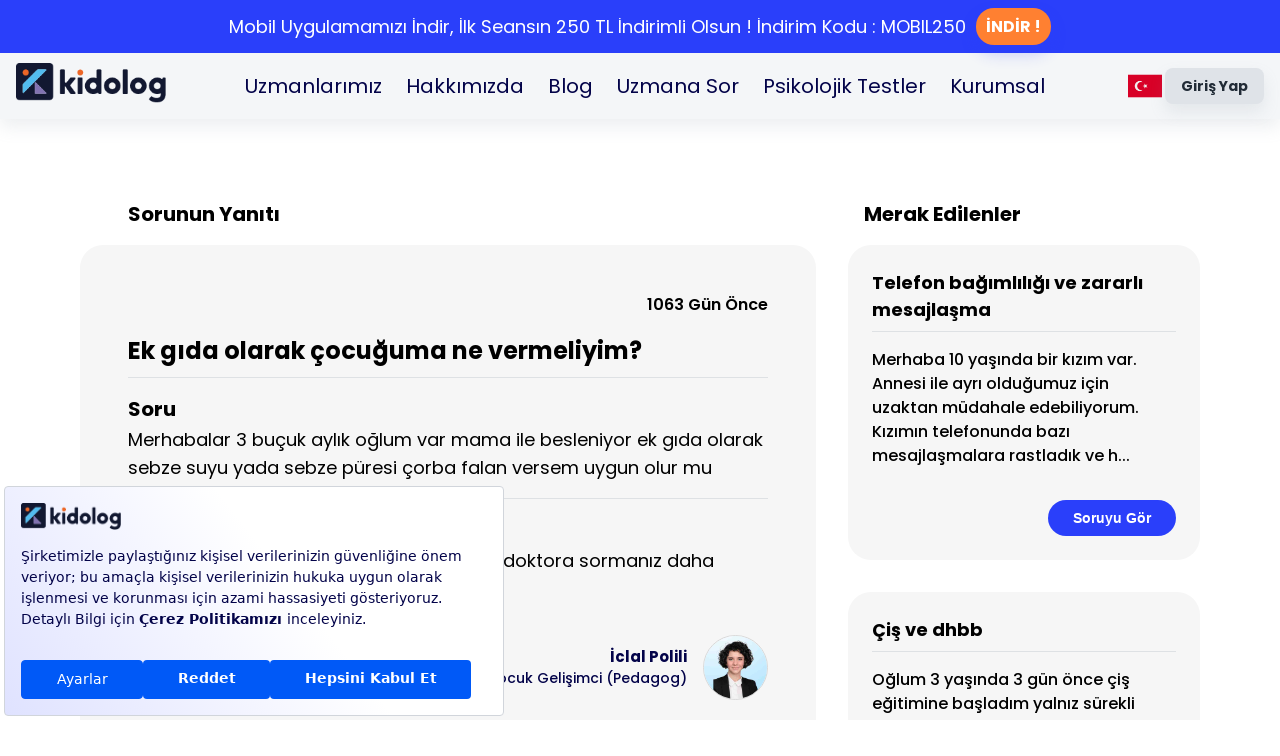

--- FILE ---
content_type: text/html; charset=utf-8
request_url: https://kidolog.com/soru-cevap/Ek-gida-/
body_size: 15540
content:
<!DOCTYPE html><html lang="en"><head><meta charSet="utf-8"/><script src="//code.jivosite.com/widget/icwqy9aKix" async=""></script><meta name="viewport" content="initial-scale=1, width=device-width"/><meta title="Kidolog – Ebeveyn Platformu" content="Ebeveyn platformu Kidolog ile 10 farklı kategoride yüzlerce uzmanı bir arada bulabilir, aileniz ve sevdikleriniz için hemen destek alabilirsiniz."/><script type="application/ld+json">{&quot;@context&quot;:&quot;https://schema.org&quot;,&quot;@type&quot;:&quot;FAQPage&quot;,&quot;mainEntity&quot;:[{&quot;@type&quot;:&quot;Question&quot;,&quot;name&quot;:&quot;Merhabalar 3 buçuk aylık oğlum var mama ile besleniyor ek gıda olarak sebze suyu yada  sebze püresi  çorba falan versem uygun olur mu &quot;,&quot;acceptedAnswer&quot;:{&quot;@type&quot;:&quot;Answer&quot;,&quot;text&quot;:&quot;Merhaba. Bu soruyu bebeğinizi takip eden doktora sormanız daha sağlıklı olacaktır. Sevgiler. &quot;}}]}</script><title>Uzmana Sor - Ek gıda olarak çocuğuma ne vermeliyim?</title><meta name="description" content="Merhaba. Bu soruyu bebeğinizi takip eden doktora sormanız daha sağlıklı olacaktır. Sevgiler. "/><meta property="og:title" content="Uzmana Sor - Ek gıda olarak çocuğuma ne vermeliyim?"/><meta property="og:description" content="Merhaba. Bu soruyu bebeğinizi takip eden doktora sormanız daha sağlıklı olacaktır. Sevgiler. "/><meta name="google-site-verification" content="zyBIhaYj7BsYFrfTh11YFIqiP1vWSyATnYR0MeKbiVA"/><meta property="og:URL" content=""/><meta property="og:type" content="website"/><script>(function (c, s, q, u, a, r, e) {
            c.hj=c.hj||function(){(c.hj.q=c.hj.q||[]).push(arguments)};
            c._hjSettings = { hjid: a };
            r = s.getElementsByTagName(&#x27;head&#x27;)[0];
            e = s.createElement(&#x27;script&#x27;);
            e.async = true;
            e.src = q + c._hjSettings.hjid + u;
            r.appendChild(e);
        })(window, document, &#x27;https://static.hj.contentsquare.net/c/csq-&#x27;, &#x27;.js&#x27;, 6377197);</script><meta name="next-head-count" content="13"/><script async="" src="https://www.googletagmanager.com/gtag/js?id=AW-414488553"></script><script>
              window.dataLayer = window.dataLayer || [];
              function gtag(){dataLayer.push(arguments);}
              gtag('js', new Date());
              gtag('config', 'AW-414488553');
            </script><script>
          function gtag_report_conversion(url) {
            var callback = function () {
            if (typeof(url) != 'undefined') {
            window.location = url;
            }};
            gtag('event', 'conversion', {
            'send_to': 'AW-414488553/iwa5CKCR1a0ZEOmv0sUB',
            'value': 1.0,
            'currency': 'TRY',
            'event_callback': callback
            });
            return false;
          }
          </script><script>
          gtag('event', 'conversion', {
              'send_to': 'AW-414488553/ujSmCKOR1a0ZEOmv0sUB',
              'value': 1.0,
              'currency': 'TRY'
          });</script><meta name="google-site-verification" content="wVZDGvvdbuVem5MxUnPG24tJXvVtKEEv5Oj_BUUt94A"/><link href="https://fonts.cdnfonts.com/css/nexa-bold" rel="stylesheet"/><script>
              !function(f,b,e,v,n,t,s)
              {if(f.fbq)return;n=f.fbq=function(){n.callMethod?
              n.callMethod.apply(n,arguments):n.queue.push(arguments)};
              if(!f._fbq)f._fbq=n;n.push=n;n.loaded=!0;n.version='2.0';
              n.queue=[];t=b.createElement(e);t.async=!0;
              t.src=v;s=b.getElementsByTagName(e)[0];
              s.parentNode.insertBefore(t,s)}(window,document,'script',
              'https://connect.facebook.net/en_US/fbevents.js');
              fbq('init', '1493399821570639');
              fbq('track', 'PageView');
            </script><noscript><img height="1" width="1" style="display:none" src="https://www.facebook.com/tr?id=1493399821570639&amp;ev=PageView&amp;noscript=1"/></noscript><link data-next-font="" rel="preconnect" href="/" crossorigin="anonymous"/><link rel="preload" href="/_next/static/css/156ca8dc0409a7a0.css" as="style"/><link rel="stylesheet" href="/_next/static/css/156ca8dc0409a7a0.css" data-n-g=""/><link rel="preload" href="/_next/static/css/ade4f54f60d842b7.css" as="style"/><link rel="stylesheet" href="/_next/static/css/ade4f54f60d842b7.css" data-n-p=""/><noscript data-n-css=""></noscript><script defer="" nomodule="" src="/_next/static/chunks/polyfills-c67a75d1b6f99dc8.js"></script><script src="/_next/static/chunks/webpack-6a1a6cd032515e60.js" defer=""></script><script src="/_next/static/chunks/framework-75746eeb80cbf23f.js" defer=""></script><script src="/_next/static/chunks/main-16759e0a9e84aa43.js" defer=""></script><script src="/_next/static/chunks/pages/_app-d58a93bd3a1ee8d8.js" defer=""></script><script src="/_next/static/chunks/75fc9c18-16030bc14f701375.js" defer=""></script><script src="/_next/static/chunks/84640-fb93f35c6e368721.js" defer=""></script><script src="/_next/static/chunks/25662-9cad407edaecc81a.js" defer=""></script><script src="/_next/static/chunks/36848-6da0cb1272d7d012.js" defer=""></script><script src="/_next/static/chunks/79632-4e9bf3a75fbad454.js" defer=""></script><script src="/_next/static/chunks/58031-1dc761c26a6e51db.js" defer=""></script><script src="/_next/static/chunks/25675-71c92f95210f313f.js" defer=""></script><script src="/_next/static/chunks/89753-f4271fb6b38ae068.js" defer=""></script><script src="/_next/static/chunks/50135-6733635b2afd008e.js" defer=""></script><script src="/_next/static/chunks/63911-0589e3579ff983f6.js" defer=""></script><script src="/_next/static/chunks/87918-82fc4e2a6cf4705d.js" defer=""></script><script src="/_next/static/chunks/11535-5d1b4b6dc9b067de.js" defer=""></script><script src="/_next/static/chunks/68619-130a65f946323ca3.js" defer=""></script><script src="/_next/static/chunks/55829-6213ecc050ff19cd.js" defer=""></script><script src="/_next/static/chunks/66875-ff0d5368b4b1bff1.js" defer=""></script><script src="/_next/static/chunks/41664-69b7e533125468a9.js" defer=""></script><script src="/_next/static/chunks/12378-5e6264b7046d7029.js" defer=""></script><script src="/_next/static/chunks/30719-09b245ff62a27296.js" defer=""></script><script src="/_next/static/chunks/122-6db17a3bf61bfaf0.js" defer=""></script><script src="/_next/static/chunks/79040-fa54b70ca93f11e5.js" defer=""></script><script src="/_next/static/chunks/90667-ef90c6e17ba4d155.js" defer=""></script><script src="/_next/static/chunks/25232-ce45d2b9a33689db.js" defer=""></script><script src="/_next/static/chunks/pages/question-answer/%5Bid%5D-85605d173d971408.js" defer=""></script><script src="/_next/static/CUiQZJ5fN9qMi2UZNwzMe/_buildManifest.js" defer=""></script><script src="/_next/static/CUiQZJ5fN9qMi2UZNwzMe/_ssgManifest.js" defer=""></script></head><body><div id="__next"><div class="Toastify"></div><style data-emotion="css-global 1olp1wi">html{-webkit-font-smoothing:antialiased;-moz-osx-font-smoothing:grayscale;box-sizing:border-box;-webkit-text-size-adjust:100%;}*,*::before,*::after{box-sizing:inherit;}strong,b{font-weight:700;}body{margin:0;color:#030349;line-height:1.5;font-size:1rem;font-family:Poppins;font-weight:400;background-color:#fff;}@media print{body{background-color:#fff;}}body::backdrop{background-color:#fff;}</style><style data-emotion="css wri035">.css-wri035{-webkit-transition:top 200ms cubic-bezier(0.4, 0, 0.2, 1) 0ms;transition:top 200ms cubic-bezier(0.4, 0, 0.2, 1) 0ms;width:100%;position:fixed;z-index:1100;padding:0px 0px;box-shadow:0 8px 16px 0 rgba(145, 158, 171, 0.16);top:0;background-color:#F4F6F8;}</style><style data-emotion="css u6bw7x">.css-u6bw7x{display:-webkit-box;display:-webkit-flex;display:-ms-flexbox;display:flex;-webkit-flex-direction:column;-ms-flex-direction:column;flex-direction:column;width:100%;box-sizing:border-box;-webkit-flex-shrink:0;-ms-flex-negative:0;flex-shrink:0;position:fixed;z-index:1100;top:0;left:auto;right:0;background-color:#2A3FFA;color:#fff;-webkit-transition:top 200ms cubic-bezier(0.4, 0, 0.2, 1) 0ms;transition:top 200ms cubic-bezier(0.4, 0, 0.2, 1) 0ms;width:100%;position:fixed;z-index:1100;padding:0px 0px;box-shadow:0 8px 16px 0 rgba(145, 158, 171, 0.16);top:0;background-color:#F4F6F8;}@media print{.css-u6bw7x{position:absolute;}}</style><style data-emotion="css jcza8a">.css-jcza8a{background-color:#fff;color:#030349;-webkit-transition:box-shadow 300ms cubic-bezier(0.4, 0, 0.2, 1) 0ms;transition:box-shadow 300ms cubic-bezier(0.4, 0, 0.2, 1) 0ms;box-shadow:0px 2px 4px -1px rgba(145, 158, 171, 0.2),0px 4px 5px 0px rgba(145, 158, 171, 0.14),0px 1px 10px 0px rgba(145, 158, 171, 0.12);display:-webkit-box;display:-webkit-flex;display:-ms-flexbox;display:flex;-webkit-flex-direction:column;-ms-flex-direction:column;flex-direction:column;width:100%;box-sizing:border-box;-webkit-flex-shrink:0;-ms-flex-negative:0;flex-shrink:0;position:fixed;z-index:1100;top:0;left:auto;right:0;background-color:#2A3FFA;color:#fff;-webkit-transition:top 200ms cubic-bezier(0.4, 0, 0.2, 1) 0ms;transition:top 200ms cubic-bezier(0.4, 0, 0.2, 1) 0ms;width:100%;position:fixed;z-index:1100;padding:0px 0px;box-shadow:0 8px 16px 0 rgba(145, 158, 171, 0.16);top:0;background-color:#F4F6F8;}@media print{.css-jcza8a{position:absolute;}}</style><header class="MuiPaper-root MuiPaper-elevation MuiPaper-elevation4 MuiAppBar-root MuiAppBar-colorPrimary MuiAppBar-positionFixed mui-fixed css-jcza8a"><style data-emotion="css 16igqer">.css-16igqer{display:-webkit-box;display:-webkit-flex;display:-ms-flexbox;display:flex;-webkit-flex-direction:column;-ms-flex-direction:column;flex-direction:column;background-color:white;}</style><div class="MuiStack-root css-16igqer"><style data-emotion="css pb0rth">.css-pb0rth{-webkit-backdrop-filter:blur(6px);backdrop-filter:blur(6px);-webkit-backdrop-filter:blur(6px);background-color:rgba(255, 255, 255, 0.8);box-shadow:none;height:64px;z-index:1101;-webkit-transition:width 200ms cubic-bezier(0.4, 0, 0.2, 1) 0ms,height 200ms cubic-bezier(0.4, 0, 0.2, 1) 0ms;transition:width 200ms cubic-bezier(0.4, 0, 0.2, 1) 0ms,height 200ms cubic-bezier(0.4, 0, 0.2, 1) 0ms;}@media (min-width:1200px){.css-pb0rth{height:50px;width:calc(100% - 61px);}}</style><style data-emotion="css 1epjkcp">.css-1epjkcp{display:-webkit-box;display:-webkit-flex;display:-ms-flexbox;display:flex;-webkit-flex-direction:column;-ms-flex-direction:column;flex-direction:column;width:100%;box-sizing:border-box;-webkit-flex-shrink:0;-ms-flex-negative:0;flex-shrink:0;position:fixed;z-index:1100;top:0;left:auto;right:0;background-color:#2A3FFA;color:#fff;-webkit-backdrop-filter:blur(6px);backdrop-filter:blur(6px);-webkit-backdrop-filter:blur(6px);background-color:rgba(255, 255, 255, 0.8);box-shadow:none;height:64px;z-index:1101;-webkit-transition:width 200ms cubic-bezier(0.4, 0, 0.2, 1) 0ms,height 200ms cubic-bezier(0.4, 0, 0.2, 1) 0ms;transition:width 200ms cubic-bezier(0.4, 0, 0.2, 1) 0ms,height 200ms cubic-bezier(0.4, 0, 0.2, 1) 0ms;}@media print{.css-1epjkcp{position:absolute;}}@media (min-width:1200px){.css-1epjkcp{height:50px;width:calc(100% - 61px);}}</style><style data-emotion="css 1892jpq">.css-1892jpq{background-color:#fff;color:#030349;-webkit-transition:box-shadow 300ms cubic-bezier(0.4, 0, 0.2, 1) 0ms;transition:box-shadow 300ms cubic-bezier(0.4, 0, 0.2, 1) 0ms;box-shadow:0px 2px 4px -1px rgba(145, 158, 171, 0.2),0px 4px 5px 0px rgba(145, 158, 171, 0.14),0px 1px 10px 0px rgba(145, 158, 171, 0.12);display:-webkit-box;display:-webkit-flex;display:-ms-flexbox;display:flex;-webkit-flex-direction:column;-ms-flex-direction:column;flex-direction:column;width:100%;box-sizing:border-box;-webkit-flex-shrink:0;-ms-flex-negative:0;flex-shrink:0;position:fixed;z-index:1100;top:0;left:auto;right:0;background-color:#2A3FFA;color:#fff;-webkit-backdrop-filter:blur(6px);backdrop-filter:blur(6px);-webkit-backdrop-filter:blur(6px);background-color:rgba(255, 255, 255, 0.8);box-shadow:none;height:64px;z-index:1101;-webkit-transition:width 200ms cubic-bezier(0.4, 0, 0.2, 1) 0ms,height 200ms cubic-bezier(0.4, 0, 0.2, 1) 0ms;transition:width 200ms cubic-bezier(0.4, 0, 0.2, 1) 0ms,height 200ms cubic-bezier(0.4, 0, 0.2, 1) 0ms;}@media print{.css-1892jpq{position:absolute;}}@media (min-width:1200px){.css-1892jpq{height:50px;width:calc(100% - 61px);}}</style><header class="MuiPaper-root MuiPaper-elevation MuiPaper-elevation4 MuiAppBar-root MuiAppBar-colorPrimary MuiAppBar-positionFixed mui-fixed css-1892jpq"><style data-emotion="css e9rkl">.css-e9rkl{position:relative;display:-webkit-box;display:-webkit-flex;display:-ms-flexbox;display:flex;-webkit-align-items:center;-webkit-box-align:center;-ms-flex-align:center;align-items:center;padding-left:16px;padding-right:16px;min-height:56px;min-height:100%!important;background-color:white;}@media (min-width:600px){.css-e9rkl{padding-left:24px;padding-right:24px;}}@media (min-width:0px){@media (orientation: landscape){.css-e9rkl{min-height:48px;}}}@media (min-width:600px){.css-e9rkl{min-height:64px;}}@media (min-width:1200px){.css-e9rkl{padding-left:40px;padding-right:40px;}}</style><div class="MuiToolbar-root MuiToolbar-gutters MuiToolbar-regular css-e9rkl"><style data-emotion="css vxcmzt">.css-vxcmzt{display:-webkit-inline-box;display:-webkit-inline-flex;display:-ms-inline-flexbox;display:inline-flex;}</style><div class="MuiBox-root css-vxcmzt" tabindex="0"><style data-emotion="css 1diciwf">.css-1diciwf{text-align:center;-webkit-flex:0 0 auto;-ms-flex:0 0 auto;flex:0 0 auto;font-size:1.5rem;padding:8px;border-radius:50%;overflow:visible;color:#637381;-webkit-transition:background-color 150ms cubic-bezier(0.4, 0, 0.2, 1) 0ms;transition:background-color 150ms cubic-bezier(0.4, 0, 0.2, 1) 0ms;margin-right:8px;color:#030349;}.css-1diciwf:hover{background-color:rgba(99, 115, 129, 0.08);}@media (hover: none){.css-1diciwf:hover{background-color:transparent;}}.css-1diciwf.Mui-disabled{background-color:transparent;color:rgba(145, 158, 171, 0.8);}</style><style data-emotion="css b10vjp">.css-b10vjp{display:-webkit-inline-box;display:-webkit-inline-flex;display:-ms-inline-flexbox;display:inline-flex;-webkit-align-items:center;-webkit-box-align:center;-ms-flex-align:center;align-items:center;-webkit-box-pack:center;-ms-flex-pack:center;-webkit-justify-content:center;justify-content:center;position:relative;box-sizing:border-box;-webkit-tap-highlight-color:transparent;background-color:transparent;outline:0;border:0;margin:0;border-radius:0;padding:0;cursor:pointer;-webkit-user-select:none;-moz-user-select:none;-ms-user-select:none;user-select:none;vertical-align:middle;-moz-appearance:none;-webkit-appearance:none;-webkit-text-decoration:none;text-decoration:none;color:inherit;text-align:center;-webkit-flex:0 0 auto;-ms-flex:0 0 auto;flex:0 0 auto;font-size:1.5rem;padding:8px;border-radius:50%;overflow:visible;color:#637381;-webkit-transition:background-color 150ms cubic-bezier(0.4, 0, 0.2, 1) 0ms;transition:background-color 150ms cubic-bezier(0.4, 0, 0.2, 1) 0ms;margin-right:8px;color:#030349;}.css-b10vjp::-moz-focus-inner{border-style:none;}.css-b10vjp.Mui-disabled{pointer-events:none;cursor:default;}@media print{.css-b10vjp{-webkit-print-color-adjust:exact;color-adjust:exact;}}.css-b10vjp:hover{background-color:rgba(99, 115, 129, 0.08);}@media (hover: none){.css-b10vjp:hover{background-color:transparent;}}.css-b10vjp.Mui-disabled{background-color:transparent;color:rgba(145, 158, 171, 0.8);}</style><button class="MuiButtonBase-root MuiIconButton-root MuiIconButton-sizeMedium css-b10vjp" tabindex="0" type="button"><style data-emotion="css vubbuv">.css-vubbuv{-webkit-user-select:none;-moz-user-select:none;-ms-user-select:none;user-select:none;width:1em;height:1em;display:inline-block;fill:currentColor;-webkit-flex-shrink:0;-ms-flex-negative:0;flex-shrink:0;-webkit-transition:fill 200ms cubic-bezier(0.4, 0, 0.2, 1) 0ms;transition:fill 200ms cubic-bezier(0.4, 0, 0.2, 1) 0ms;font-size:1.5rem;}</style><svg class="MuiSvgIcon-root MuiSvgIcon-fontSizeMedium css-vubbuv" focusable="false" aria-hidden="true" viewBox="0 0 24 24" data-testid="MenuIcon"><path d="M3 18h18v-2H3zm0-5h18v-2H3zm0-7v2h18V6z"></path></svg></button></div><style data-emotion="css 1p0z0er">.css-1p0z0er{margin-right:20px;cursor:pointer;}</style><div class="MuiBox-root css-1p0z0er"><img style="width:auto;height:40px" src="/kidologlogo.png" alt="kidologlogo"/></div><style data-emotion="css i9gxme">.css-i9gxme{-webkit-box-flex:1;-webkit-flex-grow:1;-ms-flex-positive:1;flex-grow:1;}</style><div class="MuiBox-root css-i9gxme"></div><style data-emotion="css 1driw6i">.css-1driw6i{display:-webkit-box;display:-webkit-flex;display:-ms-flexbox;display:flex;-webkit-flex-direction:row;-ms-flex-direction:row;flex-direction:row;-webkit-align-items:center;-webkit-box-align:center;-ms-flex-align:center;align-items:center;}@media (min-width:0px){.css-1driw6i>:not(style):not(style){margin:0;}.css-1driw6i>:not(style)~:not(style){margin-left:4px;}}@media (min-width:600px){.css-1driw6i>:not(style):not(style){margin:0;}.css-1driw6i>:not(style)~:not(style){margin-left:12px;}}</style><div class="MuiStack-root css-1driw6i"><style data-emotion="css v3xumh">.css-v3xumh{font-weight:700;line-height:1.7142857142857142;font-size:0.875rem;text-transform:capitalize;font-family:Poppins;min-width:64px;padding:6px 16px;border-radius:8px;-webkit-transition:background-color 250ms cubic-bezier(0.4, 0, 0.2, 1) 0ms,box-shadow 250ms cubic-bezier(0.4, 0, 0.2, 1) 0ms,border-color 250ms cubic-bezier(0.4, 0, 0.2, 1) 0ms,color 250ms cubic-bezier(0.4, 0, 0.2, 1) 0ms;transition:background-color 250ms cubic-bezier(0.4, 0, 0.2, 1) 0ms,box-shadow 250ms cubic-bezier(0.4, 0, 0.2, 1) 0ms,border-color 250ms cubic-bezier(0.4, 0, 0.2, 1) 0ms,color 250ms cubic-bezier(0.4, 0, 0.2, 1) 0ms;color:inherit;background-color:#DFE3E8;box-shadow:0px 3px 1px -2px rgba(145, 158, 171, 0.2),0px 2px 2px 0px rgba(145, 158, 171, 0.14),0px 1px 5px 0px rgba(145, 158, 171, 0.12);border-color:currentColor;border-radius:20px;color:#212B36;box-shadow:0 8px 16px 0 rgba(145, 158, 171, 0.16);font-size:10px;}.css-v3xumh:hover{-webkit-text-decoration:none;text-decoration:none;background-color:#f5f5f5;box-shadow:0px 2px 4px -1px rgba(145, 158, 171, 0.2),0px 4px 5px 0px rgba(145, 158, 171, 0.14),0px 1px 10px 0px rgba(145, 158, 171, 0.12);}@media (hover: none){.css-v3xumh:hover{box-shadow:0px 3px 1px -2px rgba(145, 158, 171, 0.2),0px 2px 2px 0px rgba(145, 158, 171, 0.14),0px 1px 5px 0px rgba(145, 158, 171, 0.12);background-color:#DFE3E8;}}.css-v3xumh:active{box-shadow:0px 5px 5px -3px rgba(145, 158, 171, 0.2),0px 8px 10px 1px rgba(145, 158, 171, 0.14),0px 3px 14px 2px rgba(145, 158, 171, 0.12);}.css-v3xumh.Mui-focusVisible{box-shadow:0px 3px 5px -1px rgba(145, 158, 171, 0.2),0px 6px 10px 0px rgba(145, 158, 171, 0.14),0px 1px 18px 0px rgba(145, 158, 171, 0.12);}.css-v3xumh.Mui-disabled{color:rgba(145, 158, 171, 0.8);box-shadow:none;background-color:rgba(145, 158, 171, 0.24);}.css-v3xumh:hover{box-shadow:none;}.css-v3xumh:hover{background-color:#C4CDD5;}</style><style data-emotion="css g48rso">.css-g48rso{display:-webkit-inline-box;display:-webkit-inline-flex;display:-ms-inline-flexbox;display:inline-flex;-webkit-align-items:center;-webkit-box-align:center;-ms-flex-align:center;align-items:center;-webkit-box-pack:center;-ms-flex-pack:center;-webkit-justify-content:center;justify-content:center;position:relative;box-sizing:border-box;-webkit-tap-highlight-color:transparent;background-color:transparent;outline:0;border:0;margin:0;border-radius:0;padding:0;cursor:pointer;-webkit-user-select:none;-moz-user-select:none;-ms-user-select:none;user-select:none;vertical-align:middle;-moz-appearance:none;-webkit-appearance:none;-webkit-text-decoration:none;text-decoration:none;color:inherit;font-weight:700;line-height:1.7142857142857142;font-size:0.875rem;text-transform:capitalize;font-family:Poppins;min-width:64px;padding:6px 16px;border-radius:8px;-webkit-transition:background-color 250ms cubic-bezier(0.4, 0, 0.2, 1) 0ms,box-shadow 250ms cubic-bezier(0.4, 0, 0.2, 1) 0ms,border-color 250ms cubic-bezier(0.4, 0, 0.2, 1) 0ms,color 250ms cubic-bezier(0.4, 0, 0.2, 1) 0ms;transition:background-color 250ms cubic-bezier(0.4, 0, 0.2, 1) 0ms,box-shadow 250ms cubic-bezier(0.4, 0, 0.2, 1) 0ms,border-color 250ms cubic-bezier(0.4, 0, 0.2, 1) 0ms,color 250ms cubic-bezier(0.4, 0, 0.2, 1) 0ms;color:inherit;background-color:#DFE3E8;box-shadow:0px 3px 1px -2px rgba(145, 158, 171, 0.2),0px 2px 2px 0px rgba(145, 158, 171, 0.14),0px 1px 5px 0px rgba(145, 158, 171, 0.12);border-color:currentColor;border-radius:20px;color:#212B36;box-shadow:0 8px 16px 0 rgba(145, 158, 171, 0.16);font-size:10px;}.css-g48rso::-moz-focus-inner{border-style:none;}.css-g48rso.Mui-disabled{pointer-events:none;cursor:default;}@media print{.css-g48rso{-webkit-print-color-adjust:exact;color-adjust:exact;}}.css-g48rso:hover{-webkit-text-decoration:none;text-decoration:none;background-color:#f5f5f5;box-shadow:0px 2px 4px -1px rgba(145, 158, 171, 0.2),0px 4px 5px 0px rgba(145, 158, 171, 0.14),0px 1px 10px 0px rgba(145, 158, 171, 0.12);}@media (hover: none){.css-g48rso:hover{box-shadow:0px 3px 1px -2px rgba(145, 158, 171, 0.2),0px 2px 2px 0px rgba(145, 158, 171, 0.14),0px 1px 5px 0px rgba(145, 158, 171, 0.12);background-color:#DFE3E8;}}.css-g48rso:active{box-shadow:0px 5px 5px -3px rgba(145, 158, 171, 0.2),0px 8px 10px 1px rgba(145, 158, 171, 0.14),0px 3px 14px 2px rgba(145, 158, 171, 0.12);}.css-g48rso.Mui-focusVisible{box-shadow:0px 3px 5px -1px rgba(145, 158, 171, 0.2),0px 6px 10px 0px rgba(145, 158, 171, 0.14),0px 1px 18px 0px rgba(145, 158, 171, 0.12);}.css-g48rso.Mui-disabled{color:rgba(145, 158, 171, 0.8);box-shadow:none;background-color:rgba(145, 158, 171, 0.24);}.css-g48rso:hover{box-shadow:none;}.css-g48rso:hover{background-color:#C4CDD5;}</style><button class="MuiButtonBase-root MuiButton-root MuiButton-contained MuiButton-containedInherit MuiButton-sizeMedium MuiButton-containedSizeMedium MuiButton-colorInherit MuiButton-root MuiButton-contained MuiButton-containedInherit MuiButton-sizeMedium MuiButton-containedSizeMedium MuiButton-colorInherit css-g48rso" tabindex="0" type="button">Giriş yap</button></div></div></header></div>sidebarOpen &amp;&amp; (<style data-emotion="css a3xyjy">.css-a3xyjy{z-index:1200;}</style>)</header><style data-emotion="css wqvd9v">.css-wqvd9v{padding-top:0px;}@media (min-width:0px){.css-wqvd9v{padding-bottom:88px;}}@media (min-width:1200px){.css-wqvd9v{padding-bottom:74px;}}</style><main class="MuiBox-root css-wqvd9v"><div class="MuiBox-root css-0"><noscript><iframe src="https://www.googletagmanager.com/ns.html?id=GTM-MQZRQMB" height="0" width="0" style="display:none;visibility:hidden"></iframe></noscript><style data-emotion="css 1qsxih2">.css-1qsxih2{width:100%;margin-left:auto;box-sizing:border-box;margin-right:auto;display:block;padding-left:16px;padding-right:16px;}@media (min-width:600px){.css-1qsxih2{padding-left:24px;padding-right:24px;}}@media (min-width:1200px){.css-1qsxih2{max-width:1200px;}}</style><div class="MuiContainer-root MuiContainer-maxWidthLg css-1qsxih2"><style data-emotion="css 1pe57x7">.css-1pe57x7{display:-webkit-box;display:-webkit-flex;display:-ms-flexbox;display:flex;-webkit-flex-direction:column;-ms-flex-direction:column;flex-direction:column;-webkit-box-pack:start;-ms-flex-pack:start;-webkit-justify-content:flex-start;justify-content:flex-start;-webkit-align-items:center;-webkit-box-align:center;-ms-flex-align:center;align-items:center;}.css-1pe57x7>:not(style):not(style){margin:0;}.css-1pe57x7>:not(style)~:not(style){margin-top:16px;}@media (min-width:0px){.css-1pe57x7{margin-top:16px;}}@media (min-width:600px){.css-1pe57x7{margin-top:32px;}}@media (min-width:900px){.css-1pe57x7{margin-top:64px;}}</style><div class="MuiStack-root css-1pe57x7"><style data-emotion="css 737j0r">.css-737j0r{--Grid-columns:12;--Grid-columnSpacing:16px;--Grid-rowSpacing:16px;-webkit-flex-direction:row;-ms-flex-direction:row;flex-direction:row;min-width:0;box-sizing:border-box;display:-webkit-box;display:-webkit-flex;display:-ms-flexbox;display:flex;-webkit-box-flex-wrap:wrap;-webkit-flex-wrap:wrap;-ms-flex-wrap:wrap;flex-wrap:wrap;margin:calc(var(--Grid-rowSpacing) / -2) calc(var(--Grid-columnSpacing) / -2);width:100%;}@media (min-width:600px){.css-737j0r{--Grid-columns:12;}}@media (min-width:900px){.css-737j0r{--Grid-columns:12;}}@media (min-width:900px){.css-737j0r{--Grid-columnSpacing:16px;}}@media (min-width:900px){.css-737j0r{--Grid-rowSpacing:16px;}}</style><div class="MuiGrid2-root MuiGrid2-container MuiGrid2-direction-xs-row MuiGrid2-spacing-xs-2 MuiGrid2-spacing-md-2 css-737j0r"><style data-emotion="css wpv8nq">.css-wpv8nq{-webkit-box-flex:0;-webkit-flex-grow:0;-ms-flex-positive:0;flex-grow:0;-webkit-flex-basis:auto;-ms-flex-preferred-size:auto;flex-basis:auto;width:calc(100% * 12 / var(--Grid-columns));min-width:0;box-sizing:border-box;padding:calc(var(--Grid-rowSpacing) / 2) calc(var(--Grid-columnSpacing) / 2);}@media (min-width:600px){.css-wpv8nq{-webkit-box-flex:0;-webkit-flex-grow:0;-ms-flex-positive:0;flex-grow:0;-webkit-flex-basis:auto;-ms-flex-preferred-size:auto;flex-basis:auto;width:calc(100% * 12 / var(--Grid-columns));}}@media (min-width:900px){.css-wpv8nq{-webkit-box-flex:0;-webkit-flex-grow:0;-ms-flex-positive:0;flex-grow:0;-webkit-flex-basis:auto;-ms-flex-preferred-size:auto;flex-basis:auto;width:calc(100% * 8 / var(--Grid-columns));}}</style><div class="MuiGrid2-root MuiGrid2-direction-xs-row MuiGrid2-grid-xs-12 MuiGrid2-grid-sm-12 MuiGrid2-grid-md-8 css-wpv8nq"><style data-emotion="css zb6zkr">.css-zb6zkr{display:-webkit-box;display:-webkit-flex;display:-ms-flexbox;display:flex;-webkit-flex-direction:column;-ms-flex-direction:column;flex-direction:column;-webkit-box-pack:start;-ms-flex-pack:start;-webkit-justify-content:flex-start;justify-content:flex-start;-webkit-align-items:flex-start;-webkit-box-align:flex-start;-ms-flex-align:flex-start;align-items:flex-start;}.css-zb6zkr>:not(style):not(style){margin:0;}.css-zb6zkr>:not(style)~:not(style){margin-top:16px;}@media (min-width:0px){.css-zb6zkr{padding:0px;}}@media (min-width:600px){.css-zb6zkr{padding:0px;}}@media (min-width:900px){.css-zb6zkr{padding:8px;}}</style><div class="MuiStack-root css-zb6zkr"><style data-emotion="css 1yuuj7x">.css-1yuuj7x{margin:0;font-weight:600;line-height:1.5;font-size:1rem;font-family:Poppins;font-weight:700;color:#000000;}@media (min-width:0px){.css-1yuuj7x{font-size:16px;padding-left:24px;}}@media (min-width:600px){.css-1yuuj7x{font-size:18px;padding-left:32px;}}@media (min-width:900px){.css-1yuuj7x{font-size:20px;padding-left:48px;}}</style><span class="MuiTypography-root MuiTypography-subtitle1 css-1yuuj7x">Sorunun Yanıtı</span><style data-emotion="css 1yf9eln">.css-1yf9eln{background-color:#F6F6F6;border-radius:23px;padding-top:24px;width:100%;}@media (min-width:0px){.css-1yf9eln{padding:24px;}}@media (min-width:600px){.css-1yf9eln{padding:32px;}}@media (min-width:900px){.css-1yf9eln{padding:48px;}}</style><div class="MuiBox-root css-1yf9eln"><style data-emotion="css vhqe4x">.css-vhqe4x{display:-webkit-box;display:-webkit-flex;display:-ms-flexbox;display:flex;-webkit-flex-direction:column;-ms-flex-direction:column;flex-direction:column;-webkit-box-pack:start;-ms-flex-pack:start;-webkit-justify-content:flex-start;justify-content:flex-start;-webkit-align-items:flex-start;-webkit-box-align:flex-start;-ms-flex-align:flex-start;align-items:flex-start;}.css-vhqe4x>:not(style):not(style){margin:0;}.css-vhqe4x>:not(style)~:not(style){margin-top:16px;}</style><div class="MuiStack-root css-vhqe4x"><style data-emotion="css 15zd233">.css-15zd233{margin:0;font-weight:600;line-height:1.5;font-size:1rem;font-family:Poppins;font-weight:600;color:#000000;text-align:right;width:100%;}@media (min-width:0px){.css-15zd233{font-size:14px;}}@media (min-width:600px){.css-15zd233{font-size:15px;}}@media (min-width:900px){.css-15zd233{font-size:16px;}}</style><span class="MuiTypography-root MuiTypography-subtitle1 css-15zd233">1063 Gün Önce</span><style data-emotion="css 1evhh1a">.css-1evhh1a{margin:0;font-weight:700;line-height:1.5;font-size:1.25rem;font-family:Poppins;font-weight:700;color:#000000;}@media (min-width:600px){.css-1evhh1a{font-size:1.25rem;}}@media (min-width:900px){.css-1evhh1a{font-size:1.5rem;}}@media (min-width:1200px){.css-1evhh1a{font-size:1.5rem;}}</style><h1 class="MuiTypography-root MuiTypography-h4 css-1evhh1a">Ek gıda olarak çocuğuma ne vermeliyim?</h1><style data-emotion="css dcol2y">.css-dcol2y{margin:0;-webkit-flex-shrink:0;-ms-flex-negative:0;flex-shrink:0;border-width:0;border-style:solid;border-color:rgba(145, 158, 171, 0.24);border-bottom-width:thin;width:100%;margin-top:8px!important;}</style><hr class="MuiDivider-root MuiDivider-fullWidth css-dcol2y"/><style data-emotion="css 1xs0zuk">.css-1xs0zuk{margin:0;font-weight:600;line-height:1.5;font-size:1rem;font-family:Poppins;font-weight:700;color:#000000;}@media (min-width:0px){.css-1xs0zuk{font-size:16px;}}@media (min-width:600px){.css-1xs0zuk{font-size:18px;}}@media (min-width:900px){.css-1xs0zuk{font-size:20px;}}</style><span class="MuiTypography-root MuiTypography-subtitle1 css-1xs0zuk">Soru</span><style data-emotion="css d8a1gn">.css-d8a1gn{margin:0;font-weight:700;line-height:1.5555555555555556;font-size:1.0625rem;font-family:Poppins;font-weight:400;color:#000000;margin-top:2px!important;}@media (min-width:600px){.css-d8a1gn{font-size:1.125rem;}}@media (min-width:900px){.css-d8a1gn{font-size:1.125rem;}}@media (min-width:1200px){.css-d8a1gn{font-size:1.125rem;}}</style><p class="MuiTypography-root MuiTypography-h6 css-d8a1gn">Merhabalar 3 buçuk aylık oğlum var mama ile besleniyor ek gıda olarak sebze suyu yada  sebze püresi  çorba falan versem uygun olur mu </p><style data-emotion="css 59t907">.css-59t907{margin:0;-webkit-flex-shrink:0;-ms-flex-negative:0;flex-shrink:0;border-width:0;border-style:solid;border-color:rgba(145, 158, 171, 0.24);border-bottom-width:thin;width:100%;margin-top:16px!important;}</style><hr class="MuiDivider-root MuiDivider-fullWidth css-59t907"/><span class="MuiTypography-root MuiTypography-subtitle1 css-1xs0zuk">Cevap</span><p class="MuiTypography-root MuiTypography-h6 css-d8a1gn">Merhaba. Bu soruyu bebeğinizi takip eden doktora sormanız daha sağlıklı olacaktır. Sevgiler. </p></div><style data-emotion="css 13oyht">.css-13oyht{display:-webkit-box;display:-webkit-flex;display:-ms-flexbox;display:flex;-webkit-flex-direction:row;-ms-flex-direction:row;flex-direction:row;-webkit-box-pack:end;-ms-flex-pack:end;-webkit-justify-content:flex-end;justify-content:flex-end;-webkit-align-items:center;-webkit-box-align:center;-ms-flex-align:center;align-items:center;margin-top:32px;-webkit-box-flex-wrap:wrap-reverse;-webkit-flex-wrap:wrap-reverse;-ms-flex-wrap:wrap-reverse;flex-wrap:wrap-reverse;}.css-13oyht>:not(style):not(style){margin:0;}.css-13oyht>:not(style)~:not(style){margin-left:16px;}</style><div class="MuiStack-root css-13oyht"><style data-emotion="css 6hwifj">.css-6hwifj{display:-webkit-box;display:-webkit-flex;display:-ms-flexbox;display:flex;-webkit-flex-direction:row;-ms-flex-direction:row;flex-direction:row;-webkit-box-pack:end;-ms-flex-pack:end;-webkit-justify-content:flex-end;justify-content:flex-end;-webkit-align-items:center;-webkit-box-align:center;-ms-flex-align:center;align-items:center;}.css-6hwifj>:not(style):not(style){margin:0;}.css-6hwifj>:not(style)~:not(style){margin-left:16px;}</style><div class="MuiStack-root css-6hwifj"><style data-emotion="css 1yxt0rm">.css-1yxt0rm{color:#fff;background-color:#FFC107;padding:10px 25px;border-radius:25px;box-shadow:0 12px 24px -4px rgba(145, 158, 171, 0.16);margin:10px 0;font-size:23px;border:none;font-size:14px;font-weight:600;background-color:#2A3FFA;cursor:pointer;margin-top:0px!important;border-radius:50px;box-shadow:none;height:45px;}.css-1yxt0rm:hover{box-shadow:0 24px 48px 0 rgba(145, 158, 171, 0.16);}</style><button class="css-1yxt0rm">Uzman Profiline Git</button></div><style data-emotion="css 1bccnij">.css-1bccnij{display:-webkit-box;display:-webkit-flex;display:-ms-flexbox;display:flex;-webkit-flex-direction:row;-ms-flex-direction:row;flex-direction:row;-webkit-box-pack:end;-ms-flex-pack:end;-webkit-justify-content:flex-end;justify-content:flex-end;-webkit-align-items:center;-webkit-box-align:center;-ms-flex-align:center;align-items:center;}.css-1bccnij>:not(style):not(style){margin:0;}.css-1bccnij>:not(style)~:not(style){margin-left:16px;}@media (min-width:0px){.css-1bccnij{padding-bottom:24px;}}@media (min-width:600px){.css-1bccnij{padding-bottom:24px;}}@media (min-width:900px){.css-1bccnij{padding-bottom:0px;}}</style><div class="MuiStack-root css-1bccnij"><style data-emotion="css 12n5c7o">.css-12n5c7o{padding-left:24px;text-align:right;}</style><div class="MuiBox-root css-12n5c7o"><style data-emotion="css uldont">.css-uldont{margin:0;font-weight:600;line-height:1.5;font-size:1rem;font-family:Poppins;font-size:15px;font-weight:700;}</style><p class="MuiTypography-root MuiTypography-subtitle1 css-uldont">İclal Polili</p><style data-emotion="css sf8ap9">.css-sf8ap9{margin:0;line-height:1.5;font-size:1rem;font-family:Poppins;font-weight:400;font-size:14px;font-weight:500;}</style><p class="MuiTypography-root MuiTypography-body1 css-sf8ap9">Çocuk Gelişimci (Pedagog)</p></div><style data-emotion="css aq4vlf">.css-aq4vlf{position:relative;display:-webkit-box;display:-webkit-flex;display:-ms-flexbox;display:flex;-webkit-align-items:center;-webkit-box-align:center;-ms-flex-align:center;align-items:center;-webkit-box-pack:center;-ms-flex-pack:center;-webkit-justify-content:center;justify-content:center;-webkit-flex-shrink:0;-ms-flex-negative:0;flex-shrink:0;width:40px;height:40px;font-family:Poppins;font-size:1.25rem;line-height:1;border-radius:50%;overflow:hidden;-webkit-user-select:none;-moz-user-select:none;-ms-user-select:none;user-select:none;width:65px;height:65px;border:1px solid #D9D9D9;}</style><div class="MuiAvatar-root MuiAvatar-circular css-aq4vlf"><style data-emotion="css 1hy9t21">.css-1hy9t21{width:100%;height:100%;text-align:center;object-fit:cover;color:transparent;text-indent:10000px;}</style><img alt="İclal Polili" src="https://api.kidolog.com/nexus/repository/KidologApi/Advisor/8f6092a6-e1b8-4368-a371-5a61c0b0661f_aa528db23cc37b9eca77c80ec2929a0c.jpg" class="MuiAvatar-img css-1hy9t21"/></div></div></div></div></div><style data-emotion="css zuywec">.css-zuywec{display:-webkit-box;display:-webkit-flex;display:-ms-flexbox;display:flex;-webkit-flex-direction:column;-ms-flex-direction:column;flex-direction:column;-webkit-box-pack:start;-ms-flex-pack:start;-webkit-justify-content:flex-start;justify-content:flex-start;-webkit-align-items:flex-start;-webkit-box-align:flex-start;-ms-flex-align:flex-start;align-items:flex-start;margin-top:16px;}.css-zuywec>:not(style):not(style){margin:0;}.css-zuywec>:not(style)~:not(style){margin-top:16px;}@media (min-width:0px){.css-zuywec{padding:0px;}}@media (min-width:600px){.css-zuywec{padding:0px;}}@media (min-width:900px){.css-zuywec{padding:8px;}}</style><div class="MuiStack-root css-zuywec"><style data-emotion="css 3aggpk">.css-3aggpk{background-color:#F6F6F6;border-radius:23px;padding-top:32px;padding-bottom:24px;width:100%;}@media (min-width:0px){.css-3aggpk{padding:24px;}}@media (min-width:600px){.css-3aggpk{padding:32px;}}@media (min-width:900px){.css-3aggpk{padding:48px;}}</style><div class="MuiBox-root css-3aggpk"><div class="MuiStack-root css-vhqe4x"><style data-emotion="css 1xozbjr">.css-1xozbjr{margin:0;line-height:1.5;font-size:1rem;font-family:Poppins;font-weight:400;font-weight:700;color:#000000;}@media (min-width:0px){.css-1xozbjr{font-size:16px;}}@media (min-width:600px){.css-1xozbjr{font-size:18px;}}@media (min-width:900px){.css-1xozbjr{font-size:20px;}}</style><h4 class="MuiTypography-root MuiTypography-body1 css-1xozbjr">Çocuk Gelişimci / Çocuk Gelişim  Uzmanı Kategorisindeki Diğer Sorular</h4><style data-emotion="css 1vkszmc">.css-1vkszmc{-webkit-box-flex:0;-webkit-flex-grow:0;-ms-flex-positive:0;flex-grow:0;-webkit-flex-basis:auto;-ms-flex-preferred-size:auto;flex-basis:auto;width:calc(100% * 12 / var(--Grid-columns));min-width:0;box-sizing:border-box;padding:calc(var(--Grid-rowSpacing) / 2) calc(var(--Grid-columnSpacing) / 2);padding-left:0px;padding-right:0px;padding-top:24px;}@media (min-width:900px){.css-1vkszmc{-webkit-box-flex:0;-webkit-flex-grow:0;-ms-flex-positive:0;flex-grow:0;-webkit-flex-basis:auto;-ms-flex-preferred-size:auto;flex-basis:auto;width:calc(100% * 12 / var(--Grid-columns));}}</style><div class="MuiGrid2-root MuiGrid2-direction-xs-row MuiGrid2-grid-xs-12 MuiGrid2-grid-md-12 css-1vkszmc"><div class="swiper" style="--swiper-theme-color:#869791"><div class="swiper-wrapper"></div><div class="swiper-pagination"></div></div></div></div></div></div></div><style data-emotion="css 4xpe2a">.css-4xpe2a{-webkit-box-flex:0;-webkit-flex-grow:0;-ms-flex-positive:0;flex-grow:0;-webkit-flex-basis:auto;-ms-flex-preferred-size:auto;flex-basis:auto;width:calc(100% * 12 / var(--Grid-columns));min-width:0;box-sizing:border-box;padding:calc(var(--Grid-rowSpacing) / 2) calc(var(--Grid-columnSpacing) / 2);}@media (min-width:600px){.css-4xpe2a{-webkit-box-flex:0;-webkit-flex-grow:0;-ms-flex-positive:0;flex-grow:0;-webkit-flex-basis:auto;-ms-flex-preferred-size:auto;flex-basis:auto;width:calc(100% * 12 / var(--Grid-columns));}}@media (min-width:900px){.css-4xpe2a{-webkit-box-flex:0;-webkit-flex-grow:0;-ms-flex-positive:0;flex-grow:0;-webkit-flex-basis:auto;-ms-flex-preferred-size:auto;flex-basis:auto;width:calc(100% * 4 / var(--Grid-columns));}}</style><div class="MuiGrid2-root MuiGrid2-direction-xs-row MuiGrid2-grid-xs-12 MuiGrid2-grid-sm-12 MuiGrid2-grid-md-4 css-4xpe2a"><div class="MuiStack-root css-zb6zkr"><style data-emotion="css vie9h">.css-vie9h{margin:0;font-weight:600;line-height:1.5;font-size:1rem;font-family:Poppins;padding-left:16px;font-weight:700;color:#000000;}@media (min-width:0px){.css-vie9h{font-size:16px;}}@media (min-width:600px){.css-vie9h{font-size:18px;}}@media (min-width:900px){.css-vie9h{font-size:20px;}}</style><h6 class="MuiTypography-root MuiTypography-subtitle1 css-vie9h">Merak Edilenler</h6><style data-emotion="css 1rrerex">.css-1rrerex{display:-webkit-box;display:-webkit-flex;display:-ms-flexbox;display:flex;-webkit-flex-direction:column;-ms-flex-direction:column;flex-direction:column;}.css-1rrerex>:not(style):not(style){margin:0;}.css-1rrerex>:not(style)~:not(style){margin-top:32px;}</style><div class="MuiStack-root css-1rrerex"></div></div></div></div></div></div></div></main><style data-emotion="css jnya45">.css-jnya45{background-color:#292887;}</style><div class="MuiBox-root css-jnya45"><style data-emotion="css 10dehyd">.css-10dehyd{padding:2rem 1.5rem 1.5rem 1.5rem;}</style><div class="MuiBox-root css-10dehyd"><style data-emotion="css mgadx0">.css-mgadx0{box-sizing:border-box;-webkit-flex-direction:row;-ms-flex-direction:row;flex-direction:row;-webkit-box-pack:justify;-webkit-justify-content:space-between;justify-content:space-between;display:-webkit-box;display:-webkit-flex;display:-ms-flexbox;display:flex;}</style><div class="MuiGrid-root css-mgadx0"><style data-emotion="css 16qf8g1">.css-16qf8g1{box-sizing:border-box;-webkit-flex-direction:row;-ms-flex-direction:row;flex-direction:row;display:-webkit-box;display:-webkit-flex;display:-ms-flexbox;display:flex;}</style><div class="MuiGrid-root MuiGrid-grid-sm-12 css-16qf8g1"><style data-emotion="css 1xygi69">.css-1xygi69{display:block;-webkit-background-size:cover;background-size:cover;background-repeat:no-repeat;-webkit-background-position:center;background-position:center;width:100%;object-fit:cover;width:120;height:32px;object-fit:contain;}</style><img class="MuiCardMedia-root MuiCardMedia-media MuiCardMedia-img css-1xygi69" src="/assets/images/image 81.png" alt="KidologLogo"/></div><style data-emotion="css 1ygd628">.css-1ygd628{box-sizing:border-box;-webkit-flex-direction:row;-ms-flex-direction:row;flex-direction:row;display:-webkit-box;display:-webkit-flex;display:-ms-flexbox;display:flex;margin-right:10px;}</style><div class="MuiGrid-root MuiGrid-grid-sm-12 css-1ygd628"><style data-emotion="css uix20x">.css-uix20x{font-weight:700;line-height:1.7142857142857142;font-size:0.875rem;text-transform:capitalize;font-family:Poppins;min-width:64px;padding:6px 8px;border-radius:8px;-webkit-transition:background-color 250ms cubic-bezier(0.4, 0, 0.2, 1) 0ms,box-shadow 250ms cubic-bezier(0.4, 0, 0.2, 1) 0ms,border-color 250ms cubic-bezier(0.4, 0, 0.2, 1) 0ms,color 250ms cubic-bezier(0.4, 0, 0.2, 1) 0ms;transition:background-color 250ms cubic-bezier(0.4, 0, 0.2, 1) 0ms,box-shadow 250ms cubic-bezier(0.4, 0, 0.2, 1) 0ms,border-color 250ms cubic-bezier(0.4, 0, 0.2, 1) 0ms,color 250ms cubic-bezier(0.4, 0, 0.2, 1) 0ms;color:#2A3FFA;border-radius:20px;white-space:nowrap;overflow:hidden;-webkit-box-pack:center;-ms-flex-pack:center;-webkit-justify-content:center;justify-content:center;display:-webkit-box;display:-webkit-flex;display:-ms-flexbox;display:flex;background-color:white;border:1px solid white;border-radius:30px;cursor:pointer;height:32px;width:42px;}.css-uix20x:hover{-webkit-text-decoration:none;text-decoration:none;background-color:rgba(42, 63, 250, 0.08);}@media (hover: none){.css-uix20x:hover{background-color:transparent;}}.css-uix20x.Mui-disabled{color:rgba(145, 158, 171, 0.8);}.css-uix20x:hover{box-shadow:none;}</style><style data-emotion="css 1kcjuox">.css-1kcjuox{display:-webkit-inline-box;display:-webkit-inline-flex;display:-ms-inline-flexbox;display:inline-flex;-webkit-align-items:center;-webkit-box-align:center;-ms-flex-align:center;align-items:center;-webkit-box-pack:center;-ms-flex-pack:center;-webkit-justify-content:center;justify-content:center;position:relative;box-sizing:border-box;-webkit-tap-highlight-color:transparent;background-color:transparent;outline:0;border:0;margin:0;border-radius:0;padding:0;cursor:pointer;-webkit-user-select:none;-moz-user-select:none;-ms-user-select:none;user-select:none;vertical-align:middle;-moz-appearance:none;-webkit-appearance:none;-webkit-text-decoration:none;text-decoration:none;color:inherit;font-weight:700;line-height:1.7142857142857142;font-size:0.875rem;text-transform:capitalize;font-family:Poppins;min-width:64px;padding:6px 8px;border-radius:8px;-webkit-transition:background-color 250ms cubic-bezier(0.4, 0, 0.2, 1) 0ms,box-shadow 250ms cubic-bezier(0.4, 0, 0.2, 1) 0ms,border-color 250ms cubic-bezier(0.4, 0, 0.2, 1) 0ms,color 250ms cubic-bezier(0.4, 0, 0.2, 1) 0ms;transition:background-color 250ms cubic-bezier(0.4, 0, 0.2, 1) 0ms,box-shadow 250ms cubic-bezier(0.4, 0, 0.2, 1) 0ms,border-color 250ms cubic-bezier(0.4, 0, 0.2, 1) 0ms,color 250ms cubic-bezier(0.4, 0, 0.2, 1) 0ms;color:#2A3FFA;border-radius:20px;white-space:nowrap;overflow:hidden;-webkit-box-pack:center;-ms-flex-pack:center;-webkit-justify-content:center;justify-content:center;display:-webkit-box;display:-webkit-flex;display:-ms-flexbox;display:flex;background-color:white;border:1px solid white;border-radius:30px;cursor:pointer;height:32px;width:42px;}.css-1kcjuox::-moz-focus-inner{border-style:none;}.css-1kcjuox.Mui-disabled{pointer-events:none;cursor:default;}@media print{.css-1kcjuox{-webkit-print-color-adjust:exact;color-adjust:exact;}}.css-1kcjuox:hover{-webkit-text-decoration:none;text-decoration:none;background-color:rgba(42, 63, 250, 0.08);}@media (hover: none){.css-1kcjuox:hover{background-color:transparent;}}.css-1kcjuox.Mui-disabled{color:rgba(145, 158, 171, 0.8);}.css-1kcjuox:hover{box-shadow:none;}</style><button class="MuiButtonBase-root MuiButton-root MuiButton-text MuiButton-textPrimary MuiButton-sizeMedium MuiButton-textSizeMedium MuiButton-colorPrimary MuiButton-root MuiButton-text MuiButton-textPrimary MuiButton-sizeMedium MuiButton-textSizeMedium MuiButton-colorPrimary css-1kcjuox" tabindex="0" type="button"><style data-emotion="css znp7e4">.css-znp7e4{position:relative;display:-webkit-box;display:-webkit-flex;display:-ms-flexbox;display:flex;-webkit-align-items:center;-webkit-box-align:center;-ms-flex-align:center;align-items:center;-webkit-box-pack:center;-ms-flex-pack:center;-webkit-justify-content:center;justify-content:center;-webkit-flex-shrink:0;-ms-flex-negative:0;flex-shrink:0;width:40px;height:40px;font-family:Poppins;font-size:1.25rem;line-height:1;border-radius:50%;overflow:hidden;-webkit-user-select:none;-moz-user-select:none;-ms-user-select:none;user-select:none;color:#fff;background-color:#C4CDD5;background-color:inherit;border-radius:50%;}</style><div class="MuiAvatar-root MuiAvatar-circular MuiAvatar-colorDefault css-znp7e4"><style data-emotion="css 1h1m9f8">.css-1h1m9f8{text-align:center;-webkit-flex:0 0 auto;-ms-flex:0 0 auto;flex:0 0 auto;font-size:1.5rem;padding:8px;border-radius:50%;overflow:visible;color:#637381;-webkit-transition:background-color 150ms cubic-bezier(0.4, 0, 0.2, 1) 0ms;transition:background-color 150ms cubic-bezier(0.4, 0, 0.2, 1) 0ms;width:40px;height:40px;}.css-1h1m9f8:hover{background-color:rgba(99, 115, 129, 0.08);}@media (hover: none){.css-1h1m9f8:hover{background-color:transparent;}}.css-1h1m9f8.Mui-disabled{background-color:transparent;color:rgba(145, 158, 171, 0.8);}</style><style data-emotion="css 13be9o2">.css-13be9o2{display:-webkit-inline-box;display:-webkit-inline-flex;display:-ms-inline-flexbox;display:inline-flex;-webkit-align-items:center;-webkit-box-align:center;-ms-flex-align:center;align-items:center;-webkit-box-pack:center;-ms-flex-pack:center;-webkit-justify-content:center;justify-content:center;position:relative;box-sizing:border-box;-webkit-tap-highlight-color:transparent;background-color:transparent;outline:0;border:0;margin:0;border-radius:0;padding:0;cursor:pointer;-webkit-user-select:none;-moz-user-select:none;-ms-user-select:none;user-select:none;vertical-align:middle;-moz-appearance:none;-webkit-appearance:none;-webkit-text-decoration:none;text-decoration:none;color:inherit;text-align:center;-webkit-flex:0 0 auto;-ms-flex:0 0 auto;flex:0 0 auto;font-size:1.5rem;padding:8px;border-radius:50%;overflow:visible;color:#637381;-webkit-transition:background-color 150ms cubic-bezier(0.4, 0, 0.2, 1) 0ms;transition:background-color 150ms cubic-bezier(0.4, 0, 0.2, 1) 0ms;width:40px;height:40px;}.css-13be9o2::-moz-focus-inner{border-style:none;}.css-13be9o2.Mui-disabled{pointer-events:none;cursor:default;}@media print{.css-13be9o2{-webkit-print-color-adjust:exact;color-adjust:exact;}}.css-13be9o2:hover{background-color:rgba(99, 115, 129, 0.08);}@media (hover: none){.css-13be9o2:hover{background-color:transparent;}}.css-13be9o2.Mui-disabled{background-color:transparent;color:rgba(145, 158, 171, 0.8);}</style><button class="MuiButtonBase-root MuiIconButton-root MuiIconButton-sizeMedium css-13be9o2" tabindex="0" type="button"><img src="/flags/tr.png" alt="Türkçe" style="width:34px"/></button></div><style data-emotion="css uotnaq">.css-uotnaq{margin:0;line-height:1.5;font-size:1rem;font-family:Poppins;font-weight:400;color:black;font-size:12px;display:-webkit-box;display:-webkit-flex;display:-ms-flexbox;display:flex;}</style><p class="MuiTypography-root MuiTypography-body1 css-uotnaq">TR</p></button></div></div><style data-emotion="css vrz9hz">.css-vrz9hz{box-sizing:border-box;-webkit-flex-direction:row;-ms-flex-direction:row;flex-direction:row;-webkit-box-pack:justify;-webkit-justify-content:space-between;justify-content:space-between;display:-webkit-box;display:-webkit-flex;display:-ms-flexbox;display:flex;-webkit-align-items:center;-webkit-box-align:center;-ms-flex-align:center;align-items:center;}</style><div class="MuiGrid-root css-vrz9hz"><style data-emotion="css 1upfm9u">.css-1upfm9u{box-sizing:border-box;-webkit-flex-direction:row;-ms-flex-direction:row;flex-direction:row;display:-webkit-box;display:-webkit-flex;display:-ms-flexbox;display:flex;-webkit-box-pack:center;-ms-flex-pack:center;-webkit-justify-content:center;justify-content:center;}</style><div class="MuiGrid-root MuiGrid-grid-sm-6 css-1upfm9u"><style data-emotion="css 104rwwf">.css-104rwwf{overflow:hidden;background-color:inherit;height:48px;width:130px;border:1px solid white;display:-webkit-box;display:-webkit-flex;display:-ms-flexbox;display:flex;color:white;vertical-align:center;-webkit-box-pack:center;-ms-flex-pack:center;-webkit-justify-content:center;justify-content:center;margin-top:1.5rem;}</style><style data-emotion="css f6ok34">.css-f6ok34{background-color:#fff;color:#030349;-webkit-transition:box-shadow 300ms cubic-bezier(0.4, 0, 0.2, 1) 0ms;transition:box-shadow 300ms cubic-bezier(0.4, 0, 0.2, 1) 0ms;border-radius:8px;border:1px solid rgba(145, 158, 171, 0.24);overflow:hidden;background-color:inherit;height:48px;width:130px;border:1px solid white;display:-webkit-box;display:-webkit-flex;display:-ms-flexbox;display:flex;color:white;vertical-align:center;-webkit-box-pack:center;-ms-flex-pack:center;-webkit-justify-content:center;justify-content:center;margin-top:1.5rem;}</style><div class="MuiPaper-root MuiPaper-outlined MuiPaper-rounded MuiCard-root css-f6ok34"><style data-emotion="css 5p5xa1">.css-5p5xa1{position:relative;display:-webkit-box;display:-webkit-flex;display:-ms-flexbox;display:flex;-webkit-align-items:center;-webkit-box-align:center;-ms-flex-align:center;align-items:center;-webkit-box-pack:center;-ms-flex-pack:center;-webkit-justify-content:center;justify-content:center;-webkit-flex-shrink:0;-ms-flex-negative:0;flex-shrink:0;width:40px;height:40px;font-family:Poppins;font-size:1.25rem;line-height:1;border-radius:50%;overflow:hidden;-webkit-user-select:none;-moz-user-select:none;-ms-user-select:none;user-select:none;color:#fff;background-color:#C4CDD5;background-color:inherit;margin:2px;}</style><div class="MuiAvatar-root MuiAvatar-circular MuiAvatar-colorDefault css-5p5xa1"><style data-emotion="css vubbuv">.css-vubbuv{-webkit-user-select:none;-moz-user-select:none;-ms-user-select:none;user-select:none;width:1em;height:1em;display:inline-block;fill:currentColor;-webkit-flex-shrink:0;-ms-flex-negative:0;flex-shrink:0;-webkit-transition:fill 200ms cubic-bezier(0.4, 0, 0.2, 1) 0ms;transition:fill 200ms cubic-bezier(0.4, 0, 0.2, 1) 0ms;font-size:1.5rem;}</style><svg class="MuiSvgIcon-root MuiSvgIcon-fontSizeMedium css-vubbuv" focusable="false" aria-hidden="true" viewBox="0 0 24 24" data-testid="HeadsetMicIcon"><path d="M12 1c-4.97 0-9 4.03-9 9v7c0 1.66 1.34 3 3 3h3v-8H5v-2c0-3.87 3.13-7 7-7s7 3.13 7 7v2h-4v8h4v1h-7v2h6c1.66 0 3-1.34 3-3V10c0-4.97-4.03-9-9-9"></path></svg></div><style data-emotion="css 5ijecw">.css-5ijecw{margin:0;line-height:1.5;font-size:1rem;font-family:Poppins;font-weight:400;font-size:9px;margin-top:3px;}</style><p class="MuiTypography-root MuiTypography-body1 css-5ijecw"><p>Teknik Destek<!-- --> <br/>(10:00-23:59)</p><p>+90(850) 840 11 39</p></p></div></div><style data-emotion="css gjov3d">.css-gjov3d{box-sizing:border-box;-webkit-flex-direction:row;-ms-flex-direction:row;flex-direction:row;display:-webkit-box;display:-webkit-flex;display:-ms-flexbox;display:flex;-webkit-box-pack:end;-ms-flex-pack:end;-webkit-justify-content:flex-end;justify-content:flex-end;margin-top:1.5rem;}</style><div class="MuiGrid-root MuiGrid-grid-sm-6 css-gjov3d"><a href="https://www.facebook.com/Kkidolog/"><svg class="MuiSvgIcon-root MuiSvgIcon-fontSizeMedium css-vubbuv" focusable="false" aria-hidden="true" viewBox="0 0 24 24" data-testid="FacebookIcon" style="font-size:18px;color:white;background-color:inherit;margin:0 6px"><path d="M5 3h14a2 2 0 0 1 2 2v14a2 2 0 0 1-2 2H5a2 2 0 0 1-2-2V5a2 2 0 0 1 2-2m13 2h-2.5A3.5 3.5 0 0 0 12 8.5V11h-2v3h2v7h3v-7h3v-3h-3V9a1 1 0 0 1 1-1h2V5z"></path></svg></a><a href="https://twitter.com/kidologcom"><svg class="MuiSvgIcon-root MuiSvgIcon-fontSizeMedium css-vubbuv" focusable="false" aria-hidden="true" viewBox="0 0 24 24" data-testid="TwitterIcon" style="font-size:18px;color:white;background-color:inherit;margin:0 6px"><path d="M22.46 6c-.77.35-1.6.58-2.46.69.88-.53 1.56-1.37 1.88-2.38-.83.5-1.75.85-2.72 1.05C18.37 4.5 17.26 4 16 4c-2.35 0-4.27 1.92-4.27 4.29 0 .34.04.67.11.98C8.28 9.09 5.11 7.38 3 4.79c-.37.63-.58 1.37-.58 2.15 0 1.49.75 2.81 1.91 3.56-.71 0-1.37-.2-1.95-.5v.03c0 2.08 1.48 3.82 3.44 4.21a4.22 4.22 0 0 1-1.93.07 4.28 4.28 0 0 0 4 2.98 8.521 8.521 0 0 1-5.33 1.84c-.34 0-.68-.02-1.02-.06C3.44 20.29 5.7 21 8.12 21 16 21 20.33 14.46 20.33 8.79c0-.19 0-.37-.01-.56.84-.6 1.56-1.36 2.14-2.23z"></path></svg></a><a href="https://www.instagram.com/kidolog/"><svg class="MuiSvgIcon-root MuiSvgIcon-fontSizeMedium css-vubbuv" focusable="false" aria-hidden="true" viewBox="0 0 24 24" data-testid="InstagramIcon" style="font-size:18px;color:white;background-color:inherit;margin:0 6px"><path d="M7.8 2h8.4C19.4 2 22 4.6 22 7.8v8.4a5.8 5.8 0 0 1-5.8 5.8H7.8C4.6 22 2 19.4 2 16.2V7.8A5.8 5.8 0 0 1 7.8 2m-.2 2A3.6 3.6 0 0 0 4 7.6v8.8C4 18.39 5.61 20 7.6 20h8.8a3.6 3.6 0 0 0 3.6-3.6V7.6C20 5.61 18.39 4 16.4 4H7.6m9.65 1.5a1.25 1.25 0 0 1 1.25 1.25A1.25 1.25 0 0 1 17.25 8 1.25 1.25 0 0 1 16 6.75a1.25 1.25 0 0 1 1.25-1.25M12 7a5 5 0 0 1 5 5 5 5 0 0 1-5 5 5 5 0 0 1-5-5 5 5 0 0 1 5-5m0 2a3 3 0 0 0-3 3 3 3 0 0 0 3 3 3 3 0 0 0 3-3 3 3 0 0 0-3-3z"></path></svg></a><a href="https://www.linkedin.com/company/kidolog/mycompany/"><svg class="MuiSvgIcon-root MuiSvgIcon-fontSizeMedium css-vubbuv" focusable="false" aria-hidden="true" viewBox="0 0 24 24" data-testid="LinkedInIcon" style="font-size:18px;margin:0 6px;color:white;background-color:inherit"><path d="M19 3a2 2 0 0 1 2 2v14a2 2 0 0 1-2 2H5a2 2 0 0 1-2-2V5a2 2 0 0 1 2-2h14m-.5 15.5v-5.3a3.26 3.26 0 0 0-3.26-3.26c-.85 0-1.84.52-2.32 1.3v-1.11h-2.79v8.37h2.79v-4.93c0-.77.62-1.4 1.39-1.4a1.4 1.4 0 0 1 1.4 1.4v4.93h2.79M6.88 8.56a1.68 1.68 0 0 0 1.68-1.68c0-.93-.75-1.69-1.68-1.69a1.69 1.69 0 0 0-1.69 1.69c0 .93.76 1.68 1.69 1.68m1.39 9.94v-8.37H5.5v8.37h2.77z"></path></svg></a></div></div><style data-emotion="css gyai3z">.css-gyai3z{box-sizing:border-box;-webkit-flex-direction:row;-ms-flex-direction:row;flex-direction:row;-webkit-box-pack:space-evenly;-ms-flex-pack:space-evenly;-webkit-justify-content:space-evenly;justify-content:space-evenly;display:-webkit-box;display:-webkit-flex;display:-ms-flexbox;display:flex;}</style><div class="MuiGrid-root css-gyai3z"><style data-emotion="css 1xdwbfj">.css-1xdwbfj{box-sizing:border-box;-webkit-flex-direction:row;-ms-flex-direction:row;flex-direction:row;-webkit-align-items:center;-webkit-box-align:center;-ms-flex-align:center;align-items:center;}</style><div class="MuiGrid-root css-1xdwbfj"><style data-emotion="css okys0o">.css-okys0o{box-sizing:border-box;-webkit-flex-direction:row;-ms-flex-direction:row;flex-direction:row;display:-webkit-box;display:-webkit-flex;display:-ms-flexbox;display:flex;-webkit-box-pack:start;-ms-flex-pack:start;-webkit-justify-content:flex-start;justify-content:flex-start;}</style><div class="MuiGrid-root css-okys0o"><style data-emotion="css 39czb9">.css-39czb9{display:-webkit-inline-box;display:-webkit-inline-flex;display:-ms-inline-flexbox;display:inline-flex;-webkit-flex-direction:column;-ms-flex-direction:column;flex-direction:column;position:relative;min-width:0;padding:0;margin:0;border:0;vertical-align:top;display:-webkit-box;display:-webkit-flex;display:-ms-flexbox;display:flex;background-color:white;outline:none;width:125px;border-radius:15px;-webkit-box-pack:center;-ms-flex-pack:center;-webkit-justify-content:center;justify-content:center;color:black;margin:2rem 0px 10px 10px;}</style><div class="MuiFormControl-root css-39czb9"><style data-emotion="css yx1wqt">.css-yx1wqt{padding-left:15px;font-size:14px;}</style><style data-emotion="css-global 1prfaxn">@-webkit-keyframes mui-auto-fill{from{display:block;}}@keyframes mui-auto-fill{from{display:block;}}@-webkit-keyframes mui-auto-fill-cancel{from{display:block;}}@keyframes mui-auto-fill-cancel{from{display:block;}}</style><style data-emotion="css 1ccautd">.css-1ccautd{line-height:1.4375em;font-size:1rem;font-family:Poppins;font-weight:400;color:#030349;box-sizing:border-box;position:relative;cursor:text;display:-webkit-inline-box;display:-webkit-inline-flex;display:-ms-inline-flexbox;display:inline-flex;-webkit-align-items:center;-webkit-box-align:center;-ms-flex-align:center;align-items:center;position:relative;padding-left:15px;font-size:14px;}.css-1ccautd.Mui-disabled{color:#919EAB;cursor:default;}label+.css-1ccautd{margin-top:16px;}</style><div class="MuiInputBase-root MuiInput-root MuiInputBase-colorPrimary MuiInputBase-formControl css-1ccautd"><style data-emotion="css 1ld59c1">.css-1ld59c1{font:inherit;letter-spacing:inherit;color:currentColor;padding:4px 0 5px;border:0;box-sizing:content-box;background:none;height:1.4375em;margin:0;-webkit-tap-highlight-color:transparent;display:block;min-width:0;width:100%;-webkit-animation-name:mui-auto-fill-cancel;animation-name:mui-auto-fill-cancel;-webkit-animation-duration:10ms;animation-duration:10ms;}.css-1ld59c1::-webkit-input-placeholder{color:currentColor;opacity:0.42;-webkit-transition:opacity 200ms cubic-bezier(0.4, 0, 0.2, 1) 0ms;transition:opacity 200ms cubic-bezier(0.4, 0, 0.2, 1) 0ms;}.css-1ld59c1::-moz-placeholder{color:currentColor;opacity:0.42;-webkit-transition:opacity 200ms cubic-bezier(0.4, 0, 0.2, 1) 0ms;transition:opacity 200ms cubic-bezier(0.4, 0, 0.2, 1) 0ms;}.css-1ld59c1:-ms-input-placeholder{color:currentColor;opacity:0.42;-webkit-transition:opacity 200ms cubic-bezier(0.4, 0, 0.2, 1) 0ms;transition:opacity 200ms cubic-bezier(0.4, 0, 0.2, 1) 0ms;}.css-1ld59c1::-ms-input-placeholder{color:currentColor;opacity:0.42;-webkit-transition:opacity 200ms cubic-bezier(0.4, 0, 0.2, 1) 0ms;transition:opacity 200ms cubic-bezier(0.4, 0, 0.2, 1) 0ms;}.css-1ld59c1:focus{outline:0;}.css-1ld59c1:invalid{box-shadow:none;}.css-1ld59c1::-webkit-search-decoration{-webkit-appearance:none;}label[data-shrink=false]+.MuiInputBase-formControl .css-1ld59c1::-webkit-input-placeholder{opacity:0!important;}label[data-shrink=false]+.MuiInputBase-formControl .css-1ld59c1::-moz-placeholder{opacity:0!important;}label[data-shrink=false]+.MuiInputBase-formControl .css-1ld59c1:-ms-input-placeholder{opacity:0!important;}label[data-shrink=false]+.MuiInputBase-formControl .css-1ld59c1::-ms-input-placeholder{opacity:0!important;}label[data-shrink=false]+.MuiInputBase-formControl .css-1ld59c1:focus::-webkit-input-placeholder{opacity:0.42;}label[data-shrink=false]+.MuiInputBase-formControl .css-1ld59c1:focus::-moz-placeholder{opacity:0.42;}label[data-shrink=false]+.MuiInputBase-formControl .css-1ld59c1:focus:-ms-input-placeholder{opacity:0.42;}label[data-shrink=false]+.MuiInputBase-formControl .css-1ld59c1:focus::-ms-input-placeholder{opacity:0.42;}.css-1ld59c1.Mui-disabled{opacity:1;-webkit-text-fill-color:#919EAB;}.css-1ld59c1:-webkit-autofill{-webkit-animation-duration:5000s;animation-duration:5000s;-webkit-animation-name:mui-auto-fill;animation-name:mui-auto-fill;}</style><style data-emotion="css r65gjd">.css-r65gjd{-moz-appearance:none;-webkit-appearance:none;-webkit-user-select:none;-moz-user-select:none;-ms-user-select:none;user-select:none;border-radius:0;cursor:pointer;font:inherit;letter-spacing:inherit;color:currentColor;padding:4px 0 5px;border:0;box-sizing:content-box;background:none;height:1.4375em;margin:0;-webkit-tap-highlight-color:transparent;display:block;min-width:0;width:100%;-webkit-animation-name:mui-auto-fill-cancel;animation-name:mui-auto-fill-cancel;-webkit-animation-duration:10ms;animation-duration:10ms;}.css-r65gjd:focus{background-color:rgba(0, 0, 0, 0.05);border-radius:0;}.css-r65gjd::-ms-expand{display:none;}.css-r65gjd.Mui-disabled{cursor:default;}.css-r65gjd[multiple]{height:auto;}.css-r65gjd:not([multiple]) option,.css-r65gjd:not([multiple]) optgroup{background-color:#fff;}.css-r65gjd.css-r65gjd.css-r65gjd{padding-right:24px;min-width:16px;}.css-r65gjd.MuiSelect-select{height:auto;min-height:1.4375em;text-overflow:ellipsis;white-space:nowrap;overflow:hidden;}.css-r65gjd::-webkit-input-placeholder{color:currentColor;opacity:0.42;-webkit-transition:opacity 200ms cubic-bezier(0.4, 0, 0.2, 1) 0ms;transition:opacity 200ms cubic-bezier(0.4, 0, 0.2, 1) 0ms;}.css-r65gjd::-moz-placeholder{color:currentColor;opacity:0.42;-webkit-transition:opacity 200ms cubic-bezier(0.4, 0, 0.2, 1) 0ms;transition:opacity 200ms cubic-bezier(0.4, 0, 0.2, 1) 0ms;}.css-r65gjd:-ms-input-placeholder{color:currentColor;opacity:0.42;-webkit-transition:opacity 200ms cubic-bezier(0.4, 0, 0.2, 1) 0ms;transition:opacity 200ms cubic-bezier(0.4, 0, 0.2, 1) 0ms;}.css-r65gjd::-ms-input-placeholder{color:currentColor;opacity:0.42;-webkit-transition:opacity 200ms cubic-bezier(0.4, 0, 0.2, 1) 0ms;transition:opacity 200ms cubic-bezier(0.4, 0, 0.2, 1) 0ms;}.css-r65gjd:focus{outline:0;}.css-r65gjd:invalid{box-shadow:none;}.css-r65gjd::-webkit-search-decoration{-webkit-appearance:none;}label[data-shrink=false]+.MuiInputBase-formControl .css-r65gjd::-webkit-input-placeholder{opacity:0!important;}label[data-shrink=false]+.MuiInputBase-formControl .css-r65gjd::-moz-placeholder{opacity:0!important;}label[data-shrink=false]+.MuiInputBase-formControl .css-r65gjd:-ms-input-placeholder{opacity:0!important;}label[data-shrink=false]+.MuiInputBase-formControl .css-r65gjd::-ms-input-placeholder{opacity:0!important;}label[data-shrink=false]+.MuiInputBase-formControl .css-r65gjd:focus::-webkit-input-placeholder{opacity:0.42;}label[data-shrink=false]+.MuiInputBase-formControl .css-r65gjd:focus::-moz-placeholder{opacity:0.42;}label[data-shrink=false]+.MuiInputBase-formControl .css-r65gjd:focus:-ms-input-placeholder{opacity:0.42;}label[data-shrink=false]+.MuiInputBase-formControl .css-r65gjd:focus::-ms-input-placeholder{opacity:0.42;}.css-r65gjd.Mui-disabled{opacity:1;-webkit-text-fill-color:#919EAB;}.css-r65gjd:-webkit-autofill{-webkit-animation-duration:5000s;animation-duration:5000s;-webkit-animation-name:mui-auto-fill;animation-name:mui-auto-fill;}</style><div tabindex="0" role="combobox" aria-controls=":R15akphqtd6:" aria-expanded="false" aria-haspopup="listbox" class="MuiSelect-select MuiSelect-standard MuiInputBase-input MuiInput-input css-r65gjd">Kidolog</div><style data-emotion="css 1k3x8v3">.css-1k3x8v3{bottom:0;left:0;position:absolute;opacity:0;pointer-events:none;width:100%;box-sizing:border-box;}</style><input aria-invalid="false" aria-hidden="true" tabindex="-1" class="MuiSelect-nativeInput css-1k3x8v3" value="Kidolog"/><style data-emotion="css 5bcbfd">.css-5bcbfd{position:absolute;right:0;top:calc(50% - .5em);pointer-events:none;color:#637381;}.css-5bcbfd.Mui-disabled{color:rgba(145, 158, 171, 0.8);}</style><style data-emotion="css nabskd">.css-nabskd{-webkit-user-select:none;-moz-user-select:none;-ms-user-select:none;user-select:none;width:1em;height:1em;display:inline-block;fill:currentColor;-webkit-flex-shrink:0;-ms-flex-negative:0;flex-shrink:0;-webkit-transition:fill 200ms cubic-bezier(0.4, 0, 0.2, 1) 0ms;transition:fill 200ms cubic-bezier(0.4, 0, 0.2, 1) 0ms;font-size:1.5rem;position:absolute;right:0;top:calc(50% - .5em);pointer-events:none;color:#637381;}.css-nabskd.Mui-disabled{color:rgba(145, 158, 171, 0.8);}</style><svg class="MuiSvgIcon-root MuiSvgIcon-fontSizeMedium MuiSelect-icon MuiSelect-iconStandard css-nabskd" focusable="false" aria-hidden="true" viewBox="0 0 24 24" data-testid="ArrowDropDownIcon"><path d="M7 10l5 5 5-5z"></path></svg></div></div></div><div class="MuiGrid-root css-okys0o"><style data-emotion="css 108n2yq">.css-108n2yq{display:-webkit-inline-box;display:-webkit-inline-flex;display:-ms-inline-flexbox;display:inline-flex;-webkit-flex-direction:column;-ms-flex-direction:column;flex-direction:column;position:relative;min-width:0;padding:0;margin:0;border:0;vertical-align:top;display:-webkit-box;display:-webkit-flex;display:-ms-flexbox;display:flex;width:125px;background-color:white;outline:none;border-radius:15px;-webkit-box-pack:center;-ms-flex-pack:center;-webkit-justify-content:center;justify-content:center;color:black;margin:10px 10px 10px 10px;}</style><div class="MuiFormControl-root css-108n2yq"><style data-emotion="css-global 1prfaxn">@-webkit-keyframes mui-auto-fill{from{display:block;}}@keyframes mui-auto-fill{from{display:block;}}@-webkit-keyframes mui-auto-fill-cancel{from{display:block;}}@keyframes mui-auto-fill-cancel{from{display:block;}}</style><div class="MuiInputBase-root MuiInput-root MuiInputBase-colorPrimary MuiInputBase-formControl css-1ccautd"><div tabindex="0" role="combobox" aria-controls=":R15al9hqtd6:" aria-expanded="false" aria-haspopup="listbox" class="MuiSelect-select MuiSelect-standard MuiInputBase-input MuiInput-input css-r65gjd">Sözleşmeler</div><input aria-invalid="false" aria-hidden="true" tabindex="-1" class="MuiSelect-nativeInput css-1k3x8v3" value="Sözleşmeler"/><svg class="MuiSvgIcon-root MuiSvgIcon-fontSizeMedium MuiSelect-icon MuiSelect-iconStandard css-nabskd" focusable="false" aria-hidden="true" viewBox="0 0 24 24" data-testid="ArrowDropDownIcon"><path d="M7 10l5 5 5-5z"></path></svg></div></div></div></div><style data-emotion="css 1paq7zs">.css-1paq7zs{box-sizing:border-box;-webkit-flex-direction:row;-ms-flex-direction:row;flex-direction:row;margin:22px;}</style><div class="MuiGrid-root css-1paq7zs"><style data-emotion="css 10vhkph">.css-10vhkph{font-weight:700;line-height:1.7142857142857142;font-size:0.875rem;text-transform:capitalize;font-family:Poppins;min-width:64px;padding:6px 8px;border-radius:8px;-webkit-transition:background-color 250ms cubic-bezier(0.4, 0, 0.2, 1) 0ms,box-shadow 250ms cubic-bezier(0.4, 0, 0.2, 1) 0ms,border-color 250ms cubic-bezier(0.4, 0, 0.2, 1) 0ms,color 250ms cubic-bezier(0.4, 0, 0.2, 1) 0ms;transition:background-color 250ms cubic-bezier(0.4, 0, 0.2, 1) 0ms,box-shadow 250ms cubic-bezier(0.4, 0, 0.2, 1) 0ms,border-color 250ms cubic-bezier(0.4, 0, 0.2, 1) 0ms,color 250ms cubic-bezier(0.4, 0, 0.2, 1) 0ms;color:#2A3FFA;border-radius:20px;-webkit-box-pack:center;-ms-flex-pack:center;-webkit-justify-content:center;justify-content:center;white-space:nowrap;overflow:hidden;display:-webkit-box;display:-webkit-flex;display:-ms-flexbox;display:flex;background-color:inherit;height:24px;width:80%;margin:6px;margin-left:22px;border:1px solid white;color:white;border-radius:8px;cursor:pointer;}.css-10vhkph:hover{-webkit-text-decoration:none;text-decoration:none;background-color:rgba(42, 63, 250, 0.08);}@media (hover: none){.css-10vhkph:hover{background-color:transparent;}}.css-10vhkph.Mui-disabled{color:rgba(145, 158, 171, 0.8);}.css-10vhkph:hover{box-shadow:none;}</style><style data-emotion="css 109isfw">.css-109isfw{display:-webkit-inline-box;display:-webkit-inline-flex;display:-ms-inline-flexbox;display:inline-flex;-webkit-align-items:center;-webkit-box-align:center;-ms-flex-align:center;align-items:center;-webkit-box-pack:center;-ms-flex-pack:center;-webkit-justify-content:center;justify-content:center;position:relative;box-sizing:border-box;-webkit-tap-highlight-color:transparent;background-color:transparent;outline:0;border:0;margin:0;border-radius:0;padding:0;cursor:pointer;-webkit-user-select:none;-moz-user-select:none;-ms-user-select:none;user-select:none;vertical-align:middle;-moz-appearance:none;-webkit-appearance:none;-webkit-text-decoration:none;text-decoration:none;color:inherit;font-weight:700;line-height:1.7142857142857142;font-size:0.875rem;text-transform:capitalize;font-family:Poppins;min-width:64px;padding:6px 8px;border-radius:8px;-webkit-transition:background-color 250ms cubic-bezier(0.4, 0, 0.2, 1) 0ms,box-shadow 250ms cubic-bezier(0.4, 0, 0.2, 1) 0ms,border-color 250ms cubic-bezier(0.4, 0, 0.2, 1) 0ms,color 250ms cubic-bezier(0.4, 0, 0.2, 1) 0ms;transition:background-color 250ms cubic-bezier(0.4, 0, 0.2, 1) 0ms,box-shadow 250ms cubic-bezier(0.4, 0, 0.2, 1) 0ms,border-color 250ms cubic-bezier(0.4, 0, 0.2, 1) 0ms,color 250ms cubic-bezier(0.4, 0, 0.2, 1) 0ms;color:#2A3FFA;border-radius:20px;-webkit-box-pack:center;-ms-flex-pack:center;-webkit-justify-content:center;justify-content:center;white-space:nowrap;overflow:hidden;display:-webkit-box;display:-webkit-flex;display:-ms-flexbox;display:flex;background-color:inherit;height:24px;width:80%;margin:6px;margin-left:22px;border:1px solid white;color:white;border-radius:8px;cursor:pointer;}.css-109isfw::-moz-focus-inner{border-style:none;}.css-109isfw.Mui-disabled{pointer-events:none;cursor:default;}@media print{.css-109isfw{-webkit-print-color-adjust:exact;color-adjust:exact;}}.css-109isfw:hover{-webkit-text-decoration:none;text-decoration:none;background-color:rgba(42, 63, 250, 0.08);}@media (hover: none){.css-109isfw:hover{background-color:transparent;}}.css-109isfw.Mui-disabled{color:rgba(145, 158, 171, 0.8);}.css-109isfw:hover{box-shadow:none;}</style><a class="MuiButtonBase-root MuiButton-root MuiButton-text MuiButton-textPrimary MuiButton-sizeMedium MuiButton-textSizeMedium MuiButton-colorPrimary MuiButton-root MuiButton-text MuiButton-textPrimary MuiButton-sizeMedium MuiButton-textSizeMedium MuiButton-colorPrimary css-109isfw" tabindex="0" href="https://apps.apple.com/tr/app/kidolog/id1607901015?l=tr"><style data-emotion="css 19oq74b">.css-19oq74b{position:relative;display:-webkit-box;display:-webkit-flex;display:-ms-flexbox;display:flex;-webkit-align-items:center;-webkit-box-align:center;-ms-flex-align:center;align-items:center;-webkit-box-pack:center;-ms-flex-pack:center;-webkit-justify-content:center;justify-content:center;-webkit-flex-shrink:0;-ms-flex-negative:0;flex-shrink:0;width:40px;height:40px;font-family:Poppins;font-size:1.25rem;line-height:1;border-radius:50%;overflow:hidden;-webkit-user-select:none;-moz-user-select:none;-ms-user-select:none;user-select:none;color:#fff;background-color:#C4CDD5;background-color:inherit;}</style><div class="MuiAvatar-root MuiAvatar-circular MuiAvatar-colorDefault css-19oq74b"><style data-emotion="css 1p2v7so">.css-1p2v7so{-webkit-user-select:none;-moz-user-select:none;-ms-user-select:none;user-select:none;width:1em;height:1em;display:inline-block;fill:currentColor;-webkit-flex-shrink:0;-ms-flex-negative:0;flex-shrink:0;-webkit-transition:fill 200ms cubic-bezier(0.4, 0, 0.2, 1) 0ms;transition:fill 200ms cubic-bezier(0.4, 0, 0.2, 1) 0ms;font-size:1.5rem;width:18px;height:18px;object-fit:contain;}</style><svg class="MuiSvgIcon-root MuiSvgIcon-fontSizeMedium css-1p2v7so" focusable="false" aria-hidden="true" viewBox="0 0 24 24" data-testid="AppleIcon"><path d="M18.71 19.5c-.83 1.24-1.71 2.45-3.05 2.47-1.34.03-1.77-.79-3.29-.79-1.53 0-2 .77-3.27.82-1.31.05-2.3-1.32-3.14-2.53C4.25 17 2.94 12.45 4.7 9.39c.87-1.52 2.43-2.48 4.12-2.51 1.28-.02 2.5.87 3.29.87.78 0 2.26-1.07 3.81-.91.65.03 2.47.26 3.64 1.98-.09.06-2.17 1.28-2.15 3.81.03 3.02 2.65 4.03 2.68 4.04-.03.07-.42 1.44-1.38 2.83M13 3.5c.73-.83 1.94-1.46 2.94-1.5.13 1.17-.34 2.35-1.04 3.19-.69.85-1.83 1.51-2.95 1.42-.15-1.15.41-2.35 1.05-3.11z"></path></svg></div><style data-emotion="css s50s6m">.css-s50s6m{margin:0;line-height:1.5;font-size:1rem;font-family:Poppins;font-weight:400;color:white;font-size:12px;text-content:center;display:-webkit-box;display:-webkit-flex;display:-ms-flexbox;display:flex;padding:0;margin-right:12px;}</style><p class="MuiTypography-root MuiTypography-body1 css-s50s6m">App Store</p></a><style data-emotion="css 16l2c0e">.css-16l2c0e{font-weight:700;line-height:1.7142857142857142;font-size:0.875rem;text-transform:capitalize;font-family:Poppins;min-width:64px;padding:6px 8px;border-radius:8px;-webkit-transition:background-color 250ms cubic-bezier(0.4, 0, 0.2, 1) 0ms,box-shadow 250ms cubic-bezier(0.4, 0, 0.2, 1) 0ms,border-color 250ms cubic-bezier(0.4, 0, 0.2, 1) 0ms,color 250ms cubic-bezier(0.4, 0, 0.2, 1) 0ms;transition:background-color 250ms cubic-bezier(0.4, 0, 0.2, 1) 0ms,box-shadow 250ms cubic-bezier(0.4, 0, 0.2, 1) 0ms,border-color 250ms cubic-bezier(0.4, 0, 0.2, 1) 0ms,color 250ms cubic-bezier(0.4, 0, 0.2, 1) 0ms;color:#2A3FFA;border-radius:20px;font-size:11px;-webkit-box-pack:center;-ms-flex-pack:center;-webkit-justify-content:center;justify-content:center;white-space:nowrap;overflow:hidden;display:-webkit-box;display:-webkit-flex;display:-ms-flexbox;display:flex;background-color:inherit;height:24px;width:80%;margin:6px;margin-left:22px;border:1px solid white;color:white;border-radius:8px;cursor:pointer;}.css-16l2c0e:hover{-webkit-text-decoration:none;text-decoration:none;background-color:rgba(42, 63, 250, 0.08);}@media (hover: none){.css-16l2c0e:hover{background-color:transparent;}}.css-16l2c0e.Mui-disabled{color:rgba(145, 158, 171, 0.8);}.css-16l2c0e:hover{box-shadow:none;}</style><style data-emotion="css 14bw7zw">.css-14bw7zw{display:-webkit-inline-box;display:-webkit-inline-flex;display:-ms-inline-flexbox;display:inline-flex;-webkit-align-items:center;-webkit-box-align:center;-ms-flex-align:center;align-items:center;-webkit-box-pack:center;-ms-flex-pack:center;-webkit-justify-content:center;justify-content:center;position:relative;box-sizing:border-box;-webkit-tap-highlight-color:transparent;background-color:transparent;outline:0;border:0;margin:0;border-radius:0;padding:0;cursor:pointer;-webkit-user-select:none;-moz-user-select:none;-ms-user-select:none;user-select:none;vertical-align:middle;-moz-appearance:none;-webkit-appearance:none;-webkit-text-decoration:none;text-decoration:none;color:inherit;font-weight:700;line-height:1.7142857142857142;font-size:0.875rem;text-transform:capitalize;font-family:Poppins;min-width:64px;padding:6px 8px;border-radius:8px;-webkit-transition:background-color 250ms cubic-bezier(0.4, 0, 0.2, 1) 0ms,box-shadow 250ms cubic-bezier(0.4, 0, 0.2, 1) 0ms,border-color 250ms cubic-bezier(0.4, 0, 0.2, 1) 0ms,color 250ms cubic-bezier(0.4, 0, 0.2, 1) 0ms;transition:background-color 250ms cubic-bezier(0.4, 0, 0.2, 1) 0ms,box-shadow 250ms cubic-bezier(0.4, 0, 0.2, 1) 0ms,border-color 250ms cubic-bezier(0.4, 0, 0.2, 1) 0ms,color 250ms cubic-bezier(0.4, 0, 0.2, 1) 0ms;color:#2A3FFA;border-radius:20px;font-size:11px;-webkit-box-pack:center;-ms-flex-pack:center;-webkit-justify-content:center;justify-content:center;white-space:nowrap;overflow:hidden;display:-webkit-box;display:-webkit-flex;display:-ms-flexbox;display:flex;background-color:inherit;height:24px;width:80%;margin:6px;margin-left:22px;border:1px solid white;color:white;border-radius:8px;cursor:pointer;}.css-14bw7zw::-moz-focus-inner{border-style:none;}.css-14bw7zw.Mui-disabled{pointer-events:none;cursor:default;}@media print{.css-14bw7zw{-webkit-print-color-adjust:exact;color-adjust:exact;}}.css-14bw7zw:hover{-webkit-text-decoration:none;text-decoration:none;background-color:rgba(42, 63, 250, 0.08);}@media (hover: none){.css-14bw7zw:hover{background-color:transparent;}}.css-14bw7zw.Mui-disabled{color:rgba(145, 158, 171, 0.8);}.css-14bw7zw:hover{box-shadow:none;}</style><a class="MuiButtonBase-root MuiButton-root MuiButton-text MuiButton-textPrimary MuiButton-sizeMedium MuiButton-textSizeMedium MuiButton-colorPrimary MuiButton-root MuiButton-text MuiButton-textPrimary MuiButton-sizeMedium MuiButton-textSizeMedium MuiButton-colorPrimary css-14bw7zw" tabindex="0" href="https://play.google.com/store/apps/details?id=com.kidolog.mobil"><style data-emotion="css 17lv1yh">.css-17lv1yh{display:block;-webkit-background-size:cover;background-size:cover;background-repeat:no-repeat;-webkit-background-position:center;background-position:center;width:100%;object-fit:cover;width:14px;height:14px;margin-right:5px;object-fit:contain;}</style><img class="MuiCardMedia-root MuiCardMedia-media MuiCardMedia-img css-17lv1yh" src="/assets/images/Vector.png" alt=""/><style data-emotion="css fqqjpj">.css-fqqjpj{margin:0;line-height:1.5;font-size:1rem;font-family:Poppins;font-weight:400;color:white;font-size:12px;display:-webkit-box;display:-webkit-flex;display:-ms-flexbox;display:flex;padding:0px;}</style><p class="MuiTypography-root MuiTypography-body1 css-fqqjpj">Google Play</p></a><style data-emotion="css upqkpb">.css-upqkpb{font-weight:700;line-height:1.7142857142857142;font-size:0.875rem;text-transform:capitalize;font-family:Poppins;min-width:64px;padding:6px 8px;border-radius:8px;-webkit-transition:background-color 250ms cubic-bezier(0.4, 0, 0.2, 1) 0ms,box-shadow 250ms cubic-bezier(0.4, 0, 0.2, 1) 0ms,border-color 250ms cubic-bezier(0.4, 0, 0.2, 1) 0ms,color 250ms cubic-bezier(0.4, 0, 0.2, 1) 0ms;transition:background-color 250ms cubic-bezier(0.4, 0, 0.2, 1) 0ms,box-shadow 250ms cubic-bezier(0.4, 0, 0.2, 1) 0ms,border-color 250ms cubic-bezier(0.4, 0, 0.2, 1) 0ms,color 250ms cubic-bezier(0.4, 0, 0.2, 1) 0ms;color:#2A3FFA;border-radius:20px;font-size:12px;-webkit-box-pack:center;-ms-flex-pack:center;-webkit-justify-content:center;justify-content:center;white-space:nowrap;overflow:hidden;display:-webkit-box;display:-webkit-flex;display:-ms-flexbox;display:flex;background-color:inherit;height:24px;width:80%;margin:6px;margin-left:22px;border:1px solid white;color:white;border-radius:8px;cursor:pointer;}.css-upqkpb:hover{-webkit-text-decoration:none;text-decoration:none;background-color:rgba(42, 63, 250, 0.08);}@media (hover: none){.css-upqkpb:hover{background-color:transparent;}}.css-upqkpb.Mui-disabled{color:rgba(145, 158, 171, 0.8);}.css-upqkpb:hover{box-shadow:none;}</style><style data-emotion="css 15nlsf1">.css-15nlsf1{display:-webkit-inline-box;display:-webkit-inline-flex;display:-ms-inline-flexbox;display:inline-flex;-webkit-align-items:center;-webkit-box-align:center;-ms-flex-align:center;align-items:center;-webkit-box-pack:center;-ms-flex-pack:center;-webkit-justify-content:center;justify-content:center;position:relative;box-sizing:border-box;-webkit-tap-highlight-color:transparent;background-color:transparent;outline:0;border:0;margin:0;border-radius:0;padding:0;cursor:pointer;-webkit-user-select:none;-moz-user-select:none;-ms-user-select:none;user-select:none;vertical-align:middle;-moz-appearance:none;-webkit-appearance:none;-webkit-text-decoration:none;text-decoration:none;color:inherit;font-weight:700;line-height:1.7142857142857142;font-size:0.875rem;text-transform:capitalize;font-family:Poppins;min-width:64px;padding:6px 8px;border-radius:8px;-webkit-transition:background-color 250ms cubic-bezier(0.4, 0, 0.2, 1) 0ms,box-shadow 250ms cubic-bezier(0.4, 0, 0.2, 1) 0ms,border-color 250ms cubic-bezier(0.4, 0, 0.2, 1) 0ms,color 250ms cubic-bezier(0.4, 0, 0.2, 1) 0ms;transition:background-color 250ms cubic-bezier(0.4, 0, 0.2, 1) 0ms,box-shadow 250ms cubic-bezier(0.4, 0, 0.2, 1) 0ms,border-color 250ms cubic-bezier(0.4, 0, 0.2, 1) 0ms,color 250ms cubic-bezier(0.4, 0, 0.2, 1) 0ms;color:#2A3FFA;border-radius:20px;font-size:12px;-webkit-box-pack:center;-ms-flex-pack:center;-webkit-justify-content:center;justify-content:center;white-space:nowrap;overflow:hidden;display:-webkit-box;display:-webkit-flex;display:-ms-flexbox;display:flex;background-color:inherit;height:24px;width:80%;margin:6px;margin-left:22px;border:1px solid white;color:white;border-radius:8px;cursor:pointer;}.css-15nlsf1::-moz-focus-inner{border-style:none;}.css-15nlsf1.Mui-disabled{pointer-events:none;cursor:default;}@media print{.css-15nlsf1{-webkit-print-color-adjust:exact;color-adjust:exact;}}.css-15nlsf1:hover{-webkit-text-decoration:none;text-decoration:none;background-color:rgba(42, 63, 250, 0.08);}@media (hover: none){.css-15nlsf1:hover{background-color:transparent;}}.css-15nlsf1.Mui-disabled{color:rgba(145, 158, 171, 0.8);}.css-15nlsf1:hover{box-shadow:none;}</style><a class="MuiButtonBase-root MuiButton-root MuiButton-text MuiButton-textPrimary MuiButton-sizeMedium MuiButton-textSizeMedium MuiButton-colorPrimary MuiButton-root MuiButton-text MuiButton-textPrimary MuiButton-sizeMedium MuiButton-textSizeMedium MuiButton-colorPrimary css-15nlsf1" tabindex="0" href="https://open.spotify.com/show/08ACNPHiWsBcItQTxaXbvm"><style data-emotion="css xmrh4g">.css-xmrh4g{display:block;-webkit-background-size:cover;background-size:cover;background-repeat:no-repeat;-webkit-background-position:center;background-position:center;width:100%;object-fit:cover;width:16px;height:16px;margin-right:8px;object-fit:contain;}</style><img class="MuiCardMedia-root MuiCardMedia-media MuiCardMedia-img css-xmrh4g" src="/assets/images/spotify.png" alt=""/><style data-emotion="css 18lxh90">.css-18lxh90{margin:0;line-height:1.5;font-size:1rem;font-family:Poppins;font-weight:400;color:white;font-size:12px;display:-webkit-box;display:-webkit-flex;display:-ms-flexbox;display:flex;padding:10px;}</style><p class="MuiTypography-root MuiTypography-body1 css-18lxh90">Spotify</p></a></div></div><style data-emotion="css iolcy0">.css-iolcy0{box-sizing:border-box;-webkit-flex-direction:row;-ms-flex-direction:row;flex-direction:row;-webkit-box-pack:space-evenly;-ms-flex-pack:space-evenly;-webkit-justify-content:space-evenly;justify-content:space-evenly;display:-webkit-box;display:-webkit-flex;display:-ms-flexbox;display:flex;-webkit-align-items:center;-webkit-box-align:center;-ms-flex-align:center;align-items:center;}</style><div class="MuiGrid-root css-iolcy0"><div class="MuiGrid-root MuiGrid-grid-sm-6 css-16qf8g1"><style data-emotion="css 1wwdiso">.css-1wwdiso{overflow:hidden;width:70px;height:70px;-webkit-align-items:center;-webkit-box-align:center;-ms-flex-align:center;align-items:center;-webkit-box-pack:center;-ms-flex-pack:center;-webkit-justify-content:center;justify-content:center;}</style><style data-emotion="css pb6q7">.css-pb6q7{background-color:#fff;color:#030349;-webkit-transition:box-shadow 300ms cubic-bezier(0.4, 0, 0.2, 1) 0ms;transition:box-shadow 300ms cubic-bezier(0.4, 0, 0.2, 1) 0ms;border-radius:8px;box-shadow:0px 2px 1px -1px rgba(145, 158, 171, 0.2),0px 1px 1px 0px rgba(145, 158, 171, 0.14),0px 1px 3px 0px rgba(145, 158, 171, 0.12);overflow:hidden;width:70px;height:70px;-webkit-align-items:center;-webkit-box-align:center;-ms-flex-align:center;align-items:center;-webkit-box-pack:center;-ms-flex-pack:center;-webkit-justify-content:center;justify-content:center;}</style><div class="MuiPaper-root MuiPaper-elevation MuiPaper-rounded MuiPaper-elevation1 MuiCard-root css-pb6q7"><style data-emotion="css rnvmd6">.css-rnvmd6{display:block;-webkit-background-size:cover;background-size:cover;background-repeat:no-repeat;-webkit-background-position:center;background-position:center;width:100%;object-fit:cover;cursor:pointer;background-color:white;padding:0.3px;border-radius:5px;}</style><img class="MuiCardMedia-root MuiCardMedia-media MuiCardMedia-img css-rnvmd6" src="/assets/images/etbis--1.svg" alt="karekod"/></div></div><style data-emotion="css 3rx2ok">.css-3rx2ok{box-sizing:border-box;-webkit-flex-direction:row;-ms-flex-direction:row;flex-direction:row;display:-webkit-box;display:-webkit-flex;display:-ms-flexbox;display:flex;-webkit-box-pack:center;-ms-flex-pack:center;-webkit-justify-content:center;justify-content:center;-webkit-flex-direction:column;-ms-flex-direction:column;flex-direction:column;}</style><div class="MuiGrid-root MuiGrid-grid-sm-6 css-3rx2ok"><style data-emotion="css 1p0zhtb">.css-1p0zhtb{box-sizing:border-box;-webkit-flex-direction:row;-ms-flex-direction:row;flex-direction:row;display:-webkit-box;display:-webkit-flex;display:-ms-flexbox;display:flex;-webkit-box-pack:center;-ms-flex-pack:center;-webkit-justify-content:center;justify-content:center;margin-top:10px;}</style><div class="MuiGrid-root MuiGrid-grid-sm-6 css-1p0zhtb"><style data-emotion="css 16edtyp">.css-16edtyp{font-weight:700;line-height:1.7142857142857142;font-size:0.875rem;text-transform:capitalize;font-family:Poppins;min-width:64px;padding:6px 8px;border-radius:8px;-webkit-transition:background-color 250ms cubic-bezier(0.4, 0, 0.2, 1) 0ms,box-shadow 250ms cubic-bezier(0.4, 0, 0.2, 1) 0ms,border-color 250ms cubic-bezier(0.4, 0, 0.2, 1) 0ms,color 250ms cubic-bezier(0.4, 0, 0.2, 1) 0ms;transition:background-color 250ms cubic-bezier(0.4, 0, 0.2, 1) 0ms,box-shadow 250ms cubic-bezier(0.4, 0, 0.2, 1) 0ms,border-color 250ms cubic-bezier(0.4, 0, 0.2, 1) 0ms,color 250ms cubic-bezier(0.4, 0, 0.2, 1) 0ms;color:#2A3FFA;border-radius:20px;white-space:nowrap;overflow:hidden;-webkit-box-pack:center;-ms-flex-pack:center;-webkit-justify-content:center;justify-content:center;display:-webkit-box;display:-webkit-flex;display:-ms-flexbox;display:flex;background-color:inherit;height:22px;width:190px;border:1px solid white;color:white;border-radius:6px;cursor:pointer;padding:2px;}.css-16edtyp:hover{-webkit-text-decoration:none;text-decoration:none;background-color:rgba(42, 63, 250, 0.08);}@media (hover: none){.css-16edtyp:hover{background-color:transparent;}}.css-16edtyp.Mui-disabled{color:rgba(145, 158, 171, 0.8);}.css-16edtyp:hover{box-shadow:none;}</style><style data-emotion="css 1n21kz9">.css-1n21kz9{display:-webkit-inline-box;display:-webkit-inline-flex;display:-ms-inline-flexbox;display:inline-flex;-webkit-align-items:center;-webkit-box-align:center;-ms-flex-align:center;align-items:center;-webkit-box-pack:center;-ms-flex-pack:center;-webkit-justify-content:center;justify-content:center;position:relative;box-sizing:border-box;-webkit-tap-highlight-color:transparent;background-color:transparent;outline:0;border:0;margin:0;border-radius:0;padding:0;cursor:pointer;-webkit-user-select:none;-moz-user-select:none;-ms-user-select:none;user-select:none;vertical-align:middle;-moz-appearance:none;-webkit-appearance:none;-webkit-text-decoration:none;text-decoration:none;color:inherit;font-weight:700;line-height:1.7142857142857142;font-size:0.875rem;text-transform:capitalize;font-family:Poppins;min-width:64px;padding:6px 8px;border-radius:8px;-webkit-transition:background-color 250ms cubic-bezier(0.4, 0, 0.2, 1) 0ms,box-shadow 250ms cubic-bezier(0.4, 0, 0.2, 1) 0ms,border-color 250ms cubic-bezier(0.4, 0, 0.2, 1) 0ms,color 250ms cubic-bezier(0.4, 0, 0.2, 1) 0ms;transition:background-color 250ms cubic-bezier(0.4, 0, 0.2, 1) 0ms,box-shadow 250ms cubic-bezier(0.4, 0, 0.2, 1) 0ms,border-color 250ms cubic-bezier(0.4, 0, 0.2, 1) 0ms,color 250ms cubic-bezier(0.4, 0, 0.2, 1) 0ms;color:#2A3FFA;border-radius:20px;white-space:nowrap;overflow:hidden;-webkit-box-pack:center;-ms-flex-pack:center;-webkit-justify-content:center;justify-content:center;display:-webkit-box;display:-webkit-flex;display:-ms-flexbox;display:flex;background-color:inherit;height:22px;width:190px;border:1px solid white;color:white;border-radius:6px;cursor:pointer;padding:2px;}.css-1n21kz9::-moz-focus-inner{border-style:none;}.css-1n21kz9.Mui-disabled{pointer-events:none;cursor:default;}@media print{.css-1n21kz9{-webkit-print-color-adjust:exact;color-adjust:exact;}}.css-1n21kz9:hover{-webkit-text-decoration:none;text-decoration:none;background-color:rgba(42, 63, 250, 0.08);}@media (hover: none){.css-1n21kz9:hover{background-color:transparent;}}.css-1n21kz9.Mui-disabled{color:rgba(145, 158, 171, 0.8);}.css-1n21kz9:hover{box-shadow:none;}</style><button class="MuiButtonBase-root MuiButton-root MuiButton-text MuiButton-textPrimary MuiButton-sizeMedium MuiButton-textSizeMedium MuiButton-colorPrimary MuiButton-root MuiButton-text MuiButton-textPrimary MuiButton-sizeMedium MuiButton-textSizeMedium MuiButton-colorPrimary css-1n21kz9" tabindex="0" type="button" href=""><style data-emotion="css 1d8bn7">.css-1d8bn7{margin:0;line-height:1.5;font-size:1rem;font-family:Poppins;font-weight:400;color:white;font-size:12px;padding:5px;}</style><p class="MuiTypography-root MuiTypography-body1 css-1d8bn7">TC SAĞLIK BAKANLIĞI</p></button></div><div class="MuiGrid-root MuiGrid-grid-sm-6 css-1upfm9u"><style data-emotion="css vabdr">.css-vabdr{box-sizing:border-box;-webkit-flex-direction:row;-ms-flex-direction:row;flex-direction:row;-webkit-box-pack:center;-ms-flex-pack:center;-webkit-justify-content:center;justify-content:center;margin-top:0px;}</style><div class="MuiGrid-root MuiGrid-grid-sm-3 css-vabdr"><style data-emotion="css 16mmnf9">.css-16mmnf9{font-weight:700;line-height:1.7142857142857142;font-size:0.875rem;text-transform:capitalize;font-family:Poppins;min-width:64px;padding:6px 8px;border-radius:8px;-webkit-transition:background-color 250ms cubic-bezier(0.4, 0, 0.2, 1) 0ms,box-shadow 250ms cubic-bezier(0.4, 0, 0.2, 1) 0ms,border-color 250ms cubic-bezier(0.4, 0, 0.2, 1) 0ms,color 250ms cubic-bezier(0.4, 0, 0.2, 1) 0ms;transition:background-color 250ms cubic-bezier(0.4, 0, 0.2, 1) 0ms,box-shadow 250ms cubic-bezier(0.4, 0, 0.2, 1) 0ms,border-color 250ms cubic-bezier(0.4, 0, 0.2, 1) 0ms,color 250ms cubic-bezier(0.4, 0, 0.2, 1) 0ms;color:#2A3FFA;border-radius:20px;white-space:nowrap;overflow:hidden;-webkit-box-pack:center;-ms-flex-pack:center;-webkit-justify-content:center;justify-content:center;display:-webkit-box;display:-webkit-flex;display:-ms-flexbox;display:flex;background-color:inherit;height:22px;width:84px;border:1px solid white;color:white;border-radius:6px;cursor:pointer;margin:10px;padding:2px;}.css-16mmnf9:hover{-webkit-text-decoration:none;text-decoration:none;background-color:rgba(42, 63, 250, 0.08);}@media (hover: none){.css-16mmnf9:hover{background-color:transparent;}}.css-16mmnf9.Mui-disabled{color:rgba(145, 158, 171, 0.8);}.css-16mmnf9:hover{box-shadow:none;}</style><style data-emotion="css 9yi5le">.css-9yi5le{display:-webkit-inline-box;display:-webkit-inline-flex;display:-ms-inline-flexbox;display:inline-flex;-webkit-align-items:center;-webkit-box-align:center;-ms-flex-align:center;align-items:center;-webkit-box-pack:center;-ms-flex-pack:center;-webkit-justify-content:center;justify-content:center;position:relative;box-sizing:border-box;-webkit-tap-highlight-color:transparent;background-color:transparent;outline:0;border:0;margin:0;border-radius:0;padding:0;cursor:pointer;-webkit-user-select:none;-moz-user-select:none;-ms-user-select:none;user-select:none;vertical-align:middle;-moz-appearance:none;-webkit-appearance:none;-webkit-text-decoration:none;text-decoration:none;color:inherit;font-weight:700;line-height:1.7142857142857142;font-size:0.875rem;text-transform:capitalize;font-family:Poppins;min-width:64px;padding:6px 8px;border-radius:8px;-webkit-transition:background-color 250ms cubic-bezier(0.4, 0, 0.2, 1) 0ms,box-shadow 250ms cubic-bezier(0.4, 0, 0.2, 1) 0ms,border-color 250ms cubic-bezier(0.4, 0, 0.2, 1) 0ms,color 250ms cubic-bezier(0.4, 0, 0.2, 1) 0ms;transition:background-color 250ms cubic-bezier(0.4, 0, 0.2, 1) 0ms,box-shadow 250ms cubic-bezier(0.4, 0, 0.2, 1) 0ms,border-color 250ms cubic-bezier(0.4, 0, 0.2, 1) 0ms,color 250ms cubic-bezier(0.4, 0, 0.2, 1) 0ms;color:#2A3FFA;border-radius:20px;white-space:nowrap;overflow:hidden;-webkit-box-pack:center;-ms-flex-pack:center;-webkit-justify-content:center;justify-content:center;display:-webkit-box;display:-webkit-flex;display:-ms-flexbox;display:flex;background-color:inherit;height:22px;width:84px;border:1px solid white;color:white;border-radius:6px;cursor:pointer;margin:10px;padding:2px;}.css-9yi5le::-moz-focus-inner{border-style:none;}.css-9yi5le.Mui-disabled{pointer-events:none;cursor:default;}@media print{.css-9yi5le{-webkit-print-color-adjust:exact;color-adjust:exact;}}.css-9yi5le:hover{-webkit-text-decoration:none;text-decoration:none;background-color:rgba(42, 63, 250, 0.08);}@media (hover: none){.css-9yi5le:hover{background-color:transparent;}}.css-9yi5le.Mui-disabled{color:rgba(145, 158, 171, 0.8);}.css-9yi5le:hover{box-shadow:none;}</style><button class="MuiButtonBase-root MuiButton-root MuiButton-text MuiButton-textPrimary MuiButton-sizeMedium MuiButton-textSizeMedium MuiButton-colorPrimary MuiButton-root MuiButton-text MuiButton-textPrimary MuiButton-sizeMedium MuiButton-textSizeMedium MuiButton-colorPrimary css-9yi5le" tabindex="0" type="button" href=""><p class="MuiTypography-root MuiTypography-body1 css-1d8bn7">ISO 27001</p></button><button class="MuiButtonBase-root MuiButton-root MuiButton-text MuiButton-textPrimary MuiButton-sizeMedium MuiButton-textSizeMedium MuiButton-colorPrimary MuiButton-root MuiButton-text MuiButton-textPrimary MuiButton-sizeMedium MuiButton-textSizeMedium MuiButton-colorPrimary css-9yi5le" tabindex="0" type="button" href=""><style data-emotion="css 1oysjlm">.css-1oysjlm{margin:0;line-height:1.5;font-size:1rem;font-family:Poppins;font-weight:400;color:white;font-size:12px;display:-webkit-box;display:-webkit-flex;display:-ms-flexbox;display:flex;padding:5px;}</style><p class="MuiTypography-root MuiTypography-body1 css-1oysjlm">ISO 20000-1</p></button></div><div class="MuiGrid-root MuiGrid-grid-sm-12 css-vabdr"><button class="MuiButtonBase-root MuiButton-root MuiButton-text MuiButton-textPrimary MuiButton-sizeMedium MuiButton-textSizeMedium MuiButton-colorPrimary MuiButton-root MuiButton-text MuiButton-textPrimary MuiButton-sizeMedium MuiButton-textSizeMedium MuiButton-colorPrimary css-9yi5le" tabindex="0" type="button" href=""><p class="MuiTypography-root MuiTypography-body1 css-1d8bn7">SPICE</p></button><style data-emotion="css 12i18r7">.css-12i18r7{font-weight:700;line-height:1.7142857142857142;font-size:0.875rem;text-transform:capitalize;font-family:Poppins;min-width:64px;padding:6px 8px;border-radius:8px;-webkit-transition:background-color 250ms cubic-bezier(0.4, 0, 0.2, 1) 0ms,box-shadow 250ms cubic-bezier(0.4, 0, 0.2, 1) 0ms,border-color 250ms cubic-bezier(0.4, 0, 0.2, 1) 0ms,color 250ms cubic-bezier(0.4, 0, 0.2, 1) 0ms;transition:background-color 250ms cubic-bezier(0.4, 0, 0.2, 1) 0ms,box-shadow 250ms cubic-bezier(0.4, 0, 0.2, 1) 0ms,border-color 250ms cubic-bezier(0.4, 0, 0.2, 1) 0ms,color 250ms cubic-bezier(0.4, 0, 0.2, 1) 0ms;color:#2A3FFA;border-radius:20px;white-space:nowrap;-webkit-box-pack:center;-ms-flex-pack:center;-webkit-justify-content:center;justify-content:center;overflow:hidden;display:-webkit-box;display:-webkit-flex;display:-ms-flexbox;display:flex;background-color:inherit;height:25px;width:84px;border:1px solid white;color:white;border-radius:6px;cursor:pointer;margin:10px;}.css-12i18r7:hover{-webkit-text-decoration:none;text-decoration:none;background-color:rgba(42, 63, 250, 0.08);}@media (hover: none){.css-12i18r7:hover{background-color:transparent;}}.css-12i18r7.Mui-disabled{color:rgba(145, 158, 171, 0.8);}.css-12i18r7:hover{box-shadow:none;}</style><style data-emotion="css 1xx5t53">.css-1xx5t53{display:-webkit-inline-box;display:-webkit-inline-flex;display:-ms-inline-flexbox;display:inline-flex;-webkit-align-items:center;-webkit-box-align:center;-ms-flex-align:center;align-items:center;-webkit-box-pack:center;-ms-flex-pack:center;-webkit-justify-content:center;justify-content:center;position:relative;box-sizing:border-box;-webkit-tap-highlight-color:transparent;background-color:transparent;outline:0;border:0;margin:0;border-radius:0;padding:0;cursor:pointer;-webkit-user-select:none;-moz-user-select:none;-ms-user-select:none;user-select:none;vertical-align:middle;-moz-appearance:none;-webkit-appearance:none;-webkit-text-decoration:none;text-decoration:none;color:inherit;font-weight:700;line-height:1.7142857142857142;font-size:0.875rem;text-transform:capitalize;font-family:Poppins;min-width:64px;padding:6px 8px;border-radius:8px;-webkit-transition:background-color 250ms cubic-bezier(0.4, 0, 0.2, 1) 0ms,box-shadow 250ms cubic-bezier(0.4, 0, 0.2, 1) 0ms,border-color 250ms cubic-bezier(0.4, 0, 0.2, 1) 0ms,color 250ms cubic-bezier(0.4, 0, 0.2, 1) 0ms;transition:background-color 250ms cubic-bezier(0.4, 0, 0.2, 1) 0ms,box-shadow 250ms cubic-bezier(0.4, 0, 0.2, 1) 0ms,border-color 250ms cubic-bezier(0.4, 0, 0.2, 1) 0ms,color 250ms cubic-bezier(0.4, 0, 0.2, 1) 0ms;color:#2A3FFA;border-radius:20px;white-space:nowrap;-webkit-box-pack:center;-ms-flex-pack:center;-webkit-justify-content:center;justify-content:center;overflow:hidden;display:-webkit-box;display:-webkit-flex;display:-ms-flexbox;display:flex;background-color:inherit;height:25px;width:84px;border:1px solid white;color:white;border-radius:6px;cursor:pointer;margin:10px;}.css-1xx5t53::-moz-focus-inner{border-style:none;}.css-1xx5t53.Mui-disabled{pointer-events:none;cursor:default;}@media print{.css-1xx5t53{-webkit-print-color-adjust:exact;color-adjust:exact;}}.css-1xx5t53:hover{-webkit-text-decoration:none;text-decoration:none;background-color:rgba(42, 63, 250, 0.08);}@media (hover: none){.css-1xx5t53:hover{background-color:transparent;}}.css-1xx5t53.Mui-disabled{color:rgba(145, 158, 171, 0.8);}.css-1xx5t53:hover{box-shadow:none;}</style><button class="MuiButtonBase-root MuiButton-root MuiButton-text MuiButton-textPrimary MuiButton-sizeMedium MuiButton-textSizeMedium MuiButton-colorPrimary MuiButton-root MuiButton-text MuiButton-textPrimary MuiButton-sizeMedium MuiButton-textSizeMedium MuiButton-colorPrimary css-1xx5t53" tabindex="0" type="button" href=""><style data-emotion="css eekau1">.css-eekau1{display:block;-webkit-background-size:cover;background-size:cover;background-repeat:no-repeat;-webkit-background-position:center;background-position:center;width:100%;object-fit:cover;width:12px;height:15px;display:-webkit-box;display:-webkit-flex;display:-ms-flexbox;display:flex;margin:3px;object-fit:contain;-webkit-align-item:center;-ms-flex-item-align-item:center;align-item:center;}</style><img class="MuiCardMedia-root MuiCardMedia-media MuiCardMedia-img css-eekau1" src="/assets/images/gala.png" alt=""/><style data-emotion="css woy86e">.css-woy86e{margin:0;line-height:1.5;font-size:1rem;font-family:Poppins;font-weight:400;color:white;font-size:9px;display:-webkit-box;display:-webkit-flex;display:-ms-flexbox;display:flex;-webkit-flex-direction:column;-ms-flex-direction:column;flex-direction:column;padding:5px;line-height:10px;}</style><p class="MuiTypography-root MuiTypography-body1 css-woy86e"><div>256-bit SSL</div><div>SECURE</div></p></button></div></div></div></div><style data-emotion="css k1g5z1">.css-k1g5z1{margin:0;line-height:1.5;font-size:1rem;font-family:Poppins;font-weight:400;color:white;display:-webkit-box;display:-webkit-flex;display:-ms-flexbox;display:flex;-webkit-box-pack:center;-ms-flex-pack:center;-webkit-justify-content:center;justify-content:center;margin:20px 0 -10px 0;font-size:16px;}</style><p class="MuiTypography-root MuiTypography-body1 css-k1g5z1"> &#x27; Bilinçli ebeveynler mutlu nesiller &#x27; </p><style data-emotion="css 8r1b3c">.css-8r1b3c{display:-webkit-box;display:-webkit-flex;display:-ms-flexbox;display:flex;-webkit-flex-direction:column;-ms-flex-direction:column;flex-direction:column;-webkit-align-items:center;-webkit-box-align:center;-ms-flex-align:center;align-items:center;margin-top:0px;margin-left:10px;}</style><div class="MuiBox-root css-8r1b3c"><style data-emotion="css zpqdt8">.css-zpqdt8{display:-webkit-box;display:-webkit-flex;display:-ms-flexbox;display:flex;width:85%;color:white;height:130px;-webkit-align-items:center;-webkit-box-align:center;-ms-flex-align:center;align-items:center;}</style><div class="MuiBox-root css-zpqdt8"><form style="width:100%"><style data-emotion="css csffzd">.css-csffzd{display:-webkit-box;display:-webkit-flex;display:-ms-flexbox;display:flex;-webkit-flex-direction:row;-ms-flex-direction:row;flex-direction:row;-webkit-align-items:center;-webkit-box-align:center;-ms-flex-align:center;align-items:center;}.css-csffzd>:not(style):not(style){margin:0;}.css-csffzd>:not(style)~:not(style){margin-left:8px;}</style><div class="MuiStack-root css-csffzd"><style data-emotion="css vm8lny">.css-vm8lny{display:-webkit-inline-box;display:-webkit-inline-flex;display:-ms-inline-flexbox;display:inline-flex;-webkit-flex-direction:column;-ms-flex-direction:column;flex-direction:column;position:relative;min-width:0;padding:0;margin:0;border:0;vertical-align:top;width:100%;}</style><div class="MuiFormControl-root MuiFormControl-fullWidth MuiTextField-root css-vm8lny"><style data-emotion="css nd1nwr">.css-nd1nwr{display:block;transform-origin:top left;white-space:nowrap;overflow:hidden;text-overflow:ellipsis;max-width:calc(100% - 24px);position:absolute;left:0;top:0;-webkit-transform:translate(14px, 16px) scale(1);-moz-transform:translate(14px, 16px) scale(1);-ms-transform:translate(14px, 16px) scale(1);transform:translate(14px, 16px) scale(1);-webkit-transition:color 200ms cubic-bezier(0.0, 0, 0.2, 1) 0ms,-webkit-transform 200ms cubic-bezier(0.0, 0, 0.2, 1) 0ms,max-width 200ms cubic-bezier(0.0, 0, 0.2, 1) 0ms;transition:color 200ms cubic-bezier(0.0, 0, 0.2, 1) 0ms,transform 200ms cubic-bezier(0.0, 0, 0.2, 1) 0ms,max-width 200ms cubic-bezier(0.0, 0, 0.2, 1) 0ms;z-index:1;pointer-events:none;}</style><style data-emotion="css 7y3yqx">.css-7y3yqx{color:#9595B4;line-height:1.4375em;font-size:1rem;font-family:Poppins;font-weight:400;padding:0;position:relative;display:block;transform-origin:top left;white-space:nowrap;overflow:hidden;text-overflow:ellipsis;max-width:calc(100% - 24px);position:absolute;left:0;top:0;-webkit-transform:translate(14px, 16px) scale(1);-moz-transform:translate(14px, 16px) scale(1);-ms-transform:translate(14px, 16px) scale(1);transform:translate(14px, 16px) scale(1);-webkit-transition:color 200ms cubic-bezier(0.0, 0, 0.2, 1) 0ms,-webkit-transform 200ms cubic-bezier(0.0, 0, 0.2, 1) 0ms,max-width 200ms cubic-bezier(0.0, 0, 0.2, 1) 0ms;transition:color 200ms cubic-bezier(0.0, 0, 0.2, 1) 0ms,transform 200ms cubic-bezier(0.0, 0, 0.2, 1) 0ms,max-width 200ms cubic-bezier(0.0, 0, 0.2, 1) 0ms;z-index:1;pointer-events:none;}.css-7y3yqx.Mui-focused{color:#2A3FFA;}.css-7y3yqx.Mui-disabled{color:#919EAB;}.css-7y3yqx.Mui-error{color:#FF4842;}</style><label class="MuiFormLabel-root MuiInputLabel-root MuiInputLabel-formControl MuiInputLabel-animated MuiInputLabel-sizeMedium MuiInputLabel-outlined MuiFormLabel-colorPrimary MuiInputLabel-root MuiInputLabel-formControl MuiInputLabel-animated MuiInputLabel-sizeMedium MuiInputLabel-outlined css-7y3yqx" data-shrink="false" for=":Rj9jatd6:" id=":Rj9jatd6:-label">Email</label><style data-emotion="css-global 1prfaxn">@-webkit-keyframes mui-auto-fill{from{display:block;}}@keyframes mui-auto-fill{from{display:block;}}@-webkit-keyframes mui-auto-fill-cancel{from{display:block;}}@keyframes mui-auto-fill-cancel{from{display:block;}}</style><style data-emotion="css oneprx">.css-oneprx{line-height:1.4375em;font-size:1rem;font-family:Poppins;font-weight:400;color:#030349;box-sizing:border-box;position:relative;cursor:text;display:-webkit-inline-box;display:-webkit-inline-flex;display:-ms-inline-flexbox;display:inline-flex;-webkit-align-items:center;-webkit-box-align:center;-ms-flex-align:center;align-items:center;width:100%;position:relative;border-radius:8px;}.css-oneprx.Mui-disabled{color:#919EAB;cursor:default;}.css-oneprx:hover .MuiOutlinedInput-notchedOutline{border-color:#030349;}@media (hover: none){.css-oneprx:hover .MuiOutlinedInput-notchedOutline{border-color:rgba(0, 0, 0, 0.23);}}.css-oneprx.Mui-focused .MuiOutlinedInput-notchedOutline{border-color:#2A3FFA;border-width:2px;}.css-oneprx.Mui-error .MuiOutlinedInput-notchedOutline{border-color:#FF4842;}.css-oneprx.Mui-disabled .MuiOutlinedInput-notchedOutline{border-color:rgba(145, 158, 171, 0.8);}</style><div class="MuiInputBase-root MuiOutlinedInput-root MuiInputBase-colorPrimary MuiInputBase-fullWidth MuiInputBase-formControl css-oneprx"><style data-emotion="css c9d76q">.css-c9d76q{font:inherit;letter-spacing:inherit;color:currentColor;padding:4px 0 5px;border:0;box-sizing:content-box;background:none;height:1.4375em;margin:0;-webkit-tap-highlight-color:transparent;display:block;min-width:0;width:100%;-webkit-animation-name:mui-auto-fill-cancel;animation-name:mui-auto-fill-cancel;-webkit-animation-duration:10ms;animation-duration:10ms;padding:16.5px 14px;}.css-c9d76q::-webkit-input-placeholder{color:currentColor;opacity:0.42;-webkit-transition:opacity 200ms cubic-bezier(0.4, 0, 0.2, 1) 0ms;transition:opacity 200ms cubic-bezier(0.4, 0, 0.2, 1) 0ms;}.css-c9d76q::-moz-placeholder{color:currentColor;opacity:0.42;-webkit-transition:opacity 200ms cubic-bezier(0.4, 0, 0.2, 1) 0ms;transition:opacity 200ms cubic-bezier(0.4, 0, 0.2, 1) 0ms;}.css-c9d76q:-ms-input-placeholder{color:currentColor;opacity:0.42;-webkit-transition:opacity 200ms cubic-bezier(0.4, 0, 0.2, 1) 0ms;transition:opacity 200ms cubic-bezier(0.4, 0, 0.2, 1) 0ms;}.css-c9d76q::-ms-input-placeholder{color:currentColor;opacity:0.42;-webkit-transition:opacity 200ms cubic-bezier(0.4, 0, 0.2, 1) 0ms;transition:opacity 200ms cubic-bezier(0.4, 0, 0.2, 1) 0ms;}.css-c9d76q:focus{outline:0;}.css-c9d76q:invalid{box-shadow:none;}.css-c9d76q::-webkit-search-decoration{-webkit-appearance:none;}label[data-shrink=false]+.MuiInputBase-formControl .css-c9d76q::-webkit-input-placeholder{opacity:0!important;}label[data-shrink=false]+.MuiInputBase-formControl .css-c9d76q::-moz-placeholder{opacity:0!important;}label[data-shrink=false]+.MuiInputBase-formControl .css-c9d76q:-ms-input-placeholder{opacity:0!important;}label[data-shrink=false]+.MuiInputBase-formControl .css-c9d76q::-ms-input-placeholder{opacity:0!important;}label[data-shrink=false]+.MuiInputBase-formControl .css-c9d76q:focus::-webkit-input-placeholder{opacity:0.42;}label[data-shrink=false]+.MuiInputBase-formControl .css-c9d76q:focus::-moz-placeholder{opacity:0.42;}label[data-shrink=false]+.MuiInputBase-formControl .css-c9d76q:focus:-ms-input-placeholder{opacity:0.42;}label[data-shrink=false]+.MuiInputBase-formControl .css-c9d76q:focus::-ms-input-placeholder{opacity:0.42;}.css-c9d76q.Mui-disabled{opacity:1;-webkit-text-fill-color:#919EAB;}.css-c9d76q:-webkit-autofill{-webkit-animation-duration:5000s;animation-duration:5000s;-webkit-animation-name:mui-auto-fill;animation-name:mui-auto-fill;}.css-c9d76q:-webkit-autofill{border-radius:inherit;}</style><input aria-invalid="false" id=":Rj9jatd6:" name="email" type="text" style="color:white;height:16px;width:97%;box-shadow:0 0 2.5px 1px white;border-radius:10px" class="MuiInputBase-input MuiOutlinedInput-input css-c9d76q"/><style data-emotion="css 19w1uun">.css-19w1uun{border-color:rgba(0, 0, 0, 0.23);}</style><style data-emotion="css igs3ac">.css-igs3ac{text-align:left;position:absolute;bottom:0;right:0;top:-5px;left:0;margin:0;padding:0 8px;pointer-events:none;border-radius:inherit;border-style:solid;border-width:1px;overflow:hidden;min-width:0%;border-color:rgba(0, 0, 0, 0.23);}</style><fieldset aria-hidden="true" class="MuiOutlinedInput-notchedOutline css-igs3ac"><style data-emotion="css yjsfm1">.css-yjsfm1{float:unset;width:auto;overflow:hidden;display:block;padding:0;height:11px;font-size:0.75em;visibility:hidden;max-width:0.01px;-webkit-transition:max-width 50ms cubic-bezier(0.0, 0, 0.2, 1) 0ms;transition:max-width 50ms cubic-bezier(0.0, 0, 0.2, 1) 0ms;white-space:nowrap;}.css-yjsfm1>span{padding-left:5px;padding-right:5px;display:inline-block;opacity:0;visibility:visible;}</style><legend class="css-yjsfm1"><span>Email</span></legend></fieldset></div></div><style data-emotion="css cn1ymn">.css-cn1ymn{-webkit-transition:background-color 250ms cubic-bezier(0.4, 0, 0.2, 1) 0ms,box-shadow 250ms cubic-bezier(0.4, 0, 0.2, 1) 0ms,border-color 250ms cubic-bezier(0.4, 0, 0.2, 1) 0ms;transition:background-color 250ms cubic-bezier(0.4, 0, 0.2, 1) 0ms,box-shadow 250ms cubic-bezier(0.4, 0, 0.2, 1) 0ms,border-color 250ms cubic-bezier(0.4, 0, 0.2, 1) 0ms;}.css-cn1ymn .MuiLoadingButton-startIconLoadingStart,.css-cn1ymn .MuiLoadingButton-endIconLoadingEnd{-webkit-transition:opacity 250ms cubic-bezier(0.4, 0, 0.2, 1) 0ms;transition:opacity 250ms cubic-bezier(0.4, 0, 0.2, 1) 0ms;opacity:0;}.css-cn1ymn.MuiLoadingButton-loading{color:transparent;}.css-cn1ymn.MuiButton-text .MuiLoadingButton-startIconPendingStart{margin-left:0;}.css-cn1ymn.MuiButton-text .MuiLoadingButton-endIconPendingEnd{margin-right:0;}</style><style data-emotion="css 1gql0x0">.css-1gql0x0{font-weight:700;line-height:1.7142857142857142;font-size:0.875rem;text-transform:capitalize;font-family:Poppins;min-width:64px;padding:6px 16px;border-radius:8px;-webkit-transition:background-color 250ms cubic-bezier(0.4, 0, 0.2, 1) 0ms,box-shadow 250ms cubic-bezier(0.4, 0, 0.2, 1) 0ms,border-color 250ms cubic-bezier(0.4, 0, 0.2, 1) 0ms,color 250ms cubic-bezier(0.4, 0, 0.2, 1) 0ms;transition:background-color 250ms cubic-bezier(0.4, 0, 0.2, 1) 0ms,box-shadow 250ms cubic-bezier(0.4, 0, 0.2, 1) 0ms,border-color 250ms cubic-bezier(0.4, 0, 0.2, 1) 0ms,color 250ms cubic-bezier(0.4, 0, 0.2, 1) 0ms;color:#fff;background-color:#2A3FFA;box-shadow:0px 3px 1px -2px rgba(145, 158, 171, 0.2),0px 2px 2px 0px rgba(145, 158, 171, 0.14),0px 1px 5px 0px rgba(145, 158, 171, 0.12);border-radius:20px;box-shadow:0 8px 16px 0 rgba(42, 63, 250, 0.24);-webkit-transition:background-color 250ms cubic-bezier(0.4, 0, 0.2, 1) 0ms,box-shadow 250ms cubic-bezier(0.4, 0, 0.2, 1) 0ms,border-color 250ms cubic-bezier(0.4, 0, 0.2, 1) 0ms;transition:background-color 250ms cubic-bezier(0.4, 0, 0.2, 1) 0ms,box-shadow 250ms cubic-bezier(0.4, 0, 0.2, 1) 0ms,border-color 250ms cubic-bezier(0.4, 0, 0.2, 1) 0ms;}.css-1gql0x0:hover{-webkit-text-decoration:none;text-decoration:none;background-color:#1830E0;box-shadow:0px 2px 4px -1px rgba(145, 158, 171, 0.2),0px 4px 5px 0px rgba(145, 158, 171, 0.14),0px 1px 10px 0px rgba(145, 158, 171, 0.12);}@media (hover: none){.css-1gql0x0:hover{background-color:#2A3FFA;}}.css-1gql0x0:active{box-shadow:0px 5px 5px -3px rgba(145, 158, 171, 0.2),0px 8px 10px 1px rgba(145, 158, 171, 0.14),0px 3px 14px 2px rgba(145, 158, 171, 0.12);}.css-1gql0x0.Mui-focusVisible{box-shadow:0px 3px 5px -1px rgba(145, 158, 171, 0.2),0px 6px 10px 0px rgba(145, 158, 171, 0.14),0px 1px 18px 0px rgba(145, 158, 171, 0.12);}.css-1gql0x0.Mui-disabled{color:rgba(145, 158, 171, 0.8);box-shadow:none;background-color:rgba(145, 158, 171, 0.24);}.css-1gql0x0:hover{box-shadow:none;}.css-1gql0x0 .MuiLoadingButton-startIconLoadingStart,.css-1gql0x0 .MuiLoadingButton-endIconLoadingEnd{-webkit-transition:opacity 250ms cubic-bezier(0.4, 0, 0.2, 1) 0ms;transition:opacity 250ms cubic-bezier(0.4, 0, 0.2, 1) 0ms;opacity:0;}.css-1gql0x0.MuiLoadingButton-loading{color:transparent;}.css-1gql0x0.MuiButton-text .MuiLoadingButton-startIconPendingStart{margin-left:0;}.css-1gql0x0.MuiButton-text .MuiLoadingButton-endIconPendingEnd{margin-right:0;}</style><style data-emotion="css er56ey">.css-er56ey{display:-webkit-inline-box;display:-webkit-inline-flex;display:-ms-inline-flexbox;display:inline-flex;-webkit-align-items:center;-webkit-box-align:center;-ms-flex-align:center;align-items:center;-webkit-box-pack:center;-ms-flex-pack:center;-webkit-justify-content:center;justify-content:center;position:relative;box-sizing:border-box;-webkit-tap-highlight-color:transparent;background-color:transparent;outline:0;border:0;margin:0;border-radius:0;padding:0;cursor:pointer;-webkit-user-select:none;-moz-user-select:none;-ms-user-select:none;user-select:none;vertical-align:middle;-moz-appearance:none;-webkit-appearance:none;-webkit-text-decoration:none;text-decoration:none;color:inherit;font-weight:700;line-height:1.7142857142857142;font-size:0.875rem;text-transform:capitalize;font-family:Poppins;min-width:64px;padding:6px 16px;border-radius:8px;-webkit-transition:background-color 250ms cubic-bezier(0.4, 0, 0.2, 1) 0ms,box-shadow 250ms cubic-bezier(0.4, 0, 0.2, 1) 0ms,border-color 250ms cubic-bezier(0.4, 0, 0.2, 1) 0ms,color 250ms cubic-bezier(0.4, 0, 0.2, 1) 0ms;transition:background-color 250ms cubic-bezier(0.4, 0, 0.2, 1) 0ms,box-shadow 250ms cubic-bezier(0.4, 0, 0.2, 1) 0ms,border-color 250ms cubic-bezier(0.4, 0, 0.2, 1) 0ms,color 250ms cubic-bezier(0.4, 0, 0.2, 1) 0ms;color:#fff;background-color:#2A3FFA;box-shadow:0px 3px 1px -2px rgba(145, 158, 171, 0.2),0px 2px 2px 0px rgba(145, 158, 171, 0.14),0px 1px 5px 0px rgba(145, 158, 171, 0.12);border-radius:20px;box-shadow:0 8px 16px 0 rgba(42, 63, 250, 0.24);-webkit-transition:background-color 250ms cubic-bezier(0.4, 0, 0.2, 1) 0ms,box-shadow 250ms cubic-bezier(0.4, 0, 0.2, 1) 0ms,border-color 250ms cubic-bezier(0.4, 0, 0.2, 1) 0ms;transition:background-color 250ms cubic-bezier(0.4, 0, 0.2, 1) 0ms,box-shadow 250ms cubic-bezier(0.4, 0, 0.2, 1) 0ms,border-color 250ms cubic-bezier(0.4, 0, 0.2, 1) 0ms;}.css-er56ey::-moz-focus-inner{border-style:none;}.css-er56ey.Mui-disabled{pointer-events:none;cursor:default;}@media print{.css-er56ey{-webkit-print-color-adjust:exact;color-adjust:exact;}}.css-er56ey:hover{-webkit-text-decoration:none;text-decoration:none;background-color:#1830E0;box-shadow:0px 2px 4px -1px rgba(145, 158, 171, 0.2),0px 4px 5px 0px rgba(145, 158, 171, 0.14),0px 1px 10px 0px rgba(145, 158, 171, 0.12);}@media (hover: none){.css-er56ey:hover{background-color:#2A3FFA;}}.css-er56ey:active{box-shadow:0px 5px 5px -3px rgba(145, 158, 171, 0.2),0px 8px 10px 1px rgba(145, 158, 171, 0.14),0px 3px 14px 2px rgba(145, 158, 171, 0.12);}.css-er56ey.Mui-focusVisible{box-shadow:0px 3px 5px -1px rgba(145, 158, 171, 0.2),0px 6px 10px 0px rgba(145, 158, 171, 0.14),0px 1px 18px 0px rgba(145, 158, 171, 0.12);}.css-er56ey.Mui-disabled{color:rgba(145, 158, 171, 0.8);box-shadow:none;background-color:rgba(145, 158, 171, 0.24);}.css-er56ey:hover{box-shadow:none;}.css-er56ey .MuiLoadingButton-startIconLoadingStart,.css-er56ey .MuiLoadingButton-endIconLoadingEnd{-webkit-transition:opacity 250ms cubic-bezier(0.4, 0, 0.2, 1) 0ms;transition:opacity 250ms cubic-bezier(0.4, 0, 0.2, 1) 0ms;opacity:0;}.css-er56ey.MuiLoadingButton-loading{color:transparent;}.css-er56ey.MuiButton-text .MuiLoadingButton-startIconPendingStart{margin-left:0;}.css-er56ey.MuiButton-text .MuiLoadingButton-endIconPendingEnd{margin-right:0;}</style><button class="MuiButtonBase-root MuiButton-root MuiLoadingButton-root MuiButton-contained MuiButton-containedPrimary MuiButton-sizeMedium MuiButton-containedSizeMedium MuiButton-colorPrimary MuiButton-root MuiLoadingButton-root MuiButton-contained MuiButton-containedPrimary MuiButton-sizeMedium MuiButton-containedSizeMedium MuiButton-colorPrimary css-er56ey" tabindex="0" type="submit" id=":R59jatd6:" style="font-size:12px;height:40px;color:#e9e9f0;background-color:#292887;border:1px solid white">Gönder</button></div></form></div><style data-emotion="css 1ixv5iz">.css-1ixv5iz{margin:0;line-height:1.5;font-size:1rem;font-family:Poppins;font-weight:400;color:white;font-size:12px;display:-webkit-box;display:-webkit-flex;display:-ms-flexbox;display:flex;-webkit-box-pack:center;-ms-flex-pack:center;-webkit-justify-content:center;justify-content:center;margin:-25px 0 20px -20px;width:95%;}</style><p class="MuiTypography-root MuiTypography-body1 css-1ixv5iz">* <!-- -->Kidolog E-Bülten Üyeliği ile Bizden Haberdar Olun</p></div><style data-emotion="css 13eimp6">.css-13eimp6{display:block;-webkit-background-size:cover;background-size:cover;background-repeat:no-repeat;-webkit-background-position:center;background-position:center;width:100%;object-fit:cover;width:192px;height:45px;display:-webkit-box;display:-webkit-flex;display:-ms-flexbox;display:flex;margin:10px auto;padding:6px;background-color:white;border-radius:10px;border:1px solid white;}</style><img class="MuiCardMedia-root MuiCardMedia-media MuiCardMedia-img css-13eimp6" src="/assets/images/pays.png" alt=""/><style data-emotion="css fnelth">.css-fnelth{box-sizing:border-box;-webkit-flex-direction:row;-ms-flex-direction:row;flex-direction:row;color:white;display:-webkit-box;display:-webkit-flex;display:-ms-flexbox;display:flex;-webkit-box-pack:center;-ms-flex-pack:center;-webkit-justify-content:center;justify-content:center;}</style><div class="MuiGrid-root MuiGrid-grid-sm-12 css-fnelth"><span style="font-size:13px;color:white;font-weight:800;display:flex;padding:10px 2px">© 2025 kidolog.com /</span><span style="font-size:12px;color:white;font-weight:100 !important;justify-content:center;display:flex;padding:11px 0">Tüm hakları saklıdır.</span></div></div></div></div><script id="__NEXT_DATA__" type="application/json">{"props":{"pageProps":{"ssrQuestion":{"id":383,"title":"Ek gıda olarak çocuğuma ne vermeliyim?","slug":"Ek-gida-","createdAt":"2023-02-22T14:18:03","question1":"Merhabalar 3 buçuk aylık oğlum var mama ile besleniyor ek gıda olarak sebze suyu yada  sebze püresi  çorba falan versem uygun olur mu ","user":"*****","takeAt":"2023-02-23T11:16:40","advisorId":645,"categoryId":2,"categoryName":"Çocuk Gelişimci / Çocuk Gelişim  Uzmanı","sessionId":null,"isAnswered":true,"answer":"Merhaba. Bu soruyu bebeğinizi takip eden doktora sormanız daha sağlıklı olacaktır. Sevgiler. ","answerCreatedAt":"2023-02-23T11:16:52","advisor":"İclal Polili","advisorSlug":"iclal-polili","advisorPhoto":"https://api.kidolog.com/nexus/repository/KidologApi/Advisor/8f6092a6-e1b8-4368-a371-5a61c0b0661f_aa528db23cc37b9eca77c80ec2929a0c.jpg","advisorTitle":"Çocuk Gelişimci (Pedagog)","views":232,"approved":true,"status":"Approved"},"defaultLocale":"default"},"__N_SSP":true},"page":"/question-answer/[id]","query":{"id":"Ek-gida-"},"buildId":"CUiQZJ5fN9qMi2UZNwzMe","isFallback":false,"gssp":true,"customServer":true,"locale":"default","locales":["default","en"],"defaultLocale":"default","scriptLoader":[{"strategy":"afterInteractive","src":"https://www.paytr.com/js/iframeResizer.min.js"}]}</script></body></html>

--- FILE ---
content_type: text/css; charset=UTF-8
request_url: https://kidolog.com/_next/static/css/ade4f54f60d842b7.css
body_size: 1047
content:
.searchBig_searchBig__ARu5e{padding:.25rem 1rem;border-radius:50px;overflow:hidden}.searchBig_searchBig__ARu5e .searchBig_searchBig__form__input__51Ui2{justify-content:space-evenly;background-color:#fff;display:flex;width:35wv;flex-direction:row;justify-content:center;margin:1rem auto;border-radius:40px;padding:5px}.searchBig_searchBig__ARu5e .searchBig_searchBig__form__input__51Ui2 input{padding-left:1rem;min-width:300px;height:40px;border-radius:30px;border:1px solid #000}.searchBig_searchBig__ARu5e .searchBig_searchBig__form__input__51Ui2 input:focus{outline:none}.Footer_footer__UBFFr{margin:2rem 6%}.Footer_footer__UBFFr .Footer_boxStart__9WVvO .Footer_box1__s5COZ{display:flex;flex-direction:column;justify-items:center;text-align:center}.Footer_footer__UBFFr .Footer_boxStart__9WVvO .Footer_box1__1__9ahbh{width:90%;margin:2px auto}.Footer_footer__UBFFr .Footer_boxStart__9WVvO .Footer_box1__1__9ahbh img{margin:20px;width:75%}.Footer_footer__UBFFr .Footer_boxStart__9WVvO .Footer_box1__2__WAZH6{background-color:#fff;width:90%;margin:12px auto}.Footer_footer__UBFFr .Footer_boxStart__9WVvO .Footer_box1__2__WAZH6 ul{margin:5px;text-align:justify;display:flex;flex-direction:column;gap:.5rem}.Footer_footer__UBFFr .Footer_boxStart__9WVvO .Footer_box1__2__WAZH6 ul li{list-style-type:none;display:flex;color:#030349;line-height:1.6rem}.Footer_footer__UBFFr .Footer_boxStart__9WVvO .Footer_box1__3__pXZvl{background-color:#9b86be;width:90%;height:100px;padding:1rem;margin:12px auto;border-radius:20px;color:#fff;display:flex;flex-direction:column;justify-content:center;gap:.6rem}.Footer_footer__UBFFr .Footer_boxStart__9WVvO .Footer_box1__3__pXZvl h3{font-weight:600;line-break:1rem}.Footer_footer__UBFFr .Footer_boxStart__9WVvO .Footer_box1__4__uvy1z{background-color:#fff;width:90%;margin:12px auto;display:flex;flex-direction:column;gap:1rem}.Footer_footer__UBFFr .Footer_boxStart__9WVvO .Footer_box1__4__uvy1z p{text-align:left;line-height:1.4rem}.Footer_footer__UBFFr .Footer_boxStart__9WVvO .Footer_box1__5__UC3oA{background-color:#fff;width:90%;margin:12px auto;display:flex;flex-direction:row;justify-content:center;gap:15px}.Footer_footer__UBFFr .Footer_boxStart__9WVvO .Footer_box1__5__icon__mmhsL{background-color:#f5f6f7;height:35px;width:35px;border-radius:50%;display:flex;flex-direction:column;justify-content:center;align-items:center}.Footer_footer__UBFFr .Footer_boxStart__9WVvO .Footer_box1__5__icon__mmhsL:hover{color:#ff8031;transition:all .5s ease-out}.Footer_footer__UBFFr .Footer_boxStart__9WVvO .Footer_box2__I2Nr5{display:flex;flex-direction:column;justify-items:center;text-align:left}.Footer_footer__UBFFr .Footer_boxStart__9WVvO .Footer_box2__1__Eb_fz{background-color:#fff;width:90%;padding:1rem;margin:2px auto}.Footer_footer__UBFFr .Footer_boxStart__9WVvO .Footer_box2__1__Eb_fz h3{margin-bottom:3rem;font-weight:600}.Footer_footer__UBFFr .Footer_boxStart__9WVvO .Footer_box2__1__Eb_fz .Footer_linkStyle__bnas7{color:#030395;text-decoration:none}.Footer_footer__UBFFr .Footer_boxStart__9WVvO .Footer_box2__1__Eb_fz ul li{color:gray;margin-bottom:5px;list-style-type:none;padding:4px}.Footer_footer__UBFFr .Footer_boxStart__9WVvO .Footer_box3__WWz_q{display:flex;flex-direction:column;justify-items:center;text-align:left;padding:1rem;margin:2px auto}.Footer_footer__UBFFr .Footer_boxStart__9WVvO .Footer_box3__1__XNS71{background-color:#fff;width:90%;margin:2px auto}.Footer_footer__UBFFr .Footer_boxStart__9WVvO .Footer_box3__1__XNS71 h3{margin-bottom:3rem;font-weight:600}.Footer_footer__UBFFr .Footer_boxStart__9WVvO .Footer_box3__1__XNS71 .Footer_linkStyle__bnas7{color:#030395;text-decoration:none}.Footer_footer__UBFFr .Footer_boxStart__9WVvO .Footer_box3__1__XNS71 ul li{list-style-type:none;padding:4px;color:gray;margin-bottom:5px}.Footer_footer__UBFFr .Footer_boxStart__9WVvO .Footer_box4___UKdu{display:flex;flex-direction:column;justify-items:center;text-align:left;padding:1rem;margin:2px auto}.Footer_footer__UBFFr .Footer_boxStart__9WVvO .Footer_box4__1__gMjWT{background-color:#fff;width:90%;margin:2px auto}.Footer_footer__UBFFr .Footer_boxStart__9WVvO .Footer_box4__1__gMjWT h3{margin-bottom:3rem;font-weight:600}.Footer_footer__UBFFr .Footer_boxStart__9WVvO .Footer_box4__1__gMjWT ul li{list-style-type:none;padding:4px}.Footer_footer__UBFFr .Footer_boxStart__9WVvO .Footer_box5__Xd87X{display:flex;flex-direction:column;justify-items:center;text-align:center}.Footer_footer__UBFFr .Footer_boxStart__9WVvO .Footer_box5__1__y50XT{width:90%;margin:2px auto 2.5rem}.Footer_footer__UBFFr .Footer_boxStart__9WVvO .Footer_box5__1__y50XT ul{margin-top:2.5rem;display:flex;flex-direction:column;gap:.5rem}.Footer_footer__UBFFr .Footer_boxStart__9WVvO .Footer_box5__1__y50XT ul li{list-style-type:none}.Footer_footer__UBFFr .Footer_boxStart__9WVvO .Footer_box5__1__y50XT ul li img{width:160px}.Footer_footer__UBFFr .Footer_boxStart__9WVvO .Footer_box5__2__kw6aB{background-color:#fff;width:90%;height:140px;margin:2px auto}.Footer_footer__UBFFr .Footer_hr__eDkl_{border-top:1px solid #d3d3d3;margin-bottom:2rem}.Footer_footer__UBFFr .Footer_boxEnd__SLosd{display:flex;flex-direction:row;justify-content:space-evenly;text-align:center;align-items:center}.Footer_footer__UBFFr .Footer_boxEnd__SLosd .Footer_boxEnd1__dt3qW{display:flex;flex-direction:column;justify-items:center;align-items:center;text-align:left;margin:5px}.Footer_footer__UBFFr .Footer_boxEnd__SLosd .Footer_boxEnd3__9Yyip{display:flex;flex-direction:column;justify-items:center}.Footer_footer__UBFFr .Footer_boxEnd__SLosd .Footer_boxEnd3__1__r2768{background-color:#fff;width:90%}.Footer_footer__UBFFr .Footer_boxEnd__SLosd .Footer_boxEnd3__1__r2768 img{width:200px}.Footer_footer__UBFFr .Footer_boxEnd__SLosd .Footer_boxEnd3__1__r2768 p{margin-top:5px;font-size:13px}

--- FILE ---
content_type: text/css; charset=UTF-8
request_url: https://kidolog.com/_next/static/css/ade4f54f60d842b7.css
body_size: 1047
content:
.searchBig_searchBig__ARu5e{padding:.25rem 1rem;border-radius:50px;overflow:hidden}.searchBig_searchBig__ARu5e .searchBig_searchBig__form__input__51Ui2{justify-content:space-evenly;background-color:#fff;display:flex;width:35wv;flex-direction:row;justify-content:center;margin:1rem auto;border-radius:40px;padding:5px}.searchBig_searchBig__ARu5e .searchBig_searchBig__form__input__51Ui2 input{padding-left:1rem;min-width:300px;height:40px;border-radius:30px;border:1px solid #000}.searchBig_searchBig__ARu5e .searchBig_searchBig__form__input__51Ui2 input:focus{outline:none}.Footer_footer__UBFFr{margin:2rem 6%}.Footer_footer__UBFFr .Footer_boxStart__9WVvO .Footer_box1__s5COZ{display:flex;flex-direction:column;justify-items:center;text-align:center}.Footer_footer__UBFFr .Footer_boxStart__9WVvO .Footer_box1__1__9ahbh{width:90%;margin:2px auto}.Footer_footer__UBFFr .Footer_boxStart__9WVvO .Footer_box1__1__9ahbh img{margin:20px;width:75%}.Footer_footer__UBFFr .Footer_boxStart__9WVvO .Footer_box1__2__WAZH6{background-color:#fff;width:90%;margin:12px auto}.Footer_footer__UBFFr .Footer_boxStart__9WVvO .Footer_box1__2__WAZH6 ul{margin:5px;text-align:justify;display:flex;flex-direction:column;gap:.5rem}.Footer_footer__UBFFr .Footer_boxStart__9WVvO .Footer_box1__2__WAZH6 ul li{list-style-type:none;display:flex;color:#030349;line-height:1.6rem}.Footer_footer__UBFFr .Footer_boxStart__9WVvO .Footer_box1__3__pXZvl{background-color:#9b86be;width:90%;height:100px;padding:1rem;margin:12px auto;border-radius:20px;color:#fff;display:flex;flex-direction:column;justify-content:center;gap:.6rem}.Footer_footer__UBFFr .Footer_boxStart__9WVvO .Footer_box1__3__pXZvl h3{font-weight:600;line-break:1rem}.Footer_footer__UBFFr .Footer_boxStart__9WVvO .Footer_box1__4__uvy1z{background-color:#fff;width:90%;margin:12px auto;display:flex;flex-direction:column;gap:1rem}.Footer_footer__UBFFr .Footer_boxStart__9WVvO .Footer_box1__4__uvy1z p{text-align:left;line-height:1.4rem}.Footer_footer__UBFFr .Footer_boxStart__9WVvO .Footer_box1__5__UC3oA{background-color:#fff;width:90%;margin:12px auto;display:flex;flex-direction:row;justify-content:center;gap:15px}.Footer_footer__UBFFr .Footer_boxStart__9WVvO .Footer_box1__5__icon__mmhsL{background-color:#f5f6f7;height:35px;width:35px;border-radius:50%;display:flex;flex-direction:column;justify-content:center;align-items:center}.Footer_footer__UBFFr .Footer_boxStart__9WVvO .Footer_box1__5__icon__mmhsL:hover{color:#ff8031;transition:all .5s ease-out}.Footer_footer__UBFFr .Footer_boxStart__9WVvO .Footer_box2__I2Nr5{display:flex;flex-direction:column;justify-items:center;text-align:left}.Footer_footer__UBFFr .Footer_boxStart__9WVvO .Footer_box2__1__Eb_fz{background-color:#fff;width:90%;padding:1rem;margin:2px auto}.Footer_footer__UBFFr .Footer_boxStart__9WVvO .Footer_box2__1__Eb_fz h3{margin-bottom:3rem;font-weight:600}.Footer_footer__UBFFr .Footer_boxStart__9WVvO .Footer_box2__1__Eb_fz .Footer_linkStyle__bnas7{color:#030395;text-decoration:none}.Footer_footer__UBFFr .Footer_boxStart__9WVvO .Footer_box2__1__Eb_fz ul li{color:gray;margin-bottom:5px;list-style-type:none;padding:4px}.Footer_footer__UBFFr .Footer_boxStart__9WVvO .Footer_box3__WWz_q{display:flex;flex-direction:column;justify-items:center;text-align:left;padding:1rem;margin:2px auto}.Footer_footer__UBFFr .Footer_boxStart__9WVvO .Footer_box3__1__XNS71{background-color:#fff;width:90%;margin:2px auto}.Footer_footer__UBFFr .Footer_boxStart__9WVvO .Footer_box3__1__XNS71 h3{margin-bottom:3rem;font-weight:600}.Footer_footer__UBFFr .Footer_boxStart__9WVvO .Footer_box3__1__XNS71 .Footer_linkStyle__bnas7{color:#030395;text-decoration:none}.Footer_footer__UBFFr .Footer_boxStart__9WVvO .Footer_box3__1__XNS71 ul li{list-style-type:none;padding:4px;color:gray;margin-bottom:5px}.Footer_footer__UBFFr .Footer_boxStart__9WVvO .Footer_box4___UKdu{display:flex;flex-direction:column;justify-items:center;text-align:left;padding:1rem;margin:2px auto}.Footer_footer__UBFFr .Footer_boxStart__9WVvO .Footer_box4__1__gMjWT{background-color:#fff;width:90%;margin:2px auto}.Footer_footer__UBFFr .Footer_boxStart__9WVvO .Footer_box4__1__gMjWT h3{margin-bottom:3rem;font-weight:600}.Footer_footer__UBFFr .Footer_boxStart__9WVvO .Footer_box4__1__gMjWT ul li{list-style-type:none;padding:4px}.Footer_footer__UBFFr .Footer_boxStart__9WVvO .Footer_box5__Xd87X{display:flex;flex-direction:column;justify-items:center;text-align:center}.Footer_footer__UBFFr .Footer_boxStart__9WVvO .Footer_box5__1__y50XT{width:90%;margin:2px auto 2.5rem}.Footer_footer__UBFFr .Footer_boxStart__9WVvO .Footer_box5__1__y50XT ul{margin-top:2.5rem;display:flex;flex-direction:column;gap:.5rem}.Footer_footer__UBFFr .Footer_boxStart__9WVvO .Footer_box5__1__y50XT ul li{list-style-type:none}.Footer_footer__UBFFr .Footer_boxStart__9WVvO .Footer_box5__1__y50XT ul li img{width:160px}.Footer_footer__UBFFr .Footer_boxStart__9WVvO .Footer_box5__2__kw6aB{background-color:#fff;width:90%;height:140px;margin:2px auto}.Footer_footer__UBFFr .Footer_hr__eDkl_{border-top:1px solid #d3d3d3;margin-bottom:2rem}.Footer_footer__UBFFr .Footer_boxEnd__SLosd{display:flex;flex-direction:row;justify-content:space-evenly;text-align:center;align-items:center}.Footer_footer__UBFFr .Footer_boxEnd__SLosd .Footer_boxEnd1__dt3qW{display:flex;flex-direction:column;justify-items:center;align-items:center;text-align:left;margin:5px}.Footer_footer__UBFFr .Footer_boxEnd__SLosd .Footer_boxEnd3__9Yyip{display:flex;flex-direction:column;justify-items:center}.Footer_footer__UBFFr .Footer_boxEnd__SLosd .Footer_boxEnd3__1__r2768{background-color:#fff;width:90%}.Footer_footer__UBFFr .Footer_boxEnd__SLosd .Footer_boxEnd3__1__r2768 img{width:200px}.Footer_footer__UBFFr .Footer_boxEnd__SLosd .Footer_boxEnd3__1__r2768 p{margin-top:5px;font-size:13px}

--- FILE ---
content_type: application/javascript; charset=UTF-8
request_url: https://kidolog.com/_next/static/chunks/pages/question-answer/%5Bid%5D-85605d173d971408.js
body_size: 2630
content:
(self.webpackChunk_N_E=self.webpackChunk_N_E||[]).push([[74847],{16946:function(t,e,n){(window.__NEXT_P=window.__NEXT_P||[]).push(["/question-answer/[id]",function(){return n(30646)}])},30646:function(t,e,n){"use strict";n.r(e),n.d(e,{__N_SSP:function(){return q},default:function(){return A}});var s=n(85893),i=n(65582),o=n(51233),r=n(15861),l=n(80822),a=n(67720),c=n(27400),x=n(67294),d=n(73014),p=n(11163),h=n(22962),u=n(47236);let m=t=>{let{data:e}=t,{push:n}=(0,p.useRouter)(),{translate:i,locale:c}=(0,u.Z)();return(0,s.jsx)(s.Fragment,{children:(0,s.jsx)(l.Z,{bgcolor:"#F6F6F6",borderRadius:"23px",p:3,width:"100%",children:(0,s.jsxs)(o.Z,{direction:"column",justifyContent:"flex-start",alignItems:"flex-start",spacing:2,children:[(0,s.jsx)(r.Z,{fontSize:{xs:"16px",sm:"17px",md:"18px"},fontWeight:700,color:"#000000",component:"h4",children:e.title}),(0,s.jsx)(a.Z,{sx:{width:"100%",mt:"8px !important"}}),(0,s.jsx)(l.Z,{children:(0,s.jsx)(r.Z,{fontWeight:500,color:"#000000",variant:"body1",component:"p",children:e.question1.length<=150?e.question1:e.question1.substring(0,150)+"..."})}),(0,s.jsx)(o.Z,{direction:"row",justifyContent:"flex-end",alignItems:"center",spacing:2,width:"100%",children:(0,s.jsx)(h.Z,{onClick:()=>n("".concat(d.Z.AskExpert[c],"/").concat(e.slug),void 0,{shallow:!1}),sx:{fontSize:"14px",fontWeight:600,backgroundColor:"#2A3FFA",cursor:"pointer",marginTop:"16px !important",borderRadius:"50px",boxShadow:"none"},children:i("askExpert.seeQuestion")})})]})})})};var g=n(30719),f=n(71911);let j=t=>{let{children:e}=t;return(0,s.jsx)(s.Fragment,{children:(0,s.jsx)(g.tq,{freeMode:!0,grabCursor:!0,loop:!0,spaceBetween:30,autoplay:{delay:2500,disableOnInteraction:!1},style:{"--swiper-theme-color":"#869791"},pagination:{clickable:!0,dynamicBullets:!0},breakpoints:{0:{slidesPerView:1},640:{slidesPerView:2}},autoHeight:!0,modules:[f.pt,f.tl],children:e})})};var Z=n(66242),w=n(69661),v=n(41664),y=n.n(v);let b=t=>{let{item:e}=t,{locale:n}=(0,p.useRouter)();return(0,s.jsx)(s.Fragment,{children:(0,s.jsx)(y(),{href:"".concat(d.Z.AskExpert[n],"/").concat(e.slug),passHref:!0,legacyBehavior:!0,children:(0,s.jsxs)(Z.Z,{sx:{p:4,mb:8,height:250,display:"flex",flexDirection:"column",justifyContent:"space-between",borderRadius:"33px",cursor:"pointer"},children:[(0,s.jsx)(o.Z,{flexDirection:"row",sx:{backgroundColor:"white"},alignItems:"center",children:(0,s.jsx)(r.Z,{component:"p",variant:"subtitle1",children:e.title})}),(0,s.jsx)(a.Z,{sx:{width:"100%"}}),(0,s.jsx)(r.Z,{component:"p",variant:"body1",children:e.question1.length<=100?e.question1:e.question1.substring(0,100)+"..."}),(0,s.jsxs)(o.Z,{direction:"row",justifyContent:"flex-start",alignItems:"center",spacing:2,children:[(0,s.jsx)(w.Z,{src:e.advisorPhoto,alt:e.advisor,sx:{width:37,height:37,border:"1px solid #D9D9D9"}}),(0,s.jsxs)(l.Z,{children:[(0,s.jsx)(r.Z,{variant:"subtitle1",component:"p",sx:{fontSize:"14px",fontWeight:700},children:e.advisor}),(0,s.jsx)(r.Z,{variant:"body1",component:"p",sx:{fontSize:"12px",fontWeight:500},children:e.advisorTitle})]})]})]})})})};var S=n(12119),k=n(11823),C=n(63454),E=n(26950),F=n(9008),I=n.n(F);let W=t=>{let{ssrQuestion:e,defaultLocale:n}=t,{translate:f,locale:Z}=(0,u.Z)(),{push:v,query:y}=(0,p.useRouter)(),[C,F]=(0,x.useState)(e),[W,q]=(0,x.useState)([]),[A,z]=(0,x.useState)([]),[_,T]=(0,x.useState)(n);(0,x.useEffect)(()=>{let t=async()=>{try{let t=await S.Z.getKidoForumQuestionById({id:y.id});if(!t)return;F(t)}catch(t){}finally{T(void 0)}};t()},[y,Z]),(0,x.useEffect)(()=>{let t=async()=>{let t=await S.Z.getQuestionsAndAnswers({categoryIds:[C.categoryId],size:10,page:1,searchText:""});t.questions&&q(t.questions)},e=async()=>{let t=await S.Z.getQuestionsAndAnswers({categoryIds:[],size:4,page:1,searchText:""});t.questions&&z(t.questions)};e(),t()},[]);let D={"@context":"https://schema.org","@type":"FAQPage",mainEntity:[{"@type":"Question",name:null==e?void 0:e.question1,acceptedAnswer:{"@type":"Answer",text:null==e?void 0:e.answer}}]};return(0,s.jsxs)(s.Fragment,{children:[(0,s.jsx)(I(),{children:(0,s.jsx)("script",{type:"application/ld+json",children:JSON.stringify(D)})}),(0,s.jsx)(E.Z,{description:null==C?void 0:C.answer.slice(0,160),title:f("askExpert.askExpert")+" - "+(null==C?void 0:C.title),children:(0,s.jsx)(i.Z,{maxWidth:"lg",children:(0,s.jsx)(o.Z,{direction:"column",justifyContent:"flex-start",alignItems:"center",spacing:2,mt:{xs:2,sm:4,md:8},children:(0,s.jsxs)(c.Z,{width:"100%",container:!0,spacing:{xs:2,md:2},columns:{xs:12,sm:12,md:12},children:[(0,s.jsxs)(c.Z,{xs:12,sm:12,md:8,children:[(0,s.jsxs)(o.Z,{direction:"column",justifyContent:"flex-start",alignItems:"flex-start",spacing:2,p:{xs:0,sm:0,md:1},children:[(0,s.jsx)(r.Z,{fontWeight:700,fontSize:{xs:"16px",sm:"18px",md:"20px"},color:"#000000",variant:"subtitle1",component:"span",pl:{xs:3,sm:4,md:6},children:f("askExpert.answerToTheQuestion")}),(0,s.jsxs)(l.Z,{bgcolor:"#F6F6F6",borderRadius:"23px",p:{xs:3,sm:4,md:6},pt:3,width:"100%",children:[(0,s.jsxs)(o.Z,{direction:"column",justifyContent:"flex-start",alignItems:"flex-start",spacing:2,children:[(0,s.jsx)(r.Z,{fontWeight:600,fontSize:{xs:"14px",sm:"15px",md:"16px"},color:"#000000",variant:"subtitle1",component:"span",textAlign:"right",width:"100%",children:(0,k.Y8)(null==C?void 0:C.createdAt)+" "+f("general.daysBefore")}),(0,s.jsx)(r.Z,{fontWeight:700,color:"#000000",variant:"h4",component:"h1",children:null==C?void 0:C.title}),(0,s.jsx)(a.Z,{sx:{width:"100%",mt:"8px !important"}}),(0,s.jsx)(r.Z,{fontWeight:700,fontSize:{xs:"16px",sm:"18px",md:"20px"},color:"#000000",variant:"subtitle1",component:"span",children:f("askExpert.question")}),(0,s.jsx)(r.Z,{fontWeight:400,color:"#000000",component:"p",variant:"h6",sx:{mt:"2px !important"},children:null==C?void 0:C.question1}),(0,s.jsx)(a.Z,{sx:{width:"100%",mt:"16px !important"}}),(0,s.jsx)(r.Z,{fontWeight:700,fontSize:{xs:"16px",sm:"18px",md:"20px"},color:"#000000",variant:"subtitle1",component:"span",children:f("askExpert.answer")}),(0,s.jsx)(r.Z,{fontWeight:400,color:"#000000",component:"p",variant:"h6",sx:{mt:"2px !important"},children:null==C?void 0:C.answer})]}),(0,s.jsxs)(o.Z,{direction:"row",justifyContent:"flex-end",alignItems:"center",spacing:2,mt:4,flexWrap:"wrap-reverse",children:[(0,s.jsx)(o.Z,{direction:"row",justifyContent:"flex-end",alignItems:"center",spacing:2,children:(0,s.jsx)(h.Z,{onClick:()=>v("".concat(d.Z.ExpertDetail[Z],"/").concat(null==C?void 0:C.advisorSlug)),sx:{fontSize:"14px",fontWeight:600,backgroundColor:"#2A3FFA",cursor:"pointer",marginTop:"0px !important",borderRadius:"50px",boxShadow:"none",height:"45px"},children:f("experts.review")})}),(0,s.jsxs)(o.Z,{direction:"row",justifyContent:"flex-end",alignItems:"center",spacing:2,pb:{xs:3,sm:3,md:0},children:[(0,s.jsxs)(l.Z,{pl:3,textAlign:"right",children:[(0,s.jsx)(r.Z,{variant:"subtitle1",component:"p",sx:{fontSize:"15px",fontWeight:700},children:null==C?void 0:C.advisor}),(0,s.jsx)(r.Z,{variant:"body1",component:"p",sx:{fontSize:"14px",fontWeight:500},children:null==C?void 0:C.advisorTitle})]}),(0,s.jsx)(w.Z,{src:null==C?void 0:C.advisorPhoto,alt:null==C?void 0:C.advisor,sx:{width:65,height:65,border:"1px solid #D9D9D9"}})]})]})]})]}),(0,s.jsx)(o.Z,{direction:"column",justifyContent:"flex-start",alignItems:"flex-start",spacing:2,p:{xs:0,sm:0,md:1},mt:2,children:(0,s.jsx)(l.Z,{bgcolor:"#F6F6F6",borderRadius:"23px",p:{xs:3,sm:4,md:6},pt:4,pb:3,width:"100%",children:(0,s.jsxs)(o.Z,{direction:"column",justifyContent:"flex-start",alignItems:"flex-start",spacing:2,children:[(0,s.jsx)(r.Z,{fontWeight:700,fontSize:{xs:"16px",sm:"18px",md:"20px"},color:"#000000",component:"h4",children:f("askExpert.otherQuestions").replace("{categoryName}",(null==C?void 0:C.categoryName)+"")}),(0,s.jsx)(c.Z,{xs:12,md:12,pl:0,pr:0,pt:3,children:(0,s.jsx)(j,{children:W.map((t,e)=>(0,s.jsx)(g.o5,{children:(0,s.jsx)(b,{item:t})},"swiperId-".concat(e)))})})]})})})]}),(0,s.jsx)(c.Z,{xs:12,sm:12,md:4,children:(0,s.jsxs)(o.Z,{direction:"column",justifyContent:"flex-start",alignItems:"flex-start",spacing:2,p:{xs:0,sm:0,md:1},children:[(0,s.jsx)(r.Z,{pl:2,fontWeight:700,fontSize:{xs:"16px",sm:"18px",md:"20px"},color:"#000000",variant:"subtitle1",component:"h6",children:f("askExpert.faq")}),(0,s.jsx)(o.Z,{spacing:4,children:A.map((t,e)=>(0,s.jsx)(m,{data:t},e))})]})})]})})})})]})};W.getLayout=function(t){return(0,s.jsx)(C.Z,{isThereSearch:!0,children:t})};var q=!0,A=W}},function(t){t.O(0,[74885,84640,25662,36848,79632,58031,25675,89753,50135,63911,87918,11535,68619,55829,66875,41664,12378,30719,122,79040,90667,25232,49774,92888,40179],function(){return t(t.s=16946)}),_N_E=t.O()}]);

--- FILE ---
content_type: application/javascript; charset=UTF-8
request_url: https://kidolog.com/_next/static/chunks/84640-fb93f35c6e368721.js
body_size: 3295
content:
(self.webpackChunk_N_E=self.webpackChunk_N_E||[]).push([[84640],{14136:function(e,t,r){"use strict";var n=r(75536);let o=e=>(0,n.Z)(e)&&"classes"!==e;t.Z=o},75536:function(e,t){"use strict";t.Z=function(e){return"ownerState"!==e&&"theme"!==e&&"sx"!==e&&"as"!==e}},90948:function(e,t,r){"use strict";var n=r(58128),o=r(90247),u=r(10606),s=r(14136);let i=(0,n.ZP)({themeId:u.Z,defaultTheme:o.Z,rootShouldForwardProp:s.Z});t.ZP=i},98216:function(e,t,r){"use strict";var n=r(14142);t.Z=n.Z},58128:function(e,t,r){"use strict";var n=r(64836);t.ZP=function(e={}){let{themeId:t,defaultTheme:r=v,rootShouldForwardProp:n=y,slotShouldForwardProp:l=y}=e,f=e=>(0,a.default)((0,o.default)({},e,{theme:b((0,o.default)({},e,{defaultTheme:r,themeId:t}))}));return f.__mui_systemSx=!0,(e,a={})=>{var c;let d;(0,s.internal_processStyles)(e,e=>e.filter(e=>!(null!=e&&e.__mui_systemSx)));let{name:m,slot:v,skipVariantsResolver:Z,skipSx:S,overridesResolver:x=(c=h(v))?(e,t)=>t[c]:null}=a,g=(0,u.default)(a,p),w=m&&m.startsWith("Mui")||v?"components":"custom",O=void 0!==Z?Z:v&&"Root"!==v&&"root"!==v||!1,P=S||!1,j=y;"Root"===v||"root"===v?j=n:v?j=l:"string"==typeof e&&e.charCodeAt(0)>96&&(j=void 0);let k=(0,s.default)(e,(0,o.default)({shouldForwardProp:j,label:d},g)),A=e=>"function"==typeof e&&e.__emotion_real!==e||(0,i.isPlainObject)(e)?n=>{let u=b({theme:n.theme,defaultTheme:r,themeId:t});return _(e,(0,o.default)({},n,{theme:u}),u.modularCssLayers?w:void 0)}:e,C=(n,...u)=>{let s=A(n),i=u?u.map(A):[];m&&x&&i.push(e=>{let n=b((0,o.default)({},e,{defaultTheme:r,themeId:t}));if(!n.components||!n.components[m]||!n.components[m].styleOverrides)return null;let u=n.components[m].styleOverrides,s={};return Object.entries(u).forEach(([t,r])=>{s[t]=_(r,(0,o.default)({},e,{theme:n}),n.modularCssLayers?"theme":void 0)}),x(e,s)}),m&&!O&&i.push(e=>{var n;let u=b((0,o.default)({},e,{defaultTheme:r,themeId:t})),s=null==u||null==(n=u.components)||null==(n=n[m])?void 0:n.variants;return _({variants:s},(0,o.default)({},e,{theme:u}),u.modularCssLayers?"theme":void 0)}),P||i.push(f);let l=i.length-u.length;if(Array.isArray(n)&&l>0){let e=Array(l).fill("");(s=[...n,...e]).raw=[...n.raw,...e]}let a=k(s,...i);return e.muiName&&(a.muiName=e.muiName),a};return k.withConfig&&(C.withConfig=k.withConfig),C}};var o=n(r(10434)),u=n(r(7071)),s=function(e,t){if(!t&&e&&e.__esModule)return e;if(null===e||"object"!=typeof e&&"function"!=typeof e)return{default:e};var r=d(t);if(r&&r.has(e))return r.get(e);var n={__proto__:null},o=Object.defineProperty&&Object.getOwnPropertyDescriptor;for(var u in e)if("default"!==u&&Object.prototype.hasOwnProperty.call(e,u)){var s=o?Object.getOwnPropertyDescriptor(e,u):null;s&&(s.get||s.set)?Object.defineProperty(n,u,s):n[u]=e[u]}return n.default=e,r&&r.set(e,n),n}(r(32485)),i=r(58524);n(r(87641)),n(r(92125));var l=n(r(19926)),a=n(r(386));let f=["ownerState"],c=["variants"],p=["name","slot","skipVariantsResolver","skipSx","overridesResolver"];function d(e){if("function"!=typeof WeakMap)return null;var t=new WeakMap,r=new WeakMap;return(d=function(e){return e?r:t})(e)}function y(e){return"ownerState"!==e&&"theme"!==e&&"sx"!==e&&"as"!==e}function m(e,t){return t&&e&&"object"==typeof e&&e.styles&&!e.styles.startsWith("@layer")&&(e.styles=`@layer ${t}{${String(e.styles)}}`),e}let v=(0,l.default)(),h=e=>e?e.charAt(0).toLowerCase()+e.slice(1):e;function b({defaultTheme:e,theme:t,themeId:r}){return 0===Object.keys(t).length?e:t[r]||t}function _(e,t,r){let{ownerState:n}=t,i=(0,u.default)(t,f),l="function"==typeof e?e((0,o.default)({ownerState:n},i)):e;if(Array.isArray(l))return l.flatMap(e=>_(e,(0,o.default)({ownerState:n},i),r));if(l&&"object"==typeof l&&Array.isArray(l.variants)){let{variants:e=[]}=l,t=(0,u.default)(l,c),a=t;return e.forEach(e=>{let t=!0;if("function"==typeof e.props?t=e.props((0,o.default)({ownerState:n},i,n)):Object.keys(e.props).forEach(r=>{(null==n?void 0:n[r])!==e.props[r]&&i[r]!==e.props[r]&&(t=!1)}),t){Array.isArray(a)||(a=[a]);let t="function"==typeof e.style?e.style((0,o.default)({ownerState:n},i,n)):e.style;a.push(r?m((0,s.internal_serializeStyles)(t),r):t)}}),a}return r?m((0,s.internal_serializeStyles)(l),r):l}},19926:function(e,t,r){"use strict";r.r(t),r.d(t,{default:function(){return n.Z},private_createBreakpoints:function(){return o.Z},unstable_applyStyles:function(){return u.Z}});var n=r(17172),o=r(41512),u=r(57064)},39707:function(e,t,r){"use strict";r.d(t,{Z:function(){return a}});var n=r(87462),o=r(63366),u=r(4953),s=r(44920);let i=["sx"],l=e=>{var t,r;let n={systemProps:{},otherProps:{}},o=null!=(t=null==e||null==(r=e.theme)?void 0:r.unstable_sxConfig)?t:s.Z;return Object.keys(e).forEach(t=>{o[t]?n.systemProps[t]=e[t]:n.otherProps[t]=e[t]}),n};function a(e){let t;let{sx:r}=e,s=(0,o.Z)(e,i),{systemProps:a,otherProps:f}=l(s);return t=Array.isArray(r)?[a,...r]:"function"==typeof r?(...e)=>{let t=r(...e);return(0,u.P)(t)?(0,n.Z)({},a,t):a}:(0,n.Z)({},a,r),(0,n.Z)({},f,{sx:t})}},386:function(e,t,r){"use strict";r.r(t),r.d(t,{default:function(){return n.Z},extendSxProp:function(){return o.Z},unstable_createStyleFunctionSx:function(){return n.n},unstable_defaultSxConfig:function(){return u.Z}});var n=r(86523),o=r(39707),u=r(44920)},37078:function(e,t){"use strict";let r;let n=e=>e,o=(r=n,{configure(e){r=e},generate:e=>r(e),reset(){r=n}});t.Z=o},87641:function(e,t,r){"use strict";r.r(t),r.d(t,{default:function(){return n.Z}});var n=r(14142)},94780:function(e,t,r){"use strict";function n(e,t,r){let n={};return Object.keys(e).forEach(o=>{n[o]=e[o].reduce((e,n)=>{if(n){let o=t(n);""!==o&&e.push(o),r&&r[n]&&e.push(r[n])}return e},[]).join(" ")}),n}r.d(t,{Z:function(){return n}})},58524:function(e,t,r){"use strict";r.r(t),r.d(t,{default:function(){return n.Z},isPlainObject:function(){return n.P}});var n=r(4953)},34867:function(e,t,r){"use strict";r.d(t,{ZP:function(){return u}});var n=r(37078);let o={active:"active",checked:"checked",completed:"completed",disabled:"disabled",error:"error",expanded:"expanded",focused:"focused",focusVisible:"focusVisible",open:"open",readOnly:"readOnly",required:"required",selected:"selected"};function u(e,t,r="Mui"){let u=o[t];return u?`${r}-${u}`:`${n.Z.generate(e)}-${t}`}},1588:function(e,t,r){"use strict";r.d(t,{Z:function(){return o}});var n=r(34867);function o(e,t,r="Mui"){let o={};return t.forEach(t=>{o[t]=(0,n.ZP)(e,t,r)}),o}},92125:function(e,t,r){"use strict";r.r(t),r.d(t,{default:function(){return l},getFunctionName:function(){return u}});var n=r(79593);let o=/^\s*function(?:\s|\s*\/\*.*\*\/\s*)+([^(\s/]*)\s*/;function u(e){let t=`${e}`.match(o),r=t&&t[1];return r||""}function s(e,t=""){return e.displayName||e.name||u(e)||t}function i(e,t,r){let n=s(t);return e.displayName||(""!==n?`${r}(${n})`:r)}function l(e){if(null!=e){if("string"==typeof e)return e;if("function"==typeof e)return s(e,"Component");if("object"==typeof e)switch(e.$$typeof){case n.A4:return i(e,e.render,"ForwardRef");case n._Y:return i(e,e.type,"memo")}}}},27364:function(e,t,r){"use strict";function n(e,t){"function"==typeof e?e(t):e&&(e.current=t)}r.d(t,{Z:function(){return n}})},33703:function(e,t,r){"use strict";r.d(t,{Z:function(){return u}});var n=r(67294),o=r(27364);function u(...e){return n.useMemo(()=>e.every(e=>null==e)?null:t=>{e.forEach(e=>{(0,o.Z)(e,t)})},e)}},79593:function(e,t){"use strict";Symbol.for("react.transitional.element"),Symbol.for("react.portal"),Symbol.for("react.fragment"),Symbol.for("react.strict_mode"),Symbol.for("react.profiler"),Symbol.for("react.provider"),Symbol.for("react.consumer"),Symbol.for("react.context");var r=Symbol.for("react.forward_ref"),n=(Symbol.for("react.suspense"),Symbol.for("react.suspense_list"),Symbol.for("react.memo"));Symbol.for("react.lazy"),Symbol.for("react.view_transition"),Symbol.for("react.client.reference"),t.A4=r,t._Y=n},10434:function(e){function t(){return e.exports=t=Object.assign?Object.assign.bind():function(e){for(var t=1;t<arguments.length;t++){var r=arguments[t];for(var n in r)({}).hasOwnProperty.call(r,n)&&(e[n]=r[n])}return e},e.exports.__esModule=!0,e.exports.default=e.exports,t.apply(null,arguments)}e.exports=t,e.exports.__esModule=!0,e.exports.default=e.exports},7071:function(e){e.exports=function(e,t){if(null==e)return{};var r={};for(var n in e)if(({}).hasOwnProperty.call(e,n)){if(-1!==t.indexOf(n))continue;r[n]=e[n]}return r},e.exports.__esModule=!0,e.exports.default=e.exports},90512:function(e,t,r){"use strict";t.Z=function(){for(var e,t,r=0,n="",o=arguments.length;r<o;r++)(e=arguments[r])&&(t=function e(t){var r,n,o="";if("string"==typeof t||"number"==typeof t)o+=t;else if("object"==typeof t){if(Array.isArray(t)){var u=t.length;for(r=0;r<u;r++)t[r]&&(n=e(t[r]))&&(o&&(o+=" "),o+=n)}else for(n in t)t[n]&&(o&&(o+=" "),o+=n)}return o}(e))&&(n&&(n+=" "),n+=t);return n}}}]);

--- FILE ---
content_type: application/javascript; charset=UTF-8
request_url: https://kidolog.com/_next/static/chunks/pages/_app-d58a93bd3a1ee8d8.js
body_size: 176644
content:
(self.webpackChunk_N_E=self.webpackChunk_N_E||[]).push([[92888],{48711:function(e,t,n){"use strict";n.d(t,{Z:function(){return H}});var r=function(){function e(e){var t=this;this._insertTag=function(e){var n;n=0===t.tags.length?t.insertionPoint?t.insertionPoint.nextSibling:t.prepend?t.container.firstChild:t.before:t.tags[t.tags.length-1].nextSibling,t.container.insertBefore(e,n),t.tags.push(e)},this.isSpeedy=void 0===e.speedy||e.speedy,this.tags=[],this.ctr=0,this.nonce=e.nonce,this.key=e.key,this.container=e.container,this.prepend=e.prepend,this.insertionPoint=e.insertionPoint,this.before=null}var t=e.prototype;return t.hydrate=function(e){e.forEach(this._insertTag)},t.insert=function(e){if(this.ctr%(this.isSpeedy?65e3:1)==0){var t;this._insertTag(((t=document.createElement("style")).setAttribute("data-emotion",this.key),void 0!==this.nonce&&t.setAttribute("nonce",this.nonce),t.appendChild(document.createTextNode("")),t.setAttribute("data-s",""),t))}var n=this.tags[this.tags.length-1];if(this.isSpeedy){var r=function(e){if(e.sheet)return e.sheet;for(var t=0;t<document.styleSheets.length;t++)if(document.styleSheets[t].ownerNode===e)return document.styleSheets[t]}(n);try{r.insertRule(e,r.cssRules.length)}catch(e){}}else n.appendChild(document.createTextNode(e));this.ctr++},t.flush=function(){this.tags.forEach(function(e){var t;return null==(t=e.parentNode)?void 0:t.removeChild(e)}),this.tags=[],this.ctr=0},e}(),a=Math.abs,i=String.fromCharCode,o=Object.assign;function s(e,t,n){return e.replace(t,n)}function l(e,t){return e.indexOf(t)}function u(e,t){return 0|e.charCodeAt(t)}function c(e,t,n){return e.slice(t,n)}function d(e){return e.length}function f(e,t){return t.push(e),e}var h=1,p=1,m=0,y=0,g=0,v="";function b(e,t,n,r,a,i,o){return{value:e,root:t,parent:n,type:r,props:a,children:i,line:h,column:p,length:o,return:""}}function x(e,t){return o(b("",null,null,"",null,null,0),e,{length:-e.length},t)}function k(){return g=y<m?u(v,y++):0,p++,10===g&&(p=1,h++),g}function E(){return u(v,y)}function T(e){switch(e){case 0:case 9:case 10:case 13:case 32:return 5;case 33:case 43:case 44:case 47:case 62:case 64:case 126:case 59:case 123:case 125:return 4;case 58:return 3;case 34:case 39:case 40:case 91:return 2;case 41:case 93:return 1}return 0}function w(e){return h=p=1,m=d(v=e),y=0,[]}function S(e){var t,n;return(t=y-1,n=function e(t){for(;k();)switch(g){case t:return y;case 34:case 39:34!==t&&39!==t&&e(g);break;case 40:41===t&&e(t);break;case 92:k()}return y}(91===e?e+2:40===e?e+1:e),c(v,t,n)).trim()}var A="-ms-",O="-moz-",R="-webkit-",C="comm",P="rule",_="decl",D="@keyframes";function I(e,t){for(var n="",r=e.length,a=0;a<r;a++)n+=t(e[a],a,e,t)||"";return n}function Z(e,t,n,r){switch(e.type){case"@layer":if(e.children.length)break;case"@import":case _:return e.return=e.return||e.value;case C:return"";case D:return e.return=e.value+"{"+I(e.children,r)+"}";case P:e.value=e.props.join(",")}return d(n=I(e.children,r))?e.return=e.value+"{"+n+"}":""}function M(e,t,n,r,i,o,l,u,d,f,h){for(var p=i-1,m=0===i?o:[""],y=m.length,g=0,v=0,x=0;g<r;++g)for(var k=0,E=c(e,p+1,p=a(v=l[g])),T=e;k<y;++k)(T=(v>0?m[k]+" "+E:s(E,/&\f/g,m[k])).trim())&&(d[x++]=T);return b(e,t,n,0===i?P:u,d,f,h)}function N(e,t,n,r){return b(e,t,n,_,c(e,0,r),c(e,r+1,-1),r)}var z=function(e,t,n){for(var r=0,a=0;r=a,a=E(),38===r&&12===a&&(t[n]=1),!T(a);)k();return c(v,e,y)},U=function(e,t){var n=-1,r=44;do switch(T(r)){case 0:38===r&&12===E()&&(t[n]=1),e[n]+=z(y-1,t,n);break;case 2:e[n]+=S(r);break;case 4:if(44===r){e[++n]=58===E()?"&\f":"",t[n]=e[n].length;break}default:e[n]+=i(r)}while(r=k());return e},F=function(e,t){var n;return n=U(w(e),t),v="",n},L=new WeakMap,B=function(e){if("rule"===e.type&&e.parent&&!(e.length<1)){for(var t=e.value,n=e.parent,r=e.column===n.column&&e.line===n.line;"rule"!==n.type;)if(!(n=n.parent))return;if((1!==e.props.length||58===t.charCodeAt(0)||L.get(n))&&!r){L.set(e,!0);for(var a=[],i=F(t,a),o=n.props,s=0,l=0;s<i.length;s++)for(var u=0;u<o.length;u++,l++)e.props[l]=a[s]?i[s].replace(/&\f/g,o[u]):o[u]+" "+i[s]}}},G=function(e){if("decl"===e.type){var t=e.value;108===t.charCodeAt(0)&&98===t.charCodeAt(2)&&(e.return="",e.value="")}},j=[function(e,t,n,r){if(e.length>-1&&!e.return)switch(e.type){case _:e.return=function e(t,n){switch(45^u(t,0)?(((n<<2^u(t,0))<<2^u(t,1))<<2^u(t,2))<<2^u(t,3):0){case 5103:return R+"print-"+t+t;case 5737:case 4201:case 3177:case 3433:case 1641:case 4457:case 2921:case 5572:case 6356:case 5844:case 3191:case 6645:case 3005:case 6391:case 5879:case 5623:case 6135:case 4599:case 4855:case 4215:case 6389:case 5109:case 5365:case 5621:case 3829:return R+t+t;case 5349:case 4246:case 4810:case 6968:case 2756:return R+t+O+t+A+t+t;case 6828:case 4268:return R+t+A+t+t;case 6165:return R+t+A+"flex-"+t+t;case 5187:return R+t+s(t,/(\w+).+(:[^]+)/,R+"box-$1$2"+A+"flex-$1$2")+t;case 5443:return R+t+A+"flex-item-"+s(t,/flex-|-self/,"")+t;case 4675:return R+t+A+"flex-line-pack"+s(t,/align-content|flex-|-self/,"")+t;case 5548:return R+t+A+s(t,"shrink","negative")+t;case 5292:return R+t+A+s(t,"basis","preferred-size")+t;case 6060:return R+"box-"+s(t,"-grow","")+R+t+A+s(t,"grow","positive")+t;case 4554:return R+s(t,/([^-])(transform)/g,"$1"+R+"$2")+t;case 6187:return s(s(s(t,/(zoom-|grab)/,R+"$1"),/(image-set)/,R+"$1"),t,"")+t;case 5495:case 3959:return s(t,/(image-set\([^]*)/,R+"$1$`$1");case 4968:return s(s(t,/(.+:)(flex-)?(.*)/,R+"box-pack:$3"+A+"flex-pack:$3"),/s.+-b[^;]+/,"justify")+R+t+t;case 4095:case 3583:case 4068:case 2532:return s(t,/(.+)-inline(.+)/,R+"$1$2")+t;case 8116:case 7059:case 5753:case 5535:case 5445:case 5701:case 4933:case 4677:case 5533:case 5789:case 5021:case 4765:if(d(t)-1-n>6)switch(u(t,n+1)){case 109:if(45!==u(t,n+4))break;case 102:return s(t,/(.+:)(.+)-([^]+)/,"$1"+R+"$2-$3$1"+O+(108==u(t,n+3)?"$3":"$2-$3"))+t;case 115:return~l(t,"stretch")?e(s(t,"stretch","fill-available"),n)+t:t}break;case 4949:if(115!==u(t,n+1))break;case 6444:switch(u(t,d(t)-3-(~l(t,"!important")&&10))){case 107:return s(t,":",":"+R)+t;case 101:return s(t,/(.+:)([^;!]+)(;|!.+)?/,"$1"+R+(45===u(t,14)?"inline-":"")+"box$3$1"+R+"$2$3$1"+A+"$2box$3")+t}break;case 5936:switch(u(t,n+11)){case 114:return R+t+A+s(t,/[svh]\w+-[tblr]{2}/,"tb")+t;case 108:return R+t+A+s(t,/[svh]\w+-[tblr]{2}/,"tb-rl")+t;case 45:return R+t+A+s(t,/[svh]\w+-[tblr]{2}/,"lr")+t}return R+t+A+t+t}return t}(e.value,e.length);break;case D:return I([x(e,{value:s(e.value,"@","@"+R)})],r);case P:if(e.length)return e.props.map(function(t){var n;switch(n=t,(n=/(::plac\w+|:read-\w+)/.exec(n))?n[0]:n){case":read-only":case":read-write":return I([x(e,{props:[s(t,/:(read-\w+)/,":"+O+"$1")]})],r);case"::placeholder":return I([x(e,{props:[s(t,/:(plac\w+)/,":"+R+"input-$1")]}),x(e,{props:[s(t,/:(plac\w+)/,":"+O+"$1")]}),x(e,{props:[s(t,/:(plac\w+)/,A+"input-$1")]})],r)}return""}).join("")}}],H=function(e){var t,n,a,o,m,x=e.key;if("css"===x){var A=document.querySelectorAll("style[data-emotion]:not([data-s])");Array.prototype.forEach.call(A,function(e){-1!==e.getAttribute("data-emotion").indexOf(" ")&&(document.head.appendChild(e),e.setAttribute("data-s",""))})}var O=e.stylisPlugins||j,R={},P=[];o=e.container||document.head,Array.prototype.forEach.call(document.querySelectorAll('style[data-emotion^="'+x+' "]'),function(e){for(var t=e.getAttribute("data-emotion").split(" "),n=1;n<t.length;n++)R[t[n]]=!0;P.push(e)});var _=(n=(t=[B,G].concat(O,[Z,(a=function(e){m.insert(e)},function(e){!e.root&&(e=e.return)&&a(e)})])).length,function(e,r,a,i){for(var o="",s=0;s<n;s++)o+=t[s](e,r,a,i)||"";return o}),D=function(e){var t,n;return I((n=function e(t,n,r,a,o,m,x,w,A){for(var O,R=0,P=0,_=x,D=0,I=0,Z=0,z=1,U=1,F=1,L=0,B="",G=o,j=m,H=a,K=B;U;)switch(Z=L,L=k()){case 40:if(108!=Z&&58==u(K,_-1)){-1!=l(K+=s(S(L),"&","&\f"),"&\f")&&(F=-1);break}case 34:case 39:case 91:K+=S(L);break;case 9:case 10:case 13:case 32:K+=function(e){for(;g=E();)if(g<33)k();else break;return T(e)>2||T(g)>3?"":" "}(Z);break;case 92:K+=function(e,t){for(var n;--t&&k()&&!(g<48)&&!(g>102)&&(!(g>57)||!(g<65))&&(!(g>70)||!(g<97)););return n=y+(t<6&&32==E()&&32==k()),c(v,e,n)}(y-1,7);continue;case 47:switch(E()){case 42:case 47:f(b(O=function(e,t){for(;k();)if(e+g===57)break;else if(e+g===84&&47===E())break;return"/*"+c(v,t,y-1)+"*"+i(47===e?e:k())}(k(),y),n,r,C,i(g),c(O,2,-2),0),A);break;default:K+="/"}break;case 123*z:w[R++]=d(K)*F;case 125*z:case 59:case 0:switch(L){case 0:case 125:U=0;case 59+P:-1==F&&(K=s(K,/\f/g,"")),I>0&&d(K)-_&&f(I>32?N(K+";",a,r,_-1):N(s(K," ","")+";",a,r,_-2),A);break;case 59:K+=";";default:if(f(H=M(K,n,r,R,P,o,w,B,G=[],j=[],_),m),123===L){if(0===P)e(K,n,H,H,G,m,_,w,j);else switch(99===D&&110===u(K,3)?100:D){case 100:case 108:case 109:case 115:e(t,H,H,a&&f(M(t,H,H,0,0,o,w,B,o,G=[],_),j),o,j,_,w,a?G:j);break;default:e(K,H,H,H,[""],j,0,w,j)}}}R=P=I=0,z=F=1,B=K="",_=x;break;case 58:_=1+d(K),I=Z;default:if(z<1){if(123==L)--z;else if(125==L&&0==z++&&125==(g=y>0?u(v,--y):0,p--,10===g&&(p=1,h--),g))continue}switch(K+=i(L),L*z){case 38:F=P>0?1:(K+="\f",-1);break;case 44:w[R++]=(d(K)-1)*F,F=1;break;case 64:45===E()&&(K+=S(k())),D=E(),P=_=d(B=K+=function(e){for(;!T(E());)k();return c(v,e,y)}(y)),L++;break;case 45:45===Z&&2==d(K)&&(z=0)}}return m}("",null,null,null,[""],t=w(t=e),0,[0],t),v="",n),_)},z={key:x,sheet:new r({key:x,container:o,nonce:e.nonce,speedy:e.speedy,prepend:e.prepend,insertionPoint:e.insertionPoint}),nonce:e.nonce,inserted:R,registered:{},insert:function(e,t,n,r){m=n,D(e?e+"{"+t.styles+"}":t.styles),r&&(z.inserted[t.name]=!0)}};return z.sheet.hydrate(P),z}},45042:function(e,t,n){"use strict";function r(e){var t=Object.create(null);return function(n){return void 0===t[n]&&(t[n]=e(n)),t[n]}}n.d(t,{Z:function(){return r}})},87685:function(e,t,n){"use strict";n.d(t,{C:function(){return u},E:function(){return y},T:function(){return d},c:function(){return p},h:function(){return f},w:function(){return c}});var r=n(67294),a=n(48711),i=n(70444),o=n(85662),s=n(27278),l=r.createContext("undefined"!=typeof HTMLElement?(0,a.Z)({key:"css"}):null),u=l.Provider,c=function(e){return(0,r.forwardRef)(function(t,n){return e(t,(0,r.useContext)(l),n)})},d=r.createContext({}),f={}.hasOwnProperty,h="__EMOTION_TYPE_PLEASE_DO_NOT_USE__",p=function(e,t){var n={};for(var r in t)f.call(t,r)&&(n[r]=t[r]);return n[h]=e,n},m=function(e){var t=e.cache,n=e.serialized,r=e.isStringTag;return(0,i.hC)(t,n,r),(0,s.L)(function(){return(0,i.My)(t,n,r)}),null},y=c(function(e,t,n){var a=e.css;"string"==typeof a&&void 0!==t.registered[a]&&(a=t.registered[a]);var s=e[h],l=[a],u="";"string"==typeof e.className?u=(0,i.fp)(t.registered,l,e.className):null!=e.className&&(u=e.className+" ");var c=(0,o.O)(l,void 0,r.useContext(d));u+=t.key+"-"+c.name;var p={};for(var y in e)f.call(e,y)&&"css"!==y&&y!==h&&(p[y]=e[y]);return p.className=u,n&&(p.ref=n),r.createElement(r.Fragment,null,r.createElement(m,{cache:t,serialized:c,isStringTag:"string"==typeof s}),r.createElement(s,p))})},70917:function(e,t,n){"use strict";n.d(t,{F4:function(){return h},iv:function(){return f},xB:function(){return d}});var r,a,i=n(87685),o=n(67294),s=n(70444),l=n(27278),u=n(85662);n(48711),n(8679);var c=function(e,t){var n=arguments;if(null==t||!i.h.call(t,"css"))return o.createElement.apply(void 0,n);var r=n.length,a=Array(r);a[0]=i.E,a[1]=(0,i.c)(e,t);for(var s=2;s<r;s++)a[s]=n[s];return o.createElement.apply(null,a)};r=c||(c={}),a||(a=r.JSX||(r.JSX={}));var d=(0,i.w)(function(e,t){var n=e.styles,r=(0,u.O)([n],void 0,o.useContext(i.T)),a=o.useRef();return(0,l.j)(function(){var e=t.key+"-global",n=new t.sheet.constructor({key:e,nonce:t.sheet.nonce,container:t.sheet.container,speedy:t.sheet.isSpeedy}),i=!1,o=document.querySelector('style[data-emotion="'+e+" "+r.name+'"]');return t.sheet.tags.length&&(n.before=t.sheet.tags[0]),null!==o&&(i=!0,o.setAttribute("data-emotion",e),n.hydrate([o])),a.current=[n,i],function(){n.flush()}},[t]),(0,l.j)(function(){var e=a.current,n=e[0];if(e[1]){e[1]=!1;return}if(void 0!==r.next&&(0,s.My)(t,r.next,!0),n.tags.length){var i=n.tags[n.tags.length-1].nextElementSibling;n.before=i,n.flush()}t.insert("",r,n,!1)},[t,r.name]),null});function f(){for(var e=arguments.length,t=Array(e),n=0;n<e;n++)t[n]=arguments[n];return(0,u.O)(t)}function h(){var e=f.apply(void 0,arguments),t="animation-"+e.name;return{name:t,styles:"@keyframes "+t+"{"+e.styles+"}",anim:1,toString:function(){return"_EMO_"+this.name+"_"+this.styles+"_EMO_"}}}},85662:function(e,t,n){"use strict";n.d(t,{O:function(){return p}});var r,a={animationIterationCount:1,aspectRatio:1,borderImageOutset:1,borderImageSlice:1,borderImageWidth:1,boxFlex:1,boxFlexGroup:1,boxOrdinalGroup:1,columnCount:1,columns:1,flex:1,flexGrow:1,flexPositive:1,flexShrink:1,flexNegative:1,flexOrder:1,gridRow:1,gridRowEnd:1,gridRowSpan:1,gridRowStart:1,gridColumn:1,gridColumnEnd:1,gridColumnSpan:1,gridColumnStart:1,msGridRow:1,msGridRowSpan:1,msGridColumn:1,msGridColumnSpan:1,fontWeight:1,lineHeight:1,opacity:1,order:1,orphans:1,scale:1,tabSize:1,widows:1,zIndex:1,zoom:1,WebkitLineClamp:1,fillOpacity:1,floodOpacity:1,stopOpacity:1,strokeDasharray:1,strokeDashoffset:1,strokeMiterlimit:1,strokeOpacity:1,strokeWidth:1},i=n(45042),o=/[A-Z]|^ms/g,s=/_EMO_([^_]+?)_([^]*?)_EMO_/g,l=function(e){return 45===e.charCodeAt(1)},u=function(e){return null!=e&&"boolean"!=typeof e},c=(0,i.Z)(function(e){return l(e)?e:e.replace(o,"-$&").toLowerCase()}),d=function(e,t){switch(e){case"animation":case"animationName":if("string"==typeof t)return t.replace(s,function(e,t,n){return r={name:t,styles:n,next:r},t})}return 1===a[e]||l(e)||"number"!=typeof t||0===t?t:t+"px"};function f(e,t,n){if(null==n)return"";if(void 0!==n.__emotion_styles)return n;switch(typeof n){case"boolean":return"";case"object":if(1===n.anim)return r={name:n.name,styles:n.styles,next:r},n.name;if(void 0!==n.styles){var a=n.next;if(void 0!==a)for(;void 0!==a;)r={name:a.name,styles:a.styles,next:r},a=a.next;return n.styles+";"}return function(e,t,n){var r="";if(Array.isArray(n))for(var a=0;a<n.length;a++)r+=f(e,t,n[a])+";";else for(var i in n){var o=n[i];if("object"!=typeof o)null!=t&&void 0!==t[o]?r+=i+"{"+t[o]+"}":u(o)&&(r+=c(i)+":"+d(i,o)+";");else if(Array.isArray(o)&&"string"==typeof o[0]&&(null==t||void 0===t[o[0]]))for(var s=0;s<o.length;s++)u(o[s])&&(r+=c(i)+":"+d(i,o[s])+";");else{var l=f(e,t,o);switch(i){case"animation":case"animationName":r+=c(i)+":"+l+";";break;default:r+=i+"{"+l+"}"}}}return r}(e,t,n);case"function":if(void 0!==e){var i=r,o=n(e);return r=i,f(e,t,o)}}if(null==t)return n;var s=t[n];return void 0!==s?s:n}var h=/label:\s*([^\s;{]+)\s*(;|$)/g;function p(e,t,n){if(1===e.length&&"object"==typeof e[0]&&null!==e[0]&&void 0!==e[0].styles)return e[0];var a,i=!0,o="";r=void 0;var s=e[0];null==s||void 0===s.raw?(i=!1,o+=f(n,t,s)):o+=s[0];for(var l=1;l<e.length;l++)o+=f(n,t,e[l]),i&&(o+=s[l]);h.lastIndex=0;for(var u="";null!==(a=h.exec(o));)u+="-"+a[1];return{name:function(e){for(var t,n=0,r=0,a=e.length;a>=4;++r,a-=4)t=(65535&(t=255&e.charCodeAt(r)|(255&e.charCodeAt(++r))<<8|(255&e.charCodeAt(++r))<<16|(255&e.charCodeAt(++r))<<24))*1540483477+((t>>>16)*59797<<16),t^=t>>>24,n=(65535&t)*1540483477+((t>>>16)*59797<<16)^(65535&n)*1540483477+((n>>>16)*59797<<16);switch(a){case 3:n^=(255&e.charCodeAt(r+2))<<16;case 2:n^=(255&e.charCodeAt(r+1))<<8;case 1:n^=255&e.charCodeAt(r),n=(65535&n)*1540483477+((n>>>16)*59797<<16)}return n^=n>>>13,(((n=(65535&n)*1540483477+((n>>>16)*59797<<16))^n>>>15)>>>0).toString(36)}(o)+u,styles:o,next:r}}},10166:function(e,t,n){"use strict";n.d(t,{Z:function(){return y}});var r=n(87462),a=n(87685),i=n(85662),o=n(27278),s=n(70444),l=n(67294),u=n(45042),c=/^((children|dangerouslySetInnerHTML|key|ref|autoFocus|defaultValue|defaultChecked|innerHTML|suppressContentEditableWarning|suppressHydrationWarning|valueLink|abbr|accept|acceptCharset|accessKey|action|allow|allowUserMedia|allowPaymentRequest|allowFullScreen|allowTransparency|alt|async|autoComplete|autoPlay|capture|cellPadding|cellSpacing|challenge|charSet|checked|cite|classID|className|cols|colSpan|content|contentEditable|contextMenu|controls|controlsList|coords|crossOrigin|data|dateTime|decoding|default|defer|dir|disabled|disablePictureInPicture|disableRemotePlayback|download|draggable|encType|enterKeyHint|fetchpriority|fetchPriority|form|formAction|formEncType|formMethod|formNoValidate|formTarget|frameBorder|headers|height|hidden|high|href|hrefLang|htmlFor|httpEquiv|id|inputMode|integrity|is|keyParams|keyType|kind|label|lang|list|loading|loop|low|marginHeight|marginWidth|max|maxLength|media|mediaGroup|method|min|minLength|multiple|muted|name|nonce|noValidate|open|optimum|pattern|placeholder|playsInline|poster|preload|profile|radioGroup|readOnly|referrerPolicy|rel|required|reversed|role|rows|rowSpan|sandbox|scope|scoped|scrolling|seamless|selected|shape|size|sizes|slot|span|spellCheck|src|srcDoc|srcLang|srcSet|start|step|style|summary|tabIndex|target|title|translate|type|useMap|value|width|wmode|wrap|about|datatype|inlist|prefix|property|resource|typeof|vocab|autoCapitalize|autoCorrect|autoSave|color|incremental|fallback|inert|itemProp|itemScope|itemType|itemID|itemRef|on|option|results|security|unselectable|accentHeight|accumulate|additive|alignmentBaseline|allowReorder|alphabetic|amplitude|arabicForm|ascent|attributeName|attributeType|autoReverse|azimuth|baseFrequency|baselineShift|baseProfile|bbox|begin|bias|by|calcMode|capHeight|clip|clipPathUnits|clipPath|clipRule|colorInterpolation|colorInterpolationFilters|colorProfile|colorRendering|contentScriptType|contentStyleType|cursor|cx|cy|d|decelerate|descent|diffuseConstant|direction|display|divisor|dominantBaseline|dur|dx|dy|edgeMode|elevation|enableBackground|end|exponent|externalResourcesRequired|fill|fillOpacity|fillRule|filter|filterRes|filterUnits|floodColor|floodOpacity|focusable|fontFamily|fontSize|fontSizeAdjust|fontStretch|fontStyle|fontVariant|fontWeight|format|from|fr|fx|fy|g1|g2|glyphName|glyphOrientationHorizontal|glyphOrientationVertical|glyphRef|gradientTransform|gradientUnits|hanging|horizAdvX|horizOriginX|ideographic|imageRendering|in|in2|intercept|k|k1|k2|k3|k4|kernelMatrix|kernelUnitLength|kerning|keyPoints|keySplines|keyTimes|lengthAdjust|letterSpacing|lightingColor|limitingConeAngle|local|markerEnd|markerMid|markerStart|markerHeight|markerUnits|markerWidth|mask|maskContentUnits|maskUnits|mathematical|mode|numOctaves|offset|opacity|operator|order|orient|orientation|origin|overflow|overlinePosition|overlineThickness|panose1|paintOrder|pathLength|patternContentUnits|patternTransform|patternUnits|pointerEvents|points|pointsAtX|pointsAtY|pointsAtZ|preserveAlpha|preserveAspectRatio|primitiveUnits|r|radius|refX|refY|renderingIntent|repeatCount|repeatDur|requiredExtensions|requiredFeatures|restart|result|rotate|rx|ry|scale|seed|shapeRendering|slope|spacing|specularConstant|specularExponent|speed|spreadMethod|startOffset|stdDeviation|stemh|stemv|stitchTiles|stopColor|stopOpacity|strikethroughPosition|strikethroughThickness|string|stroke|strokeDasharray|strokeDashoffset|strokeLinecap|strokeLinejoin|strokeMiterlimit|strokeOpacity|strokeWidth|surfaceScale|systemLanguage|tableValues|targetX|targetY|textAnchor|textDecoration|textRendering|textLength|to|transform|u1|u2|underlinePosition|underlineThickness|unicode|unicodeBidi|unicodeRange|unitsPerEm|vAlphabetic|vHanging|vIdeographic|vMathematical|values|vectorEffect|version|vertAdvY|vertOriginX|vertOriginY|viewBox|viewTarget|visibility|widths|wordSpacing|writingMode|x|xHeight|x1|x2|xChannelSelector|xlinkActuate|xlinkArcrole|xlinkHref|xlinkRole|xlinkShow|xlinkTitle|xlinkType|xmlBase|xmlns|xmlnsXlink|xmlLang|xmlSpace|y|y1|y2|yChannelSelector|z|zoomAndPan|for|class|autofocus)|(([Dd][Aa][Tt][Aa]|[Aa][Rr][Ii][Aa]|x)-.*))$/,d=(0,u.Z)(function(e){return c.test(e)||111===e.charCodeAt(0)&&110===e.charCodeAt(1)&&91>e.charCodeAt(2)}),f=function(e){return"theme"!==e},h=function(e){return"string"==typeof e&&e.charCodeAt(0)>96?d:f},p=function(e,t,n){var r;if(t){var a=t.shouldForwardProp;r=e.__emotion_forwardProp&&a?function(t){return e.__emotion_forwardProp(t)&&a(t)}:a}return"function"!=typeof r&&n&&(r=e.__emotion_forwardProp),r},m=function(e){var t=e.cache,n=e.serialized,r=e.isStringTag;return(0,s.hC)(t,n,r),(0,o.L)(function(){return(0,s.My)(t,n,r)}),null},y=(function e(t,n){var o,u,c=t.__emotion_real===t,d=c&&t.__emotion_base||t;void 0!==n&&(o=n.label,u=n.target);var f=p(t,n,c),y=f||h(d),g=!y("as");return function(){var v=arguments,b=c&&void 0!==t.__emotion_styles?t.__emotion_styles.slice(0):[];if(void 0!==o&&b.push("label:"+o+";"),null==v[0]||void 0===v[0].raw)b.push.apply(b,v);else{var x=v[0];b.push(x[0]);for(var k=v.length,E=1;E<k;E++)b.push(v[E],x[E])}var T=(0,a.w)(function(e,t,n){var r=g&&e.as||d,o="",c=[],p=e;if(null==e.theme){for(var v in p={},e)p[v]=e[v];p.theme=l.useContext(a.T)}"string"==typeof e.className?o=(0,s.fp)(t.registered,c,e.className):null!=e.className&&(o=e.className+" ");var x=(0,i.O)(b.concat(c),t.registered,p);o+=t.key+"-"+x.name,void 0!==u&&(o+=" "+u);var k=g&&void 0===f?h(r):y,E={};for(var T in e)(!g||"as"!==T)&&k(T)&&(E[T]=e[T]);return E.className=o,n&&(E.ref=n),l.createElement(l.Fragment,null,l.createElement(m,{cache:t,serialized:x,isStringTag:"string"==typeof r}),l.createElement(r,E))});return T.displayName=void 0!==o?o:"Styled("+("string"==typeof d?d:d.displayName||d.name||"Component")+")",T.defaultProps=t.defaultProps,T.__emotion_real=T,T.__emotion_base=d,T.__emotion_styles=b,T.__emotion_forwardProp=f,Object.defineProperty(T,"toString",{value:function(){return"."+u}}),T.withComponent=function(t,a){return e(t,(0,r.Z)({},n,a,{shouldForwardProp:p(T,a,!0)})).apply(void 0,b)},T}}).bind(null);["a","abbr","address","area","article","aside","audio","b","base","bdi","bdo","big","blockquote","body","br","button","canvas","caption","cite","code","col","colgroup","data","datalist","dd","del","details","dfn","dialog","div","dl","dt","em","embed","fieldset","figcaption","figure","footer","form","h1","h2","h3","h4","h5","h6","head","header","hgroup","hr","html","i","iframe","img","input","ins","kbd","keygen","label","legend","li","link","main","map","mark","marquee","menu","menuitem","meta","meter","nav","noscript","object","ol","optgroup","option","output","p","param","picture","pre","progress","q","rp","rt","ruby","s","samp","script","section","select","small","source","span","strong","style","sub","summary","sup","table","tbody","td","textarea","tfoot","th","thead","time","title","tr","track","u","ul","var","video","wbr","circle","clipPath","defs","ellipse","foreignObject","g","image","line","linearGradient","mask","path","pattern","polygon","polyline","radialGradient","rect","stop","svg","text","tspan"].forEach(function(e){y[e]=y(e)})},27278:function(e,t,n){"use strict";n.d(t,{L:function(){return o},j:function(){return s}});var r,a=n(67294),i=!!(r||(r=n.t(a,2))).useInsertionEffect&&(r||(r=n.t(a,2))).useInsertionEffect,o=i||function(e){return e()},s=i||a.useLayoutEffect},70444:function(e,t,n){"use strict";function r(e,t,n){var r="";return n.split(" ").forEach(function(n){void 0!==e[n]?t.push(e[n]+";"):n&&(r+=n+" ")}),r}n.d(t,{My:function(){return i},fp:function(){return r},hC:function(){return a}});var a=function(e,t,n){var r=e.key+"-"+t.name;!1===n&&void 0===e.registered[r]&&(e.registered[r]=t.styles)},i=function(e,t,n){a(e,t,n);var r=e.key+"-"+t.name;if(void 0===e.inserted[t.name]){var i=t;do e.insert(t===i?"."+r:"",i,e.sheet,!0),i=i.next;while(void 0!==i)}}},63949:function(e,t,n){"use strict";/* @license @google-recaptcha/react v1.2.3 */function r(e,t){(null==t||t>e.length)&&(t=e.length);for(var n=0,r=Array(t);n<t;n++)r[n]=e[n];return r}function a(e,t,n,r,a,i,o){try{var s=e[i](o),l=s.value}catch(e){return void n(e)}s.done?t(l):Promise.resolve(l).then(r,a)}function i(e){return function(){var t=this,n=arguments;return new Promise(function(r,i){var o=e.apply(t,n);function s(e){a(o,r,i,s,l,"next",e)}function l(e){a(o,r,i,s,l,"throw",e)}s(void 0)})}}function o(){return(o=Object.assign?Object.assign.bind():function(e){for(var t=1;t<arguments.length;t++){var n=arguments[t];for(var r in n)({}).hasOwnProperty.call(n,r)&&(e[r]=n[r])}return e}).apply(null,arguments)}function s(e,t){var n=Object.keys(e);if(Object.getOwnPropertySymbols){var r=Object.getOwnPropertySymbols(e);t&&(r=r.filter(function(t){return Object.getOwnPropertyDescriptor(e,t).enumerable})),n.push.apply(n,r)}return n}function l(e){for(var t=1;t<arguments.length;t++){var n=null!=arguments[t]?arguments[t]:{};t%2?s(Object(n),!0).forEach(function(t){!function(e,t,n){var r;(t="symbol"==typeof(r=function(e,t){if("object"!=typeof e||!e)return e;var n=e[Symbol.toPrimitive];if(void 0!==n){var r=n.call(e,t||"default");if("object"!=typeof r)return r;throw TypeError("@@toPrimitive must return a primitive value.")}return("string"===t?String:Number)(e)}(t,"string"))?r:r+"")in e?Object.defineProperty(e,t,{value:n,enumerable:!0,configurable:!0,writable:!0}):e[t]=n}(e,t,n[t])}):Object.getOwnPropertyDescriptors?Object.defineProperties(e,Object.getOwnPropertyDescriptors(n)):s(Object(n)).forEach(function(t){Object.defineProperty(e,t,Object.getOwnPropertyDescriptor(n,t))})}return e}function u(){u=function(){return t};var e,t={},n=Object.prototype,r=n.hasOwnProperty,a=Object.defineProperty||function(e,t,n){e[t]=n.value},i="function"==typeof Symbol?Symbol:{},o=i.iterator||"@@iterator",s=i.asyncIterator||"@@asyncIterator",l=i.toStringTag||"@@toStringTag";function c(e,t,n){return Object.defineProperty(e,t,{value:n,enumerable:!0,configurable:!0,writable:!0}),e[t]}try{c({},"")}catch(e){c=function(e,t,n){return e[t]=n}}function d(t,n,r,i){var o,s,l=Object.create((n&&n.prototype instanceof g?n:g).prototype);return a(l,"_invoke",{value:(o=new R(i||[]),s=h,function(n,a){if(s===p)throw Error("Generator is already running");if(s===m){if("throw"===n)throw a;return{value:e,done:!0}}for(o.method=n,o.arg=a;;){var i=o.delegate;if(i){var l=function t(n,r){var a=r.method,i=n.iterator[a];if(i===e)return r.delegate=null,"throw"===a&&n.iterator.return&&(r.method="return",r.arg=e,t(n,r),"throw"===r.method)||"return"!==a&&(r.method="throw",r.arg=TypeError("The iterator does not provide a '"+a+"' method")),y;var o=f(i,n.iterator,r.arg);if("throw"===o.type)return r.method="throw",r.arg=o.arg,r.delegate=null,y;var s=o.arg;return s?s.done?(r[n.resultName]=s.value,r.next=n.nextLoc,"return"!==r.method&&(r.method="next",r.arg=e),r.delegate=null,y):s:(r.method="throw",r.arg=TypeError("iterator result is not an object"),r.delegate=null,y)}(i,o);if(l){if(l===y)continue;return l}}if("next"===o.method)o.sent=o._sent=o.arg;else if("throw"===o.method){if(s===h)throw s=m,o.arg;o.dispatchException(o.arg)}else"return"===o.method&&o.abrupt("return",o.arg);s=p;var u=f(t,r,o);if("normal"===u.type){if(s=o.done?m:"suspendedYield",u.arg===y)continue;return{value:u.arg,done:o.done}}"throw"===u.type&&(s=m,o.method="throw",o.arg=u.arg)}})}),l}function f(e,t,n){try{return{type:"normal",arg:e.call(t,n)}}catch(e){return{type:"throw",arg:e}}}t.wrap=d;var h="suspendedStart",p="executing",m="completed",y={};function g(){}function v(){}function b(){}var x={};c(x,o,function(){return this});var k=Object.getPrototypeOf,E=k&&k(k(C([])));E&&E!==n&&r.call(E,o)&&(x=E);var T=b.prototype=g.prototype=Object.create(x);function w(e){["next","throw","return"].forEach(function(t){c(e,t,function(e){return this._invoke(t,e)})})}function S(e,t){var n;a(this,"_invoke",{value:function(a,i){function o(){return new t(function(n,o){!function n(a,i,o,s){var l=f(e[a],e,i);if("throw"!==l.type){var u=l.arg,c=u.value;return c&&"object"==typeof c&&r.call(c,"__await")?t.resolve(c.__await).then(function(e){n("next",e,o,s)},function(e){n("throw",e,o,s)}):t.resolve(c).then(function(e){u.value=e,o(u)},function(e){return n("throw",e,o,s)})}s(l.arg)}(a,i,n,o)})}return n=n?n.then(o,o):o()}})}function A(e){var t={tryLoc:e[0]};1 in e&&(t.catchLoc=e[1]),2 in e&&(t.finallyLoc=e[2],t.afterLoc=e[3]),this.tryEntries.push(t)}function O(e){var t=e.completion||{};t.type="normal",delete t.arg,e.completion=t}function R(e){this.tryEntries=[{tryLoc:"root"}],e.forEach(A,this),this.reset(!0)}function C(t){if(t||""===t){var n=t[o];if(n)return n.call(t);if("function"==typeof t.next)return t;if(!isNaN(t.length)){var a=-1,i=function n(){for(;++a<t.length;)if(r.call(t,a))return n.value=t[a],n.done=!1,n;return n.value=e,n.done=!0,n};return i.next=i}}throw TypeError(typeof t+" is not iterable")}return v.prototype=b,a(T,"constructor",{value:b,configurable:!0}),a(b,"constructor",{value:v,configurable:!0}),v.displayName=c(b,l,"GeneratorFunction"),t.isGeneratorFunction=function(e){var t="function"==typeof e&&e.constructor;return!!t&&(t===v||"GeneratorFunction"===(t.displayName||t.name))},t.mark=function(e){return Object.setPrototypeOf?Object.setPrototypeOf(e,b):(e.__proto__=b,c(e,l,"GeneratorFunction")),e.prototype=Object.create(T),e},t.awrap=function(e){return{__await:e}},w(S.prototype),c(S.prototype,s,function(){return this}),t.AsyncIterator=S,t.async=function(e,n,r,a,i){void 0===i&&(i=Promise);var o=new S(d(e,n,r,a),i);return t.isGeneratorFunction(n)?o:o.next().then(function(e){return e.done?e.value:o.next()})},w(T),c(T,l,"Generator"),c(T,o,function(){return this}),c(T,"toString",function(){return"[object Generator]"}),t.keys=function(e){var t=Object(e),n=[];for(var r in t)n.push(r);return n.reverse(),function e(){for(;n.length;){var r=n.pop();if(r in t)return e.value=r,e.done=!1,e}return e.done=!0,e}},t.values=C,R.prototype={constructor:R,reset:function(t){if(this.prev=0,this.next=0,this.sent=this._sent=e,this.done=!1,this.delegate=null,this.method="next",this.arg=e,this.tryEntries.forEach(O),!t)for(var n in this)"t"===n.charAt(0)&&r.call(this,n)&&!isNaN(+n.slice(1))&&(this[n]=e)},stop:function(){this.done=!0;var e=this.tryEntries[0].completion;if("throw"===e.type)throw e.arg;return this.rval},dispatchException:function(t){if(this.done)throw t;var n=this;function a(r,a){return s.type="throw",s.arg=t,n.next=r,a&&(n.method="next",n.arg=e),!!a}for(var i=this.tryEntries.length-1;i>=0;--i){var o=this.tryEntries[i],s=o.completion;if("root"===o.tryLoc)return a("end");if(o.tryLoc<=this.prev){var l=r.call(o,"catchLoc"),u=r.call(o,"finallyLoc");if(l&&u){if(this.prev<o.catchLoc)return a(o.catchLoc,!0);if(this.prev<o.finallyLoc)return a(o.finallyLoc)}else if(l){if(this.prev<o.catchLoc)return a(o.catchLoc,!0)}else{if(!u)throw Error("try statement without catch or finally");if(this.prev<o.finallyLoc)return a(o.finallyLoc)}}}},abrupt:function(e,t){for(var n=this.tryEntries.length-1;n>=0;--n){var a=this.tryEntries[n];if(a.tryLoc<=this.prev&&r.call(a,"finallyLoc")&&this.prev<a.finallyLoc){var i=a;break}}i&&("break"===e||"continue"===e)&&i.tryLoc<=t&&t<=i.finallyLoc&&(i=null);var o=i?i.completion:{};return o.type=e,o.arg=t,i?(this.method="next",this.next=i.finallyLoc,y):this.complete(o)},complete:function(e,t){if("throw"===e.type)throw e.arg;return"break"===e.type||"continue"===e.type?this.next=e.arg:"return"===e.type?(this.rval=this.arg=e.arg,this.method="return",this.next="end"):"normal"===e.type&&t&&(this.next=t),y},finish:function(e){for(var t=this.tryEntries.length-1;t>=0;--t){var n=this.tryEntries[t];if(n.finallyLoc===e)return this.complete(n.completion,n.afterLoc),O(n),y}},catch:function(e){for(var t=this.tryEntries.length-1;t>=0;--t){var n=this.tryEntries[t];if(n.tryLoc===e){var r=n.completion;if("throw"===r.type){var a=r.arg;O(n)}return a}}throw Error("illegal catch attempt")},delegateYield:function(t,n,r){return this.delegate={iterator:C(t),resultName:n,nextLoc:r},"next"===this.method&&(this.arg=e),y}},t}function c(e,t){return function(e){if(Array.isArray(e))return e}(e)||function(e,t){var n=null==e?null:"undefined"!=typeof Symbol&&e[Symbol.iterator]||e["@@iterator"];if(null!=n){var r,a,i,o,s=[],l=!0,u=!1;try{if(i=(n=n.call(e)).next,0===t);else for(;!(l=(r=i.call(n)).done)&&(s.push(r.value),s.length!==t);l=!0);}catch(e){u=!0,a=e}finally{try{if(!l&&null!=n.return&&(o=n.return(),Object(o)!==o))return}finally{if(u)throw a}}return s}}(e,t)||function(e,t){if(e){if("string"==typeof e)return r(e,t);var n=({}).toString.call(e).slice(8,-1);return"Object"===n&&e.constructor&&(n=e.constructor.name),"Map"===n||"Set"===n?Array.from(e):"Arguments"===n||/^(?:Ui|I)nt(?:8|16|32)(?:Clamped)?Array$/.test(n)?r(e,t):void 0}}(e,t)||function(){throw TypeError("Invalid attempt to destructure non-iterable instance.\nIn order to be iterable, non-array objects must have a [Symbol.iterator]() method.")}()}function d(e){return(d="function"==typeof Symbol&&"symbol"==typeof Symbol.iterator?function(e){return typeof e}:function(e){return e&&"function"==typeof Symbol&&e.constructor===Symbol&&e!==Symbol.prototype?"symbol":typeof e})(e)}n.d(t,{o6:function(){return v},pm:function(){return A}});var f=n(67294),h=function(e){var t=document.getElementById(e);if(t)for(;t.lastChild;)t.lastChild.remove()},p="GoogleReCaptcha Context has not yet been implemented, if you are using useGoogleReCaptcha hook, make sure the hook is called inside component wrapped by GoogleRecaptchaProvider",m=(0,f.createContext)({googleReCaptcha:{},siteKey:"",language:"",isLoading:!0,executeV3:function(){throw Error(p)},executeV2Invisible:function(){throw Error(p)},reset:function(){throw Error(p)},getResponse:function(){throw Error(p)},render:function(){throw Error(p)}}),y=m.Provider;m.Consumer;/* @license @google-recaptcha/react v1.2.3 */var g=["id","onChange","action","errorCallback","expiredCallback","size","theme","language"],v=function(e){var t=e.id,n=void 0===t?"google-recaptcha-checkbox-container":t,r=e.onChange,a=e.action,i=e.errorCallback,s=e.expiredCallback,u=e.size,c=e.theme,d=e.language,p=function(e,t){if(null==e)return{};var n,r,a=function(e,t){if(null==e)return{};var n={};for(var r in e)if(({}).hasOwnProperty.call(e,r)){if(t.indexOf(r)>=0)continue;n[r]=e[r]}return n}(e,t);if(Object.getOwnPropertySymbols){var i=Object.getOwnPropertySymbols(e);for(r=0;r<i.length;r++)n=i[r],t.indexOf(n)>=0||({}).propertyIsEnumerable.call(e,n)&&(a[n]=e[n])}return a}(e,g),y=(0,f.useContext)(m),v=y.siteKey,b=y.render,x=y.language,k=(0,f.useRef)(null);return(0,f.useEffect)(function(){if(b){var e=document.createElement("div");return b(e,l(l(l({sitekey:v,callback:r},(null!=d?d:x)&&{hl:null!=d?d:x}),a&&{action:a}),{},{"expired-callback":s,"error-callback":i,size:u,theme:c})),k.current&&k.current.appendChild(e),function(){h(n)}}},[b,d,x,r,n,v,u,a,c]),f.createElement("div",o({id:n,ref:k},p))},b=function(){return!!document.querySelector('script[src*="/recaptcha/"]:not([src*="gstatic"])')};/* @license @google-recaptcha/core v1.0.5 *//* @license @google-recaptcha/core v1.0.5 */function x(e,t){(null==t||t>e.length)&&(t=e.length);for(var n=0,r=Array(t);n<t;n++)r[n]=e[n];return r}function k(e,t){var n=Object.keys(e);if(Object.getOwnPropertySymbols){var r=Object.getOwnPropertySymbols(e);t&&(r=r.filter(function(t){return Object.getOwnPropertyDescriptor(e,t).enumerable})),n.push.apply(n,r)}return n}function E(e){for(var t=1;t<arguments.length;t++){var n=null!=arguments[t]?arguments[t]:{};t%2?k(Object(n),!0).forEach(function(t){!function(e,t,n){var r;(r=function(e,t){if("object"!=d(e)||!e)return e;var n=e[Symbol.toPrimitive];if(void 0!==n){var r=n.call(e,"string");if("object"!=d(r))return r;throw TypeError("@@toPrimitive must return a primitive value.")}return String(e)}(t),(t="symbol"==d(r)?r:r+"")in e)?Object.defineProperty(e,t,{value:n,enumerable:!0,configurable:!0,writable:!0}):e[t]=n}(e,t,n[t])}):Object.getOwnPropertyDescriptors?Object.defineProperties(e,Object.getOwnPropertyDescriptors(n)):k(Object(n)).forEach(function(t){Object.defineProperty(e,t,Object.getOwnPropertyDescriptor(n,t))})}return e}var T=function(e){var t=e.host,n=e.isEnterprise,r=e.render,a=e.hl,i=e.badge,o=new URLSearchParams(E(E(E({},a&&{hl:a}),i&&{badge:i}),{},{render:r}));return"https://www.".concat(void 0===t?"google.com":t,"/recaptcha/").concat(void 0!==n&&n?"enterprise.js":"api.js","?").concat(o)},w=["onload","appendTo","isEnterprise","host","render","badge","hl"],S=function(e){var t=e.onload,n=e.appendTo,r=e.isEnterprise,a=e.host,i=e.render,o=e.badge,s=e.hl,l=function(e,t){if(null==e)return{};var n,r,a=function(e,t){if(null==e)return{};var n={};for(var r in e)if(({}).hasOwnProperty.call(e,r)){if(t.indexOf(r)>=0)continue;n[r]=e[r]}return n}(e,t);if(Object.getOwnPropertySymbols){var i=Object.getOwnPropertySymbols(e);for(r=0;r<i.length;r++)n=i[r],t.indexOf(n)>=0||({}).propertyIsEnumerable.call(e,n)&&(a[n]=e[n])}return a}(e,w),u=T({host:a,isEnterprise:void 0!==r&&r,render:i,hl:s,badge:o}),c=document.createElement("script");Object.entries(l).forEach(function(e){var t,n=function(e){if(Array.isArray(e))return e}(e)||function(e,t){var n=null==e?null:"undefined"!=typeof Symbol&&e[Symbol.iterator]||e["@@iterator"];if(null!=n){var r,a,i,o,s=[],l=!0,u=!1;try{if(i=(n=n.call(e)).next,0===t);else for(;!(l=(r=i.call(n)).done)&&(s.push(r.value),s.length!==t);l=!0);}catch(e){u=!0,a=e}finally{try{if(!l&&null!=n.return&&(o=n.return(),Object(o)!==o))return}finally{if(u)throw a}}return s}}(e,2)||function(e,t){if(e){if("string"==typeof e)return x(e,t);var n=({}).toString.call(e).slice(8,-1);return"Object"===n&&e.constructor&&(n=e.constructor.name),"Map"===n||"Set"===n?Array.from(e):"Arguments"===n||/^(?:Ui|I)nt(?:8|16|32)(?:Clamped)?Array$/.test(n)?x(e,t):void 0}}(e,2)||function(){throw TypeError("Invalid attempt to destructure non-iterable instance.\nIn order to be iterable, non-array objects must have a [Symbol.iterator]() method.")}(),r=n[0],a=n[1];c.setAttribute(r,null!==(t=null==a?void 0:a.toString())&&void 0!==t?t:"")}),c.src=u,c.onload=t,document[void 0===n?"head":n].appendChild(c)},A=function(e){var t=e.type,n=e.siteKey,r=e.language,a=e.scriptProps,o=e.isEnterprise,s=void 0!==o&&o,d=e.host,p=e.children,m=e.explicit,g=e.onLoad,v=e.onError,x=c((0,f.useState)(!0),2),k=x[0],E=x[1],T=c((0,f.useState)(),2),w=T[0],A=T[1];(0,f.useEffect)(function(){var e,o=null!==(e=null==a?void 0:a.id)&&void 0!==e?e:"google-recaptcha-script",c=b(),f=function(){var e,r=s?null===(e=window.grecaptcha)||void 0===e?void 0:e.enterprise:window.grecaptcha;if(r){if(m||r.ready(i(u().mark(function e(){return u().wrap(function(e){for(;;)switch(e.prev=e.next){case 0:if(A(r),!g){e.next=4;break}return e.next=4,g(r);case 4:E(!0);case 5:case"end":return e.stop()}},e)}))),m){var a,o=l(l(l({size:"v3"===t||"v2-invisible"===t?"invisible":"normal"},("v3"===t||"v2-invisible"===t)&&{badge:"bottomright"}),{},{sitekey:n},m),{},{"expired-callback":m.expiredCallback,"error-callback":m.errorCallback});c||"v3"!==t&&"v2-invisible"!==t||"hidden"!==(null==m?void 0:m.badge)||((a=document.createElement("style")).innerHTML=".grecaptcha-badge{display: none !important;}",document.body.appendChild(a)),r.ready(i(u().mark(function e(){return u().wrap(function(e){for(;;)switch(e.prev=e.next){case 0:if(m.container&&r.render(m.container,o,!!m.inherit),A(r),!g){e.next=5;break}return e.next=5,g(r);case 5:E(!0);case 6:case"end":return e.stop()}},e)})))}}else v&&v()};return window.onGoogleReCaptchaLoad=f,c?f():S(l(l(l(l({isEnterprise:s,host:d},("v3"===t||"v2-invisible"===t)&&(null==m?void 0:m.badge)&&{badge:"hidden"===(null==m?void 0:m.badge)?"bottomright":null==m?void 0:m.badge}),r&&{hl:r}),{},{render:("v3"===t||"v2-invisible"===t)&&null!=m&&m.container||"v2-checkbox"===t?"explicit":n},a),{},{onload:f,id:o})),function(){var e,n,r;b()&&(window.___grecaptcha_cfg=void 0,(e=document.querySelector('script[src*="/recaptcha/"]:not([src*="gstatic"])'))&&e.remove(),(n=document.querySelector('script[src^="'.concat("https://www.gstatic.com/recaptcha/releases",'"]')))&&n.remove()),"v3"!==t&&"v2-invisible"!==t||null!=m&&m.container||null==m||!m.badge?(r=document.querySelector(".grecaptcha-badge"))&&r.parentNode&&document.body.removeChild(r.parentNode):h("google-recaptcha-container")}},[s,r,d,n]);var O=function(e){if(null==w||!w.execute)throw Error("Google ReCaptcha has not been loaded");return w.execute(n,{action:e})},R=function(e){if(null==w||!w.execute)throw Error("Google ReCaptcha has not been loaded");return w.execute(e)},C=(0,f.useMemo)(function(){return l({googleReCaptcha:w,siteKey:n,isLoading:k,executeV2Invisible:R,executeV3:O,reset:null==w?void 0:w.reset,getResponse:null==w?void 0:w.getResponse,render:null==w?void 0:w.render},r&&{language:r})},[w,n,k,r]);return f.createElement(y,{value:C},p)};/* @license @google-recaptcha/react v1.2.3 */},28628:function(e,t,n){"use strict";n.d(t,{i:function(){return a}}),n(67294);var r=n(32842);function a(e){return(0,r.i)(e)}n(85893)},66294:function(e,t,n){"use strict";var r=n(87462);n(67294);var a=n(25723),i=n(90247),o=n(10606),s=n(85893);t.Z=function(e){return(0,s.jsx)(a.Z,(0,r.Z)({},e,{defaultTheme:i.Z,themeId:o.Z}))}},21407:function(e,t,n){"use strict";n.d(t,{Z:function(){return w}});var r=n(87462),a=n(63366),i=n(67294);let o=i.createContext(null);function s(){let e=i.useContext(o);return e}let l="function"==typeof Symbol&&Symbol.for;var u=l?Symbol.for("mui.nested"):"__THEME_NESTED__",c=n(85893),d=function(e){let{children:t,theme:n}=e,a=s(),l=i.useMemo(()=>{let e=null===a?n:function(e,t){if("function"==typeof t){let n=t(e);return n}return(0,r.Z)({},e,t)}(a,n);return null!=e&&(e[u]=null!==a),e},[n,a]);return(0,c.jsx)(o.Provider,{value:l,children:t})},f=n(87685),h=n(34168),p=n(82056),m=n(32842),y=n(73546),g=n(92996),v=n(25723);let b={};function x(e,t,n,a=!1){return i.useMemo(()=>{let i=e&&t[e]||t;if("function"==typeof n){let o=n(i),s=e?(0,r.Z)({},t,{[e]:o}):o;return a?()=>s:s}return e?(0,r.Z)({},t,{[e]:n}):(0,r.Z)({},t,n)},[e,t,n,a])}var k=function(e){let{children:t,theme:n,themeId:r}=e,a=(0,h.Z)(b),i=s()||b,o=x(r,a,n),l=x(r,i,n,!0),u="rtl"===o.direction,k=function(e){let t=(0,h.Z)(),n=(0,g.Z)()||"",{modularCssLayers:r}=e,a="mui.global, mui.components, mui.theme, mui.custom, mui.sx";return(a=r&&null===t?"string"==typeof r?r.replace(/mui(?!\.)/g,a):`@layer ${a};`:"",(0,y.Z)(()=>{var e,t;let r=document.querySelector("head");if(!r)return;let i=r.firstChild;if(a){if(i&&null!=(e=i.hasAttribute)&&e.call(i,"data-mui-layer-order")&&i.getAttribute("data-mui-layer-order")===n)return;let t=document.createElement("style");t.setAttribute("data-mui-layer-order",n),t.textContent=a,r.prepend(t)}else null==(t=r.querySelector(`style[data-mui-layer-order="${n}"]`))||t.remove()},[a,n]),a)?(0,c.jsx)(v.Z,{styles:a}):null}(o);return(0,c.jsx)(d,{theme:l,children:(0,c.jsx)(f.T.Provider,{value:o,children:(0,c.jsx)(p.Z,{value:u,children:(0,c.jsxs)(m.Z,{value:null==o?void 0:o.components,children:[k,t]})})})})},E=n(10606);let T=["theme"];function w(e){let{theme:t}=e,n=(0,a.Z)(e,T),i=t[E.Z],o=i||t;return"function"!=typeof t&&(i&&!i.vars?o=(0,r.Z)({},i,{vars:null}):t&&!t.vars&&(o=(0,r.Z)({},t,{vars:null}))),(0,c.jsx)(k,(0,r.Z)({},n,{themeId:i?E.Z:void 0,theme:o}))}},68239:function(e,t,n){"use strict";n.d(t,{Z:function(){return _}});var r=n(87462),a=n(63366),i=n(56535),o=n(4953),s=n(44920),l=n(86523),u=n(17172),c=n(2101),d={black:"#000",white:"#fff"},f={50:"#fafafa",100:"#f5f5f5",200:"#eeeeee",300:"#e0e0e0",400:"#bdbdbd",500:"#9e9e9e",600:"#757575",700:"#616161",800:"#424242",900:"#212121",A100:"#f5f5f5",A200:"#eeeeee",A400:"#bdbdbd",A700:"#616161"},h={50:"#f3e5f5",100:"#e1bee7",200:"#ce93d8",300:"#ba68c8",400:"#ab47bc",500:"#9c27b0",600:"#8e24aa",700:"#7b1fa2",800:"#6a1b9a",900:"#4a148c",A100:"#ea80fc",A200:"#e040fb",A400:"#d500f9",A700:"#aa00ff"},p={50:"#ffebee",100:"#ffcdd2",200:"#ef9a9a",300:"#e57373",400:"#ef5350",500:"#f44336",600:"#e53935",700:"#d32f2f",800:"#c62828",900:"#b71c1c",A100:"#ff8a80",A200:"#ff5252",A400:"#ff1744",A700:"#d50000"},m={50:"#fff3e0",100:"#ffe0b2",200:"#ffcc80",300:"#ffb74d",400:"#ffa726",500:"#ff9800",600:"#fb8c00",700:"#f57c00",800:"#ef6c00",900:"#e65100",A100:"#ffd180",A200:"#ffab40",A400:"#ff9100",A700:"#ff6d00"},y={50:"#e3f2fd",100:"#bbdefb",200:"#90caf9",300:"#64b5f6",400:"#42a5f5",500:"#2196f3",600:"#1e88e5",700:"#1976d2",800:"#1565c0",900:"#0d47a1",A100:"#82b1ff",A200:"#448aff",A400:"#2979ff",A700:"#2962ff"},g={50:"#e1f5fe",100:"#b3e5fc",200:"#81d4fa",300:"#4fc3f7",400:"#29b6f6",500:"#03a9f4",600:"#039be5",700:"#0288d1",800:"#0277bd",900:"#01579b",A100:"#80d8ff",A200:"#40c4ff",A400:"#00b0ff",A700:"#0091ea"},v={50:"#e8f5e9",100:"#c8e6c9",200:"#a5d6a7",300:"#81c784",400:"#66bb6a",500:"#4caf50",600:"#43a047",700:"#388e3c",800:"#2e7d32",900:"#1b5e20",A100:"#b9f6ca",A200:"#69f0ae",A400:"#00e676",A700:"#00c853"};let b=["mode","contrastThreshold","tonalOffset"],x={text:{primary:"rgba(0, 0, 0, 0.87)",secondary:"rgba(0, 0, 0, 0.6)",disabled:"rgba(0, 0, 0, 0.38)"},divider:"rgba(0, 0, 0, 0.12)",background:{paper:d.white,default:d.white},action:{active:"rgba(0, 0, 0, 0.54)",hover:"rgba(0, 0, 0, 0.04)",hoverOpacity:.04,selected:"rgba(0, 0, 0, 0.08)",selectedOpacity:.08,disabled:"rgba(0, 0, 0, 0.26)",disabledBackground:"rgba(0, 0, 0, 0.12)",disabledOpacity:.38,focus:"rgba(0, 0, 0, 0.12)",focusOpacity:.12,activatedOpacity:.12}},k={text:{primary:d.white,secondary:"rgba(255, 255, 255, 0.7)",disabled:"rgba(255, 255, 255, 0.5)",icon:"rgba(255, 255, 255, 0.5)"},divider:"rgba(255, 255, 255, 0.12)",background:{paper:"#121212",default:"#121212"},action:{active:d.white,hover:"rgba(255, 255, 255, 0.08)",hoverOpacity:.08,selected:"rgba(255, 255, 255, 0.16)",selectedOpacity:.16,disabled:"rgba(255, 255, 255, 0.3)",disabledBackground:"rgba(255, 255, 255, 0.12)",disabledOpacity:.38,focus:"rgba(255, 255, 255, 0.12)",focusOpacity:.12,activatedOpacity:.24}};function E(e,t,n,r){let a=r.light||r,i=r.dark||1.5*r;e[t]||(e.hasOwnProperty(n)?e[t]=e[n]:"light"===t?e.light=(0,c.$n)(e.main,a):"dark"===t&&(e.dark=(0,c._j)(e.main,i)))}let T=["fontFamily","fontSize","fontWeightLight","fontWeightRegular","fontWeightMedium","fontWeightBold","htmlFontSize","allVariants","pxToRem"],w={textTransform:"uppercase"},S='"Roboto", "Helvetica", "Arial", sans-serif';function A(...e){return`${e[0]}px ${e[1]}px ${e[2]}px ${e[3]}px rgba(0,0,0,0.2),${e[4]}px ${e[5]}px ${e[6]}px ${e[7]}px rgba(0,0,0,0.14),${e[8]}px ${e[9]}px ${e[10]}px ${e[11]}px rgba(0,0,0,0.12)`}let O=["none",A(0,2,1,-1,0,1,1,0,0,1,3,0),A(0,3,1,-2,0,2,2,0,0,1,5,0),A(0,3,3,-2,0,3,4,0,0,1,8,0),A(0,2,4,-1,0,4,5,0,0,1,10,0),A(0,3,5,-1,0,5,8,0,0,1,14,0),A(0,3,5,-1,0,6,10,0,0,1,18,0),A(0,4,5,-2,0,7,10,1,0,2,16,1),A(0,5,5,-3,0,8,10,1,0,3,14,2),A(0,5,6,-3,0,9,12,1,0,3,16,2),A(0,6,6,-3,0,10,14,1,0,4,18,3),A(0,6,7,-4,0,11,15,1,0,4,20,3),A(0,7,8,-4,0,12,17,2,0,5,22,4),A(0,7,8,-4,0,13,19,2,0,5,24,4),A(0,7,9,-4,0,14,21,2,0,5,26,4),A(0,8,9,-5,0,15,22,2,0,6,28,5),A(0,8,10,-5,0,16,24,2,0,6,30,5),A(0,8,11,-5,0,17,26,2,0,6,32,5),A(0,9,11,-5,0,18,28,2,0,7,34,6),A(0,9,12,-6,0,19,29,2,0,7,36,6),A(0,10,13,-6,0,20,31,3,0,8,38,7),A(0,10,13,-6,0,21,33,3,0,8,40,7),A(0,10,14,-6,0,22,35,3,0,8,42,7),A(0,11,14,-7,0,23,36,3,0,9,44,8),A(0,11,15,-7,0,24,38,3,0,9,46,8)];var R=n(96067),C={mobileStepper:1e3,fab:1050,speedDial:1050,appBar:1100,drawer:1200,modal:1300,snackbar:1400,tooltip:1500};let P=["breakpoints","mixins","spacing","palette","transitions","typography","shape"];var _=function(e={},...t){var n;let{mixins:A={},palette:_={},transitions:D={},typography:I={}}=e,Z=(0,a.Z)(e,P);if(e.vars&&void 0===e.generateCssVars)throw Error((0,i.Z)(18));let M=function(e){let{mode:t="light",contrastThreshold:n=3,tonalOffset:s=.2}=e,l=(0,a.Z)(e,b),u=e.primary||function(e="light"){return"dark"===e?{main:y[200],light:y[50],dark:y[400]}:{main:y[700],light:y[400],dark:y[800]}}(t),T=e.secondary||function(e="light"){return"dark"===e?{main:h[200],light:h[50],dark:h[400]}:{main:h[500],light:h[300],dark:h[700]}}(t),w=e.error||function(e="light"){return"dark"===e?{main:p[500],light:p[300],dark:p[700]}:{main:p[700],light:p[400],dark:p[800]}}(t),S=e.info||function(e="light"){return"dark"===e?{main:g[400],light:g[300],dark:g[700]}:{main:g[700],light:g[500],dark:g[900]}}(t),A=e.success||function(e="light"){return"dark"===e?{main:v[400],light:v[300],dark:v[700]}:{main:v[800],light:v[500],dark:v[900]}}(t),O=e.warning||function(e="light"){return"dark"===e?{main:m[400],light:m[300],dark:m[700]}:{main:"#ed6c02",light:m[500],dark:m[900]}}(t);function R(e){let t=(0,c.mi)(e,k.text.primary)>=n?k.text.primary:x.text.primary;return t}let C=({color:e,name:t,mainShade:n=500,lightShade:a=300,darkShade:o=700})=>{if(!(e=(0,r.Z)({},e)).main&&e[n]&&(e.main=e[n]),!e.hasOwnProperty("main"))throw Error((0,i.Z)(11,t?` (${t})`:"",n));if("string"!=typeof e.main)throw Error((0,i.Z)(12,t?` (${t})`:"",JSON.stringify(e.main)));return E(e,"light",a,s),E(e,"dark",o,s),e.contrastText||(e.contrastText=R(e.main)),e},P=(0,o.Z)((0,r.Z)({common:(0,r.Z)({},d),mode:t,primary:C({color:u,name:"primary"}),secondary:C({color:T,name:"secondary",mainShade:"A400",lightShade:"A200",darkShade:"A700"}),error:C({color:w,name:"error"}),warning:C({color:O,name:"warning"}),info:C({color:S,name:"info"}),success:C({color:A,name:"success"}),grey:f,contrastThreshold:n,getContrastText:R,augmentColor:C,tonalOffset:s},{dark:k,light:x}[t]),l);return P}(_),N=(0,u.Z)(e),z=(0,o.Z)(N,{mixins:(n=N.breakpoints,(0,r.Z)({toolbar:{minHeight:56,[n.up("xs")]:{"@media (orientation: landscape)":{minHeight:48}},[n.up("sm")]:{minHeight:64}}},A)),palette:M,shadows:O.slice(),typography:function(e,t){let n="function"==typeof t?t(e):t,{fontFamily:i=S,fontSize:s=14,fontWeightLight:l=300,fontWeightRegular:u=400,fontWeightMedium:c=500,fontWeightBold:d=700,htmlFontSize:f=16,allVariants:h,pxToRem:p}=n,m=(0,a.Z)(n,T),y=s/14,g=p||(e=>`${e/f*y}rem`),v=(e,t,n,a,o)=>(0,r.Z)({fontFamily:i,fontWeight:e,fontSize:g(t),lineHeight:n},i===S?{letterSpacing:`${Math.round(1e5*(a/t))/1e5}em`}:{},o,h),b={h1:v(l,96,1.167,-1.5),h2:v(l,60,1.2,-.5),h3:v(u,48,1.167,0),h4:v(u,34,1.235,.25),h5:v(u,24,1.334,0),h6:v(c,20,1.6,.15),subtitle1:v(u,16,1.75,.15),subtitle2:v(c,14,1.57,.1),body1:v(u,16,1.5,.15),body2:v(u,14,1.43,.15),button:v(c,14,1.75,.4,w),caption:v(u,12,1.66,.4),overline:v(u,12,2.66,1,w),inherit:{fontFamily:"inherit",fontWeight:"inherit",fontSize:"inherit",lineHeight:"inherit",letterSpacing:"inherit"}};return(0,o.Z)((0,r.Z)({htmlFontSize:f,pxToRem:g,fontFamily:i,fontSize:s,fontWeightLight:l,fontWeightRegular:u,fontWeightMedium:c,fontWeightBold:d},b),m,{clone:!1})}(M,I),transitions:(0,R.ZP)(D),zIndex:(0,r.Z)({},C)});return z=(0,o.Z)(z,Z),(z=t.reduce((e,t)=>(0,o.Z)(e,t),z)).unstable_sxConfig=(0,r.Z)({},s.Z,null==Z?void 0:Z.unstable_sxConfig),z.unstable_sx=function(e){return(0,l.Z)({sx:e,theme:this})},z}},96067:function(e,t,n){"use strict";n.d(t,{ZP:function(){return c},x9:function(){return s}});var r=n(63366),a=n(87462);let i=["duration","easing","delay"],o={easeInOut:"cubic-bezier(0.4, 0, 0.2, 1)",easeOut:"cubic-bezier(0.0, 0, 0.2, 1)",easeIn:"cubic-bezier(0.4, 0, 1, 1)",sharp:"cubic-bezier(0.4, 0, 0.6, 1)"},s={shortest:150,shorter:200,short:250,standard:300,complex:375,enteringScreen:225,leavingScreen:195};function l(e){return`${Math.round(e)}ms`}function u(e){if(!e)return 0;let t=e/36;return Math.round((4+15*t**.25+t/5)*10)}function c(e){let t=(0,a.Z)({},o,e.easing),n=(0,a.Z)({},s,e.duration),c=(e=["all"],a={})=>{let{duration:o=n.standard,easing:s=t.easeInOut,delay:u=0}=a;return(0,r.Z)(a,i),(Array.isArray(e)?e:[e]).map(e=>`${e} ${"string"==typeof o?o:l(o)} ${s} ${"string"==typeof u?u:l(u)}`).join(",")};return(0,a.Z)({getAutoHeightDuration:u,create:c},e,{easing:t,duration:n})}},90247:function(e,t,n){"use strict";var r=n(68239);let a=(0,r.Z)();t.Z=a},10606:function(e,t){"use strict";t.Z="$$material"},2734:function(e,t,n){"use strict";n.d(t,{Z:function(){return o}}),n(67294);var r=n(96682),a=n(90247),i=n(10606);function o(){let e=(0,r.Z)(a.Z);return e[i.Z]||e}},71657:function(e,t,n){"use strict";n.d(t,{Z:function(){return o}});var r=n(29628),a=n(90247),i=n(10606);function o({props:e,name:t}){return(0,r.Z)({props:e,name:t,defaultTheme:a.Z,themeId:i.Z})}},41234:function(e,t,n){"use strict";n.d(t,{Z:function(){return i}}),n(67294);var r=n(70917),a=n(85893);function i(e){let{styles:t,defaultTheme:n={}}=e;return(0,a.jsx)(r.xB,{styles:"function"==typeof t?e=>t(null==e||0===Object.keys(e).length?n:e):t})}},32485:function(e,t,n){"use strict";n.r(t),n.d(t,{GlobalStyles:function(){return f.Z},StyledEngineProvider:function(){return d},ThemeContext:function(){return o.T},css:function(){return i.iv},default:function(){return h},internal_processStyles:function(){return p},internal_serializeStyles:function(){return y},keyframes:function(){return i.F4}});var r=n(10166),a=n(85662),i=n(70917),o=n(87685),s=n(67294),l=n(48711),u=n(85893);let c=new Map;function d(e){let{injectFirst:t,enableCssLayer:n,children:r}=e,a=s.useMemo(()=>{let e=`${t}-${n}`;if("object"==typeof document&&c.has(e))return c.get(e);let r=function(e,t){let n=(0,l.Z)({key:"css",prepend:e});if(t){let e=n.insert;n.insert=(...t)=>(t[1].styles.match(/^@layer\s+[^{]*$/)||(t[1].styles=`@layer mui {${t[1].styles}}`),e(...t))}return n}(t,n);return c.set(e,r),r},[t,n]);return t||n?(0,u.jsx)(o.C,{value:a,children:r}):r}var f=n(41234);function h(e,t){let n=(0,r.Z)(e,t);return n}let p=(e,t)=>{Array.isArray(e.__emotion_styles)&&(e.__emotion_styles=t(e.__emotion_styles))},m=[];function y(e){return m[0]=e,(0,a.O)(m)}},2101:function(e,t,n){"use strict";var r=n(64836);t.Fq=function(e,t){return e=s(e),t=o(t),("rgb"===e.type||"hsl"===e.type)&&(e.type+="a"),"color"===e.type?e.values[3]=`/${t}`:e.values[3]=t,l(e)},t._j=function(e,t){if(e=s(e),t=o(t),-1!==e.type.indexOf("hsl"))e.values[2]*=1-t;else if(-1!==e.type.indexOf("rgb")||-1!==e.type.indexOf("color"))for(let n=0;n<3;n+=1)e.values[n]*=1-t;return l(e)},t.mi=function(e,t){let n=u(e),r=u(t);return(Math.max(n,r)+.05)/(Math.min(n,r)+.05)},t.$n=function(e,t){if(e=s(e),t=o(t),-1!==e.type.indexOf("hsl"))e.values[2]+=(100-e.values[2])*t;else if(-1!==e.type.indexOf("rgb"))for(let n=0;n<3;n+=1)e.values[n]+=(255-e.values[n])*t;else if(-1!==e.type.indexOf("color"))for(let n=0;n<3;n+=1)e.values[n]+=(1-e.values[n])*t;return l(e)};var a=r(n(55480)),i=r(n(14800));function o(e,t=0,n=1){return(0,i.default)(e,t,n)}function s(e){let t;if(e.type)return e;if("#"===e.charAt(0))return s(function(e){e=e.slice(1);let t=RegExp(`.{1,${e.length>=6?2:1}}`,"g"),n=e.match(t);return n&&1===n[0].length&&(n=n.map(e=>e+e)),n?`rgb${4===n.length?"a":""}(${n.map((e,t)=>t<3?parseInt(e,16):Math.round(parseInt(e,16)/255*1e3)/1e3).join(", ")})`:""}(e));let n=e.indexOf("("),r=e.substring(0,n);if(-1===["rgb","rgba","hsl","hsla","color"].indexOf(r))throw Error((0,a.default)(9,e));let i=e.substring(n+1,e.length-1);if("color"===r){if(t=(i=i.split(" ")).shift(),4===i.length&&"/"===i[3].charAt(0)&&(i[3]=i[3].slice(1)),-1===["srgb","display-p3","a98-rgb","prophoto-rgb","rec-2020"].indexOf(t))throw Error((0,a.default)(10,t))}else i=i.split(",");return{type:r,values:i=i.map(e=>parseFloat(e)),colorSpace:t}}function l(e){let{type:t,colorSpace:n}=e,{values:r}=e;return -1!==t.indexOf("rgb")?r=r.map((e,t)=>t<3?parseInt(e,10):e):-1!==t.indexOf("hsl")&&(r[1]=`${r[1]}%`,r[2]=`${r[2]}%`),`${t}(${r=-1!==t.indexOf("color")?`${n} ${r.join(" ")}`:`${r.join(", ")}`})`}function u(e){let t="hsl"===(e=s(e)).type||"hsla"===e.type?s(function(e){e=s(e);let{values:t}=e,n=t[0],r=t[1]/100,a=t[2]/100,i=r*Math.min(a,1-a),o=(e,t=(e+n/30)%12)=>a-i*Math.max(Math.min(t-3,9-t,1),-1),u="rgb",c=[Math.round(255*o(0)),Math.round(255*o(8)),Math.round(255*o(4))];return"hsla"===e.type&&(u+="a",c.push(t[3])),l({type:u,values:c})}(e)).values:e.values;return Number((.2126*(t=t.map(t=>("color"!==e.type&&(t/=255),t<=.03928?t/12.92:((t+.055)/1.055)**2.4)))[0]+.7152*t[1]+.0722*t[2]).toFixed(3))}},32842:function(e,t,n){"use strict";n.d(t,{i:function(){return s}});var r=n(67294),a=n(35971),i=n(85893);let o=r.createContext(void 0);function s({props:e,name:t}){let n=r.useContext(o);return function(e){let{theme:t,name:n,props:r}=e;if(!t||!t.components||!t.components[n])return r;let i=t.components[n];return i.defaultProps?(0,a.Z)(i.defaultProps,r):i.styleOverrides||i.variants?r:(0,a.Z)(i,r)}({props:e,name:t,theme:{components:n}})}t.Z=function({value:e,children:t}){return(0,i.jsx)(o.Provider,{value:e,children:t})}},25723:function(e,t,n){"use strict";n(67294);var r=n(32485),a=n(41234),i=n(96682),o=n(85893);function s(e){let t=(0,r.internal_serializeStyles)(e);return e!==t&&t.styles?(t.styles.match(/^@layer\s+[^{]*$/)||(t.styles=`@layer global{${t.styles}}`),t):e}t.Z=function({styles:e,themeId:t,defaultTheme:n={}}){let r=(0,i.Z)(n),l=t&&r[t]||r,u="function"==typeof e?e(l):e;return l.modularCssLayers&&(u=Array.isArray(u)?u.map(e=>"function"==typeof e?s(e(l)):s(e)):s(u)),(0,o.jsx)(a.Z,{styles:u})}},82056:function(e,t,n){"use strict";n.d(t,{V:function(){return u}});var r=n(87462),a=n(63366),i=n(67294),o=n(85893);let s=["value"],l=i.createContext(),u=()=>{let e=i.useContext(l);return null!=e&&e};t.Z=function(e){let{value:t}=e,n=(0,a.Z)(e,s);return(0,o.jsx)(l.Provider,(0,r.Z)({value:null==t||t},n))}},95408:function(e,t,n){"use strict";n.d(t,{L7:function(){return l},P$:function(){return c},VO:function(){return a},W8:function(){return s},dt:function(){return u},k9:function(){return o}});var r=n(4953);let a={xs:0,sm:600,md:900,lg:1200,xl:1536},i={keys:["xs","sm","md","lg","xl"],up:e=>`@media (min-width:${a[e]}px)`};function o(e,t,n){let r=e.theme||{};if(Array.isArray(t)){let e=r.breakpoints||i;return t.reduce((r,a,i)=>(r[e.up(e.keys[i])]=n(t[i]),r),{})}if("object"==typeof t){let e=r.breakpoints||i;return Object.keys(t).reduce((r,i)=>{if(-1!==Object.keys(e.values||a).indexOf(i)){let a=e.up(i);r[a]=n(t[i],i)}else r[i]=t[i];return r},{})}let o=n(t);return o}function s(e={}){var t;let n=null==(t=e.keys)?void 0:t.reduce((t,n)=>{let r=e.up(n);return t[r]={},t},{});return n||{}}function l(e,t){return e.reduce((e,t)=>{let n=e[t],r=!n||0===Object.keys(n).length;return r&&delete e[t],e},t)}function u(e,...t){let n=s(e),a=[n,...t].reduce((e,t)=>(0,r.Z)(e,t),{});return l(Object.keys(n),a)}function c({values:e,breakpoints:t,base:n}){let r;let a=n||function(e,t){if("object"!=typeof e)return{};let n={},r=Object.keys(t);return Array.isArray(e)?r.forEach((t,r)=>{r<e.length&&(n[t]=!0)}):r.forEach(t=>{null!=e[t]&&(n[t]=!0)}),n}(e,t),i=Object.keys(a);return 0===i.length?e:i.reduce((t,n,a)=>(Array.isArray(e)?(t[n]=null!=e[a]?e[a]:e[r],r=a):"object"==typeof e?(t[n]=null!=e[n]?e[n]:e[r],r=n):t[n]=e,t),{})}},41796:function(e,t,n){"use strict";n.d(t,{Fq:function(){return i}});var r=n(56535),a=n(7610);function i(e,t){return e=function e(t){let n;if(t.type)return t;if("#"===t.charAt(0))return e(function(e){e=e.slice(1);let t=RegExp(`.{1,${e.length>=6?2:1}}`,"g"),n=e.match(t);return n&&1===n[0].length&&(n=n.map(e=>e+e)),n?`rgb${4===n.length?"a":""}(${n.map((e,t)=>t<3?parseInt(e,16):Math.round(parseInt(e,16)/255*1e3)/1e3).join(", ")})`:""}(t));let a=t.indexOf("("),i=t.substring(0,a);if(-1===["rgb","rgba","hsl","hsla","color"].indexOf(i))throw Error((0,r.Z)(9,t));let o=t.substring(a+1,t.length-1);if("color"===i){if(n=(o=o.split(" ")).shift(),4===o.length&&"/"===o[3].charAt(0)&&(o[3]=o[3].slice(1)),-1===["srgb","display-p3","a98-rgb","prophoto-rgb","rec-2020"].indexOf(n))throw Error((0,r.Z)(10,n))}else o=o.split(",");return{type:i,values:o=o.map(e=>parseFloat(e)),colorSpace:n}}(e),t=function(e,t=0,n=1){return(0,a.Z)(e,t,n)}(t),("rgb"===e.type||"hsl"===e.type)&&(e.type+="a"),"color"===e.type?e.values[3]=`/${t}`:e.values[3]=t,function(e){let{type:t,colorSpace:n}=e,{values:r}=e;return -1!==t.indexOf("rgb")?r=r.map((e,t)=>t<3?parseInt(e,10):e):-1!==t.indexOf("hsl")&&(r[1]=`${r[1]}%`,r[2]=`${r[2]}%`),`${t}(${r=-1!==t.indexOf("color")?`${n} ${r.join(" ")}`:`${r.join(", ")}`})`}(e)}},57064:function(e,t,n){"use strict";function r(e,t){if(this.vars&&"function"==typeof this.getColorSchemeSelector){let n=this.getColorSchemeSelector(e).replace(/(\[[^\]]+\])/,"*:where($1)");return{[n]:t}}return this.palette.mode===e?t:{}}n.d(t,{Z:function(){return r}})},41512:function(e,t,n){"use strict";n.d(t,{Z:function(){return s}});var r=n(63366),a=n(87462);let i=["values","unit","step"],o=e=>{let t=Object.keys(e).map(t=>({key:t,val:e[t]}))||[];return t.sort((e,t)=>e.val-t.val),t.reduce((e,t)=>(0,a.Z)({},e,{[t.key]:t.val}),{})};function s(e){let{values:t={xs:0,sm:600,md:900,lg:1200,xl:1536},unit:n="px",step:s=5}=e,l=(0,r.Z)(e,i),u=o(t),c=Object.keys(u);function d(e){let r="number"==typeof t[e]?t[e]:e;return`@media (min-width:${r}${n})`}function f(e){let r="number"==typeof t[e]?t[e]:e;return`@media (max-width:${r-s/100}${n})`}function h(e,r){let a=c.indexOf(r);return`@media (min-width:${"number"==typeof t[e]?t[e]:e}${n}) and (max-width:${(-1!==a&&"number"==typeof t[c[a]]?t[c[a]]:r)-s/100}${n})`}return(0,a.Z)({keys:c,values:u,up:d,down:f,between:h,only:function(e){return c.indexOf(e)+1<c.length?h(e,c[c.indexOf(e)+1]):d(e)},not:function(e){let t=c.indexOf(e);return 0===t?d(c[1]):t===c.length-1?f(c[t]):h(e,c[c.indexOf(e)+1]).replace("@media","@media not all and")},unit:n},l)}},17172:function(e,t,n){"use strict";n.d(t,{Z:function(){return h}});var r=n(87462),a=n(63366),i=n(4953),o=n(41512),s={borderRadius:4},l=n(98700),u=n(86523),c=n(44920),d=n(57064);let f=["breakpoints","palette","spacing","shape"];var h=function(e={},...t){let{breakpoints:n={},palette:h={},spacing:p,shape:m={}}=e,y=(0,a.Z)(e,f),g=(0,o.Z)(n),v=function(e=8){if(e.mui)return e;let t=(0,l.hB)({spacing:e}),n=(...e)=>{let n=0===e.length?[1]:e;return n.map(e=>{let n=t(e);return"number"==typeof n?`${n}px`:n}).join(" ")};return n.mui=!0,n}(p),b=(0,i.Z)({breakpoints:g,direction:"ltr",components:{},palette:(0,r.Z)({mode:"light"},h),spacing:v,shape:(0,r.Z)({},s,m)},y);return b.applyStyles=d.Z,(b=t.reduce((e,t)=>(0,i.Z)(e,t),b)).unstable_sxConfig=(0,r.Z)({},c.Z,null==y?void 0:y.unstable_sxConfig),b.unstable_sx=function(e){return(0,u.Z)({sx:e,theme:this})},b}},47730:function(e,t,n){"use strict";var r=n(4953);t.Z=function(e,t){return t?(0,r.Z)(e,t,{clone:!1}):e}},98700:function(e,t,n){"use strict";n.d(t,{hB:function(){return p},eI:function(){return h},NA:function(){return m},e6:function(){return g},o3:function(){return v}});var r=n(95408),a=n(54844),i=n(47730);let o={m:"margin",p:"padding"},s={t:"Top",r:"Right",b:"Bottom",l:"Left",x:["Left","Right"],y:["Top","Bottom"]},l={marginX:"mx",marginY:"my",paddingX:"px",paddingY:"py"},u=function(e){let t={};return n=>(void 0===t[n]&&(t[n]=e(n)),t[n])}(e=>{if(e.length>2){if(!l[e])return[e];e=l[e]}let[t,n]=e.split(""),r=o[t],a=s[n]||"";return Array.isArray(a)?a.map(e=>r+e):[r+a]}),c=["m","mt","mr","mb","ml","mx","my","margin","marginTop","marginRight","marginBottom","marginLeft","marginX","marginY","marginInline","marginInlineStart","marginInlineEnd","marginBlock","marginBlockStart","marginBlockEnd"],d=["p","pt","pr","pb","pl","px","py","padding","paddingTop","paddingRight","paddingBottom","paddingLeft","paddingX","paddingY","paddingInline","paddingInlineStart","paddingInlineEnd","paddingBlock","paddingBlockStart","paddingBlockEnd"],f=[...c,...d];function h(e,t,n,r){var i;let o=null!=(i=(0,a.DW)(e,t,!1))?i:n;return"number"==typeof o?e=>"string"==typeof e?e:o*e:Array.isArray(o)?e=>"string"==typeof e?e:o[e]:"function"==typeof o?o:()=>void 0}function p(e){return h(e,"spacing",8,"spacing")}function m(e,t){if("string"==typeof t||null==t)return t;let n=e(Math.abs(t));return t>=0?n:"number"==typeof n?-n:`-${n}`}function y(e,t){let n=p(e.theme);return Object.keys(e).map(a=>(function(e,t,n,a){if(-1===t.indexOf(n))return null;let i=u(n),o=e=>i.reduce((t,n)=>(t[n]=m(a,e),t),{}),s=e[n];return(0,r.k9)(e,s,o)})(e,t,a,n)).reduce(i.Z,{})}function g(e){return y(e,c)}function v(e){return y(e,d)}function b(e){return y(e,f)}g.propTypes={},g.filterProps=c,v.propTypes={},v.filterProps=d,b.propTypes={},b.filterProps=f},54844:function(e,t,n){"use strict";n.d(t,{DW:function(){return i},Jq:function(){return o}});var r=n(14142),a=n(95408);function i(e,t,n=!0){if(!t||"string"!=typeof t)return null;if(e&&e.vars&&n){let n=`vars.${t}`.split(".").reduce((e,t)=>e&&e[t]?e[t]:null,e);if(null!=n)return n}return t.split(".").reduce((e,t)=>e&&null!=e[t]?e[t]:null,e)}function o(e,t,n,r=n){let a;return a="function"==typeof e?e(n):Array.isArray(e)?e[n]||r:i(e,n)||r,t&&(a=t(a,r,e)),a}t.ZP=function(e){let{prop:t,cssProperty:n=e.prop,themeKey:s,transform:l}=e,u=e=>{if(null==e[t])return null;let u=e[t],c=e.theme,d=i(c,s)||{},f=e=>{let a=o(d,l,e);return(e===a&&"string"==typeof e&&(a=o(d,l,`${t}${"default"===e?"":(0,r.Z)(e)}`,e)),!1===n)?a:{[n]:a}};return(0,a.k9)(e,u,f)};return u.propTypes={},u.filterProps=[t],u}},44920:function(e,t,n){"use strict";n.d(t,{Z:function(){return q}});var r=n(98700),a=n(54844),i=n(47730),o=function(...e){let t=e.reduce((e,t)=>(t.filterProps.forEach(n=>{e[n]=t}),e),{}),n=e=>Object.keys(e).reduce((n,r)=>t[r]?(0,i.Z)(n,t[r](e)):n,{});return n.propTypes={},n.filterProps=e.reduce((e,t)=>e.concat(t.filterProps),[]),n},s=n(95408);function l(e){return"number"!=typeof e?e:`${e}px solid`}function u(e,t){return(0,a.ZP)({prop:e,themeKey:"borders",transform:t})}let c=u("border",l),d=u("borderTop",l),f=u("borderRight",l),h=u("borderBottom",l),p=u("borderLeft",l),m=u("borderColor"),y=u("borderTopColor"),g=u("borderRightColor"),v=u("borderBottomColor"),b=u("borderLeftColor"),x=u("outline",l),k=u("outlineColor"),E=e=>{if(void 0!==e.borderRadius&&null!==e.borderRadius){let t=(0,r.eI)(e.theme,"shape.borderRadius",4,"borderRadius"),n=e=>({borderRadius:(0,r.NA)(t,e)});return(0,s.k9)(e,e.borderRadius,n)}return null};E.propTypes={},E.filterProps=["borderRadius"],o(c,d,f,h,p,m,y,g,v,b,E,x,k);let T=e=>{if(void 0!==e.gap&&null!==e.gap){let t=(0,r.eI)(e.theme,"spacing",8,"gap"),n=e=>({gap:(0,r.NA)(t,e)});return(0,s.k9)(e,e.gap,n)}return null};T.propTypes={},T.filterProps=["gap"];let w=e=>{if(void 0!==e.columnGap&&null!==e.columnGap){let t=(0,r.eI)(e.theme,"spacing",8,"columnGap"),n=e=>({columnGap:(0,r.NA)(t,e)});return(0,s.k9)(e,e.columnGap,n)}return null};w.propTypes={},w.filterProps=["columnGap"];let S=e=>{if(void 0!==e.rowGap&&null!==e.rowGap){let t=(0,r.eI)(e.theme,"spacing",8,"rowGap"),n=e=>({rowGap:(0,r.NA)(t,e)});return(0,s.k9)(e,e.rowGap,n)}return null};S.propTypes={},S.filterProps=["rowGap"];let A=(0,a.ZP)({prop:"gridColumn"}),O=(0,a.ZP)({prop:"gridRow"}),R=(0,a.ZP)({prop:"gridAutoFlow"}),C=(0,a.ZP)({prop:"gridAutoColumns"}),P=(0,a.ZP)({prop:"gridAutoRows"}),_=(0,a.ZP)({prop:"gridTemplateColumns"}),D=(0,a.ZP)({prop:"gridTemplateRows"}),I=(0,a.ZP)({prop:"gridTemplateAreas"}),Z=(0,a.ZP)({prop:"gridArea"});function M(e,t){return"grey"===t?t:e}o(T,w,S,A,O,R,C,P,_,D,I,Z);let N=(0,a.ZP)({prop:"color",themeKey:"palette",transform:M}),z=(0,a.ZP)({prop:"bgcolor",cssProperty:"backgroundColor",themeKey:"palette",transform:M}),U=(0,a.ZP)({prop:"backgroundColor",themeKey:"palette",transform:M});function F(e){return e<=1&&0!==e?`${100*e}%`:e}o(N,z,U);let L=(0,a.ZP)({prop:"width",transform:F}),B=e=>{if(void 0!==e.maxWidth&&null!==e.maxWidth){let t=t=>{var n,r;let a=(null==(n=e.theme)||null==(n=n.breakpoints)||null==(n=n.values)?void 0:n[t])||s.VO[t];return a?(null==(r=e.theme)||null==(r=r.breakpoints)?void 0:r.unit)!=="px"?{maxWidth:`${a}${e.theme.breakpoints.unit}`}:{maxWidth:a}:{maxWidth:F(t)}};return(0,s.k9)(e,e.maxWidth,t)}return null};B.filterProps=["maxWidth"];let G=(0,a.ZP)({prop:"minWidth",transform:F}),j=(0,a.ZP)({prop:"height",transform:F}),H=(0,a.ZP)({prop:"maxHeight",transform:F}),K=(0,a.ZP)({prop:"minHeight",transform:F});(0,a.ZP)({prop:"size",cssProperty:"width",transform:F}),(0,a.ZP)({prop:"size",cssProperty:"height",transform:F});let Y=(0,a.ZP)({prop:"boxSizing"});o(L,B,G,j,H,K,Y);let V={border:{themeKey:"borders",transform:l},borderTop:{themeKey:"borders",transform:l},borderRight:{themeKey:"borders",transform:l},borderBottom:{themeKey:"borders",transform:l},borderLeft:{themeKey:"borders",transform:l},borderColor:{themeKey:"palette"},borderTopColor:{themeKey:"palette"},borderRightColor:{themeKey:"palette"},borderBottomColor:{themeKey:"palette"},borderLeftColor:{themeKey:"palette"},outline:{themeKey:"borders",transform:l},outlineColor:{themeKey:"palette"},borderRadius:{themeKey:"shape.borderRadius",style:E},color:{themeKey:"palette",transform:M},bgcolor:{themeKey:"palette",cssProperty:"backgroundColor",transform:M},backgroundColor:{themeKey:"palette",transform:M},p:{style:r.o3},pt:{style:r.o3},pr:{style:r.o3},pb:{style:r.o3},pl:{style:r.o3},px:{style:r.o3},py:{style:r.o3},padding:{style:r.o3},paddingTop:{style:r.o3},paddingRight:{style:r.o3},paddingBottom:{style:r.o3},paddingLeft:{style:r.o3},paddingX:{style:r.o3},paddingY:{style:r.o3},paddingInline:{style:r.o3},paddingInlineStart:{style:r.o3},paddingInlineEnd:{style:r.o3},paddingBlock:{style:r.o3},paddingBlockStart:{style:r.o3},paddingBlockEnd:{style:r.o3},m:{style:r.e6},mt:{style:r.e6},mr:{style:r.e6},mb:{style:r.e6},ml:{style:r.e6},mx:{style:r.e6},my:{style:r.e6},margin:{style:r.e6},marginTop:{style:r.e6},marginRight:{style:r.e6},marginBottom:{style:r.e6},marginLeft:{style:r.e6},marginX:{style:r.e6},marginY:{style:r.e6},marginInline:{style:r.e6},marginInlineStart:{style:r.e6},marginInlineEnd:{style:r.e6},marginBlock:{style:r.e6},marginBlockStart:{style:r.e6},marginBlockEnd:{style:r.e6},displayPrint:{cssProperty:!1,transform:e=>({"@media print":{display:e}})},display:{},overflow:{},textOverflow:{},visibility:{},whiteSpace:{},flexBasis:{},flexDirection:{},flexWrap:{},justifyContent:{},alignItems:{},alignContent:{},order:{},flex:{},flexGrow:{},flexShrink:{},alignSelf:{},justifyItems:{},justifySelf:{},gap:{style:T},rowGap:{style:S},columnGap:{style:w},gridColumn:{},gridRow:{},gridAutoFlow:{},gridAutoColumns:{},gridAutoRows:{},gridTemplateColumns:{},gridTemplateRows:{},gridTemplateAreas:{},gridArea:{},position:{},zIndex:{themeKey:"zIndex"},top:{},right:{},bottom:{},left:{},boxShadow:{themeKey:"shadows"},width:{transform:F},maxWidth:{style:B},minWidth:{transform:F},height:{transform:F},maxHeight:{transform:F},minHeight:{transform:F},boxSizing:{},fontFamily:{themeKey:"typography"},fontSize:{themeKey:"typography"},fontStyle:{themeKey:"typography"},fontWeight:{themeKey:"typography"},letterSpacing:{},textTransform:{},lineHeight:{},textAlign:{},typography:{cssProperty:!1,themeKey:"typography"}};var q=V},86523:function(e,t,n){"use strict";n.d(t,{n:function(){return l}});var r=n(14142),a=n(47730),i=n(54844),o=n(95408),s=n(44920);function l(){function e(e,t,n,a){let s={[e]:t,theme:n},l=a[e];if(!l)return{[e]:t};let{cssProperty:u=e,themeKey:c,transform:d,style:f}=l;if(null==t)return null;if("typography"===c&&"inherit"===t)return{[e]:t};let h=(0,i.DW)(n,c)||{};if(f)return f(s);let p=t=>{let n=(0,i.Jq)(h,d,t);return(t===n&&"string"==typeof t&&(n=(0,i.Jq)(h,d,`${e}${"default"===t?"":(0,r.Z)(t)}`,t)),!1===u)?n:{[u]:n}};return(0,o.k9)(s,t,p)}return function t(n){var r;let{sx:i,theme:l={},nested:u}=n||{};if(!i)return null;let c=null!=(r=l.unstable_sxConfig)?r:s.Z;function d(n){let r=n;if("function"==typeof n)r=n(l);else if("object"!=typeof n)return n;if(!r)return null;let i=(0,o.W8)(l.breakpoints),s=Object.keys(i),d=i;return(Object.keys(r).forEach(n=>{var i;let s="function"==typeof(i=r[n])?i(l):i;if(null!=s){if("object"==typeof s){if(c[n])d=(0,a.Z)(d,e(n,s,l,c));else{let e=(0,o.k9)({theme:l},s,e=>({[n]:e}));(function(...e){let t=e.reduce((e,t)=>e.concat(Object.keys(t)),[]),n=new Set(t);return e.every(e=>n.size===Object.keys(e).length)})(e,s)?d[n]=t({sx:s,theme:l,nested:!0}):d=(0,a.Z)(d,e)}}else d=(0,a.Z)(d,e(n,s,l,c))}}),!u&&l.modularCssLayers)?{"@layer sx":(0,o.L7)(s,d)}:(0,o.L7)(s,d)}return Array.isArray(i)?i.map(d):d(i)}}let u=l();u.filterProps=["sx"],t.Z=u},61730:function(e,t,n){"use strict";n.d(t,{Z:function(){return d}});var r,a=n(67294),i=n(73546),o=n(20539),s=n(34168);function l(e,t,n,r,o){let[s,l]=a.useState(()=>o&&n?n(e).matches:r?r(e).matches:t);return(0,i.Z)(()=>{let t=!0;if(!n)return;let r=n(e),a=()=>{t&&l(r.matches)};return a(),r.addListener(a),()=>{t=!1,r.removeListener(a)}},[e,n]),s}let u=(r||(r=n.t(a,2))).useSyncExternalStore;function c(e,t,n,r,i){let o=a.useCallback(()=>t,[t]),s=a.useMemo(()=>{if(i&&n)return()=>n(e).matches;if(null!==r){let{matches:t}=r(e);return()=>t}return o},[o,e,r,i,n]),[l,c]=a.useMemo(()=>{if(null===n)return[o,()=>()=>{}];let t=n(e);return[()=>t.matches,e=>(t.addListener(e),()=>{t.removeListener(e)})]},[o,n,e]),d=u(c,l,s);return d}function d(e,t={}){let n=(0,s.Z)(),r="undefined"!=typeof window&&void 0!==window.matchMedia,{defaultMatches:a=!1,matchMedia:i=r?window.matchMedia:null,ssrMatchMedia:d=null,noSsr:f=!1}=(0,o.Z)({name:"MuiUseMediaQuery",props:t,theme:n}),h="function"==typeof e?e(n):e;h=h.replace(/^@media( ?)/m,"");let p=(void 0!==u?c:l)(h,a,i,d,f);return p}},96682:function(e,t,n){"use strict";var r=n(17172),a=n(34168);let i=(0,r.Z)();t.Z=function(e=i){return(0,a.Z)(e)}},20539:function(e,t,n){"use strict";n.d(t,{Z:function(){return a}});var r=n(35971);function a(e){let{theme:t,name:n,props:a}=e;return t&&t.components&&t.components[n]&&t.components[n].defaultProps?(0,r.Z)(t.components[n].defaultProps,a):a}},29628:function(e,t,n){"use strict";n.d(t,{Z:function(){return i}});var r=n(20539),a=n(96682);function i({props:e,name:t,defaultTheme:n,themeId:i}){let o=(0,a.Z)(n);i&&(o=o[i]||o);let s=(0,r.Z)({theme:o,name:t,props:e});return s}},34168:function(e,t,n){"use strict";var r=n(67294),a=n(87685);t.Z=function(e=null){let t=r.useContext(a.T);return t&&0!==Object.keys(t).length?t:e}},14142:function(e,t,n){"use strict";n.d(t,{Z:function(){return a}});var r=n(56535);function a(e){if("string"!=typeof e)throw Error((0,r.Z)(7));return e.charAt(0).toUpperCase()+e.slice(1)}},7610:function(e,t){"use strict";t.Z=function(e,t=Number.MIN_SAFE_INTEGER,n=Number.MAX_SAFE_INTEGER){return Math.max(t,Math.min(e,n))}},14800:function(e,t,n){"use strict";n.r(t),n.d(t,{default:function(){return r.Z}});var r=n(7610)},4953:function(e,t,n){"use strict";n.d(t,{P:function(){return i},Z:function(){return function e(t,n,o={clone:!0}){let s=o.clone?(0,r.Z)({},t):t;return i(t)&&i(n)&&Object.keys(n).forEach(r=>{a.isValidElement(n[r])?s[r]=n[r]:i(n[r])&&Object.prototype.hasOwnProperty.call(t,r)&&i(t[r])?s[r]=e(t[r],n[r],o):o.clone?s[r]=i(n[r])?function e(t){if(a.isValidElement(t)||!i(t))return t;let n={};return Object.keys(t).forEach(r=>{n[r]=e(t[r])}),n}(n[r]):n[r]:s[r]=n[r]}),s}}});var r=n(87462),a=n(67294);function i(e){if("object"!=typeof e||null===e)return!1;let t=Object.getPrototypeOf(e);return(null===t||t===Object.prototype||null===Object.getPrototypeOf(t))&&!(Symbol.toStringTag in e)&&!(Symbol.iterator in e)}},56535:function(e,t,n){"use strict";function r(e){let t="https://mui.com/production-error/?code="+e;for(let e=1;e<arguments.length;e+=1)t+="&args[]="+encodeURIComponent(arguments[e]);return"Minified MUI error #"+e+"; visit "+t+" for the full message."}n.d(t,{Z:function(){return r}})},55480:function(e,t,n){"use strict";n.r(t),n.d(t,{default:function(){return r.Z}});var r=n(56535)},35971:function(e,t,n){"use strict";n.d(t,{Z:function(){return function e(t,n){let a=(0,r.Z)({},n);return Object.keys(t).forEach(i=>{if(i.toString().match(/^(components|slots)$/))a[i]=(0,r.Z)({},t[i],a[i]);else if(i.toString().match(/^(componentsProps|slotProps)$/)){let o=t[i]||{},s=n[i];a[i]={},s&&Object.keys(s)?o&&Object.keys(o)?(a[i]=(0,r.Z)({},s),Object.keys(o).forEach(t=>{a[i][t]=e(o[t],s[t])})):a[i]=s:a[i]=o}else void 0===a[i]&&(a[i]=t[i])}),a}}});var r=n(87462)},73546:function(e,t,n){"use strict";var r=n(67294);let a="undefined"!=typeof window?r.useLayoutEffect:r.useEffect;t.Z=a},92996:function(e,t,n){"use strict";n.d(t,{Z:function(){return s}});var r,a=n(67294);let i=0,o=(r||(r=n.t(a,2)))["useId".toString()];function s(e){if(void 0!==o){let t=o();return null!=e?e:t}return function(e){let[t,n]=a.useState(e);return a.useEffect(()=>{null==t&&n(`mui-${i+=1}`)},[t]),e||t}(e)}},50720:function(e,t,n){"use strict";n.d(t,{_:function(){return c},y:function(){return u}});var r=n(87462),a=n(63366),i=n(67294),o=n(71657),s=n(85893);let l=["localeText"],u=i.createContext(null),c=function(e){var t;let{localeText:n}=e,c=(0,a.Z)(e,l),{utils:d,localeText:f}=null!=(t=i.useContext(u))?t:{utils:void 0,localeText:void 0},h=(0,o.Z)({props:c,name:"MuiLocalizationProvider"}),{children:p,dateAdapter:m,dateFormats:y,dateLibInstance:g,adapterLocale:v,localeText:b}=h,x=i.useMemo(()=>(0,r.Z)({},b,f,n),[b,f,n]),k=i.useMemo(()=>{if(!m)return d||null;let e=new m({locale:v,formats:y,instance:g});if(!e.isMUIAdapter)throw Error(["MUI: The date adapter should be imported from `@mui/x-date-pickers` or `@mui/x-date-pickers-pro`, not from `@date-io`","For example, `import { AdapterDayjs } from '@mui/x-date-pickers/AdapterDayjs'` instead of `import AdapterDayjs from '@date-io/dayjs'`","More information on the installation documentation: https://mui.com/x/react-date-pickers/getting-started/#installation"].join(`
`));return e},[m,v,y,g,d]),E=i.useMemo(()=>k?{minDate:k.date("1900-01-01T00:00:00.000"),maxDate:k.date("2099-12-31T00:00:00.000")}:null,[k]),T=i.useMemo(()=>({utils:k,defaultDates:E,localeText:x}),[E,k,x]);return(0,s.jsx)(u.Provider,{value:T,children:p})}},95209:function(e,t){"use strict";Object.defineProperty(t,"__esModule",{value:!0}),t.default=void 0;var n=function(e,t){switch(e){case"P":return t.date({width:"short"});case"PP":return t.date({width:"medium"});case"PPP":return t.date({width:"long"});default:return t.date({width:"full"})}},r=function(e,t){switch(e){case"p":return t.time({width:"short"});case"pp":return t.time({width:"medium"});case"ppp":return t.time({width:"long"});default:return t.time({width:"full"})}};t.default={p:r,P:function(e,t){var a,i=e.match(/(P+)(p+)?/)||[],o=i[1],s=i[2];if(!s)return n(e,t);switch(o){case"P":a=t.dateTime({width:"short"});break;case"PP":a=t.dateTime({width:"medium"});break;case"PPP":a=t.dateTime({width:"long"});break;default:a=t.dateTime({width:"full"})}return a.replace("{{date}}",n(o,t)).replace("{{time}}",r(s,t))}},e.exports=t.default},4810:function(e,t,n){"use strict";function r(e,t){for(var n=Math.abs(e).toString();n.length<t;)n="0"+n;return(e<0?"-":"")+n}n.d(t,{Z:function(){return r}})},52149:function(e,t,n){"use strict";function r(e,t){if(null==e)throw TypeError("assign requires that input parameter not be null or undefined");for(var n in t)Object.prototype.hasOwnProperty.call(t,n)&&(e[n]=t[n]);return e}n.d(t,{Z:function(){return r}})},44941:function(e,t,n){"use strict";var r=n(95826);t.Z=r.default},84314:function(e,t,n){"use strict";n.d(t,{b:function(){return i},j:function(){return a}});var r={};function a(){return r}function i(e){r=e}},65834:function(e,t,n){"use strict";var r=n(4810);t.Z={y:function(e,t){var n=e.getUTCFullYear(),a=n>0?n:1-n;return(0,r.Z)("yy"===t?a%100:a,t.length)},M:function(e,t){var n=e.getUTCMonth();return"M"===t?String(n+1):(0,r.Z)(n+1,2)},d:function(e,t){return(0,r.Z)(e.getUTCDate(),t.length)},a:function(e,t){var n=e.getUTCHours()/12>=1?"pm":"am";switch(t){case"a":case"aa":return n.toUpperCase();case"aaa":return n;case"aaaaa":return n[0];default:return"am"===n?"a.m.":"p.m."}},h:function(e,t){return(0,r.Z)(e.getUTCHours()%12||12,t.length)},H:function(e,t){return(0,r.Z)(e.getUTCHours(),t.length)},m:function(e,t){return(0,r.Z)(e.getUTCMinutes(),t.length)},s:function(e,t){return(0,r.Z)(e.getUTCSeconds(),t.length)},S:function(e,t){var n=t.length,a=e.getUTCMilliseconds();return(0,r.Z)(Math.floor(a*Math.pow(10,n-3)),t.length)}}},97621:function(e,t){"use strict";var n=function(e,t){switch(e){case"P":return t.date({width:"short"});case"PP":return t.date({width:"medium"});case"PPP":return t.date({width:"long"});default:return t.date({width:"full"})}},r=function(e,t){switch(e){case"p":return t.time({width:"short"});case"pp":return t.time({width:"medium"});case"ppp":return t.time({width:"long"});default:return t.time({width:"full"})}};t.Z={p:r,P:function(e,t){var a,i=e.match(/(P+)(p+)?/)||[],o=i[1],s=i[2];if(!s)return n(e,t);switch(o){case"P":a=t.dateTime({width:"short"});break;case"PP":a=t.dateTime({width:"medium"});break;case"PPP":a=t.dateTime({width:"long"});break;default:a=t.dateTime({width:"full"})}return a.replace("{{date}}",n(o,t)).replace("{{time}}",r(s,t))}}},24262:function(e,t,n){"use strict";function r(e){var t=new Date(Date.UTC(e.getFullYear(),e.getMonth(),e.getDate(),e.getHours(),e.getMinutes(),e.getSeconds(),e.getMilliseconds()));return t.setUTCFullYear(e.getFullYear()),e.getTime()-t.getTime()}n.d(t,{Z:function(){return r}})},33276:function(e,t,n){"use strict";n.d(t,{Z:function(){return s}});var r=n(19013),a=n(66979),i=n(7032),o=n(13882);function s(e){(0,o.Z)(1,arguments);var t=(0,r.Z)(e);return Math.round(((0,a.Z)(t).getTime()-(function(e){(0,o.Z)(1,arguments);var t=(0,i.Z)(e),n=new Date(0);return n.setUTCFullYear(t,0,4),n.setUTCHours(0,0,0,0),(0,a.Z)(n)})(t).getTime())/6048e5)+1}},7032:function(e,t,n){"use strict";n.d(t,{Z:function(){return o}});var r=n(19013),a=n(13882),i=n(66979);function o(e){(0,a.Z)(1,arguments);var t=(0,r.Z)(e),n=t.getUTCFullYear(),o=new Date(0);o.setUTCFullYear(n+1,0,4),o.setUTCHours(0,0,0,0);var s=(0,i.Z)(o),l=new Date(0);l.setUTCFullYear(n,0,4),l.setUTCHours(0,0,0,0);var u=(0,i.Z)(l);return t.getTime()>=s.getTime()?n+1:t.getTime()>=u.getTime()?n:n-1}},5230:function(e,t,n){"use strict";n.d(t,{Z:function(){return u}});var r=n(19013),a=n(59025),i=n(7651),o=n(13882),s=n(83946),l=n(84314);function u(e,t){(0,o.Z)(1,arguments);var n=(0,r.Z)(e);return Math.round(((0,a.Z)(n,t).getTime()-(function(e,t){(0,o.Z)(1,arguments);var n,r,u,c,d,f,h,p,m=(0,l.j)(),y=(0,s.Z)(null!==(n=null!==(r=null!==(u=null!==(c=null==t?void 0:t.firstWeekContainsDate)&&void 0!==c?c:null==t?void 0:null===(d=t.locale)||void 0===d?void 0:null===(f=d.options)||void 0===f?void 0:f.firstWeekContainsDate)&&void 0!==u?u:m.firstWeekContainsDate)&&void 0!==r?r:null===(h=m.locale)||void 0===h?void 0:null===(p=h.options)||void 0===p?void 0:p.firstWeekContainsDate)&&void 0!==n?n:1),g=(0,i.Z)(e,t),v=new Date(0);return v.setUTCFullYear(g,0,y),v.setUTCHours(0,0,0,0),(0,a.Z)(v,t)})(n,t).getTime())/6048e5)+1}},7651:function(e,t,n){"use strict";n.d(t,{Z:function(){return l}});var r=n(19013),a=n(13882),i=n(59025),o=n(83946),s=n(84314);function l(e,t){(0,a.Z)(1,arguments);var n,l,u,c,d,f,h,p,m=(0,r.Z)(e),y=m.getUTCFullYear(),g=(0,s.j)(),v=(0,o.Z)(null!==(n=null!==(l=null!==(u=null!==(c=null==t?void 0:t.firstWeekContainsDate)&&void 0!==c?c:null==t?void 0:null===(d=t.locale)||void 0===d?void 0:null===(f=d.options)||void 0===f?void 0:f.firstWeekContainsDate)&&void 0!==u?u:g.firstWeekContainsDate)&&void 0!==l?l:null===(h=g.locale)||void 0===h?void 0:null===(p=h.options)||void 0===p?void 0:p.firstWeekContainsDate)&&void 0!==n?n:1);if(!(v>=1&&v<=7))throw RangeError("firstWeekContainsDate must be between 1 and 7 inclusively");var b=new Date(0);b.setUTCFullYear(y+1,0,v),b.setUTCHours(0,0,0,0);var x=(0,i.Z)(b,t),k=new Date(0);k.setUTCFullYear(y,0,v),k.setUTCHours(0,0,0,0);var E=(0,i.Z)(k,t);return m.getTime()>=x.getTime()?y+1:m.getTime()>=E.getTime()?y:y-1}},5267:function(e,t,n){"use strict";n.d(t,{Do:function(){return o},Iu:function(){return i},qp:function(){return s}});var r=["D","DD"],a=["YY","YYYY"];function i(e){return -1!==r.indexOf(e)}function o(e){return -1!==a.indexOf(e)}function s(e,t,n){if("YYYY"===e)throw RangeError("Use `yyyy` instead of `YYYY` (in `".concat(t,"`) for formatting years to the input `").concat(n,"`; see: https://github.com/date-fns/date-fns/blob/master/docs/unicodeTokens.md"));if("YY"===e)throw RangeError("Use `yy` instead of `YY` (in `".concat(t,"`) for formatting years to the input `").concat(n,"`; see: https://github.com/date-fns/date-fns/blob/master/docs/unicodeTokens.md"));if("D"===e)throw RangeError("Use `d` instead of `D` (in `".concat(t,"`) for formatting days of the month to the input `").concat(n,"`; see: https://github.com/date-fns/date-fns/blob/master/docs/unicodeTokens.md"));if("DD"===e)throw RangeError("Use `dd` instead of `DD` (in `".concat(t,"`) for formatting days of the month to the input `").concat(n,"`; see: https://github.com/date-fns/date-fns/blob/master/docs/unicodeTokens.md"))}},13882:function(e,t,n){"use strict";function r(e,t){if(t.length<e)throw TypeError(e+" argument"+(e>1?"s":"")+" required, but only "+t.length+" present")}n.d(t,{Z:function(){return r}})},93645:function(e,t,n){"use strict";n.d(t,{u:function(){return a}});var r={ceil:Math.ceil,round:Math.round,floor:Math.floor,trunc:function(e){return e<0?Math.ceil(e):Math.floor(e)}};function a(e){return e?r[e]:r.trunc}},66979:function(e,t,n){"use strict";n.d(t,{Z:function(){return i}});var r=n(19013),a=n(13882);function i(e){(0,a.Z)(1,arguments);var t=(0,r.Z)(e),n=t.getUTCDay();return t.setUTCDate(t.getUTCDate()-((n<1?7:0)+n-1)),t.setUTCHours(0,0,0,0),t}},59025:function(e,t,n){"use strict";n.d(t,{Z:function(){return s}});var r=n(19013),a=n(13882),i=n(83946),o=n(84314);function s(e,t){(0,a.Z)(1,arguments);var n,s,l,u,c,d,f,h,p=(0,o.j)(),m=(0,i.Z)(null!==(n=null!==(s=null!==(l=null!==(u=null==t?void 0:t.weekStartsOn)&&void 0!==u?u:null==t?void 0:null===(c=t.locale)||void 0===c?void 0:null===(d=c.options)||void 0===d?void 0:d.weekStartsOn)&&void 0!==l?l:p.weekStartsOn)&&void 0!==s?s:null===(f=p.locale)||void 0===f?void 0:null===(h=f.options)||void 0===h?void 0:h.weekStartsOn)&&void 0!==n?n:0);if(!(m>=0&&m<=6))throw RangeError("weekStartsOn must be between 0 and 6 inclusively");var y=(0,r.Z)(e),g=y.getUTCDay();return y.setUTCDate(y.getUTCDate()-((g<m?7:0)+g-m)),y.setUTCHours(0,0,0,0),y}},83946:function(e,t,n){"use strict";function r(e){if(null===e||!0===e||!1===e)return NaN;var t=Number(e);return isNaN(t)?t:t<0?Math.ceil(t):Math.floor(t)}n.d(t,{Z:function(){return r}})},77349:function(e,t,n){"use strict";n.d(t,{Z:function(){return o}});var r=n(83946),a=n(19013),i=n(13882);function o(e,t){(0,i.Z)(2,arguments);var n=(0,a.Z)(e),o=(0,r.Z)(t);return isNaN(o)?new Date(NaN):(o&&n.setDate(n.getDate()+o),n)}},78343:function(e,t,n){"use strict";n.d(t,{Z:function(){return o}});var r=n(83946),a=n(51820),i=n(13882);function o(e,t){(0,i.Z)(2,arguments);var n=(0,r.Z)(t);return(0,a.Z)(e,36e5*n)}},51820:function(e,t,n){"use strict";n.d(t,{Z:function(){return o}});var r=n(83946),a=n(19013),i=n(13882);function o(e,t){(0,i.Z)(2,arguments);var n=(0,a.Z)(e).getTime(),o=(0,r.Z)(t);return new Date(n+o)}},58545:function(e,t,n){"use strict";n.d(t,{Z:function(){return o}});var r=n(83946),a=n(51820),i=n(13882);function o(e,t){(0,i.Z)(2,arguments);var n=(0,r.Z)(t);return(0,a.Z)(e,6e4*n)}},11640:function(e,t,n){"use strict";n.d(t,{Z:function(){return o}});var r=n(83946),a=n(19013),i=n(13882);function o(e,t){(0,i.Z)(2,arguments);var n=(0,a.Z)(e),o=(0,r.Z)(t);if(isNaN(o))return new Date(NaN);if(!o)return n;var s=n.getDate(),l=new Date(n.getTime());return(l.setMonth(n.getMonth()+o+1,0),s>=l.getDate())?l:(n.setFullYear(l.getFullYear(),l.getMonth(),s),n)}},61973:function(e,t,n){"use strict";n.d(t,{Z:function(){return o}});var r=n(83946),a=n(51820),i=n(13882);function o(e,t){(0,i.Z)(2,arguments);var n=(0,r.Z)(t);return(0,a.Z)(e,1e3*n)}},63500:function(e,t,n){"use strict";n.d(t,{Z:function(){return o}});var r=n(83946),a=n(77349),i=n(13882);function o(e,t){(0,i.Z)(2,arguments);var n=(0,r.Z)(t);return(0,a.Z)(e,7*n)}},21593:function(e,t,n){"use strict";n.d(t,{Z:function(){return o}});var r=n(83946),a=n(11640),i=n(13882);function o(e,t){(0,i.Z)(2,arguments);var n=(0,r.Z)(t);return(0,a.Z)(e,12*n)}},49474:function(e,t,n){"use strict";n.d(t,{Z:function(){return i}});var r=n(19013),a=n(13882);function i(e,t){(0,a.Z)(2,arguments);var n=(0,r.Z)(e),i=(0,r.Z)(t),o=n.getTime()-i.getTime();return o<0?-1:o>0?1:o}},36948:function(e,t,n){"use strict";n.d(t,{CU:function(){return f},LI:function(){return i},Ob:function(){return d},QI:function(){return u},R3:function(){return p},Y2:function(){return x},_j:function(){return h},dT:function(){return a},fR:function(){return c},gM:function(){return y},ju:function(){return r},nZ:function(){return b},qk:function(){return l},rz:function(){return v},vh:function(){return s},vr:function(){return g},xx:function(){return m},yJ:function(){return o}});var r=7,a=365.2425,i=864e13,o=6e4,s=36e5,l=1e3,u=-864e13,c=60,d=3,f=12,h=4,p=3600,m=60,y=86400,g=604800,v=31556952,b=2629746,x=7889238},92300:function(e,t,n){"use strict";n.d(t,{Z:function(){return o}});var r=n(24262),a=n(69119),i=n(13882);function o(e,t){(0,i.Z)(2,arguments);var n=(0,a.Z)(e),o=(0,a.Z)(t);return Math.round((n.getTime()-(0,r.Z)(n)-(o.getTime()-(0,r.Z)(o)))/864e5)}},84129:function(e,t,n){"use strict";n.d(t,{Z:function(){return i}});var r=n(19013),a=n(13882);function i(e,t){(0,a.Z)(2,arguments);var n=(0,r.Z)(e),i=(0,r.Z)(t);return 12*(n.getFullYear()-i.getFullYear())+(n.getMonth()-i.getMonth())}},91857:function(e,t,n){"use strict";n.d(t,{Z:function(){return i}});var r=n(19013),a=n(13882);function i(e,t){(0,a.Z)(2,arguments);var n=(0,r.Z)(e),i=(0,r.Z)(t);return n.getFullYear()-i.getFullYear()}},67803:function(e,t,n){"use strict";n.d(t,{Z:function(){return s}});var r=n(19013),a=n(92300),i=n(13882);function o(e,t){var n=e.getFullYear()-t.getFullYear()||e.getMonth()-t.getMonth()||e.getDate()-t.getDate()||e.getHours()-t.getHours()||e.getMinutes()-t.getMinutes()||e.getSeconds()-t.getSeconds()||e.getMilliseconds()-t.getMilliseconds();return n<0?-1:n>0?1:n}function s(e,t){(0,i.Z)(2,arguments);var n=(0,r.Z)(e),s=(0,r.Z)(t),l=o(n,s),u=Math.abs((0,a.Z)(n,s));n.setDate(n.getDate()-l*u);var c=Number(o(n,s)===-l),d=l*(u-c);return 0===d?0:d}},76972:function(e,t,n){"use strict";n.d(t,{Z:function(){return s}});var r=n(36948),a=n(59910),i=n(13882),o=n(93645);function s(e,t,n){(0,i.Z)(2,arguments);var s=(0,a.Z)(e,t)/r.vh;return(0,o.u)(null==n?void 0:n.roundingMethod)(s)}},59910:function(e,t,n){"use strict";n.d(t,{Z:function(){return i}});var r=n(19013),a=n(13882);function i(e,t){return(0,a.Z)(2,arguments),(0,r.Z)(e).getTime()-(0,r.Z)(t).getTime()}},69690:function(e,t,n){"use strict";n.d(t,{Z:function(){return s}});var r=n(36948),a=n(59910),i=n(13882),o=n(93645);function s(e,t,n){(0,i.Z)(2,arguments);var s=(0,a.Z)(e,t)/r.yJ;return(0,o.u)(null==n?void 0:n.roundingMethod)(s)}},73798:function(e,t,n){"use strict";n.d(t,{Z:function(){return l}});var r=n(19013),a=n(84129),i=n(49474),o=n(13882),s=n(60310);function l(e,t){(0,o.Z)(2,arguments);var n,l=(0,r.Z)(e),u=(0,r.Z)(t),c=(0,i.Z)(l,u),d=Math.abs((0,a.Z)(l,u));if(d<1)n=0;else{1===l.getMonth()&&l.getDate()>27&&l.setDate(30),l.setMonth(l.getMonth()-c*d);var f=(0,i.Z)(l,u)===-c;(0,s.Z)((0,r.Z)(e))&&1===d&&1===(0,i.Z)(e,u)&&(f=!1),n=c*(d-Number(f))}return 0===n?0:n}},5171:function(e,t,n){"use strict";n.d(t,{Z:function(){return o}});var r=n(73798),a=n(13882),i=n(93645);function o(e,t,n){(0,a.Z)(2,arguments);var o=(0,r.Z)(e,t)/3;return(0,i.u)(null==n?void 0:n.roundingMethod)(o)}},11699:function(e,t,n){"use strict";n.d(t,{Z:function(){return o}});var r=n(59910),a=n(13882),i=n(93645);function o(e,t,n){(0,a.Z)(2,arguments);var o=(0,r.Z)(e,t)/1e3;return(0,i.u)(null==n?void 0:n.roundingMethod)(o)}},69295:function(e,t,n){"use strict";n.d(t,{Z:function(){return o}});var r=n(67803),a=n(13882),i=n(93645);function o(e,t,n){(0,a.Z)(2,arguments);var o=(0,r.Z)(e,t)/7;return(0,i.u)(null==n?void 0:n.roundingMethod)(o)}},5001:function(e,t,n){"use strict";n.d(t,{Z:function(){return s}});var r=n(19013),a=n(91857),i=n(49474),o=n(13882);function s(e,t){(0,o.Z)(2,arguments);var n=(0,r.Z)(e),s=(0,r.Z)(t),l=(0,i.Z)(n,s),u=Math.abs((0,a.Z)(n,s));n.setFullYear(1584),s.setFullYear(1584);var c=(0,i.Z)(n,s)===-l,d=l*(u-Number(c));return 0===d?0:d}},9005:function(e,t,n){"use strict";n.d(t,{Z:function(){return i}});var r=n(19013),a=n(13882);function i(e,t){(0,a.Z)(1,arguments);var n,i=e||{},o=(0,r.Z)(i.start),s=(0,r.Z)(i.end).getTime();if(!(o.getTime()<=s))throw RangeError("Invalid interval");var l=[];o.setHours(0,0,0,0);var u=Number(null!==(n=null==t?void 0:t.step)&&void 0!==n?n:1);if(u<1||isNaN(u))throw RangeError("`options.step` must be a number greater than 1");for(;o.getTime()<=s;)l.push((0,r.Z)(o)),o.setDate(o.getDate()+u),o.setHours(0,0,0,0);return l}},83894:function(e,t,n){"use strict";n.d(t,{Z:function(){return i}});var r=n(19013),a=n(13882);function i(e){(0,a.Z)(1,arguments);var t=(0,r.Z)(e);return t.setHours(23,59,59,999),t}},4135:function(e,t,n){"use strict";n.d(t,{Z:function(){return i}});var r=n(19013),a=n(13882);function i(e){(0,a.Z)(1,arguments);var t=(0,r.Z)(e),n=t.getMonth();return t.setFullYear(t.getFullYear(),n+1,0),t.setHours(23,59,59,999),t}},67090:function(e,t,n){"use strict";n.d(t,{Z:function(){return s}});var r=n(84314),a=n(19013),i=n(83946),o=n(13882);function s(e,t){(0,o.Z)(1,arguments);var n,s,l,u,c,d,f,h,p=(0,r.j)(),m=(0,i.Z)(null!==(n=null!==(s=null!==(l=null!==(u=null==t?void 0:t.weekStartsOn)&&void 0!==u?u:null==t?void 0:null===(c=t.locale)||void 0===c?void 0:null===(d=c.options)||void 0===d?void 0:d.weekStartsOn)&&void 0!==l?l:p.weekStartsOn)&&void 0!==s?s:null===(f=p.locale)||void 0===f?void 0:null===(h=f.options)||void 0===h?void 0:h.weekStartsOn)&&void 0!==n?n:0);if(!(m>=0&&m<=6))throw RangeError("weekStartsOn must be between 0 and 6 inclusively");var y=(0,a.Z)(e),g=y.getDay();return y.setDate(y.getDate()+((g<m?-7:0)+6-(g-m))),y.setHours(23,59,59,999),y}},10876:function(e,t,n){"use strict";n.d(t,{Z:function(){return i}});var r=n(19013),a=n(13882);function i(e){(0,a.Z)(1,arguments);var t=(0,r.Z)(e),n=t.getFullYear();return t.setFullYear(n+1,0,0),t.setHours(23,59,59,999),t}},31132:function(e,t,n){"use strict";n.d(t,{Z:function(){return C}});var r=n(12274),a=n(91218),i=n(19013),o=n(13882),s=n(33276),l=n(7032),u=n(5230),c=n(7651),d=n(4810),f=n(65834),h={am:"am",pm:"pm",midnight:"midnight",noon:"noon",morning:"morning",afternoon:"afternoon",evening:"evening",night:"night"};function p(e,t){var n=e>0?"-":"+",r=Math.abs(e),a=Math.floor(r/60),i=r%60;return 0===i?n+String(a):n+String(a)+(t||"")+(0,d.Z)(i,2)}function m(e,t){return e%60==0?(e>0?"-":"+")+(0,d.Z)(Math.abs(e)/60,2):y(e,t)}function y(e,t){var n=Math.abs(e);return(e>0?"-":"+")+(0,d.Z)(Math.floor(n/60),2)+(t||"")+(0,d.Z)(n%60,2)}var g={G:function(e,t,n){var r=e.getUTCFullYear()>0?1:0;switch(t){case"G":case"GG":case"GGG":return n.era(r,{width:"abbreviated"});case"GGGGG":return n.era(r,{width:"narrow"});default:return n.era(r,{width:"wide"})}},y:function(e,t,n){if("yo"===t){var r=e.getUTCFullYear();return n.ordinalNumber(r>0?r:1-r,{unit:"year"})}return f.Z.y(e,t)},Y:function(e,t,n,r){var a=(0,c.Z)(e,r),i=a>0?a:1-a;return"YY"===t?(0,d.Z)(i%100,2):"Yo"===t?n.ordinalNumber(i,{unit:"year"}):(0,d.Z)(i,t.length)},R:function(e,t){var n=(0,l.Z)(e);return(0,d.Z)(n,t.length)},u:function(e,t){var n=e.getUTCFullYear();return(0,d.Z)(n,t.length)},Q:function(e,t,n){var r=Math.ceil((e.getUTCMonth()+1)/3);switch(t){case"Q":return String(r);case"QQ":return(0,d.Z)(r,2);case"Qo":return n.ordinalNumber(r,{unit:"quarter"});case"QQQ":return n.quarter(r,{width:"abbreviated",context:"formatting"});case"QQQQQ":return n.quarter(r,{width:"narrow",context:"formatting"});default:return n.quarter(r,{width:"wide",context:"formatting"})}},q:function(e,t,n){var r=Math.ceil((e.getUTCMonth()+1)/3);switch(t){case"q":return String(r);case"qq":return(0,d.Z)(r,2);case"qo":return n.ordinalNumber(r,{unit:"quarter"});case"qqq":return n.quarter(r,{width:"abbreviated",context:"standalone"});case"qqqqq":return n.quarter(r,{width:"narrow",context:"standalone"});default:return n.quarter(r,{width:"wide",context:"standalone"})}},M:function(e,t,n){var r=e.getUTCMonth();switch(t){case"M":case"MM":return f.Z.M(e,t);case"Mo":return n.ordinalNumber(r+1,{unit:"month"});case"MMM":return n.month(r,{width:"abbreviated",context:"formatting"});case"MMMMM":return n.month(r,{width:"narrow",context:"formatting"});default:return n.month(r,{width:"wide",context:"formatting"})}},L:function(e,t,n){var r=e.getUTCMonth();switch(t){case"L":return String(r+1);case"LL":return(0,d.Z)(r+1,2);case"Lo":return n.ordinalNumber(r+1,{unit:"month"});case"LLL":return n.month(r,{width:"abbreviated",context:"standalone"});case"LLLLL":return n.month(r,{width:"narrow",context:"standalone"});default:return n.month(r,{width:"wide",context:"standalone"})}},w:function(e,t,n,r){var a=(0,u.Z)(e,r);return"wo"===t?n.ordinalNumber(a,{unit:"week"}):(0,d.Z)(a,t.length)},I:function(e,t,n){var r=(0,s.Z)(e);return"Io"===t?n.ordinalNumber(r,{unit:"week"}):(0,d.Z)(r,t.length)},d:function(e,t,n){return"do"===t?n.ordinalNumber(e.getUTCDate(),{unit:"date"}):f.Z.d(e,t)},D:function(e,t,n){var r=function(e){(0,o.Z)(1,arguments);var t=(0,i.Z)(e),n=t.getTime();return t.setUTCMonth(0,1),t.setUTCHours(0,0,0,0),Math.floor((n-t.getTime())/864e5)+1}(e);return"Do"===t?n.ordinalNumber(r,{unit:"dayOfYear"}):(0,d.Z)(r,t.length)},E:function(e,t,n){var r=e.getUTCDay();switch(t){case"E":case"EE":case"EEE":return n.day(r,{width:"abbreviated",context:"formatting"});case"EEEEE":return n.day(r,{width:"narrow",context:"formatting"});case"EEEEEE":return n.day(r,{width:"short",context:"formatting"});default:return n.day(r,{width:"wide",context:"formatting"})}},e:function(e,t,n,r){var a=e.getUTCDay(),i=(a-r.weekStartsOn+8)%7||7;switch(t){case"e":return String(i);case"ee":return(0,d.Z)(i,2);case"eo":return n.ordinalNumber(i,{unit:"day"});case"eee":return n.day(a,{width:"abbreviated",context:"formatting"});case"eeeee":return n.day(a,{width:"narrow",context:"formatting"});case"eeeeee":return n.day(a,{width:"short",context:"formatting"});default:return n.day(a,{width:"wide",context:"formatting"})}},c:function(e,t,n,r){var a=e.getUTCDay(),i=(a-r.weekStartsOn+8)%7||7;switch(t){case"c":return String(i);case"cc":return(0,d.Z)(i,t.length);case"co":return n.ordinalNumber(i,{unit:"day"});case"ccc":return n.day(a,{width:"abbreviated",context:"standalone"});case"ccccc":return n.day(a,{width:"narrow",context:"standalone"});case"cccccc":return n.day(a,{width:"short",context:"standalone"});default:return n.day(a,{width:"wide",context:"standalone"})}},i:function(e,t,n){var r=e.getUTCDay(),a=0===r?7:r;switch(t){case"i":return String(a);case"ii":return(0,d.Z)(a,t.length);case"io":return n.ordinalNumber(a,{unit:"day"});case"iii":return n.day(r,{width:"abbreviated",context:"formatting"});case"iiiii":return n.day(r,{width:"narrow",context:"formatting"});case"iiiiii":return n.day(r,{width:"short",context:"formatting"});default:return n.day(r,{width:"wide",context:"formatting"})}},a:function(e,t,n){var r=e.getUTCHours()/12>=1?"pm":"am";switch(t){case"a":case"aa":return n.dayPeriod(r,{width:"abbreviated",context:"formatting"});case"aaa":return n.dayPeriod(r,{width:"abbreviated",context:"formatting"}).toLowerCase();case"aaaaa":return n.dayPeriod(r,{width:"narrow",context:"formatting"});default:return n.dayPeriod(r,{width:"wide",context:"formatting"})}},b:function(e,t,n){var r,a=e.getUTCHours();switch(r=12===a?h.noon:0===a?h.midnight:a/12>=1?"pm":"am",t){case"b":case"bb":return n.dayPeriod(r,{width:"abbreviated",context:"formatting"});case"bbb":return n.dayPeriod(r,{width:"abbreviated",context:"formatting"}).toLowerCase();case"bbbbb":return n.dayPeriod(r,{width:"narrow",context:"formatting"});default:return n.dayPeriod(r,{width:"wide",context:"formatting"})}},B:function(e,t,n){var r,a=e.getUTCHours();switch(r=a>=17?h.evening:a>=12?h.afternoon:a>=4?h.morning:h.night,t){case"B":case"BB":case"BBB":return n.dayPeriod(r,{width:"abbreviated",context:"formatting"});case"BBBBB":return n.dayPeriod(r,{width:"narrow",context:"formatting"});default:return n.dayPeriod(r,{width:"wide",context:"formatting"})}},h:function(e,t,n){if("ho"===t){var r=e.getUTCHours()%12;return 0===r&&(r=12),n.ordinalNumber(r,{unit:"hour"})}return f.Z.h(e,t)},H:function(e,t,n){return"Ho"===t?n.ordinalNumber(e.getUTCHours(),{unit:"hour"}):f.Z.H(e,t)},K:function(e,t,n){var r=e.getUTCHours()%12;return"Ko"===t?n.ordinalNumber(r,{unit:"hour"}):(0,d.Z)(r,t.length)},k:function(e,t,n){var r=e.getUTCHours();return(0===r&&(r=24),"ko"===t)?n.ordinalNumber(r,{unit:"hour"}):(0,d.Z)(r,t.length)},m:function(e,t,n){return"mo"===t?n.ordinalNumber(e.getUTCMinutes(),{unit:"minute"}):f.Z.m(e,t)},s:function(e,t,n){return"so"===t?n.ordinalNumber(e.getUTCSeconds(),{unit:"second"}):f.Z.s(e,t)},S:function(e,t){return f.Z.S(e,t)},X:function(e,t,n,r){var a=(r._originalDate||e).getTimezoneOffset();if(0===a)return"Z";switch(t){case"X":return m(a);case"XXXX":case"XX":return y(a);default:return y(a,":")}},x:function(e,t,n,r){var a=(r._originalDate||e).getTimezoneOffset();switch(t){case"x":return m(a);case"xxxx":case"xx":return y(a);default:return y(a,":")}},O:function(e,t,n,r){var a=(r._originalDate||e).getTimezoneOffset();switch(t){case"O":case"OO":case"OOO":return"GMT"+p(a,":");default:return"GMT"+y(a,":")}},z:function(e,t,n,r){var a=(r._originalDate||e).getTimezoneOffset();switch(t){case"z":case"zz":case"zzz":return"GMT"+p(a,":");default:return"GMT"+y(a,":")}},t:function(e,t,n,r){var a=Math.floor((r._originalDate||e).getTime()/1e3);return(0,d.Z)(a,t.length)},T:function(e,t,n,r){var a=(r._originalDate||e).getTime();return(0,d.Z)(a,t.length)}},v=n(97621),b=n(24262),x=n(5267),k=n(83946),E=n(84314),T=n(44941),w=/[yYQqMLwIdDecihHKkms]o|(\w)\1*|''|'(''|[^'])+('|$)|./g,S=/P+p+|P+|p+|''|'(''|[^'])+('|$)|./g,A=/^'([^]*?)'?$/,O=/''/g,R=/[a-zA-Z]/;function C(e,t,n){(0,o.Z)(2,arguments);var s,l,u,c,d,f,h,p,m,y,C,P,_,D,I,Z,M,N,z=String(t),U=(0,E.j)(),F=null!==(s=null!==(l=null==n?void 0:n.locale)&&void 0!==l?l:U.locale)&&void 0!==s?s:T.Z,L=(0,k.Z)(null!==(u=null!==(c=null!==(d=null!==(f=null==n?void 0:n.firstWeekContainsDate)&&void 0!==f?f:null==n?void 0:null===(h=n.locale)||void 0===h?void 0:null===(p=h.options)||void 0===p?void 0:p.firstWeekContainsDate)&&void 0!==d?d:U.firstWeekContainsDate)&&void 0!==c?c:null===(m=U.locale)||void 0===m?void 0:null===(y=m.options)||void 0===y?void 0:y.firstWeekContainsDate)&&void 0!==u?u:1);if(!(L>=1&&L<=7))throw RangeError("firstWeekContainsDate must be between 1 and 7 inclusively");var B=(0,k.Z)(null!==(C=null!==(P=null!==(_=null!==(D=null==n?void 0:n.weekStartsOn)&&void 0!==D?D:null==n?void 0:null===(I=n.locale)||void 0===I?void 0:null===(Z=I.options)||void 0===Z?void 0:Z.weekStartsOn)&&void 0!==_?_:U.weekStartsOn)&&void 0!==P?P:null===(M=U.locale)||void 0===M?void 0:null===(N=M.options)||void 0===N?void 0:N.weekStartsOn)&&void 0!==C?C:0);if(!(B>=0&&B<=6))throw RangeError("weekStartsOn must be between 0 and 6 inclusively");if(!F.localize)throw RangeError("locale must contain localize property");if(!F.formatLong)throw RangeError("locale must contain formatLong property");var G=(0,i.Z)(e);if(!(0,r.Z)(G))throw RangeError("Invalid time value");var j=(0,b.Z)(G),H=(0,a.Z)(G,j),K={firstWeekContainsDate:L,weekStartsOn:B,locale:F,_originalDate:G};return z.match(S).map(function(e){var t=e[0];return"p"===t||"P"===t?(0,v.Z[t])(e,F.formatLong):e}).join("").match(w).map(function(r){if("''"===r)return"'";var a,i=r[0];if("'"===i)return(a=r.match(A))?a[1].replace(O,"'"):r;var o=g[i];if(o)return!(null!=n&&n.useAdditionalWeekYearTokens)&&(0,x.Do)(r)&&(0,x.qp)(r,t,String(e)),!(null!=n&&n.useAdditionalDayOfYearTokens)&&(0,x.Iu)(r)&&(0,x.qp)(r,t,String(e)),o(H,r,F.localize,K);if(i.match(R))throw RangeError("Format string contains an unescaped latin alphabet character `"+i+"`");return r}).join("")}},83863:function(e,t,n){"use strict";n.d(t,{Z:function(){return o}});var r=n(19013),a=n(4810),i=n(13882);function o(e,t){(0,i.Z)(1,arguments);var n,o,s=(0,r.Z)(e);if(isNaN(s.getTime()))throw RangeError("Invalid time value");var l=String(null!==(n=null==t?void 0:t.format)&&void 0!==n?n:"extended"),u=String(null!==(o=null==t?void 0:t.representation)&&void 0!==o?o:"complete");if("extended"!==l&&"basic"!==l)throw RangeError("format must be 'extended' or 'basic'");if("date"!==u&&"time"!==u&&"complete"!==u)throw RangeError("representation must be 'date', 'time', or 'complete'");var c="",d="",f="extended"===l?"-":"";if("time"!==u){var h=(0,a.Z)(s.getDate(),2),p=(0,a.Z)(s.getMonth()+1,2),m=(0,a.Z)(s.getFullYear(),4);c="".concat(m).concat(f).concat(p).concat(f).concat(h)}if("date"!==u){var y=s.getTimezoneOffset();if(0!==y){var g=Math.abs(y),v=(0,a.Z)(Math.floor(g/60),2),b=(0,a.Z)(g%60,2);d="".concat(y<0?"+":"-").concat(v,":").concat(b)}else d="Z";var x=(0,a.Z)(s.getHours(),2),k=(0,a.Z)(s.getMinutes(),2),E=(0,a.Z)(s.getSeconds(),2),T=""===c?"":"T",w=[x,k,E].join("extended"===l?":":"");c="".concat(c).concat(T).concat(w).concat(d)}return c}},55855:function(e,t,n){"use strict";n.d(t,{Z:function(){return i}});var r=n(19013),a=n(13882);function i(e){return(0,a.Z)(1,arguments),(0,r.Z)(e).getDate()}},30890:function(e,t,n){"use strict";n.d(t,{Z:function(){return i}});var r=n(19013),a=n(13882);function i(e){(0,a.Z)(1,arguments);var t=(0,r.Z)(e),n=t.getFullYear(),i=t.getMonth(),o=new Date(0);return o.setFullYear(n,i+1,0),o.setHours(0,0,0,0),o.getDate()}},85817:function(e,t,n){"use strict";n.d(t,{Z:function(){return i}});var r=n(19013),a=n(13882);function i(e){return(0,a.Z)(1,arguments),(0,r.Z)(e).getHours()}},30196:function(e,t,n){"use strict";n.d(t,{Z:function(){return i}});var r=n(19013),a=n(13882);function i(e){return(0,a.Z)(1,arguments),(0,r.Z)(e).getMilliseconds()}},39159:function(e,t,n){"use strict";n.d(t,{Z:function(){return i}});var r=n(19013),a=n(13882);function i(e){return(0,a.Z)(1,arguments),(0,r.Z)(e).getMinutes()}},78966:function(e,t,n){"use strict";n.d(t,{Z:function(){return i}});var r=n(19013),a=n(13882);function i(e){return(0,a.Z)(1,arguments),(0,r.Z)(e).getMonth()}},77881:function(e,t,n){"use strict";n.d(t,{Z:function(){return i}});var r=n(19013),a=n(13882);function i(e){return(0,a.Z)(1,arguments),(0,r.Z)(e).getSeconds()}},26587:function(e,t,n){"use strict";n.d(t,{Z:function(){return s}});var r=n(584),a=n(6361),i=n(19013),o=n(13882);function s(e,t){(0,o.Z)(1,arguments);var n=(0,i.Z)(e);return Math.round(((0,r.Z)(n,t).getTime()-(0,a.Z)(n,t).getTime())/6048e5)+1}},51942:function(e,t,n){"use strict";n.d(t,{Z:function(){return l}});var r=n(584),a=n(19013),i=n(83946),o=n(13882),s=n(84314);function l(e,t){(0,o.Z)(1,arguments);var n,l,u,c,d,f,h,p,m=(0,a.Z)(e),y=m.getFullYear(),g=(0,s.j)(),v=(0,i.Z)(null!==(n=null!==(l=null!==(u=null!==(c=null==t?void 0:t.firstWeekContainsDate)&&void 0!==c?c:null==t?void 0:null===(d=t.locale)||void 0===d?void 0:null===(f=d.options)||void 0===f?void 0:f.firstWeekContainsDate)&&void 0!==u?u:g.firstWeekContainsDate)&&void 0!==l?l:null===(h=g.locale)||void 0===h?void 0:null===(p=h.options)||void 0===p?void 0:p.firstWeekContainsDate)&&void 0!==n?n:1);if(!(v>=1&&v<=7))throw RangeError("firstWeekContainsDate must be between 1 and 7 inclusively");var b=new Date(0);b.setFullYear(y+1,0,v),b.setHours(0,0,0,0);var x=(0,r.Z)(b,t),k=new Date(0);k.setFullYear(y,0,v),k.setHours(0,0,0,0);var E=(0,r.Z)(k,t);return m.getTime()>=x.getTime()?y+1:m.getTime()>=E.getTime()?y:y-1}},95570:function(e,t,n){"use strict";n.d(t,{Z:function(){return i}});var r=n(19013),a=n(13882);function i(e){return(0,a.Z)(1,arguments),(0,r.Z)(e).getFullYear()}},42699:function(e,t,n){"use strict";n.d(t,{Z:function(){return i}});var r=n(19013),a=n(13882);function i(e,t){(0,a.Z)(2,arguments);var n=(0,r.Z)(e),i=(0,r.Z)(t);return n.getTime()>i.getTime()}},313:function(e,t,n){"use strict";n.d(t,{Z:function(){return i}});var r=n(19013),a=n(13882);function i(e,t){(0,a.Z)(2,arguments);var n=(0,r.Z)(e),i=(0,r.Z)(t);return n.getTime()<i.getTime()}},71381:function(e,t,n){"use strict";n.d(t,{Z:function(){return i}});var r=n(71002),a=n(13882);function i(e){return(0,a.Z)(1,arguments),e instanceof Date||"object"===(0,r.Z)(e)&&"[object Date]"===Object.prototype.toString.call(e)}},96843:function(e,t,n){"use strict";n.d(t,{Z:function(){return i}});var r=n(19013),a=n(13882);function i(e,t){(0,a.Z)(2,arguments);var n=(0,r.Z)(e),i=(0,r.Z)(t);return n.getTime()===i.getTime()}},60310:function(e,t,n){"use strict";n.d(t,{Z:function(){return s}});var r=n(19013),a=n(83894),i=n(4135),o=n(13882);function s(e){(0,o.Z)(1,arguments);var t=(0,r.Z)(e);return(0,a.Z)(t).getTime()===(0,i.Z)(t).getTime()}},3151:function(e,t,n){"use strict";n.d(t,{Z:function(){return i}});var r=n(69119),a=n(13882);function i(e,t){(0,a.Z)(2,arguments);var n=(0,r.Z)(e),i=(0,r.Z)(t);return n.getTime()===i.getTime()}},99615:function(e,t,n){"use strict";n.d(t,{Z:function(){return i}});var r=n(12383),a=n(13882);function i(e,t){(0,a.Z)(2,arguments);var n=(0,r.Z)(e),i=(0,r.Z)(t);return n.getTime()===i.getTime()}},49160:function(e,t,n){"use strict";n.d(t,{Z:function(){return i}});var r=n(19013),a=n(13882);function i(e,t){(0,a.Z)(2,arguments);var n=(0,r.Z)(e),i=(0,r.Z)(t);return n.getFullYear()===i.getFullYear()&&n.getMonth()===i.getMonth()}},60792:function(e,t,n){"use strict";n.d(t,{Z:function(){return i}});var r=n(19013),a=n(13882);function i(e,t){(0,a.Z)(2,arguments);var n=(0,r.Z)(e),i=(0,r.Z)(t);return n.getFullYear()===i.getFullYear()}},12274:function(e,t,n){"use strict";n.d(t,{Z:function(){return o}});var r=n(71381),a=n(19013),i=n(13882);function o(e){return(0,i.Z)(1,arguments),(!!(0,r.Z)(e)||"number"==typeof e)&&!isNaN(Number((0,a.Z)(e)))}},24257:function(e,t,n){"use strict";n.d(t,{Z:function(){return i}});var r=n(19013),a=n(13882);function i(e,t){(0,a.Z)(2,arguments);var n=(0,r.Z)(e).getTime(),i=(0,r.Z)(t.start).getTime(),o=(0,r.Z)(t.end).getTime();if(!(i<=o))throw RangeError("Invalid interval");return n>=i&&n<=o}},49526:function(e,t,n){"use strict";function r(e){return function(){var t=arguments.length>0&&void 0!==arguments[0]?arguments[0]:{},n=t.width?String(t.width):e.defaultWidth;return e.formats[n]||e.formats[e.defaultWidth]}}n.d(t,{Z:function(){return r}})},88486:function(e,t,n){"use strict";function r(e){return function(t,n){var r;if("formatting"===(null!=n&&n.context?String(n.context):"standalone")&&e.formattingValues){var a=e.defaultFormattingWidth||e.defaultWidth,i=null!=n&&n.width?String(n.width):a;r=e.formattingValues[i]||e.formattingValues[a]}else{var o=e.defaultWidth,s=null!=n&&n.width?String(n.width):e.defaultWidth;r=e.values[s]||e.values[o]}return r[e.argumentCallback?e.argumentCallback(t):t]}}n.d(t,{Z:function(){return r}})},76723:function(e,t,n){"use strict";function r(e){return function(t){var n,r=arguments.length>1&&void 0!==arguments[1]?arguments[1]:{},a=r.width,i=a&&e.matchPatterns[a]||e.matchPatterns[e.defaultMatchWidth],o=t.match(i);if(!o)return null;var s=o[0],l=a&&e.parsePatterns[a]||e.parsePatterns[e.defaultParseWidth],u=Array.isArray(l)?function(e,t){for(var n=0;n<e.length;n++)if(t(e[n]))return n}(l,function(e){return e.test(s)}):function(e,t){for(var n in e)if(e.hasOwnProperty(n)&&t(e[n]))return n}(l,function(e){return e.test(s)});return n=e.valueCallback?e.valueCallback(u):u,{value:n=r.valueCallback?r.valueCallback(n):n,rest:t.slice(s.length)}}}n.d(t,{Z:function(){return r}})},60974:function(e,t,n){"use strict";function r(e){return function(t){var n=arguments.length>1&&void 0!==arguments[1]?arguments[1]:{},r=t.match(e.matchPattern);if(!r)return null;var a=r[0],i=t.match(e.parsePattern);if(!i)return null;var o=e.valueCallback?e.valueCallback(i[0]):i[0];return{value:o=n.valueCallback?n.valueCallback(o):o,rest:t.slice(a.length)}}}n.d(t,{Z:function(){return r}})},95826:function(e,t,n){"use strict";n.r(t),n.d(t,{default:function(){return c}});var r={lessThanXSeconds:{one:"less than a second",other:"less than {{count}} seconds"},xSeconds:{one:"1 second",other:"{{count}} seconds"},halfAMinute:"half a minute",lessThanXMinutes:{one:"less than a minute",other:"less than {{count}} minutes"},xMinutes:{one:"1 minute",other:"{{count}} minutes"},aboutXHours:{one:"about 1 hour",other:"about {{count}} hours"},xHours:{one:"1 hour",other:"{{count}} hours"},xDays:{one:"1 day",other:"{{count}} days"},aboutXWeeks:{one:"about 1 week",other:"about {{count}} weeks"},xWeeks:{one:"1 week",other:"{{count}} weeks"},aboutXMonths:{one:"about 1 month",other:"about {{count}} months"},xMonths:{one:"1 month",other:"{{count}} months"},aboutXYears:{one:"about 1 year",other:"about {{count}} years"},xYears:{one:"1 year",other:"{{count}} years"},overXYears:{one:"over 1 year",other:"over {{count}} years"},almostXYears:{one:"almost 1 year",other:"almost {{count}} years"}},a=n(49526),i={date:(0,a.Z)({formats:{full:"EEEE, MMMM do, y",long:"MMMM do, y",medium:"MMM d, y",short:"MM/dd/yyyy"},defaultWidth:"full"}),time:(0,a.Z)({formats:{full:"h:mm:ss a zzzz",long:"h:mm:ss a z",medium:"h:mm:ss a",short:"h:mm a"},defaultWidth:"full"}),dateTime:(0,a.Z)({formats:{full:"{{date}} 'at' {{time}}",long:"{{date}} 'at' {{time}}",medium:"{{date}}, {{time}}",short:"{{date}}, {{time}}"},defaultWidth:"full"})},o={lastWeek:"'last' eeee 'at' p",yesterday:"'yesterday at' p",today:"'today at' p",tomorrow:"'tomorrow at' p",nextWeek:"eeee 'at' p",other:"P"},s=n(88486),l={ordinalNumber:function(e,t){var n=Number(e),r=n%100;if(r>20||r<10)switch(r%10){case 1:return n+"st";case 2:return n+"nd";case 3:return n+"rd"}return n+"th"},era:(0,s.Z)({values:{narrow:["B","A"],abbreviated:["BC","AD"],wide:["Before Christ","Anno Domini"]},defaultWidth:"wide"}),quarter:(0,s.Z)({values:{narrow:["1","2","3","4"],abbreviated:["Q1","Q2","Q3","Q4"],wide:["1st quarter","2nd quarter","3rd quarter","4th quarter"]},defaultWidth:"wide",argumentCallback:function(e){return e-1}}),month:(0,s.Z)({values:{narrow:["J","F","M","A","M","J","J","A","S","O","N","D"],abbreviated:["Jan","Feb","Mar","Apr","May","Jun","Jul","Aug","Sep","Oct","Nov","Dec"],wide:["January","February","March","April","May","June","July","August","September","October","November","December"]},defaultWidth:"wide"}),day:(0,s.Z)({values:{narrow:["S","M","T","W","T","F","S"],short:["Su","Mo","Tu","We","Th","Fr","Sa"],abbreviated:["Sun","Mon","Tue","Wed","Thu","Fri","Sat"],wide:["Sunday","Monday","Tuesday","Wednesday","Thursday","Friday","Saturday"]},defaultWidth:"wide"}),dayPeriod:(0,s.Z)({values:{narrow:{am:"a",pm:"p",midnight:"mi",noon:"n",morning:"morning",afternoon:"afternoon",evening:"evening",night:"night"},abbreviated:{am:"AM",pm:"PM",midnight:"midnight",noon:"noon",morning:"morning",afternoon:"afternoon",evening:"evening",night:"night"},wide:{am:"a.m.",pm:"p.m.",midnight:"midnight",noon:"noon",morning:"morning",afternoon:"afternoon",evening:"evening",night:"night"}},defaultWidth:"wide",formattingValues:{narrow:{am:"a",pm:"p",midnight:"mi",noon:"n",morning:"in the morning",afternoon:"in the afternoon",evening:"in the evening",night:"at night"},abbreviated:{am:"AM",pm:"PM",midnight:"midnight",noon:"noon",morning:"in the morning",afternoon:"in the afternoon",evening:"in the evening",night:"at night"},wide:{am:"a.m.",pm:"p.m.",midnight:"midnight",noon:"noon",morning:"in the morning",afternoon:"in the afternoon",evening:"in the evening",night:"at night"}},defaultFormattingWidth:"wide"})},u=n(76723),c={code:"en-US",formatDistance:function(e,t,n){var a,i=r[e];return(a="string"==typeof i?i:1===t?i.one:i.other.replace("{{count}}",t.toString()),null!=n&&n.addSuffix)?n.comparison&&n.comparison>0?"in "+a:a+" ago":a},formatLong:i,formatRelative:function(e,t,n,r){return o[e]},localize:l,match:{ordinalNumber:(0,n(60974).Z)({matchPattern:/^(\d+)(th|st|nd|rd)?/i,parsePattern:/\d+/i,valueCallback:function(e){return parseInt(e,10)}}),era:(0,u.Z)({matchPatterns:{narrow:/^(b|a)/i,abbreviated:/^(b\.?\s?c\.?|b\.?\s?c\.?\s?e\.?|a\.?\s?d\.?|c\.?\s?e\.?)/i,wide:/^(before christ|before common era|anno domini|common era)/i},defaultMatchWidth:"wide",parsePatterns:{any:[/^b/i,/^(a|c)/i]},defaultParseWidth:"any"}),quarter:(0,u.Z)({matchPatterns:{narrow:/^[1234]/i,abbreviated:/^q[1234]/i,wide:/^[1234](th|st|nd|rd)? quarter/i},defaultMatchWidth:"wide",parsePatterns:{any:[/1/i,/2/i,/3/i,/4/i]},defaultParseWidth:"any",valueCallback:function(e){return e+1}}),month:(0,u.Z)({matchPatterns:{narrow:/^[jfmasond]/i,abbreviated:/^(jan|feb|mar|apr|may|jun|jul|aug|sep|oct|nov|dec)/i,wide:/^(january|february|march|april|may|june|july|august|september|october|november|december)/i},defaultMatchWidth:"wide",parsePatterns:{narrow:[/^j/i,/^f/i,/^m/i,/^a/i,/^m/i,/^j/i,/^j/i,/^a/i,/^s/i,/^o/i,/^n/i,/^d/i],any:[/^ja/i,/^f/i,/^mar/i,/^ap/i,/^may/i,/^jun/i,/^jul/i,/^au/i,/^s/i,/^o/i,/^n/i,/^d/i]},defaultParseWidth:"any"}),day:(0,u.Z)({matchPatterns:{narrow:/^[smtwf]/i,short:/^(su|mo|tu|we|th|fr|sa)/i,abbreviated:/^(sun|mon|tue|wed|thu|fri|sat)/i,wide:/^(sunday|monday|tuesday|wednesday|thursday|friday|saturday)/i},defaultMatchWidth:"wide",parsePatterns:{narrow:[/^s/i,/^m/i,/^t/i,/^w/i,/^t/i,/^f/i,/^s/i],any:[/^su/i,/^m/i,/^tu/i,/^w/i,/^th/i,/^f/i,/^sa/i]},defaultParseWidth:"any"}),dayPeriod:(0,u.Z)({matchPatterns:{narrow:/^(a|p|mi|n|(in the|at) (morning|afternoon|evening|night))/i,any:/^([ap]\.?\s?m\.?|midnight|noon|(in the|at) (morning|afternoon|evening|night))/i},defaultMatchWidth:"any",parsePatterns:{any:{am:/^a/i,pm:/^p/i,midnight:/^mi/i,noon:/^no/i,morning:/morning/i,afternoon:/afternoon/i,evening:/evening/i,night:/night/i}},defaultParseWidth:"any"})},options:{weekStartsOn:0,firstWeekContainsDate:1}}},48223:function(e,t,n){"use strict";n.d(t,{Z:function(){return eI}});var r=n(71002),a=n(81563);function i(e,t){var n="undefined"!=typeof Symbol&&e[Symbol.iterator]||e["@@iterator"];if(!n){if(Array.isArray(e)||(n=(0,a.Z)(e))||t&&e&&"number"==typeof e.length){n&&(e=n);var r=0,i=function(){};return{s:i,n:function(){return r>=e.length?{done:!0}:{done:!1,value:e[r++]}},e:function(e){throw e},f:i}}throw TypeError("Invalid attempt to iterate non-iterable instance.\nIn order to be iterable, non-array objects must have a [Symbol.iterator]() method.")}var o,s=!0,l=!1;return{s:function(){n=n.call(e)},n:function(){var e=n.next();return s=e.done,e},e:function(e){l=!0,o=e},f:function(){try{s||null==n.return||n.return()}finally{if(l)throw o}}}}var o=n(44941),s=n(91218),l=n(19013),u=n(52149),c=n(97621),d=n(24262),f=n(5267),h=n(83946),p=n(13882),m=n(97326),y=n(60136),g=n(61120);function v(){try{var e=!Boolean.prototype.valueOf.call(Reflect.construct(Boolean,[],function(){}))}catch(e){}return(v=function(){return!!e})()}var b=n(82963);function x(e){var t=v();return function(){var n,r=(0,g.Z)(e);if(t){var a=(0,g.Z)(this).constructor;n=Reflect.construct(r,arguments,a)}else n=r.apply(this,arguments);return(0,b.Z)(this,n)}}var k=n(15671),E=n(43144),T=n(4942),w=function(){function e(){(0,k.Z)(this,e),(0,T.Z)(this,"priority",void 0),(0,T.Z)(this,"subPriority",0)}return(0,E.Z)(e,[{key:"validate",value:function(e,t){return!0}}]),e}(),S=function(e){(0,y.Z)(n,e);var t=x(n);function n(e,r,a,i,o){var s;return(0,k.Z)(this,n),(s=t.call(this)).value=e,s.validateValue=r,s.setValue=a,s.priority=i,o&&(s.subPriority=o),s}return(0,E.Z)(n,[{key:"validate",value:function(e,t){return this.validateValue(e,this.value,t)}},{key:"set",value:function(e,t,n){return this.setValue(e,t,this.value,n)}}]),n}(w),A=function(e){(0,y.Z)(n,e);var t=x(n);function n(){var e;(0,k.Z)(this,n);for(var r=arguments.length,a=Array(r),i=0;i<r;i++)a[i]=arguments[i];return e=t.call.apply(t,[this].concat(a)),(0,T.Z)((0,m.Z)(e),"priority",10),(0,T.Z)((0,m.Z)(e),"subPriority",-1),e}return(0,E.Z)(n,[{key:"set",value:function(e,t){if(t.timestampIsSet)return e;var n=new Date(0);return n.setFullYear(e.getUTCFullYear(),e.getUTCMonth(),e.getUTCDate()),n.setHours(e.getUTCHours(),e.getUTCMinutes(),e.getUTCSeconds(),e.getUTCMilliseconds()),n}}]),n}(w),O=function(){function e(){(0,k.Z)(this,e),(0,T.Z)(this,"incompatibleTokens",void 0),(0,T.Z)(this,"priority",void 0),(0,T.Z)(this,"subPriority",void 0)}return(0,E.Z)(e,[{key:"run",value:function(e,t,n,r){var a=this.parse(e,t,n,r);return a?{setter:new S(a.value,this.validate,this.set,this.priority,this.subPriority),rest:a.rest}:null}},{key:"validate",value:function(e,t,n){return!0}}]),e}(),R=function(e){(0,y.Z)(n,e);var t=x(n);function n(){var e;(0,k.Z)(this,n);for(var r=arguments.length,a=Array(r),i=0;i<r;i++)a[i]=arguments[i];return e=t.call.apply(t,[this].concat(a)),(0,T.Z)((0,m.Z)(e),"priority",140),(0,T.Z)((0,m.Z)(e),"incompatibleTokens",["R","u","t","T"]),e}return(0,E.Z)(n,[{key:"parse",value:function(e,t,n){switch(t){case"G":case"GG":case"GGG":return n.era(e,{width:"abbreviated"})||n.era(e,{width:"narrow"});case"GGGGG":return n.era(e,{width:"narrow"});default:return n.era(e,{width:"wide"})||n.era(e,{width:"abbreviated"})||n.era(e,{width:"narrow"})}}},{key:"set",value:function(e,t,n){return t.era=n,e.setUTCFullYear(n,0,1),e.setUTCHours(0,0,0,0),e}}]),n}(O),C=n(36948),P={month:/^(1[0-2]|0?\d)/,date:/^(3[0-1]|[0-2]?\d)/,dayOfYear:/^(36[0-6]|3[0-5]\d|[0-2]?\d?\d)/,week:/^(5[0-3]|[0-4]?\d)/,hour23h:/^(2[0-3]|[0-1]?\d)/,hour24h:/^(2[0-4]|[0-1]?\d)/,hour11h:/^(1[0-1]|0?\d)/,hour12h:/^(1[0-2]|0?\d)/,minute:/^[0-5]?\d/,second:/^[0-5]?\d/,singleDigit:/^\d/,twoDigits:/^\d{1,2}/,threeDigits:/^\d{1,3}/,fourDigits:/^\d{1,4}/,anyDigitsSigned:/^-?\d+/,singleDigitSigned:/^-?\d/,twoDigitsSigned:/^-?\d{1,2}/,threeDigitsSigned:/^-?\d{1,3}/,fourDigitsSigned:/^-?\d{1,4}/},_={basicOptionalMinutes:/^([+-])(\d{2})(\d{2})?|Z/,basic:/^([+-])(\d{2})(\d{2})|Z/,basicOptionalSeconds:/^([+-])(\d{2})(\d{2})((\d{2}))?|Z/,extended:/^([+-])(\d{2}):(\d{2})|Z/,extendedOptionalSeconds:/^([+-])(\d{2}):(\d{2})(:(\d{2}))?|Z/};function D(e,t){return e?{value:t(e.value),rest:e.rest}:e}function I(e,t){var n=t.match(e);return n?{value:parseInt(n[0],10),rest:t.slice(n[0].length)}:null}function Z(e,t){var n=t.match(e);if(!n)return null;if("Z"===n[0])return{value:0,rest:t.slice(1)};var r="+"===n[1]?1:-1,a=n[2]?parseInt(n[2],10):0,i=n[3]?parseInt(n[3],10):0,o=n[5]?parseInt(n[5],10):0;return{value:r*(a*C.vh+i*C.yJ+o*C.qk),rest:t.slice(n[0].length)}}function M(e){return I(P.anyDigitsSigned,e)}function N(e,t){switch(e){case 1:return I(P.singleDigit,t);case 2:return I(P.twoDigits,t);case 3:return I(P.threeDigits,t);case 4:return I(P.fourDigits,t);default:return I(RegExp("^\\d{1,"+e+"}"),t)}}function z(e,t){switch(e){case 1:return I(P.singleDigitSigned,t);case 2:return I(P.twoDigitsSigned,t);case 3:return I(P.threeDigitsSigned,t);case 4:return I(P.fourDigitsSigned,t);default:return I(RegExp("^-?\\d{1,"+e+"}"),t)}}function U(e){switch(e){case"morning":return 4;case"evening":return 17;case"pm":case"noon":case"afternoon":return 12;default:return 0}}function F(e,t){var n,r=t>0,a=r?t:1-t;if(a<=50)n=e||100;else{var i=a+50;n=e+100*Math.floor(i/100)-(e>=i%100?100:0)}return r?n:1-n}function L(e){return e%400==0||e%4==0&&e%100!=0}var B=function(e){(0,y.Z)(n,e);var t=x(n);function n(){var e;(0,k.Z)(this,n);for(var r=arguments.length,a=Array(r),i=0;i<r;i++)a[i]=arguments[i];return e=t.call.apply(t,[this].concat(a)),(0,T.Z)((0,m.Z)(e),"priority",130),(0,T.Z)((0,m.Z)(e),"incompatibleTokens",["Y","R","u","w","I","i","e","c","t","T"]),e}return(0,E.Z)(n,[{key:"parse",value:function(e,t,n){var r=function(e){return{year:e,isTwoDigitYear:"yy"===t}};switch(t){case"y":return D(N(4,e),r);case"yo":return D(n.ordinalNumber(e,{unit:"year"}),r);default:return D(N(t.length,e),r)}}},{key:"validate",value:function(e,t){return t.isTwoDigitYear||t.year>0}},{key:"set",value:function(e,t,n){var r=e.getUTCFullYear();if(n.isTwoDigitYear){var a=F(n.year,r);return e.setUTCFullYear(a,0,1),e.setUTCHours(0,0,0,0),e}var i="era"in t&&1!==t.era?1-n.year:n.year;return e.setUTCFullYear(i,0,1),e.setUTCHours(0,0,0,0),e}}]),n}(O),G=n(7651),j=n(59025),H=function(e){(0,y.Z)(n,e);var t=x(n);function n(){var e;(0,k.Z)(this,n);for(var r=arguments.length,a=Array(r),i=0;i<r;i++)a[i]=arguments[i];return e=t.call.apply(t,[this].concat(a)),(0,T.Z)((0,m.Z)(e),"priority",130),(0,T.Z)((0,m.Z)(e),"incompatibleTokens",["y","R","u","Q","q","M","L","I","d","D","i","t","T"]),e}return(0,E.Z)(n,[{key:"parse",value:function(e,t,n){var r=function(e){return{year:e,isTwoDigitYear:"YY"===t}};switch(t){case"Y":return D(N(4,e),r);case"Yo":return D(n.ordinalNumber(e,{unit:"year"}),r);default:return D(N(t.length,e),r)}}},{key:"validate",value:function(e,t){return t.isTwoDigitYear||t.year>0}},{key:"set",value:function(e,t,n,r){var a=(0,G.Z)(e,r);if(n.isTwoDigitYear){var i=F(n.year,a);return e.setUTCFullYear(i,0,r.firstWeekContainsDate),e.setUTCHours(0,0,0,0),(0,j.Z)(e,r)}var o="era"in t&&1!==t.era?1-n.year:n.year;return e.setUTCFullYear(o,0,r.firstWeekContainsDate),e.setUTCHours(0,0,0,0),(0,j.Z)(e,r)}}]),n}(O),K=n(66979),Y=function(e){(0,y.Z)(n,e);var t=x(n);function n(){var e;(0,k.Z)(this,n);for(var r=arguments.length,a=Array(r),i=0;i<r;i++)a[i]=arguments[i];return e=t.call.apply(t,[this].concat(a)),(0,T.Z)((0,m.Z)(e),"priority",130),(0,T.Z)((0,m.Z)(e),"incompatibleTokens",["G","y","Y","u","Q","q","M","L","w","d","D","e","c","t","T"]),e}return(0,E.Z)(n,[{key:"parse",value:function(e,t){return"R"===t?z(4,e):z(t.length,e)}},{key:"set",value:function(e,t,n){var r=new Date(0);return r.setUTCFullYear(n,0,4),r.setUTCHours(0,0,0,0),(0,K.Z)(r)}}]),n}(O),V=function(e){(0,y.Z)(n,e);var t=x(n);function n(){var e;(0,k.Z)(this,n);for(var r=arguments.length,a=Array(r),i=0;i<r;i++)a[i]=arguments[i];return e=t.call.apply(t,[this].concat(a)),(0,T.Z)((0,m.Z)(e),"priority",130),(0,T.Z)((0,m.Z)(e),"incompatibleTokens",["G","y","Y","R","w","I","i","e","c","t","T"]),e}return(0,E.Z)(n,[{key:"parse",value:function(e,t){return"u"===t?z(4,e):z(t.length,e)}},{key:"set",value:function(e,t,n){return e.setUTCFullYear(n,0,1),e.setUTCHours(0,0,0,0),e}}]),n}(O),q=function(e){(0,y.Z)(n,e);var t=x(n);function n(){var e;(0,k.Z)(this,n);for(var r=arguments.length,a=Array(r),i=0;i<r;i++)a[i]=arguments[i];return e=t.call.apply(t,[this].concat(a)),(0,T.Z)((0,m.Z)(e),"priority",120),(0,T.Z)((0,m.Z)(e),"incompatibleTokens",["Y","R","q","M","L","w","I","d","D","i","e","c","t","T"]),e}return(0,E.Z)(n,[{key:"parse",value:function(e,t,n){switch(t){case"Q":case"QQ":return N(t.length,e);case"Qo":return n.ordinalNumber(e,{unit:"quarter"});case"QQQ":return n.quarter(e,{width:"abbreviated",context:"formatting"})||n.quarter(e,{width:"narrow",context:"formatting"});case"QQQQQ":return n.quarter(e,{width:"narrow",context:"formatting"});default:return n.quarter(e,{width:"wide",context:"formatting"})||n.quarter(e,{width:"abbreviated",context:"formatting"})||n.quarter(e,{width:"narrow",context:"formatting"})}}},{key:"validate",value:function(e,t){return t>=1&&t<=4}},{key:"set",value:function(e,t,n){return e.setUTCMonth((n-1)*3,1),e.setUTCHours(0,0,0,0),e}}]),n}(O),W=function(e){(0,y.Z)(n,e);var t=x(n);function n(){var e;(0,k.Z)(this,n);for(var r=arguments.length,a=Array(r),i=0;i<r;i++)a[i]=arguments[i];return e=t.call.apply(t,[this].concat(a)),(0,T.Z)((0,m.Z)(e),"priority",120),(0,T.Z)((0,m.Z)(e),"incompatibleTokens",["Y","R","Q","M","L","w","I","d","D","i","e","c","t","T"]),e}return(0,E.Z)(n,[{key:"parse",value:function(e,t,n){switch(t){case"q":case"qq":return N(t.length,e);case"qo":return n.ordinalNumber(e,{unit:"quarter"});case"qqq":return n.quarter(e,{width:"abbreviated",context:"standalone"})||n.quarter(e,{width:"narrow",context:"standalone"});case"qqqqq":return n.quarter(e,{width:"narrow",context:"standalone"});default:return n.quarter(e,{width:"wide",context:"standalone"})||n.quarter(e,{width:"abbreviated",context:"standalone"})||n.quarter(e,{width:"narrow",context:"standalone"})}}},{key:"validate",value:function(e,t){return t>=1&&t<=4}},{key:"set",value:function(e,t,n){return e.setUTCMonth((n-1)*3,1),e.setUTCHours(0,0,0,0),e}}]),n}(O),Q=function(e){(0,y.Z)(n,e);var t=x(n);function n(){var e;(0,k.Z)(this,n);for(var r=arguments.length,a=Array(r),i=0;i<r;i++)a[i]=arguments[i];return e=t.call.apply(t,[this].concat(a)),(0,T.Z)((0,m.Z)(e),"incompatibleTokens",["Y","R","q","Q","L","w","I","D","i","e","c","t","T"]),(0,T.Z)((0,m.Z)(e),"priority",110),e}return(0,E.Z)(n,[{key:"parse",value:function(e,t,n){var r=function(e){return e-1};switch(t){case"M":return D(I(P.month,e),r);case"MM":return D(N(2,e),r);case"Mo":return D(n.ordinalNumber(e,{unit:"month"}),r);case"MMM":return n.month(e,{width:"abbreviated",context:"formatting"})||n.month(e,{width:"narrow",context:"formatting"});case"MMMMM":return n.month(e,{width:"narrow",context:"formatting"});default:return n.month(e,{width:"wide",context:"formatting"})||n.month(e,{width:"abbreviated",context:"formatting"})||n.month(e,{width:"narrow",context:"formatting"})}}},{key:"validate",value:function(e,t){return t>=0&&t<=11}},{key:"set",value:function(e,t,n){return e.setUTCMonth(n,1),e.setUTCHours(0,0,0,0),e}}]),n}(O),$=function(e){(0,y.Z)(n,e);var t=x(n);function n(){var e;(0,k.Z)(this,n);for(var r=arguments.length,a=Array(r),i=0;i<r;i++)a[i]=arguments[i];return e=t.call.apply(t,[this].concat(a)),(0,T.Z)((0,m.Z)(e),"priority",110),(0,T.Z)((0,m.Z)(e),"incompatibleTokens",["Y","R","q","Q","M","w","I","D","i","e","c","t","T"]),e}return(0,E.Z)(n,[{key:"parse",value:function(e,t,n){var r=function(e){return e-1};switch(t){case"L":return D(I(P.month,e),r);case"LL":return D(N(2,e),r);case"Lo":return D(n.ordinalNumber(e,{unit:"month"}),r);case"LLL":return n.month(e,{width:"abbreviated",context:"standalone"})||n.month(e,{width:"narrow",context:"standalone"});case"LLLLL":return n.month(e,{width:"narrow",context:"standalone"});default:return n.month(e,{width:"wide",context:"standalone"})||n.month(e,{width:"abbreviated",context:"standalone"})||n.month(e,{width:"narrow",context:"standalone"})}}},{key:"validate",value:function(e,t){return t>=0&&t<=11}},{key:"set",value:function(e,t,n){return e.setUTCMonth(n,1),e.setUTCHours(0,0,0,0),e}}]),n}(O),J=n(5230),X=function(e){(0,y.Z)(n,e);var t=x(n);function n(){var e;(0,k.Z)(this,n);for(var r=arguments.length,a=Array(r),i=0;i<r;i++)a[i]=arguments[i];return e=t.call.apply(t,[this].concat(a)),(0,T.Z)((0,m.Z)(e),"priority",100),(0,T.Z)((0,m.Z)(e),"incompatibleTokens",["y","R","u","q","Q","M","L","I","d","D","i","t","T"]),e}return(0,E.Z)(n,[{key:"parse",value:function(e,t,n){switch(t){case"w":return I(P.week,e);case"wo":return n.ordinalNumber(e,{unit:"week"});default:return N(t.length,e)}}},{key:"validate",value:function(e,t){return t>=1&&t<=53}},{key:"set",value:function(e,t,n,r){return(0,j.Z)(function(e,t,n){(0,p.Z)(2,arguments);var r=(0,l.Z)(e),a=(0,h.Z)(t),i=(0,J.Z)(r,n)-a;return r.setUTCDate(r.getUTCDate()-7*i),r}(e,n,r),r)}}]),n}(O),ee=n(33276),et=function(e){(0,y.Z)(n,e);var t=x(n);function n(){var e;(0,k.Z)(this,n);for(var r=arguments.length,a=Array(r),i=0;i<r;i++)a[i]=arguments[i];return e=t.call.apply(t,[this].concat(a)),(0,T.Z)((0,m.Z)(e),"priority",100),(0,T.Z)((0,m.Z)(e),"incompatibleTokens",["y","Y","u","q","Q","M","L","w","d","D","e","c","t","T"]),e}return(0,E.Z)(n,[{key:"parse",value:function(e,t,n){switch(t){case"I":return I(P.week,e);case"Io":return n.ordinalNumber(e,{unit:"week"});default:return N(t.length,e)}}},{key:"validate",value:function(e,t){return t>=1&&t<=53}},{key:"set",value:function(e,t,n){return(0,K.Z)(function(e,t){(0,p.Z)(2,arguments);var n=(0,l.Z)(e),r=(0,h.Z)(t),a=(0,ee.Z)(n)-r;return n.setUTCDate(n.getUTCDate()-7*a),n}(e,n))}}]),n}(O),en=[31,28,31,30,31,30,31,31,30,31,30,31],er=[31,29,31,30,31,30,31,31,30,31,30,31],ea=function(e){(0,y.Z)(n,e);var t=x(n);function n(){var e;(0,k.Z)(this,n);for(var r=arguments.length,a=Array(r),i=0;i<r;i++)a[i]=arguments[i];return e=t.call.apply(t,[this].concat(a)),(0,T.Z)((0,m.Z)(e),"priority",90),(0,T.Z)((0,m.Z)(e),"subPriority",1),(0,T.Z)((0,m.Z)(e),"incompatibleTokens",["Y","R","q","Q","w","I","D","i","e","c","t","T"]),e}return(0,E.Z)(n,[{key:"parse",value:function(e,t,n){switch(t){case"d":return I(P.date,e);case"do":return n.ordinalNumber(e,{unit:"date"});default:return N(t.length,e)}}},{key:"validate",value:function(e,t){var n=L(e.getUTCFullYear()),r=e.getUTCMonth();return n?t>=1&&t<=er[r]:t>=1&&t<=en[r]}},{key:"set",value:function(e,t,n){return e.setUTCDate(n),e.setUTCHours(0,0,0,0),e}}]),n}(O),ei=function(e){(0,y.Z)(n,e);var t=x(n);function n(){var e;(0,k.Z)(this,n);for(var r=arguments.length,a=Array(r),i=0;i<r;i++)a[i]=arguments[i];return e=t.call.apply(t,[this].concat(a)),(0,T.Z)((0,m.Z)(e),"priority",90),(0,T.Z)((0,m.Z)(e),"subpriority",1),(0,T.Z)((0,m.Z)(e),"incompatibleTokens",["Y","R","q","Q","M","L","w","I","d","E","i","e","c","t","T"]),e}return(0,E.Z)(n,[{key:"parse",value:function(e,t,n){switch(t){case"D":case"DD":return I(P.dayOfYear,e);case"Do":return n.ordinalNumber(e,{unit:"date"});default:return N(t.length,e)}}},{key:"validate",value:function(e,t){return L(e.getUTCFullYear())?t>=1&&t<=366:t>=1&&t<=365}},{key:"set",value:function(e,t,n){return e.setUTCMonth(0,n),e.setUTCHours(0,0,0,0),e}}]),n}(O),eo=n(84314);function es(e,t,n){(0,p.Z)(2,arguments);var r,a,i,o,s,u,c,d,f=(0,eo.j)(),m=(0,h.Z)(null!==(r=null!==(a=null!==(i=null!==(o=null==n?void 0:n.weekStartsOn)&&void 0!==o?o:null==n?void 0:null===(s=n.locale)||void 0===s?void 0:null===(u=s.options)||void 0===u?void 0:u.weekStartsOn)&&void 0!==i?i:f.weekStartsOn)&&void 0!==a?a:null===(c=f.locale)||void 0===c?void 0:null===(d=c.options)||void 0===d?void 0:d.weekStartsOn)&&void 0!==r?r:0);if(!(m>=0&&m<=6))throw RangeError("weekStartsOn must be between 0 and 6 inclusively");var y=(0,l.Z)(e),g=(0,h.Z)(t),v=y.getUTCDay();return y.setUTCDate(y.getUTCDate()+(((g%7+7)%7<m?7:0)+g-v)),y}var el=function(e){(0,y.Z)(n,e);var t=x(n);function n(){var e;(0,k.Z)(this,n);for(var r=arguments.length,a=Array(r),i=0;i<r;i++)a[i]=arguments[i];return e=t.call.apply(t,[this].concat(a)),(0,T.Z)((0,m.Z)(e),"priority",90),(0,T.Z)((0,m.Z)(e),"incompatibleTokens",["D","i","e","c","t","T"]),e}return(0,E.Z)(n,[{key:"parse",value:function(e,t,n){switch(t){case"E":case"EE":case"EEE":return n.day(e,{width:"abbreviated",context:"formatting"})||n.day(e,{width:"short",context:"formatting"})||n.day(e,{width:"narrow",context:"formatting"});case"EEEEE":return n.day(e,{width:"narrow",context:"formatting"});case"EEEEEE":return n.day(e,{width:"short",context:"formatting"})||n.day(e,{width:"narrow",context:"formatting"});default:return n.day(e,{width:"wide",context:"formatting"})||n.day(e,{width:"abbreviated",context:"formatting"})||n.day(e,{width:"short",context:"formatting"})||n.day(e,{width:"narrow",context:"formatting"})}}},{key:"validate",value:function(e,t){return t>=0&&t<=6}},{key:"set",value:function(e,t,n,r){return(e=es(e,n,r)).setUTCHours(0,0,0,0),e}}]),n}(O),eu=function(e){(0,y.Z)(n,e);var t=x(n);function n(){var e;(0,k.Z)(this,n);for(var r=arguments.length,a=Array(r),i=0;i<r;i++)a[i]=arguments[i];return e=t.call.apply(t,[this].concat(a)),(0,T.Z)((0,m.Z)(e),"priority",90),(0,T.Z)((0,m.Z)(e),"incompatibleTokens",["y","R","u","q","Q","M","L","I","d","D","E","i","c","t","T"]),e}return(0,E.Z)(n,[{key:"parse",value:function(e,t,n,r){var a=function(e){return(e+r.weekStartsOn+6)%7+7*Math.floor((e-1)/7)};switch(t){case"e":case"ee":return D(N(t.length,e),a);case"eo":return D(n.ordinalNumber(e,{unit:"day"}),a);case"eee":return n.day(e,{width:"abbreviated",context:"formatting"})||n.day(e,{width:"short",context:"formatting"})||n.day(e,{width:"narrow",context:"formatting"});case"eeeee":return n.day(e,{width:"narrow",context:"formatting"});case"eeeeee":return n.day(e,{width:"short",context:"formatting"})||n.day(e,{width:"narrow",context:"formatting"});default:return n.day(e,{width:"wide",context:"formatting"})||n.day(e,{width:"abbreviated",context:"formatting"})||n.day(e,{width:"short",context:"formatting"})||n.day(e,{width:"narrow",context:"formatting"})}}},{key:"validate",value:function(e,t){return t>=0&&t<=6}},{key:"set",value:function(e,t,n,r){return(e=es(e,n,r)).setUTCHours(0,0,0,0),e}}]),n}(O),ec=function(e){(0,y.Z)(n,e);var t=x(n);function n(){var e;(0,k.Z)(this,n);for(var r=arguments.length,a=Array(r),i=0;i<r;i++)a[i]=arguments[i];return e=t.call.apply(t,[this].concat(a)),(0,T.Z)((0,m.Z)(e),"priority",90),(0,T.Z)((0,m.Z)(e),"incompatibleTokens",["y","R","u","q","Q","M","L","I","d","D","E","i","e","t","T"]),e}return(0,E.Z)(n,[{key:"parse",value:function(e,t,n,r){var a=function(e){return(e+r.weekStartsOn+6)%7+7*Math.floor((e-1)/7)};switch(t){case"c":case"cc":return D(N(t.length,e),a);case"co":return D(n.ordinalNumber(e,{unit:"day"}),a);case"ccc":return n.day(e,{width:"abbreviated",context:"standalone"})||n.day(e,{width:"short",context:"standalone"})||n.day(e,{width:"narrow",context:"standalone"});case"ccccc":return n.day(e,{width:"narrow",context:"standalone"});case"cccccc":return n.day(e,{width:"short",context:"standalone"})||n.day(e,{width:"narrow",context:"standalone"});default:return n.day(e,{width:"wide",context:"standalone"})||n.day(e,{width:"abbreviated",context:"standalone"})||n.day(e,{width:"short",context:"standalone"})||n.day(e,{width:"narrow",context:"standalone"})}}},{key:"validate",value:function(e,t){return t>=0&&t<=6}},{key:"set",value:function(e,t,n,r){return(e=es(e,n,r)).setUTCHours(0,0,0,0),e}}]),n}(O),ed=function(e){(0,y.Z)(n,e);var t=x(n);function n(){var e;(0,k.Z)(this,n);for(var r=arguments.length,a=Array(r),i=0;i<r;i++)a[i]=arguments[i];return e=t.call.apply(t,[this].concat(a)),(0,T.Z)((0,m.Z)(e),"priority",90),(0,T.Z)((0,m.Z)(e),"incompatibleTokens",["y","Y","u","q","Q","M","L","w","d","D","E","e","c","t","T"]),e}return(0,E.Z)(n,[{key:"parse",value:function(e,t,n){var r=function(e){return 0===e?7:e};switch(t){case"i":case"ii":return N(t.length,e);case"io":return n.ordinalNumber(e,{unit:"day"});case"iii":return D(n.day(e,{width:"abbreviated",context:"formatting"})||n.day(e,{width:"short",context:"formatting"})||n.day(e,{width:"narrow",context:"formatting"}),r);case"iiiii":return D(n.day(e,{width:"narrow",context:"formatting"}),r);case"iiiiii":return D(n.day(e,{width:"short",context:"formatting"})||n.day(e,{width:"narrow",context:"formatting"}),r);default:return D(n.day(e,{width:"wide",context:"formatting"})||n.day(e,{width:"abbreviated",context:"formatting"})||n.day(e,{width:"short",context:"formatting"})||n.day(e,{width:"narrow",context:"formatting"}),r)}}},{key:"validate",value:function(e,t){return t>=1&&t<=7}},{key:"set",value:function(e,t,n){return(e=function(e,t){(0,p.Z)(2,arguments);var n=(0,h.Z)(t);n%7==0&&(n-=7);var r=(0,l.Z)(e),a=((n%7+7)%7<1?7:0)+n-r.getUTCDay();return r.setUTCDate(r.getUTCDate()+a),r}(e,n)).setUTCHours(0,0,0,0),e}}]),n}(O),ef=function(e){(0,y.Z)(n,e);var t=x(n);function n(){var e;(0,k.Z)(this,n);for(var r=arguments.length,a=Array(r),i=0;i<r;i++)a[i]=arguments[i];return e=t.call.apply(t,[this].concat(a)),(0,T.Z)((0,m.Z)(e),"priority",80),(0,T.Z)((0,m.Z)(e),"incompatibleTokens",["b","B","H","k","t","T"]),e}return(0,E.Z)(n,[{key:"parse",value:function(e,t,n){switch(t){case"a":case"aa":case"aaa":return n.dayPeriod(e,{width:"abbreviated",context:"formatting"})||n.dayPeriod(e,{width:"narrow",context:"formatting"});case"aaaaa":return n.dayPeriod(e,{width:"narrow",context:"formatting"});default:return n.dayPeriod(e,{width:"wide",context:"formatting"})||n.dayPeriod(e,{width:"abbreviated",context:"formatting"})||n.dayPeriod(e,{width:"narrow",context:"formatting"})}}},{key:"set",value:function(e,t,n){return e.setUTCHours(U(n),0,0,0),e}}]),n}(O),eh=function(e){(0,y.Z)(n,e);var t=x(n);function n(){var e;(0,k.Z)(this,n);for(var r=arguments.length,a=Array(r),i=0;i<r;i++)a[i]=arguments[i];return e=t.call.apply(t,[this].concat(a)),(0,T.Z)((0,m.Z)(e),"priority",80),(0,T.Z)((0,m.Z)(e),"incompatibleTokens",["a","B","H","k","t","T"]),e}return(0,E.Z)(n,[{key:"parse",value:function(e,t,n){switch(t){case"b":case"bb":case"bbb":return n.dayPeriod(e,{width:"abbreviated",context:"formatting"})||n.dayPeriod(e,{width:"narrow",context:"formatting"});case"bbbbb":return n.dayPeriod(e,{width:"narrow",context:"formatting"});default:return n.dayPeriod(e,{width:"wide",context:"formatting"})||n.dayPeriod(e,{width:"abbreviated",context:"formatting"})||n.dayPeriod(e,{width:"narrow",context:"formatting"})}}},{key:"set",value:function(e,t,n){return e.setUTCHours(U(n),0,0,0),e}}]),n}(O),ep=function(e){(0,y.Z)(n,e);var t=x(n);function n(){var e;(0,k.Z)(this,n);for(var r=arguments.length,a=Array(r),i=0;i<r;i++)a[i]=arguments[i];return e=t.call.apply(t,[this].concat(a)),(0,T.Z)((0,m.Z)(e),"priority",80),(0,T.Z)((0,m.Z)(e),"incompatibleTokens",["a","b","t","T"]),e}return(0,E.Z)(n,[{key:"parse",value:function(e,t,n){switch(t){case"B":case"BB":case"BBB":return n.dayPeriod(e,{width:"abbreviated",context:"formatting"})||n.dayPeriod(e,{width:"narrow",context:"formatting"});case"BBBBB":return n.dayPeriod(e,{width:"narrow",context:"formatting"});default:return n.dayPeriod(e,{width:"wide",context:"formatting"})||n.dayPeriod(e,{width:"abbreviated",context:"formatting"})||n.dayPeriod(e,{width:"narrow",context:"formatting"})}}},{key:"set",value:function(e,t,n){return e.setUTCHours(U(n),0,0,0),e}}]),n}(O),em=function(e){(0,y.Z)(n,e);var t=x(n);function n(){var e;(0,k.Z)(this,n);for(var r=arguments.length,a=Array(r),i=0;i<r;i++)a[i]=arguments[i];return e=t.call.apply(t,[this].concat(a)),(0,T.Z)((0,m.Z)(e),"priority",70),(0,T.Z)((0,m.Z)(e),"incompatibleTokens",["H","K","k","t","T"]),e}return(0,E.Z)(n,[{key:"parse",value:function(e,t,n){switch(t){case"h":return I(P.hour12h,e);case"ho":return n.ordinalNumber(e,{unit:"hour"});default:return N(t.length,e)}}},{key:"validate",value:function(e,t){return t>=1&&t<=12}},{key:"set",value:function(e,t,n){var r=e.getUTCHours()>=12;return r&&n<12?e.setUTCHours(n+12,0,0,0):r||12!==n?e.setUTCHours(n,0,0,0):e.setUTCHours(0,0,0,0),e}}]),n}(O),ey=function(e){(0,y.Z)(n,e);var t=x(n);function n(){var e;(0,k.Z)(this,n);for(var r=arguments.length,a=Array(r),i=0;i<r;i++)a[i]=arguments[i];return e=t.call.apply(t,[this].concat(a)),(0,T.Z)((0,m.Z)(e),"priority",70),(0,T.Z)((0,m.Z)(e),"incompatibleTokens",["a","b","h","K","k","t","T"]),e}return(0,E.Z)(n,[{key:"parse",value:function(e,t,n){switch(t){case"H":return I(P.hour23h,e);case"Ho":return n.ordinalNumber(e,{unit:"hour"});default:return N(t.length,e)}}},{key:"validate",value:function(e,t){return t>=0&&t<=23}},{key:"set",value:function(e,t,n){return e.setUTCHours(n,0,0,0),e}}]),n}(O),eg=function(e){(0,y.Z)(n,e);var t=x(n);function n(){var e;(0,k.Z)(this,n);for(var r=arguments.length,a=Array(r),i=0;i<r;i++)a[i]=arguments[i];return e=t.call.apply(t,[this].concat(a)),(0,T.Z)((0,m.Z)(e),"priority",70),(0,T.Z)((0,m.Z)(e),"incompatibleTokens",["h","H","k","t","T"]),e}return(0,E.Z)(n,[{key:"parse",value:function(e,t,n){switch(t){case"K":return I(P.hour11h,e);case"Ko":return n.ordinalNumber(e,{unit:"hour"});default:return N(t.length,e)}}},{key:"validate",value:function(e,t){return t>=0&&t<=11}},{key:"set",value:function(e,t,n){return e.getUTCHours()>=12&&n<12?e.setUTCHours(n+12,0,0,0):e.setUTCHours(n,0,0,0),e}}]),n}(O),ev=function(e){(0,y.Z)(n,e);var t=x(n);function n(){var e;(0,k.Z)(this,n);for(var r=arguments.length,a=Array(r),i=0;i<r;i++)a[i]=arguments[i];return e=t.call.apply(t,[this].concat(a)),(0,T.Z)((0,m.Z)(e),"priority",70),(0,T.Z)((0,m.Z)(e),"incompatibleTokens",["a","b","h","H","K","t","T"]),e}return(0,E.Z)(n,[{key:"parse",value:function(e,t,n){switch(t){case"k":return I(P.hour24h,e);case"ko":return n.ordinalNumber(e,{unit:"hour"});default:return N(t.length,e)}}},{key:"validate",value:function(e,t){return t>=1&&t<=24}},{key:"set",value:function(e,t,n){return e.setUTCHours(n<=24?n%24:n,0,0,0),e}}]),n}(O),eb=function(e){(0,y.Z)(n,e);var t=x(n);function n(){var e;(0,k.Z)(this,n);for(var r=arguments.length,a=Array(r),i=0;i<r;i++)a[i]=arguments[i];return e=t.call.apply(t,[this].concat(a)),(0,T.Z)((0,m.Z)(e),"priority",60),(0,T.Z)((0,m.Z)(e),"incompatibleTokens",["t","T"]),e}return(0,E.Z)(n,[{key:"parse",value:function(e,t,n){switch(t){case"m":return I(P.minute,e);case"mo":return n.ordinalNumber(e,{unit:"minute"});default:return N(t.length,e)}}},{key:"validate",value:function(e,t){return t>=0&&t<=59}},{key:"set",value:function(e,t,n){return e.setUTCMinutes(n,0,0),e}}]),n}(O),ex=function(e){(0,y.Z)(n,e);var t=x(n);function n(){var e;(0,k.Z)(this,n);for(var r=arguments.length,a=Array(r),i=0;i<r;i++)a[i]=arguments[i];return e=t.call.apply(t,[this].concat(a)),(0,T.Z)((0,m.Z)(e),"priority",50),(0,T.Z)((0,m.Z)(e),"incompatibleTokens",["t","T"]),e}return(0,E.Z)(n,[{key:"parse",value:function(e,t,n){switch(t){case"s":return I(P.second,e);case"so":return n.ordinalNumber(e,{unit:"second"});default:return N(t.length,e)}}},{key:"validate",value:function(e,t){return t>=0&&t<=59}},{key:"set",value:function(e,t,n){return e.setUTCSeconds(n,0),e}}]),n}(O),ek=function(e){(0,y.Z)(n,e);var t=x(n);function n(){var e;(0,k.Z)(this,n);for(var r=arguments.length,a=Array(r),i=0;i<r;i++)a[i]=arguments[i];return e=t.call.apply(t,[this].concat(a)),(0,T.Z)((0,m.Z)(e),"priority",30),(0,T.Z)((0,m.Z)(e),"incompatibleTokens",["t","T"]),e}return(0,E.Z)(n,[{key:"parse",value:function(e,t){return D(N(t.length,e),function(e){return Math.floor(e*Math.pow(10,-t.length+3))})}},{key:"set",value:function(e,t,n){return e.setUTCMilliseconds(n),e}}]),n}(O),eE=function(e){(0,y.Z)(n,e);var t=x(n);function n(){var e;(0,k.Z)(this,n);for(var r=arguments.length,a=Array(r),i=0;i<r;i++)a[i]=arguments[i];return e=t.call.apply(t,[this].concat(a)),(0,T.Z)((0,m.Z)(e),"priority",10),(0,T.Z)((0,m.Z)(e),"incompatibleTokens",["t","T","x"]),e}return(0,E.Z)(n,[{key:"parse",value:function(e,t){switch(t){case"X":return Z(_.basicOptionalMinutes,e);case"XX":return Z(_.basic,e);case"XXXX":return Z(_.basicOptionalSeconds,e);case"XXXXX":return Z(_.extendedOptionalSeconds,e);default:return Z(_.extended,e)}}},{key:"set",value:function(e,t,n){return t.timestampIsSet?e:new Date(e.getTime()-n)}}]),n}(O),eT=function(e){(0,y.Z)(n,e);var t=x(n);function n(){var e;(0,k.Z)(this,n);for(var r=arguments.length,a=Array(r),i=0;i<r;i++)a[i]=arguments[i];return e=t.call.apply(t,[this].concat(a)),(0,T.Z)((0,m.Z)(e),"priority",10),(0,T.Z)((0,m.Z)(e),"incompatibleTokens",["t","T","X"]),e}return(0,E.Z)(n,[{key:"parse",value:function(e,t){switch(t){case"x":return Z(_.basicOptionalMinutes,e);case"xx":return Z(_.basic,e);case"xxxx":return Z(_.basicOptionalSeconds,e);case"xxxxx":return Z(_.extendedOptionalSeconds,e);default:return Z(_.extended,e)}}},{key:"set",value:function(e,t,n){return t.timestampIsSet?e:new Date(e.getTime()-n)}}]),n}(O),ew=function(e){(0,y.Z)(n,e);var t=x(n);function n(){var e;(0,k.Z)(this,n);for(var r=arguments.length,a=Array(r),i=0;i<r;i++)a[i]=arguments[i];return e=t.call.apply(t,[this].concat(a)),(0,T.Z)((0,m.Z)(e),"priority",40),(0,T.Z)((0,m.Z)(e),"incompatibleTokens","*"),e}return(0,E.Z)(n,[{key:"parse",value:function(e){return M(e)}},{key:"set",value:function(e,t,n){return[new Date(1e3*n),{timestampIsSet:!0}]}}]),n}(O),eS=function(e){(0,y.Z)(n,e);var t=x(n);function n(){var e;(0,k.Z)(this,n);for(var r=arguments.length,a=Array(r),i=0;i<r;i++)a[i]=arguments[i];return e=t.call.apply(t,[this].concat(a)),(0,T.Z)((0,m.Z)(e),"priority",20),(0,T.Z)((0,m.Z)(e),"incompatibleTokens","*"),e}return(0,E.Z)(n,[{key:"parse",value:function(e){return M(e)}},{key:"set",value:function(e,t,n){return[new Date(n),{timestampIsSet:!0}]}}]),n}(O),eA={G:new R,y:new B,Y:new H,R:new Y,u:new V,Q:new q,q:new W,M:new Q,L:new $,w:new X,I:new et,d:new ea,D:new ei,E:new el,e:new eu,c:new ec,i:new ed,a:new ef,b:new eh,B:new ep,h:new em,H:new ey,K:new eg,k:new ev,m:new eb,s:new ex,S:new ek,X:new eE,x:new eT,t:new ew,T:new eS},eO=/[yYQqMLwIdDecihHKkms]o|(\w)\1*|''|'(''|[^'])+('|$)|./g,eR=/P+p+|P+|p+|''|'(''|[^'])+('|$)|./g,eC=/^'([^]*?)'?$/,eP=/''/g,e_=/\S/,eD=/[a-zA-Z]/;function eI(e,t,n,a){(0,p.Z)(3,arguments);var m=String(e),y=String(t),g=(0,eo.j)(),v=null!==(k=null!==(E=null==a?void 0:a.locale)&&void 0!==E?E:g.locale)&&void 0!==k?k:o.Z;if(!v.match)throw RangeError("locale must contain match property");var b=(0,h.Z)(null!==(T=null!==(w=null!==(S=null!==(O=null==a?void 0:a.firstWeekContainsDate)&&void 0!==O?O:null==a?void 0:null===(R=a.locale)||void 0===R?void 0:null===(C=R.options)||void 0===C?void 0:C.firstWeekContainsDate)&&void 0!==S?S:g.firstWeekContainsDate)&&void 0!==w?w:null===(P=g.locale)||void 0===P?void 0:null===(_=P.options)||void 0===_?void 0:_.firstWeekContainsDate)&&void 0!==T?T:1);if(!(b>=1&&b<=7))throw RangeError("firstWeekContainsDate must be between 1 and 7 inclusively");var x=(0,h.Z)(null!==(D=null!==(I=null!==(Z=null!==(M=null==a?void 0:a.weekStartsOn)&&void 0!==M?M:null==a?void 0:null===(N=a.locale)||void 0===N?void 0:null===(z=N.options)||void 0===z?void 0:z.weekStartsOn)&&void 0!==Z?Z:g.weekStartsOn)&&void 0!==I?I:null===(U=g.locale)||void 0===U?void 0:null===(F=U.options)||void 0===F?void 0:F.weekStartsOn)&&void 0!==D?D:0);if(!(x>=0&&x<=6))throw RangeError("weekStartsOn must be between 0 and 6 inclusively");if(""===y)return""===m?(0,l.Z)(n):new Date(NaN);var k,E,T,w,S,O,R,C,P,_,D,I,Z,M,N,z,U,F,L,B={firstWeekContainsDate:b,weekStartsOn:x,locale:v},G=[new A],j=y.match(eR).map(function(e){var t=e[0];return t in c.Z?(0,c.Z[t])(e,v.formatLong):e}).join("").match(eO),H=[],K=i(j);try{for(K.s();!(L=K.n()).done;){var Y=function(){var t=L.value;!(null!=a&&a.useAdditionalWeekYearTokens)&&(0,f.Do)(t)&&(0,f.qp)(t,y,e),!(null!=a&&a.useAdditionalDayOfYearTokens)&&(0,f.Iu)(t)&&(0,f.qp)(t,y,e);var n=t[0],r=eA[n];if(r){var i=r.incompatibleTokens;if(Array.isArray(i)){var o=H.find(function(e){return i.includes(e.token)||e.token===n});if(o)throw RangeError("The format string mustn't contain `".concat(o.fullToken,"` and `").concat(t,"` at the same time"))}else if("*"===r.incompatibleTokens&&H.length>0)throw RangeError("The format string mustn't contain `".concat(t,"` and any other token at the same time"));H.push({token:n,fullToken:t});var s=r.run(m,t,v.match,B);if(!s)return{v:new Date(NaN)};G.push(s.setter),m=s.rest}else{if(n.match(eD))throw RangeError("Format string contains an unescaped latin alphabet character `"+n+"`");if("''"===t?t="'":"'"===n&&(t=t.match(eC)[1].replace(eP,"'")),0!==m.indexOf(t))return{v:new Date(NaN)};m=m.slice(t.length)}}();if("object"===(0,r.Z)(Y))return Y.v}}catch(e){K.e(e)}finally{K.f()}if(m.length>0&&e_.test(m))return new Date(NaN);var V=G.map(function(e){return e.priority}).sort(function(e,t){return t-e}).filter(function(e,t,n){return n.indexOf(e)===t}).map(function(e){return G.filter(function(t){return t.priority===e}).sort(function(e,t){return t.subPriority-e.subPriority})}).map(function(e){return e[0]}),q=(0,l.Z)(n);if(isNaN(q.getTime()))return new Date(NaN);var W,Q=(0,s.Z)(q,(0,d.Z)(q)),$={},J=i(V);try{for(J.s();!(W=J.n()).done;){var X=W.value;if(!X.validate(Q,B))return new Date(NaN);var ee=X.set(Q,$,B);Array.isArray(ee)?(Q=ee[0],(0,u.Z)($,ee[1])):Q=ee}}catch(e){J.e(e)}finally{J.f()}return Q}},23855:function(e,t,n){"use strict";n.d(t,{Z:function(){return o}});var r=n(36948),a=n(13882),i=n(83946);function o(e,t){(0,a.Z)(1,arguments);var n,o,m,y=(0,i.Z)(null!==(n=null==t?void 0:t.additionalDigits)&&void 0!==n?n:2);if(2!==y&&1!==y&&0!==y)throw RangeError("additionalDigits must be 0, 1 or 2");if(!("string"==typeof e||"[object String]"===Object.prototype.toString.call(e)))return new Date(NaN);var g=function(e){var t,n={},r=e.split(s.dateTimeDelimiter);if(r.length>2)return n;if(/:/.test(r[0])?t=r[0]:(n.date=r[0],t=r[1],s.timeZoneDelimiter.test(n.date)&&(n.date=e.split(s.timeZoneDelimiter)[0],t=e.substr(n.date.length,e.length))),t){var a=s.timezone.exec(t);a?(n.time=t.replace(a[1],""),n.timezone=a[1]):n.time=t}return n}(e);if(g.date){var v=function(e,t){var n=RegExp("^(?:(\\d{4}|[+-]\\d{"+(4+t)+"})|(\\d{2}|[+-]\\d{"+(2+t)+"})$)"),r=e.match(n);if(!r)return{year:NaN,restDateString:""};var a=r[1]?parseInt(r[1]):null,i=r[2]?parseInt(r[2]):null;return{year:null===i?a:100*i,restDateString:e.slice((r[1]||r[2]).length)}}(g.date,y);o=function(e,t){if(null===t)return new Date(NaN);var n,r,a=e.match(l);if(!a)return new Date(NaN);var i=!!a[4],o=d(a[1]),s=d(a[2])-1,u=d(a[3]),c=d(a[4]),f=d(a[5])-1;if(i)return c>=1&&c<=53&&f>=0&&f<=6?((n=new Date(0)).setUTCFullYear(t,0,4),r=n.getUTCDay()||7,n.setUTCDate(n.getUTCDate()+((c-1)*7+f+1-r)),n):new Date(NaN);var m=new Date(0);return s>=0&&s<=11&&u>=1&&u<=(h[s]||(p(t)?29:28))&&o>=1&&o<=(p(t)?366:365)?(m.setUTCFullYear(t,s,Math.max(o,u)),m):new Date(NaN)}(v.restDateString,v.year)}if(!o||isNaN(o.getTime()))return new Date(NaN);var b=o.getTime(),x=0;if(g.time&&isNaN(x=function(e){var t=e.match(u);if(!t)return NaN;var n=f(t[1]),a=f(t[2]),i=f(t[3]);return(24===n?0===a&&0===i:i>=0&&i<60&&a>=0&&a<60&&n>=0&&n<25)?n*r.vh+a*r.yJ+1e3*i:NaN}(g.time)))return new Date(NaN);if(g.timezone){if(isNaN(m=function(e){if("Z"===e)return 0;var t=e.match(c);if(!t)return 0;var n="+"===t[1]?-1:1,a=parseInt(t[2]),i=t[3]&&parseInt(t[3])||0;return i>=0&&i<=59?n*(a*r.vh+i*r.yJ):NaN}(g.timezone)))return new Date(NaN)}else{var k=new Date(b+x),E=new Date(0);return E.setFullYear(k.getUTCFullYear(),k.getUTCMonth(),k.getUTCDate()),E.setHours(k.getUTCHours(),k.getUTCMinutes(),k.getUTCSeconds(),k.getUTCMilliseconds()),E}return new Date(b+x+m)}var s={dateTimeDelimiter:/[T ]/,timeZoneDelimiter:/[Z ]/i,timezone:/([Z+-].*)$/},l=/^-?(?:(\d{3})|(\d{2})(?:-?(\d{2}))?|W(\d{2})(?:-?(\d{1}))?|)$/,u=/^(\d{2}(?:[.,]\d*)?)(?::?(\d{2}(?:[.,]\d*)?))?(?::?(\d{2}(?:[.,]\d*)?))?$/,c=/^([+-])(\d{2})(?::?(\d{2}))?$/;function d(e){return e?parseInt(e):1}function f(e){return e&&parseFloat(e.replace(",","."))||0}var h=[31,null,31,30,31,30,31,31,30,31,30,31];function p(e){return e%400==0||e%4==0&&e%100!=0}},34176:function(e,t,n){"use strict";n.d(t,{Z:function(){return o}});var r=n(83946),a=n(19013),i=n(13882);function o(e,t){(0,i.Z)(2,arguments);var n=(0,a.Z)(e),o=(0,r.Z)(t);return n.setDate(o),n}},37042:function(e,t,n){"use strict";n.d(t,{Z:function(){return o}});var r=n(83946),a=n(19013),i=n(13882);function o(e,t){(0,i.Z)(2,arguments);var n=(0,a.Z)(e),o=(0,r.Z)(t);return n.setHours(o),n}},84627:function(e,t,n){"use strict";n.d(t,{Z:function(){return o}});var r=n(83946),a=n(19013),i=n(13882);function o(e,t){(0,i.Z)(2,arguments);var n=(0,a.Z)(e),o=(0,r.Z)(t);return n.setMilliseconds(o),n}},4543:function(e,t,n){"use strict";n.d(t,{Z:function(){return o}});var r=n(83946),a=n(19013),i=n(13882);function o(e,t){(0,i.Z)(2,arguments);var n=(0,a.Z)(e),o=(0,r.Z)(t);return n.setMinutes(o),n}},66623:function(e,t,n){"use strict";n.d(t,{Z:function(){return s}});var r=n(83946),a=n(19013),i=n(30890),o=n(13882);function s(e,t){(0,o.Z)(2,arguments);var n=(0,a.Z)(e),s=(0,r.Z)(t),l=n.getFullYear(),u=n.getDate(),c=new Date(0);c.setFullYear(l,s,15),c.setHours(0,0,0,0);var d=(0,i.Z)(c);return n.setMonth(s,Math.min(u,d)),n}},39880:function(e,t,n){"use strict";n.d(t,{Z:function(){return o}});var r=n(83946),a=n(19013),i=n(13882);function o(e,t){(0,i.Z)(2,arguments);var n=(0,a.Z)(e),o=(0,r.Z)(t);return n.setSeconds(o),n}},44749:function(e,t,n){"use strict";n.d(t,{Z:function(){return o}});var r=n(83946),a=n(19013),i=n(13882);function o(e,t){(0,i.Z)(2,arguments);var n=(0,a.Z)(e),o=(0,r.Z)(t);return isNaN(n.getTime())?new Date(NaN):(n.setFullYear(o),n)}},69119:function(e,t,n){"use strict";n.d(t,{Z:function(){return i}});var r=n(19013),a=n(13882);function i(e){(0,a.Z)(1,arguments);var t=(0,r.Z)(e);return t.setHours(0,0,0,0),t}},12383:function(e,t,n){"use strict";n.d(t,{Z:function(){return i}});var r=n(19013),a=n(13882);function i(e){(0,a.Z)(1,arguments);var t=(0,r.Z)(e);return t.setMinutes(0,0,0),t}},43703:function(e,t,n){"use strict";n.d(t,{Z:function(){return i}});var r=n(19013),a=n(13882);function i(e){(0,a.Z)(1,arguments);var t=(0,r.Z)(e);return t.setDate(1),t.setHours(0,0,0,0),t}},584:function(e,t,n){"use strict";n.d(t,{Z:function(){return s}});var r=n(19013),a=n(83946),i=n(13882),o=n(84314);function s(e,t){(0,i.Z)(1,arguments);var n,s,l,u,c,d,f,h,p=(0,o.j)(),m=(0,a.Z)(null!==(n=null!==(s=null!==(l=null!==(u=null==t?void 0:t.weekStartsOn)&&void 0!==u?u:null==t?void 0:null===(c=t.locale)||void 0===c?void 0:null===(d=c.options)||void 0===d?void 0:d.weekStartsOn)&&void 0!==l?l:p.weekStartsOn)&&void 0!==s?s:null===(f=p.locale)||void 0===f?void 0:null===(h=f.options)||void 0===h?void 0:h.weekStartsOn)&&void 0!==n?n:0);if(!(m>=0&&m<=6))throw RangeError("weekStartsOn must be between 0 and 6 inclusively");var y=(0,r.Z)(e),g=y.getDay();return y.setDate(y.getDate()-((g<m?7:0)+g-m)),y.setHours(0,0,0,0),y}},6361:function(e,t,n){"use strict";n.d(t,{Z:function(){return l}});var r=n(51942),a=n(584),i=n(83946),o=n(13882),s=n(84314);function l(e,t){(0,o.Z)(1,arguments);var n,l,u,c,d,f,h,p,m=(0,s.j)(),y=(0,i.Z)(null!==(n=null!==(l=null!==(u=null!==(c=null==t?void 0:t.firstWeekContainsDate)&&void 0!==c?c:null==t?void 0:null===(d=t.locale)||void 0===d?void 0:null===(f=d.options)||void 0===f?void 0:f.firstWeekContainsDate)&&void 0!==u?u:m.firstWeekContainsDate)&&void 0!==l?l:null===(h=m.locale)||void 0===h?void 0:null===(p=h.options)||void 0===p?void 0:p.firstWeekContainsDate)&&void 0!==n?n:1),g=(0,r.Z)(e,t),v=new Date(0);return v.setFullYear(g,0,y),v.setHours(0,0,0,0),(0,a.Z)(v,t)}},38148:function(e,t,n){"use strict";n.d(t,{Z:function(){return i}});var r=n(19013),a=n(13882);function i(e){(0,a.Z)(1,arguments);var t=(0,r.Z)(e),n=new Date(0);return n.setFullYear(t.getFullYear(),0,1),n.setHours(0,0,0,0),n}},91218:function(e,t,n){"use strict";n.d(t,{Z:function(){return o}});var r=n(51820),a=n(13882),i=n(83946);function o(e,t){(0,a.Z)(2,arguments);var n=(0,i.Z)(t);return(0,r.Z)(e,-n)}},19013:function(e,t,n){"use strict";n.d(t,{Z:function(){return i}});var r=n(71002),a=n(13882);function i(e){(0,a.Z)(1,arguments);var t=Object.prototype.toString.call(e);return e instanceof Date||"object"===(0,r.Z)(e)&&"[object Date]"===t?new Date(e.getTime()):"number"==typeof e||"[object Number]"===t?new Date(e):(("string"==typeof e||"[object String]"===t)&&"undefined"!=typeof console&&(console.warn("Starting with v2.0.0-beta.1 date-fns doesn't accept strings as date arguments. Please use `parseISO` to parse strings. See: https://github.com/date-fns/date-fns/blob/master/docs/upgradeGuide.md#string-arguments"),console.warn(Error().stack)),new Date(NaN))}},8679:function(e,t,n){"use strict";var r=n(21296),a={childContextTypes:!0,contextType:!0,contextTypes:!0,defaultProps:!0,displayName:!0,getDefaultProps:!0,getDerivedStateFromError:!0,getDerivedStateFromProps:!0,mixins:!0,propTypes:!0,type:!0},i={name:!0,length:!0,prototype:!0,caller:!0,callee:!0,arguments:!0,arity:!0},o={$$typeof:!0,compare:!0,defaultProps:!0,displayName:!0,propTypes:!0,type:!0},s={};function l(e){return r.isMemo(e)?o:s[e.$$typeof]||a}s[r.ForwardRef]={$$typeof:!0,render:!0,defaultProps:!0,displayName:!0,propTypes:!0},s[r.Memo]=o;var u=Object.defineProperty,c=Object.getOwnPropertyNames,d=Object.getOwnPropertySymbols,f=Object.getOwnPropertyDescriptor,h=Object.getPrototypeOf,p=Object.prototype;e.exports=function e(t,n,r){if("string"!=typeof n){if(p){var a=h(n);a&&a!==p&&e(t,a,r)}var o=c(n);d&&(o=o.concat(d(n)));for(var s=l(t),m=l(n),y=0;y<o.length;++y){var g=o[y];if(!i[g]&&!(r&&r[g])&&!(m&&m[g])&&!(s&&s[g])){var v=f(n,g);try{u(t,g,v)}catch(e){}}}}return t}},96103:function(e,t){"use strict";/** @license React v16.13.1
 * react-is.production.min.js
 *
 * Copyright (c) Facebook, Inc. and its affiliates.
 *
 * This source code is licensed under the MIT license found in the
 * LICENSE file in the root directory of this source tree.
 */var n="function"==typeof Symbol&&Symbol.for,r=n?Symbol.for("react.element"):60103,a=n?Symbol.for("react.portal"):60106,i=n?Symbol.for("react.fragment"):60107,o=n?Symbol.for("react.strict_mode"):60108,s=n?Symbol.for("react.profiler"):60114,l=n?Symbol.for("react.provider"):60109,u=n?Symbol.for("react.context"):60110,c=n?Symbol.for("react.async_mode"):60111,d=n?Symbol.for("react.concurrent_mode"):60111,f=n?Symbol.for("react.forward_ref"):60112,h=n?Symbol.for("react.suspense"):60113,p=n?Symbol.for("react.suspense_list"):60120,m=n?Symbol.for("react.memo"):60115,y=n?Symbol.for("react.lazy"):60116,g=n?Symbol.for("react.block"):60121,v=n?Symbol.for("react.fundamental"):60117,b=n?Symbol.for("react.responder"):60118,x=n?Symbol.for("react.scope"):60119;function k(e){if("object"==typeof e&&null!==e){var t=e.$$typeof;switch(t){case r:switch(e=e.type){case c:case d:case i:case s:case o:case h:return e;default:switch(e=e&&e.$$typeof){case u:case f:case y:case m:case l:return e;default:return t}}case a:return t}}}function E(e){return k(e)===d}t.AsyncMode=c,t.ConcurrentMode=d,t.ContextConsumer=u,t.ContextProvider=l,t.Element=r,t.ForwardRef=f,t.Fragment=i,t.Lazy=y,t.Memo=m,t.Portal=a,t.Profiler=s,t.StrictMode=o,t.Suspense=h,t.isAsyncMode=function(e){return E(e)||k(e)===c},t.isConcurrentMode=E,t.isContextConsumer=function(e){return k(e)===u},t.isContextProvider=function(e){return k(e)===l},t.isElement=function(e){return"object"==typeof e&&null!==e&&e.$$typeof===r},t.isForwardRef=function(e){return k(e)===f},t.isFragment=function(e){return k(e)===i},t.isLazy=function(e){return k(e)===y},t.isMemo=function(e){return k(e)===m},t.isPortal=function(e){return k(e)===a},t.isProfiler=function(e){return k(e)===s},t.isStrictMode=function(e){return k(e)===o},t.isSuspense=function(e){return k(e)===h},t.isValidElementType=function(e){return"string"==typeof e||"function"==typeof e||e===i||e===d||e===s||e===o||e===h||e===p||"object"==typeof e&&null!==e&&(e.$$typeof===y||e.$$typeof===m||e.$$typeof===l||e.$$typeof===u||e.$$typeof===f||e.$$typeof===v||e.$$typeof===b||e.$$typeof===x||e.$$typeof===g)},t.typeOf=k},21296:function(e,t,n){"use strict";e.exports=n(96103)},83454:function(e,t,n){"use strict";var r,a;e.exports=(null==(r=n.g.process)?void 0:r.env)&&"object"==typeof(null==(a=n.g.process)?void 0:a.env)?n.g.process:n(77663)},6840:function(e,t,n){(window.__NEXT_P=window.__NEXT_P||[]).push(["/_app",function(){return n(9063)}])},57712:function(e,t,n){"use strict";n.d(t,{H:function(){return v},V:function(){return g}});var r,a,i=n(85893),o=n(67294),s=n(97943),l=n(1966),u=n(29185),c=n(72474),d=n(65973),f=n(78345),h=n(61202),p=n(73014);(r=a||(a={})).Initial="INITIALIZE",r.Login="LOGIN",r.Logout="LOGOUT",r.Register="REGISTER",r.Verify="VERIFY";let m={isAuthenticated:!1,isInitialized:!1,user:null,redirectPage:""},y=(e,t)=>{switch(t.type){case"INITIALIZE":return{isAuthenticated:t.payload.isAuthenticated,isInitialized:!0,user:t.payload.user,redirectPage:""};case"LOGIN":return{...e,isAuthenticated:!0,isInitialized:""===t.payload.redirectPage,user:t.payload.user,redirectPage:t.payload.redirectPage};case"LOGOUT":return{...e,isAuthenticated:!1,isInitialized:!0,user:null};case"REGISTER":case"VERIFY":return{...e,isAuthenticated:!1,user:t.payload.user};default:return e}},g=(0,o.createContext)(null);function v(e){let{children:t}=e,[n,r]=(0,o.useReducer)(y,m),v=async()=>{try{let e=(0,u.bW)();if(e&&(0,s.w)(e)){(0,u.uB)(e);let t=(0,u.Ut)(),n=t===l.X9.MEMBER?await f.Z.getProfile():await d.Z.getProfile();if(!n)throw Error("user not found");n={...n,role:t},r({type:a.Initial,payload:{isAuthenticated:!0,user:n}})}else r({type:a.Initial,payload:{isAuthenticated:!1,user:null}})}catch(e){(0,u.H6)(),console.error(e),r({type:a.Initial,payload:{isAuthenticated:!1,user:null}})}};(0,o.useEffect)(()=>{v()},[]);let b=async(e,t,n)=>{let i;if(!(i=t===l.X9.MEMBER?await c.Z.memberLogin(e):await c.Z.advisorLogin(e)))return;(0,u.uB)(i.token),(0,u.zI)(i.refreshToken),(0,u.rs)(t);let o=t===l.X9.MEMBER?await c.Z.getMember():await d.Z.getProfile();o&&(o={...o,role:t},r({type:a.Login,payload:{user:o,redirectPage:n||""}}))},x=async(e,t,n)=>{(0,u.uB)(e.token),(0,u.zI)(e.refreshToken),(0,u.rs)(t);let i=t===l.X9.MEMBER?await c.Z.getMember():await d.Z.getProfile();if(!i)return;i={...i,role:t};let o=(0,h.o)(e.token);"Initial"===o.OnboardStatus&&"User"===o.role&&(n=p.Z.onBoardingQuestionOne[o.languageCode]),r({type:a.Login,payload:{user:i,redirectPage:n||""}})},k=async(e,t,n)=>{(0,u.uB)(e.token),(0,u.zI)(e.refreshToken),(0,u.rs)(t);let i=t===l.X9.MEMBER?await c.Z.getMember():await d.Z.getProfile();if(!i)return;i={...i,role:t},r({type:a.Login,payload:{user:i,redirectPage:n||""}});let o=(0,h.o)(e.token);"Initial"===o.OnboardStatus&&"User"===o.role&&setTimeout(()=>{window.location.reload()},500)},E=async(e,t,n)=>{let i;if(!(i=t===l.X9.MEMBER?await c.Z.memberRegistration(e):await c.Z.advisorRegister(e)))return;if((0,u.uB)(i.token),(0,u.zI)(i.refreshToken),(0,u.rs)(t),!i.token)return i;let o=t===l.X9.MEMBER?await c.Z.getMember():await d.Z.getProfile();if(o)return o={...o,role:t},r({type:a.Login,payload:{user:o,redirectPage:t===l.X9.MEMBER?p.Z.onBoardingQuestionOne[n]:""}}),i},T=async e=>{let t;return t=await c.Z.verify(e),r({type:a.Verify,payload:{user:null}}),t},w=async()=>{v()},S=async()=>{let e={token:(0,u.bW)(),refreshToken:(0,u.YV)()},t=await c.Z.sendRefreshToken(e);(0,u.uB)(t.token),(0,u.zI)(t.refreshToken)},A=async()=>{(0,u.H6)(),r({type:a.Logout})};return(0,i.jsx)(g.Provider,{value:{...n,login:b,loginAfterSms:x,loginBeforeSms:k,logout:A,verify:T,register:E,refetch:w,refresh:S},children:t})}},1517:function(e,t,n){"use strict";n.d(t,{y:function(){return o},z:function(){return s}});var r=n(85893),a=n(67294),i=n(69828);let o=(0,a.createContext)({isCollapse:!1,collapseClick:!1,collapseHover:!1,onToggleCollapse:()=>{},onHoverEnter:()=>{},onHoverLeave:()=>{}});function s(e){let{children:t}=e,n=(0,i.Z)("up","lg"),[s,l]=(0,a.useState)({click:!1,hover:!1});(0,a.useEffect)(()=>{n||l({click:!1,hover:!1})},[n]);let u=()=>{l({...s,click:!s.click})},c=()=>{s.click&&l({...s,hover:!0})},d=()=>{l({...s,hover:!1})};return(0,r.jsx)(o.Provider,{value:{isCollapse:s.click&&!s.hover,collapseClick:s.click,collapseHover:s.hover,onToggleCollapse:u,onHoverEnter:c,onHoverLeave:d},children:t})}},79684:function(e,t,n){"use strict";n.d(t,{M:function(){return c},j:function(){return d}});var r=n(85893),a=n(67294),i=n(29185);let o=(e,t)=>t.reduce((t,n)=>(n in e&&(t[n]=e[n]),t),{}),s={currentAppointment:void 0,selectedAdvisorsDate:void 0,suggestedAdvisors:void 0,expertsScroll:void 0,loginRedirect:null,flushState:()=>{},updateState:()=>{},setState:()=>{}},l=["selectedAdvisorsDate","currentAppointment","suggestedAdvisors"],u=(0,a.createContext)(s),c=e=>{let{children:t}=e,[n,c]=(0,a.useState)(s);(0,a.useEffect)(()=>{let e=(0,i.MO)();e&&d(e)},[]),(0,a.useEffect)(()=>{let e=o(n,l);(0,i.EH)(e)},[n]);let d=e=>{c(t=>({...t,...e}))},f=()=>{c({...s,updateState:d,flushState:f,setState:c})};return(0,r.jsx)(u.Provider,{value:{...n,flushState:f,updateState:d,setState:c},children:t})},d=()=>(0,a.useContext)(u)},43997:function(e,t,n){"use strict";n.d(t,{W:function(){return d},T:function(){return f}});var r=n(85893),a=n(22120),i=n(11163),o=n(1966),s=n(67294),l=n(73014),u=n(29185);let c=[{label:"T\xfcrk\xe7e",value:o.ns.DEFAULT,systemValue:{components:{MuiBreadcrumbs:{defaultProps:{expandText:"Yolu g\xf6ster"}},MuiTablePagination:{defaultProps:{getItemAriaLabel:e=>"first"===e?"İlk sayfaya git":"last"===e?"Son sayfaya git":"next"===e?"Sonraki sayfaya git":"\xd6nceki sayfaya git",labelRowsPerPage:"Sayfa başına satır:",labelDisplayedRows:({from:e,to:t,count:n})=>`${e}-${t} / ${-1!==n?n:`${t}'den fazla`}`}},MuiRating:{defaultProps:{getLabelText:e=>`${e} Yıldız`,emptyLabelText:"Boş"}},MuiAutocomplete:{defaultProps:{clearText:"Temizle",closeText:"Kapat",loadingText:"Y\xfckleniyor…",noOptionsText:"Se\xe7enek yok",openText:"A\xe7"}},MuiAlert:{defaultProps:{closeText:"Kapat"}},MuiPagination:{defaultProps:{"aria-label":"Sayfa navigasyonu",getItemAriaLabel:(e,t,n)=>"page"===e?`${t}. ${n?"sayfa":"sayfaya git"}`:"first"===e?"İlk sayfaya git":"last"===e?"Son sayfaya git":"next"===e?"Sonraki sayfaya git":"\xd6nceki sayfaya git"}}}},icon:"/flags/tr.png"},{label:"English",value:o.ns.EN,systemValue:{},icon:"/flags/en.png"}],d=(0,s.createContext)(null);function f(e){let{children:t}=e,{i18n:n,t:o}=(0,a.$G)(),f=(0,i.useRouter)(),{locale:h,pathname:p,asPath:m,query:y,push:g}=f,v=m,b=c.find(e=>e.value===h)||c[1],[x,k]=(0,s.useState)(),E=e=>{k(e)},T=e=>{let t=Object.keys(l.Z).find(e=>Object.values(l.Z[e]).find(e=>e===p));t&&(v=l.Z[t][e]),g({pathname:p,query:y},v,{locale:e})};return(0,s.useEffect)(()=>{h&&((0,u.i_)("default"===h?"tr":h),n.changeLanguage(h))},[h,n]),(0,r.jsx)(d.Provider,{value:{onChangeLang:T,translate:o,currentLang:b,allLang:c,locale:h,qtyPacket:x,updateQtyPacket:E},children:t})}},69828:function(e,t,n){"use strict";n.d(t,{Z:function(){return i}});var r=n(2734),a=n(61730);function i(e,t,n,i){let o=(0,r.Z)(),s=(0,a.Z)(o.breakpoints.up(t)),l=(0,a.Z)(o.breakpoints.down(t)),u=(0,a.Z)(o.breakpoints.between(n,i)),c=(0,a.Z)(o.breakpoints.only(t));return"up"===e?s:"down"===e?l:"between"===e?u:"only"===e?c:void 0}},97121:function(e,t,n){"use strict";n.d(t,{Z:function(){return eM}});var r=n(71002),a=n(15671),i=n(43144),o=n(97326),s=n(60136),l=n(82963),u=n(61120),c=n(4942),d=n(83878),f=n(81563),h=n(25267);function p(e,t){var n=Object.keys(e);if(Object.getOwnPropertySymbols){var r=Object.getOwnPropertySymbols(e);t&&(r=r.filter(function(t){return Object.getOwnPropertyDescriptor(e,t).enumerable})),n.push.apply(n,r)}return n}function m(e){for(var t=1;t<arguments.length;t++){var n=null!=arguments[t]?arguments[t]:{};t%2?p(Object(n),!0).forEach(function(t){(0,c.Z)(e,t,n[t])}):Object.getOwnPropertyDescriptors?Object.defineProperties(e,Object.getOwnPropertyDescriptors(n)):p(Object(n)).forEach(function(t){Object.defineProperty(e,t,Object.getOwnPropertyDescriptor(n,t))})}return e}var y={type:"logger",log:function(e){this.output("log",e)},warn:function(e){this.output("warn",e)},error:function(e){this.output("error",e)},output:function(e,t){console&&console[e]&&console[e].apply(console,t)}},g=new(function(){function e(t){var n=arguments.length>1&&void 0!==arguments[1]?arguments[1]:{};(0,a.Z)(this,e),this.init(t,n)}return(0,i.Z)(e,[{key:"init",value:function(e){var t=arguments.length>1&&void 0!==arguments[1]?arguments[1]:{};this.prefix=t.prefix||"i18next:",this.logger=e||y,this.options=t,this.debug=t.debug}},{key:"setDebug",value:function(e){this.debug=e}},{key:"log",value:function(){for(var e=arguments.length,t=Array(e),n=0;n<e;n++)t[n]=arguments[n];return this.forward(t,"log","",!0)}},{key:"warn",value:function(){for(var e=arguments.length,t=Array(e),n=0;n<e;n++)t[n]=arguments[n];return this.forward(t,"warn","",!0)}},{key:"error",value:function(){for(var e=arguments.length,t=Array(e),n=0;n<e;n++)t[n]=arguments[n];return this.forward(t,"error","")}},{key:"deprecate",value:function(){for(var e=arguments.length,t=Array(e),n=0;n<e;n++)t[n]=arguments[n];return this.forward(t,"warn","WARNING DEPRECATED: ",!0)}},{key:"forward",value:function(e,t,n,r){return r&&!this.debug?null:("string"==typeof e[0]&&(e[0]="".concat(n).concat(this.prefix," ").concat(e[0])),this.logger[t](e))}},{key:"create",value:function(t){return new e(this.logger,m(m({},{prefix:"".concat(this.prefix,":").concat(t,":")}),this.options))}},{key:"clone",value:function(t){return(t=t||this.options).prefix=t.prefix||this.prefix,new e(this.logger,t)}}]),e}()),v=function(){function e(){(0,a.Z)(this,e),this.observers={}}return(0,i.Z)(e,[{key:"on",value:function(e,t){var n=this;return e.split(" ").forEach(function(e){n.observers[e]=n.observers[e]||[],n.observers[e].push(t)}),this}},{key:"off",value:function(e,t){if(this.observers[e]){if(!t){delete this.observers[e];return}this.observers[e]=this.observers[e].filter(function(e){return e!==t})}}},{key:"emit",value:function(e){for(var t=arguments.length,n=Array(t>1?t-1:0),r=1;r<t;r++)n[r-1]=arguments[r];this.observers[e]&&[].concat(this.observers[e]).forEach(function(e){e.apply(void 0,n)}),this.observers["*"]&&[].concat(this.observers["*"]).forEach(function(t){t.apply(t,[e].concat(n))})}}]),e}();function b(){var e,t,n=new Promise(function(n,r){e=n,t=r});return n.resolve=e,n.reject=t,n}function x(e){return null==e?"":""+e}function k(e,t,n){function r(e){return e&&e.indexOf("###")>-1?e.replace(/###/g,"."):e}function a(){return!e||"string"==typeof e}for(var i="string"!=typeof t?[].concat(t):t.split(".");i.length>1;){if(a())return{};var o=r(i.shift());!e[o]&&n&&(e[o]=new n),e=Object.prototype.hasOwnProperty.call(e,o)?e[o]:{}}return a()?{}:{obj:e,k:r(i.shift())}}function E(e,t,n){var r=k(e,t,Object);r.obj[r.k]=n}function T(e,t){var n=k(e,t),r=n.obj,a=n.k;if(r)return r[a]}function w(e){return e.replace(/[\-\[\]\/\{\}\(\)\*\+\?\.\\\^\$\|]/g,"\\$&")}var S={"&":"&amp;","<":"&lt;",">":"&gt;",'"':"&quot;","'":"&#39;","/":"&#x2F;"};function A(e){return"string"==typeof e?e.replace(/[&<>"'\/]/g,function(e){return S[e]}):e}var O="undefined"!=typeof window&&window.navigator&&void 0===window.navigator.userAgentData&&window.navigator.userAgent&&window.navigator.userAgent.indexOf("MSIE")>-1,R=[" ",",","?","!",";"];function C(e,t){var n=arguments.length>2&&void 0!==arguments[2]?arguments[2]:".";if(e){if(e[t])return e[t];for(var r=t.split(n),a=e,i=0;i<r.length;++i){if(!a||"string"==typeof a[r[i]]&&i+1<r.length)return;if(void 0===a[r[i]]){for(var o=2,s=r.slice(i,i+o).join(n),l=a[s];void 0===l&&r.length>i+o;)o++,l=a[s=r.slice(i,i+o).join(n)];if(void 0===l)return;if(null===l)return null;if(t.endsWith(s)){if("string"==typeof l)return l;if(s&&"string"==typeof l[s])return l[s]}var u=r.slice(i+o).join(n);if(u)return C(l,u,n);return}a=a[r[i]]}return a}}function P(e,t){var n=Object.keys(e);if(Object.getOwnPropertySymbols){var r=Object.getOwnPropertySymbols(e);t&&(r=r.filter(function(t){return Object.getOwnPropertyDescriptor(e,t).enumerable})),n.push.apply(n,r)}return n}function _(e){for(var t=1;t<arguments.length;t++){var n=null!=arguments[t]?arguments[t]:{};t%2?P(Object(n),!0).forEach(function(t){(0,c.Z)(e,t,n[t])}):Object.getOwnPropertyDescriptors?Object.defineProperties(e,Object.getOwnPropertyDescriptors(n)):P(Object(n)).forEach(function(t){Object.defineProperty(e,t,Object.getOwnPropertyDescriptor(n,t))})}return e}var D=function(e){(0,s.Z)(r,e);var t,n=(t=function(){if("undefined"==typeof Reflect||!Reflect.construct||Reflect.construct.sham)return!1;if("function"==typeof Proxy)return!0;try{return Boolean.prototype.valueOf.call(Reflect.construct(Boolean,[],function(){})),!0}catch(e){return!1}}(),function(){var e,n=(0,u.Z)(r);if(t){var a=(0,u.Z)(this).constructor;e=Reflect.construct(n,arguments,a)}else e=n.apply(this,arguments);return(0,l.Z)(this,e)});function r(e){var t,i=arguments.length>1&&void 0!==arguments[1]?arguments[1]:{ns:["translation"],defaultNS:"translation"};return(0,a.Z)(this,r),t=n.call(this),O&&v.call((0,o.Z)(t)),t.data=e||{},t.options=i,void 0===t.options.keySeparator&&(t.options.keySeparator="."),void 0===t.options.ignoreJSONStructure&&(t.options.ignoreJSONStructure=!0),t}return(0,i.Z)(r,[{key:"addNamespaces",value:function(e){0>this.options.ns.indexOf(e)&&this.options.ns.push(e)}},{key:"removeNamespaces",value:function(e){var t=this.options.ns.indexOf(e);t>-1&&this.options.ns.splice(t,1)}},{key:"getResource",value:function(e,t,n){var r=arguments.length>3&&void 0!==arguments[3]?arguments[3]:{},a=void 0!==r.keySeparator?r.keySeparator:this.options.keySeparator,i=void 0!==r.ignoreJSONStructure?r.ignoreJSONStructure:this.options.ignoreJSONStructure,o=[e,t];n&&"string"!=typeof n&&(o=o.concat(n)),n&&"string"==typeof n&&(o=o.concat(a?n.split(a):n)),e.indexOf(".")>-1&&(o=e.split("."));var s=T(this.data,o);return s||!i||"string"!=typeof n?s:C(this.data&&this.data[e]&&this.data[e][t],n,a)}},{key:"addResource",value:function(e,t,n,r){var a=arguments.length>4&&void 0!==arguments[4]?arguments[4]:{silent:!1},i=void 0!==a.keySeparator?a.keySeparator:this.options.keySeparator,o=[e,t];n&&(o=o.concat(i?n.split(i):n)),e.indexOf(".")>-1&&(o=e.split("."),r=t,t=o[1]),this.addNamespaces(t),E(this.data,o,r),a.silent||this.emit("added",e,t,n,r)}},{key:"addResources",value:function(e,t,n){var r=arguments.length>3&&void 0!==arguments[3]?arguments[3]:{silent:!1};for(var a in n)("string"==typeof n[a]||"[object Array]"===Object.prototype.toString.apply(n[a]))&&this.addResource(e,t,a,n[a],{silent:!0});r.silent||this.emit("added",e,t,n)}},{key:"addResourceBundle",value:function(e,t,n,r,a){var i=arguments.length>5&&void 0!==arguments[5]?arguments[5]:{silent:!1},o=[e,t];e.indexOf(".")>-1&&(o=e.split("."),r=n,n=t,t=o[1]),this.addNamespaces(t);var s=T(this.data,o)||{};r?function e(t,n,r){for(var a in n)"__proto__"!==a&&"constructor"!==a&&(a in t?"string"==typeof t[a]||t[a]instanceof String||"string"==typeof n[a]||n[a]instanceof String?r&&(t[a]=n[a]):e(t[a],n[a],r):t[a]=n[a]);return t}(s,n,a):s=_(_({},s),n),E(this.data,o,s),i.silent||this.emit("added",e,t,n)}},{key:"removeResourceBundle",value:function(e,t){this.hasResourceBundle(e,t)&&delete this.data[e][t],this.removeNamespaces(t),this.emit("removed",e,t)}},{key:"hasResourceBundle",value:function(e,t){return void 0!==this.getResource(e,t)}},{key:"getResourceBundle",value:function(e,t){return(t||(t=this.options.defaultNS),"v1"===this.options.compatibilityAPI)?_(_({},{}),this.getResource(e,t)):this.getResource(e,t)}},{key:"getDataByLanguage",value:function(e){return this.data[e]}},{key:"hasLanguageSomeTranslations",value:function(e){var t=this.getDataByLanguage(e);return!!(t&&Object.keys(t)||[]).find(function(e){return t[e]&&Object.keys(t[e]).length>0})}},{key:"toJSON",value:function(){return this.data}}]),r}(v),I={processors:{},addPostProcessor:function(e){this.processors[e.name]=e},handle:function(e,t,n,r,a){var i=this;return e.forEach(function(e){i.processors[e]&&(t=i.processors[e].process(t,n,r,a))}),t}};function Z(e,t){var n=Object.keys(e);if(Object.getOwnPropertySymbols){var r=Object.getOwnPropertySymbols(e);t&&(r=r.filter(function(t){return Object.getOwnPropertyDescriptor(e,t).enumerable})),n.push.apply(n,r)}return n}function M(e){for(var t=1;t<arguments.length;t++){var n=null!=arguments[t]?arguments[t]:{};t%2?Z(Object(n),!0).forEach(function(t){(0,c.Z)(e,t,n[t])}):Object.getOwnPropertyDescriptors?Object.defineProperties(e,Object.getOwnPropertyDescriptors(n)):Z(Object(n)).forEach(function(t){Object.defineProperty(e,t,Object.getOwnPropertyDescriptor(n,t))})}return e}var N={},z=function(e){(0,s.Z)(c,e);var t,n=(t=function(){if("undefined"==typeof Reflect||!Reflect.construct||Reflect.construct.sham)return!1;if("function"==typeof Proxy)return!0;try{return Boolean.prototype.valueOf.call(Reflect.construct(Boolean,[],function(){})),!0}catch(e){return!1}}(),function(){var e,n=(0,u.Z)(c);if(t){var r=(0,u.Z)(this).constructor;e=Reflect.construct(n,arguments,r)}else e=n.apply(this,arguments);return(0,l.Z)(this,e)});function c(e){var t,r=arguments.length>1&&void 0!==arguments[1]?arguments[1]:{};return(0,a.Z)(this,c),t=n.call(this),O&&v.call((0,o.Z)(t)),!function(e,t,n){e.forEach(function(e){t[e]&&(n[e]=t[e])})}(["resourceStore","languageUtils","pluralResolver","interpolator","backendConnector","i18nFormat","utils"],e,(0,o.Z)(t)),t.options=r,void 0===t.options.keySeparator&&(t.options.keySeparator="."),t.logger=g.create("translator"),t}return(0,i.Z)(c,[{key:"changeLanguage",value:function(e){e&&(this.language=e)}},{key:"exists",value:function(e){var t=arguments.length>1&&void 0!==arguments[1]?arguments[1]:{interpolation:{}};if(null==e)return!1;var n=this.resolve(e,t);return n&&void 0!==n.res}},{key:"extractFromKey",value:function(e,t){var n=void 0!==t.nsSeparator?t.nsSeparator:this.options.nsSeparator;void 0===n&&(n=":");var r=void 0!==t.keySeparator?t.keySeparator:this.options.keySeparator,a=t.ns||this.options.defaultNS||[],i=n&&e.indexOf(n)>-1,o=!this.options.userDefinedKeySeparator&&!t.keySeparator&&!this.options.userDefinedNsSeparator&&!t.nsSeparator&&!function(e,t,n){t=t||"",n=n||"";var r=R.filter(function(e){return 0>t.indexOf(e)&&0>n.indexOf(e)});if(0===r.length)return!0;var a=RegExp("(".concat(r.map(function(e){return"?"===e?"\\?":e}).join("|"),")")),i=!a.test(e);if(!i){var o=e.indexOf(n);o>0&&!a.test(e.substring(0,o))&&(i=!0)}return i}(e,n,r);if(i&&!o){var s=e.match(this.interpolator.nestingRegexp);if(s&&s.length>0)return{key:e,namespaces:a};var l=e.split(n);(n!==r||n===r&&this.options.ns.indexOf(l[0])>-1)&&(a=l.shift()),e=l.join(r)}return"string"==typeof a&&(a=[a]),{key:e,namespaces:a}}},{key:"translate",value:function(e,t,n){var a=this;if("object"!==(0,r.Z)(t)&&this.options.overloadTranslationOptionHandler&&(t=this.options.overloadTranslationOptionHandler(arguments)),"object"===(0,r.Z)(t)&&(t=M({},t)),t||(t={}),null==e)return"";Array.isArray(e)||(e=[String(e)]);var i=void 0!==t.returnDetails?t.returnDetails:this.options.returnDetails,o=void 0!==t.keySeparator?t.keySeparator:this.options.keySeparator,s=this.extractFromKey(e[e.length-1],t),l=s.key,u=s.namespaces,d=u[u.length-1],f=t.lng||this.language,h=t.appendNamespaceToCIMode||this.options.appendNamespaceToCIMode;if(f&&"cimode"===f.toLowerCase()){if(h){var p=t.nsSeparator||this.options.nsSeparator;return i?{res:"".concat(d).concat(p).concat(l),usedKey:l,exactUsedKey:l,usedLng:f,usedNS:d}:"".concat(d).concat(p).concat(l)}return i?{res:l,usedKey:l,exactUsedKey:l,usedLng:f,usedNS:d}:l}var m=this.resolve(e,t),y=m&&m.res,g=m&&m.usedKey||l,v=m&&m.exactUsedKey||l,b=Object.prototype.toString.apply(y),x=void 0!==t.joinArrays?t.joinArrays:this.options.joinArrays,k=!this.i18nFormat||this.i18nFormat.handleAsObject,E="string"!=typeof y&&"boolean"!=typeof y&&"number"!=typeof y;if(k&&y&&E&&0>["[object Number]","[object Function]","[object RegExp]"].indexOf(b)&&!("string"==typeof x&&"[object Array]"===b)){if(!t.returnObjects&&!this.options.returnObjects){this.options.returnedObjectHandler||this.logger.warn("accessing an object - but returnObjects options is not enabled!");var T=this.options.returnedObjectHandler?this.options.returnedObjectHandler(g,y,M(M({},t),{},{ns:u})):"key '".concat(l," (").concat(this.language,")' returned an object instead of string.");return i?(m.res=T,m):T}if(o){var w="[object Array]"===b,S=w?[]:{},A=w?v:g;for(var O in y)if(Object.prototype.hasOwnProperty.call(y,O)){var R="".concat(A).concat(o).concat(O);S[O]=this.translate(R,M(M({},t),{joinArrays:!1,ns:u})),S[O]===R&&(S[O]=y[O])}y=S}}else if(k&&"string"==typeof x&&"[object Array]"===b)(y=y.join(x))&&(y=this.extendTranslation(y,e,t,n));else{var C=!1,P=!1,_=void 0!==t.count&&"string"!=typeof t.count,D=c.hasDefaultValue(t),I=_?this.pluralResolver.getSuffix(f,t.count,t):"",Z=t["defaultValue".concat(I)]||t.defaultValue;!this.isValidLookup(y)&&D&&(C=!0,y=Z),this.isValidLookup(y)||(P=!0,y=l);var N=(t.missingKeyNoValueFallbackToKey||this.options.missingKeyNoValueFallbackToKey)&&P?void 0:y,z=D&&Z!==y&&this.options.updateMissing;if(P||C||z){if(this.logger.log(z?"updateKey":"missingKey",f,d,l,z?Z:y),o){var U=this.resolve(l,M(M({},t),{},{keySeparator:!1}));U&&U.res&&this.logger.warn("Seems the loaded translations were in flat JSON format instead of nested. Either set keySeparator: false on init or make sure your translations are published in nested format.")}var F=[],L=this.languageUtils.getFallbackCodes(this.options.fallbackLng,t.lng||this.language);if("fallback"===this.options.saveMissingTo&&L&&L[0])for(var B=0;B<L.length;B++)F.push(L[B]);else"all"===this.options.saveMissingTo?F=this.languageUtils.toResolveHierarchy(t.lng||this.language):F.push(t.lng||this.language);var G=function(e,n,r){var i=D&&r!==y?r:N;a.options.missingKeyHandler?a.options.missingKeyHandler(e,d,n,i,z,t):a.backendConnector&&a.backendConnector.saveMissing&&a.backendConnector.saveMissing(e,d,n,i,z,t),a.emit("missingKey",e,d,n,y)};this.options.saveMissing&&(this.options.saveMissingPlurals&&_?F.forEach(function(e){a.pluralResolver.getSuffixes(e,t).forEach(function(n){G([e],l+n,t["defaultValue".concat(n)]||Z)})}):G(F,l,Z))}y=this.extendTranslation(y,e,t,m,n),P&&y===l&&this.options.appendNamespaceToMissingKey&&(y="".concat(d,":").concat(l)),(P||C)&&this.options.parseMissingKeyHandler&&(y="v1"!==this.options.compatibilityAPI?this.options.parseMissingKeyHandler(this.options.appendNamespaceToMissingKey?"".concat(d,":").concat(l):l,C?y:void 0):this.options.parseMissingKeyHandler(y))}return i?(m.res=y,m):y}},{key:"extendTranslation",value:function(e,t,n,r,a){var i=this;if(this.i18nFormat&&this.i18nFormat.parse)e=this.i18nFormat.parse(e,M(M({},this.options.interpolation.defaultVariables),n),r.usedLng,r.usedNS,r.usedKey,{resolved:r});else if(!n.skipInterpolation){n.interpolation&&this.interpolator.init(M(M({},n),{interpolation:M(M({},this.options.interpolation),n.interpolation)}));var o,s="string"==typeof e&&(n&&n.interpolation&&void 0!==n.interpolation.skipOnVariables?n.interpolation.skipOnVariables:this.options.interpolation.skipOnVariables);if(s){var l=e.match(this.interpolator.nestingRegexp);o=l&&l.length}var u=n.replace&&"string"!=typeof n.replace?n.replace:n;if(this.options.interpolation.defaultVariables&&(u=M(M({},this.options.interpolation.defaultVariables),u)),e=this.interpolator.interpolate(e,u,n.lng||this.language,n),s){var c=e.match(this.interpolator.nestingRegexp);o<(c&&c.length)&&(n.nest=!1)}!n.lng&&"v1"!==this.options.compatibilityAPI&&r&&r.res&&(n.lng=r.usedLng),!1!==n.nest&&(e=this.interpolator.nest(e,function(){for(var e=arguments.length,r=Array(e),o=0;o<e;o++)r[o]=arguments[o];return a&&a[0]===r[0]&&!n.context?(i.logger.warn("It seems you are nesting recursively key: ".concat(r[0]," in key: ").concat(t[0])),null):i.translate.apply(i,r.concat([t]))},n)),n.interpolation&&this.interpolator.reset()}var d=n.postProcess||this.options.postProcess,f="string"==typeof d?[d]:d;return null!=e&&f&&f.length&&!1!==n.applyPostProcessor&&(e=I.handle(f,e,t,this.options&&this.options.postProcessPassResolved?M({i18nResolved:r},n):n,this)),e}},{key:"resolve",value:function(e){var t,n,r,a,i,o=this,s=arguments.length>1&&void 0!==arguments[1]?arguments[1]:{};return"string"==typeof e&&(e=[e]),e.forEach(function(e){if(!o.isValidLookup(t)){var l=o.extractFromKey(e,s),u=l.key;n=u;var c=l.namespaces;o.options.fallbackNS&&(c=c.concat(o.options.fallbackNS));var d=void 0!==s.count&&"string"!=typeof s.count,f=d&&!s.ordinal&&0===s.count&&o.pluralResolver.shouldUseIntlApi(),h=void 0!==s.context&&("string"==typeof s.context||"number"==typeof s.context)&&""!==s.context,p=s.lngs?s.lngs:o.languageUtils.toResolveHierarchy(s.lng||o.language,s.fallbackLng);c.forEach(function(e){o.isValidLookup(t)||(i=e,!N["".concat(p[0],"-").concat(e)]&&o.utils&&o.utils.hasLoadedNamespace&&!o.utils.hasLoadedNamespace(i)&&(N["".concat(p[0],"-").concat(e)]=!0,o.logger.warn('key "'.concat(n,'" for languages "').concat(p.join(", "),'" won\'t get resolved as namespace "').concat(i,'" was not yet loaded'),"This means something IS WRONG in your setup. You access the t function before i18next.init / i18next.loadNamespace / i18next.changeLanguage was done. Wait for the callback or Promise to resolve before accessing it!!!")),p.forEach(function(n){if(!o.isValidLookup(t)){a=n;var i,l=[u];if(o.i18nFormat&&o.i18nFormat.addLookupKeys)o.i18nFormat.addLookupKeys(l,u,n,e,s);else{d&&(c=o.pluralResolver.getSuffix(n,s.count,s));var c,p="".concat(o.options.pluralSeparator,"zero");if(d&&(l.push(u+c),f&&l.push(u+p)),h){var m="".concat(u).concat(o.options.contextSeparator).concat(s.context);l.push(m),d&&(l.push(m+c),f&&l.push(m+p))}}for(;i=l.pop();)o.isValidLookup(t)||(r=i,t=o.getResource(n,e,i,s))}}))})}}),{res:t,usedKey:n,exactUsedKey:r,usedLng:a,usedNS:i}}},{key:"isValidLookup",value:function(e){return void 0!==e&&!(!this.options.returnNull&&null===e)&&!(!this.options.returnEmptyString&&""===e)}},{key:"getResource",value:function(e,t,n){var r=arguments.length>3&&void 0!==arguments[3]?arguments[3]:{};return this.i18nFormat&&this.i18nFormat.getResource?this.i18nFormat.getResource(e,t,n,r):this.resourceStore.getResource(e,t,n,r)}}],[{key:"hasDefaultValue",value:function(e){var t="defaultValue";for(var n in e)if(Object.prototype.hasOwnProperty.call(e,n)&&t===n.substring(0,t.length)&&void 0!==e[n])return!0;return!1}}]),c}(v);function U(e){return e.charAt(0).toUpperCase()+e.slice(1)}var F=function(){function e(t){(0,a.Z)(this,e),this.options=t,this.supportedLngs=this.options.supportedLngs||!1,this.logger=g.create("languageUtils")}return(0,i.Z)(e,[{key:"getScriptPartFromCode",value:function(e){if(!e||0>e.indexOf("-"))return null;var t=e.split("-");return 2===t.length?null:(t.pop(),"x"===t[t.length-1].toLowerCase())?null:this.formatLanguageCode(t.join("-"))}},{key:"getLanguagePartFromCode",value:function(e){if(!e||0>e.indexOf("-"))return e;var t=e.split("-");return this.formatLanguageCode(t[0])}},{key:"formatLanguageCode",value:function(e){if("string"==typeof e&&e.indexOf("-")>-1){var t=["hans","hant","latn","cyrl","cans","mong","arab"],n=e.split("-");return this.options.lowerCaseLng?n=n.map(function(e){return e.toLowerCase()}):2===n.length?(n[0]=n[0].toLowerCase(),n[1]=n[1].toUpperCase(),t.indexOf(n[1].toLowerCase())>-1&&(n[1]=U(n[1].toLowerCase()))):3===n.length&&(n[0]=n[0].toLowerCase(),2===n[1].length&&(n[1]=n[1].toUpperCase()),"sgn"!==n[0]&&2===n[2].length&&(n[2]=n[2].toUpperCase()),t.indexOf(n[1].toLowerCase())>-1&&(n[1]=U(n[1].toLowerCase())),t.indexOf(n[2].toLowerCase())>-1&&(n[2]=U(n[2].toLowerCase()))),n.join("-")}return this.options.cleanCode||this.options.lowerCaseLng?e.toLowerCase():e}},{key:"isSupportedCode",value:function(e){return("languageOnly"===this.options.load||this.options.nonExplicitSupportedLngs)&&(e=this.getLanguagePartFromCode(e)),!this.supportedLngs||!this.supportedLngs.length||this.supportedLngs.indexOf(e)>-1}},{key:"getBestMatchFromCodes",value:function(e){var t,n=this;return e?(e.forEach(function(e){if(!t){var r=n.formatLanguageCode(e);(!n.options.supportedLngs||n.isSupportedCode(r))&&(t=r)}}),!t&&this.options.supportedLngs&&e.forEach(function(e){if(!t){var r=n.getLanguagePartFromCode(e);if(n.isSupportedCode(r))return t=r;t=n.options.supportedLngs.find(function(e){if(e===r||!(0>e.indexOf("-")&&0>r.indexOf("-"))&&0===e.indexOf(r))return e})}}),t||(t=this.getFallbackCodes(this.options.fallbackLng)[0]),t):null}},{key:"getFallbackCodes",value:function(e,t){if(!e)return[];if("function"==typeof e&&(e=e(t)),"string"==typeof e&&(e=[e]),"[object Array]"===Object.prototype.toString.apply(e))return e;if(!t)return e.default||[];var n=e[t];return n||(n=e[this.getScriptPartFromCode(t)]),n||(n=e[this.formatLanguageCode(t)]),n||(n=e[this.getLanguagePartFromCode(t)]),n||(n=e.default),n||[]}},{key:"toResolveHierarchy",value:function(e,t){var n=this,r=this.getFallbackCodes(t||this.options.fallbackLng||[],e),a=[],i=function(e){e&&(n.isSupportedCode(e)?a.push(e):n.logger.warn("rejecting language code not found in supportedLngs: ".concat(e)))};return"string"==typeof e&&e.indexOf("-")>-1?("languageOnly"!==this.options.load&&i(this.formatLanguageCode(e)),"languageOnly"!==this.options.load&&"currentOnly"!==this.options.load&&i(this.getScriptPartFromCode(e)),"currentOnly"!==this.options.load&&i(this.getLanguagePartFromCode(e))):"string"==typeof e&&i(this.formatLanguageCode(e)),r.forEach(function(e){0>a.indexOf(e)&&i(n.formatLanguageCode(e))}),a}}]),e}(),L=[{lngs:["ach","ak","am","arn","br","fil","gun","ln","mfe","mg","mi","oc","pt","pt-BR","tg","tl","ti","tr","uz","wa"],nr:[1,2],fc:1},{lngs:["af","an","ast","az","bg","bn","ca","da","de","dev","el","en","eo","es","et","eu","fi","fo","fur","fy","gl","gu","ha","hi","hu","hy","ia","it","kk","kn","ku","lb","mai","ml","mn","mr","nah","nap","nb","ne","nl","nn","no","nso","pa","pap","pms","ps","pt-PT","rm","sco","se","si","so","son","sq","sv","sw","ta","te","tk","ur","yo"],nr:[1,2],fc:2},{lngs:["ay","bo","cgg","fa","ht","id","ja","jbo","ka","km","ko","ky","lo","ms","sah","su","th","tt","ug","vi","wo","zh"],nr:[1],fc:3},{lngs:["be","bs","cnr","dz","hr","ru","sr","uk"],nr:[1,2,5],fc:4},{lngs:["ar"],nr:[0,1,2,3,11,100],fc:5},{lngs:["cs","sk"],nr:[1,2,5],fc:6},{lngs:["csb","pl"],nr:[1,2,5],fc:7},{lngs:["cy"],nr:[1,2,3,8],fc:8},{lngs:["fr"],nr:[1,2],fc:9},{lngs:["ga"],nr:[1,2,3,7,11],fc:10},{lngs:["gd"],nr:[1,2,3,20],fc:11},{lngs:["is"],nr:[1,2],fc:12},{lngs:["jv"],nr:[0,1],fc:13},{lngs:["kw"],nr:[1,2,3,4],fc:14},{lngs:["lt"],nr:[1,2,10],fc:15},{lngs:["lv"],nr:[1,2,0],fc:16},{lngs:["mk"],nr:[1,2],fc:17},{lngs:["mnk"],nr:[0,1,2],fc:18},{lngs:["mt"],nr:[1,2,11,20],fc:19},{lngs:["or"],nr:[2,1],fc:2},{lngs:["ro"],nr:[1,2,20],fc:20},{lngs:["sl"],nr:[5,1,2,3],fc:21},{lngs:["he","iw"],nr:[1,2,20,21],fc:22}],B={1:function(e){return Number(e>1)},2:function(e){return Number(1!=e)},3:function(e){return 0},4:function(e){return Number(e%10==1&&e%100!=11?0:e%10>=2&&e%10<=4&&(e%100<10||e%100>=20)?1:2)},5:function(e){return Number(0==e?0:1==e?1:2==e?2:e%100>=3&&e%100<=10?3:e%100>=11?4:5)},6:function(e){return Number(1==e?0:e>=2&&e<=4?1:2)},7:function(e){return Number(1==e?0:e%10>=2&&e%10<=4&&(e%100<10||e%100>=20)?1:2)},8:function(e){return Number(1==e?0:2==e?1:8!=e&&11!=e?2:3)},9:function(e){return Number(e>=2)},10:function(e){return Number(1==e?0:2==e?1:e<7?2:e<11?3:4)},11:function(e){return Number(1==e||11==e?0:2==e||12==e?1:e>2&&e<20?2:3)},12:function(e){return Number(e%10!=1||e%100==11)},13:function(e){return Number(0!==e)},14:function(e){return Number(1==e?0:2==e?1:3==e?2:3)},15:function(e){return Number(e%10==1&&e%100!=11?0:e%10>=2&&(e%100<10||e%100>=20)?1:2)},16:function(e){return Number(e%10==1&&e%100!=11?0:0!==e?1:2)},17:function(e){return Number(1==e||e%10==1&&e%100!=11?0:1)},18:function(e){return Number(0==e?0:1==e?1:2)},19:function(e){return Number(1==e?0:0==e||e%100>1&&e%100<11?1:e%100>10&&e%100<20?2:3)},20:function(e){return Number(1==e?0:0==e||e%100>0&&e%100<20?1:2)},21:function(e){return Number(e%100==1?1:e%100==2?2:e%100==3||e%100==4?3:0)},22:function(e){return Number(1==e?0:2==e?1:(e<0||e>10)&&e%10==0?2:3)}},G=["v1","v2","v3"],j={zero:0,one:1,two:2,few:3,many:4,other:5},H=function(){function e(t){var n,r=arguments.length>1&&void 0!==arguments[1]?arguments[1]:{};(0,a.Z)(this,e),this.languageUtils=t,this.options=r,this.logger=g.create("pluralResolver"),this.options.compatibilityJSON&&"v4"!==this.options.compatibilityJSON||"undefined"!=typeof Intl&&Intl.PluralRules||(this.options.compatibilityJSON="v3",this.logger.error("Your environment seems not to be Intl API compatible, use an Intl.PluralRules polyfill. Will fallback to the compatibilityJSON v3 format handling.")),this.rules=(n={},L.forEach(function(e){e.lngs.forEach(function(t){n[t]={numbers:e.nr,plurals:B[e.fc]}})}),n)}return(0,i.Z)(e,[{key:"addRule",value:function(e,t){this.rules[e]=t}},{key:"getRule",value:function(e){var t=arguments.length>1&&void 0!==arguments[1]?arguments[1]:{};if(this.shouldUseIntlApi())try{return new Intl.PluralRules(e,{type:t.ordinal?"ordinal":"cardinal"})}catch(e){return}return this.rules[e]||this.rules[this.languageUtils.getLanguagePartFromCode(e)]}},{key:"needsPlural",value:function(e){var t=arguments.length>1&&void 0!==arguments[1]?arguments[1]:{},n=this.getRule(e,t);return this.shouldUseIntlApi()?n&&n.resolvedOptions().pluralCategories.length>1:n&&n.numbers.length>1}},{key:"getPluralFormsOfKey",value:function(e,t){var n=arguments.length>2&&void 0!==arguments[2]?arguments[2]:{};return this.getSuffixes(e,n).map(function(e){return"".concat(t).concat(e)})}},{key:"getSuffixes",value:function(e){var t=this,n=arguments.length>1&&void 0!==arguments[1]?arguments[1]:{},r=this.getRule(e,n);return r?this.shouldUseIntlApi()?r.resolvedOptions().pluralCategories.sort(function(e,t){return j[e]-j[t]}).map(function(e){return"".concat(t.options.prepend).concat(e)}):r.numbers.map(function(r){return t.getSuffix(e,r,n)}):[]}},{key:"getSuffix",value:function(e,t){var n=arguments.length>2&&void 0!==arguments[2]?arguments[2]:{},r=this.getRule(e,n);return r?this.shouldUseIntlApi()?"".concat(this.options.prepend).concat(r.select(t)):this.getSuffixRetroCompatible(r,t):(this.logger.warn("no plural rule found for: ".concat(e)),"")}},{key:"getSuffixRetroCompatible",value:function(e,t){var n=this,r=e.noAbs?e.plurals(t):e.plurals(Math.abs(t)),a=e.numbers[r];this.options.simplifyPluralSuffix&&2===e.numbers.length&&1===e.numbers[0]&&(2===a?a="plural":1===a&&(a=""));var i=function(){return n.options.prepend&&a.toString()?n.options.prepend+a.toString():a.toString()};return"v1"===this.options.compatibilityJSON?1===a?"":"number"==typeof a?"_plural_".concat(a.toString()):i():"v2"===this.options.compatibilityJSON||this.options.simplifyPluralSuffix&&2===e.numbers.length&&1===e.numbers[0]?i():this.options.prepend&&r.toString()?this.options.prepend+r.toString():r.toString()}},{key:"shouldUseIntlApi",value:function(){return!G.includes(this.options.compatibilityJSON)}}]),e}();function K(e,t){var n=Object.keys(e);if(Object.getOwnPropertySymbols){var r=Object.getOwnPropertySymbols(e);t&&(r=r.filter(function(t){return Object.getOwnPropertyDescriptor(e,t).enumerable})),n.push.apply(n,r)}return n}function Y(e){for(var t=1;t<arguments.length;t++){var n=null!=arguments[t]?arguments[t]:{};t%2?K(Object(n),!0).forEach(function(t){(0,c.Z)(e,t,n[t])}):Object.getOwnPropertyDescriptors?Object.defineProperties(e,Object.getOwnPropertyDescriptors(n)):K(Object(n)).forEach(function(t){Object.defineProperty(e,t,Object.getOwnPropertyDescriptor(n,t))})}return e}function V(e,t,n){var r,a=arguments.length>3&&void 0!==arguments[3]?arguments[3]:".",i=!(arguments.length>4)||void 0===arguments[4]||arguments[4],o=void 0!==(r=T(e,n))?r:T(t,n);return!o&&i&&"string"==typeof n&&void 0===(o=C(e,n,a))&&(o=C(t,n,a)),o}var q=function(){function e(){var t=arguments.length>0&&void 0!==arguments[0]?arguments[0]:{};(0,a.Z)(this,e),this.logger=g.create("interpolator"),this.options=t,this.format=t.interpolation&&t.interpolation.format||function(e){return e},this.init(t)}return(0,i.Z)(e,[{key:"init",value:function(){var e=arguments.length>0&&void 0!==arguments[0]?arguments[0]:{};e.interpolation||(e.interpolation={escapeValue:!0});var t=e.interpolation;this.escape=void 0!==t.escape?t.escape:A,this.escapeValue=void 0===t.escapeValue||t.escapeValue,this.useRawValueToEscape=void 0!==t.useRawValueToEscape&&t.useRawValueToEscape,this.prefix=t.prefix?w(t.prefix):t.prefixEscaped||"{{",this.suffix=t.suffix?w(t.suffix):t.suffixEscaped||"}}",this.formatSeparator=t.formatSeparator?t.formatSeparator:t.formatSeparator||",",this.unescapePrefix=t.unescapeSuffix?"":t.unescapePrefix||"-",this.unescapeSuffix=this.unescapePrefix?"":t.unescapeSuffix||"",this.nestingPrefix=t.nestingPrefix?w(t.nestingPrefix):t.nestingPrefixEscaped||w("$t("),this.nestingSuffix=t.nestingSuffix?w(t.nestingSuffix):t.nestingSuffixEscaped||w(")"),this.nestingOptionsSeparator=t.nestingOptionsSeparator?t.nestingOptionsSeparator:t.nestingOptionsSeparator||",",this.maxReplaces=t.maxReplaces?t.maxReplaces:1e3,this.alwaysFormat=void 0!==t.alwaysFormat&&t.alwaysFormat,this.resetRegExp()}},{key:"reset",value:function(){this.options&&this.init(this.options)}},{key:"resetRegExp",value:function(){var e="".concat(this.prefix,"(.+?)").concat(this.suffix);this.regexp=RegExp(e,"g");var t="".concat(this.prefix).concat(this.unescapePrefix,"(.+?)").concat(this.unescapeSuffix).concat(this.suffix);this.regexpUnescape=RegExp(t,"g");var n="".concat(this.nestingPrefix,"(.+?)").concat(this.nestingSuffix);this.nestingRegexp=RegExp(n,"g")}},{key:"interpolate",value:function(e,t,n,r){var a,i,o,s=this,l=this.options&&this.options.interpolation&&this.options.interpolation.defaultVariables||{};function u(e){return e.replace(/\$/g,"$$$$")}var c=function(e){if(0>e.indexOf(s.formatSeparator)){var a=V(t,l,e,s.options.keySeparator,s.options.ignoreJSONStructure);return s.alwaysFormat?s.format(a,void 0,n,Y(Y(Y({},r),t),{},{interpolationkey:e})):a}var i=e.split(s.formatSeparator),o=i.shift().trim(),u=i.join(s.formatSeparator).trim();return s.format(V(t,l,o,s.options.keySeparator,s.options.ignoreJSONStructure),u,n,Y(Y(Y({},r),t),{},{interpolationkey:o}))};this.resetRegExp();var d=r&&r.missingInterpolationHandler||this.options.missingInterpolationHandler,f=r&&r.interpolation&&void 0!==r.interpolation.skipOnVariables?r.interpolation.skipOnVariables:this.options.interpolation.skipOnVariables;return[{regex:this.regexpUnescape,safeValue:function(e){return u(e)}},{regex:this.regexp,safeValue:function(e){return s.escapeValue?u(s.escape(e)):u(e)}}].forEach(function(t){for(o=0;a=t.regex.exec(e);){var n=a[1].trim();if(void 0===(i=c(n))){if("function"==typeof d){var l=d(e,a,r);i="string"==typeof l?l:""}else if(r&&Object.prototype.hasOwnProperty.call(r,n))i="";else if(f){i=a[0];continue}else s.logger.warn("missed to pass in variable ".concat(n," for interpolating ").concat(e)),i=""}else"string"==typeof i||s.useRawValueToEscape||(i=x(i));var u=t.safeValue(i);if(e=e.replace(a[0],u),f?(t.regex.lastIndex+=i.length,t.regex.lastIndex-=a[0].length):t.regex.lastIndex=0,++o>=s.maxReplaces)break}}),e}},{key:"nest",value:function(e,t){var n,r,a,i=this,o=arguments.length>2&&void 0!==arguments[2]?arguments[2]:{};function s(e,t){var n=this.nestingOptionsSeparator;if(0>e.indexOf(n))return e;var r=e.split(RegExp("".concat(n,"[ ]*{"))),i="{".concat(r[1]);e=r[0];var o=(i=this.interpolate(i,a)).match(/'/g),s=i.match(/"/g);(o&&o.length%2==0&&!s||s.length%2!=0)&&(i=i.replace(/'/g,'"'));try{a=JSON.parse(i),t&&(a=Y(Y({},t),a))}catch(t){return this.logger.warn("failed parsing options string in nesting for key ".concat(e),t),"".concat(e).concat(n).concat(i)}return delete a.defaultValue,e}for(;n=this.nestingRegexp.exec(e);){var l=[];(a=(a=Y({},o)).replace&&"string"!=typeof a.replace?a.replace:a).applyPostProcessor=!1,delete a.defaultValue;var u=!1;if(-1!==n[0].indexOf(this.formatSeparator)&&!/{.*}/.test(n[1])){var c=n[1].split(this.formatSeparator).map(function(e){return e.trim()});n[1]=c.shift(),l=c,u=!0}if((r=t(s.call(this,n[1].trim(),a),a))&&n[0]===e&&"string"!=typeof r)return r;"string"!=typeof r&&(r=x(r)),r||(this.logger.warn("missed to resolve ".concat(n[1]," for nesting ").concat(e)),r=""),u&&(r=l.reduce(function(e,t){return i.format(e,t,o.lng,Y(Y({},o),{},{interpolationkey:n[1].trim()}))},r.trim())),e=e.replace(n[0],r),this.regexp.lastIndex=0}return e}}]),e}();function W(e,t){var n=Object.keys(e);if(Object.getOwnPropertySymbols){var r=Object.getOwnPropertySymbols(e);t&&(r=r.filter(function(t){return Object.getOwnPropertyDescriptor(e,t).enumerable})),n.push.apply(n,r)}return n}function Q(e){for(var t=1;t<arguments.length;t++){var n=null!=arguments[t]?arguments[t]:{};t%2?W(Object(n),!0).forEach(function(t){(0,c.Z)(e,t,n[t])}):Object.getOwnPropertyDescriptors?Object.defineProperties(e,Object.getOwnPropertyDescriptors(n)):W(Object(n)).forEach(function(t){Object.defineProperty(e,t,Object.getOwnPropertyDescriptor(n,t))})}return e}function $(e){var t={};return function(n,r,a){var i=r+JSON.stringify(a),o=t[i];return o||(o=e(r,a),t[i]=o),o(n)}}var J=function(){function e(){var t=arguments.length>0&&void 0!==arguments[0]?arguments[0]:{};(0,a.Z)(this,e),this.logger=g.create("formatter"),this.options=t,this.formats={number:$(function(e,t){var n=new Intl.NumberFormat(e,Q({},t));return function(e){return n.format(e)}}),currency:$(function(e,t){var n=new Intl.NumberFormat(e,Q(Q({},t),{},{style:"currency"}));return function(e){return n.format(e)}}),datetime:$(function(e,t){var n=new Intl.DateTimeFormat(e,Q({},t));return function(e){return n.format(e)}}),relativetime:$(function(e,t){var n=new Intl.RelativeTimeFormat(e,Q({},t));return function(e){return n.format(e,t.range||"day")}}),list:$(function(e,t){var n=new Intl.ListFormat(e,Q({},t));return function(e){return n.format(e)}})},this.init(t)}return(0,i.Z)(e,[{key:"init",value:function(e){var t=arguments.length>1&&void 0!==arguments[1]?arguments[1]:{interpolation:{}},n=t.interpolation;this.formatSeparator=n.formatSeparator?n.formatSeparator:n.formatSeparator||","}},{key:"add",value:function(e,t){this.formats[e.toLowerCase().trim()]=t}},{key:"addCached",value:function(e,t){this.formats[e.toLowerCase().trim()]=$(t)}},{key:"format",value:function(e,t,n){var r=this,a=arguments.length>3&&void 0!==arguments[3]?arguments[3]:{};return t.split(this.formatSeparator).reduce(function(e,t){var i=function(e){var t=e.toLowerCase().trim(),n={};if(e.indexOf("(")>-1){var r=e.split("(");t=r[0].toLowerCase().trim();var a=r[1].substring(0,r[1].length-1);"currency"===t&&0>a.indexOf(":")?n.currency||(n.currency=a.trim()):"relativetime"===t&&0>a.indexOf(":")?n.range||(n.range=a.trim()):a.split(";").forEach(function(e){if(e){var t,r=(t=e.split(":"),(0,d.Z)(t)||function(e){if("undefined"!=typeof Symbol&&null!=e[Symbol.iterator]||null!=e["@@iterator"])return Array.from(e)}(t)||(0,f.Z)(t)||(0,h.Z)()),a=r[0],i=r.slice(1).join(":").trim().replace(/^'+|'+$/g,"");n[a.trim()]||(n[a.trim()]=i),"false"===i&&(n[a.trim()]=!1),"true"===i&&(n[a.trim()]=!0),isNaN(i)||(n[a.trim()]=parseInt(i,10))}})}return{formatName:t,formatOptions:n}}(t),o=i.formatName,s=i.formatOptions;if(r.formats[o]){var l=e;try{var u=a&&a.formatParams&&a.formatParams[a.interpolationkey]||{},c=u.locale||u.lng||a.locale||a.lng||n;l=r.formats[o](e,c,Q(Q(Q({},s),a),u))}catch(e){r.logger.warn(e)}return l}return r.logger.warn("there was no format function for ".concat(o)),e},e)}}]),e}();function X(e,t){var n=Object.keys(e);if(Object.getOwnPropertySymbols){var r=Object.getOwnPropertySymbols(e);t&&(r=r.filter(function(t){return Object.getOwnPropertyDescriptor(e,t).enumerable})),n.push.apply(n,r)}return n}function ee(e){for(var t=1;t<arguments.length;t++){var n=null!=arguments[t]?arguments[t]:{};t%2?X(Object(n),!0).forEach(function(t){(0,c.Z)(e,t,n[t])}):Object.getOwnPropertyDescriptors?Object.defineProperties(e,Object.getOwnPropertyDescriptors(n)):X(Object(n)).forEach(function(t){Object.defineProperty(e,t,Object.getOwnPropertyDescriptor(n,t))})}return e}var et=function(e){(0,s.Z)(r,e);var t,n=(t=function(){if("undefined"==typeof Reflect||!Reflect.construct||Reflect.construct.sham)return!1;if("function"==typeof Proxy)return!0;try{return Boolean.prototype.valueOf.call(Reflect.construct(Boolean,[],function(){})),!0}catch(e){return!1}}(),function(){var e,n=(0,u.Z)(r);if(t){var a=(0,u.Z)(this).constructor;e=Reflect.construct(n,arguments,a)}else e=n.apply(this,arguments);return(0,l.Z)(this,e)});function r(e,t,i){var s,l=arguments.length>3&&void 0!==arguments[3]?arguments[3]:{};return(0,a.Z)(this,r),s=n.call(this),O&&v.call((0,o.Z)(s)),s.backend=e,s.store=t,s.services=i,s.languageUtils=i.languageUtils,s.options=l,s.logger=g.create("backendConnector"),s.waitingReads=[],s.maxParallelReads=l.maxParallelReads||10,s.readingCalls=0,s.maxRetries=l.maxRetries>=0?l.maxRetries:5,s.retryTimeout=l.retryTimeout>=1?l.retryTimeout:350,s.state={},s.queue=[],s.backend&&s.backend.init&&s.backend.init(i,l.backend,l),s}return(0,i.Z)(r,[{key:"queueLoad",value:function(e,t,n,r){var a=this,i={},o={},s={},l={};return e.forEach(function(e){var r=!0;t.forEach(function(t){var s="".concat(e,"|").concat(t);!n.reload&&a.store.hasResourceBundle(e,t)?a.state[s]=2:a.state[s]<0||(1===a.state[s]?void 0===o[s]&&(o[s]=!0):(a.state[s]=1,r=!1,void 0===o[s]&&(o[s]=!0),void 0===i[s]&&(i[s]=!0),void 0===l[t]&&(l[t]=!0)))}),r||(s[e]=!0)}),(Object.keys(i).length||Object.keys(o).length)&&this.queue.push({pending:o,pendingCount:Object.keys(o).length,loaded:{},errors:[],callback:r}),{toLoad:Object.keys(i),pending:Object.keys(o),toLoadLanguages:Object.keys(s),toLoadNamespaces:Object.keys(l)}}},{key:"loaded",value:function(e,t,n){var r=e.split("|"),a=r[0],i=r[1];t&&this.emit("failedLoading",a,i,t),n&&this.store.addResourceBundle(a,i,n),this.state[e]=t?-1:2;var o={};this.queue.forEach(function(n){var r,s,l,u,c;(l=(s=k(n.loaded,[a],Object)).obj)[u=s.k]=l[u]||[],r&&(l[u]=l[u].concat(i)),r||l[u].push(i),void 0!==(c=n).pending[e]&&(delete c.pending[e],c.pendingCount--),t&&n.errors.push(t),0!==n.pendingCount||n.done||(Object.keys(n.loaded).forEach(function(e){o[e]||(o[e]={});var t=n.loaded[e];t.length&&t.forEach(function(t){void 0===o[e][t]&&(o[e][t]=!0)})}),n.done=!0,n.errors.length?n.callback(n.errors):n.callback())}),this.emit("loaded",o),this.queue=this.queue.filter(function(e){return!e.done})}},{key:"read",value:function(e,t,n){var r=this,a=arguments.length>3&&void 0!==arguments[3]?arguments[3]:0,i=arguments.length>4&&void 0!==arguments[4]?arguments[4]:this.retryTimeout,o=arguments.length>5?arguments[5]:void 0;if(!e.length)return o(null,{});if(this.readingCalls>=this.maxParallelReads){this.waitingReads.push({lng:e,ns:t,fcName:n,tried:a,wait:i,callback:o});return}this.readingCalls++;var s=function(s,l){if(r.readingCalls--,r.waitingReads.length>0){var u=r.waitingReads.shift();r.read(u.lng,u.ns,u.fcName,u.tried,u.wait,u.callback)}if(s&&l&&a<r.maxRetries){setTimeout(function(){r.read.call(r,e,t,n,a+1,2*i,o)},i);return}o(s,l)},l=this.backend[n].bind(this.backend);if(2===l.length){try{var u=l(e,t);u&&"function"==typeof u.then?u.then(function(e){return s(null,e)}).catch(s):s(null,u)}catch(e){s(e)}return}return l(e,t,s)}},{key:"prepareLoading",value:function(e,t){var n=this,r=arguments.length>2&&void 0!==arguments[2]?arguments[2]:{},a=arguments.length>3?arguments[3]:void 0;if(!this.backend)return this.logger.warn("No backend was added via i18next.use. Will not load resources."),a&&a();"string"==typeof e&&(e=this.languageUtils.toResolveHierarchy(e)),"string"==typeof t&&(t=[t]);var i=this.queueLoad(e,t,r,a);if(!i.toLoad.length)return i.pending.length||a(),null;i.toLoad.forEach(function(e){n.loadOne(e)})}},{key:"load",value:function(e,t,n){this.prepareLoading(e,t,{},n)}},{key:"reload",value:function(e,t,n){this.prepareLoading(e,t,{reload:!0},n)}},{key:"loadOne",value:function(e){var t=this,n=arguments.length>1&&void 0!==arguments[1]?arguments[1]:"",r=e.split("|"),a=r[0],i=r[1];this.read(a,i,"read",void 0,void 0,function(r,o){r&&t.logger.warn("".concat(n,"loading namespace ").concat(i," for language ").concat(a," failed"),r),!r&&o&&t.logger.log("".concat(n,"loaded namespace ").concat(i," for language ").concat(a),o),t.loaded(e,r,o)})}},{key:"saveMissing",value:function(e,t,n,r,a){var i=arguments.length>5&&void 0!==arguments[5]?arguments[5]:{},o=arguments.length>6&&void 0!==arguments[6]?arguments[6]:function(){};if(this.services.utils&&this.services.utils.hasLoadedNamespace&&!this.services.utils.hasLoadedNamespace(t)){this.logger.warn('did not save key "'.concat(n,'" as the namespace "').concat(t,'" was not yet loaded'),"This means something IS WRONG in your setup. You access the t function before i18next.init / i18next.loadNamespace / i18next.changeLanguage was done. Wait for the callback or Promise to resolve before accessing it!!!");return}if(null!=n&&""!==n){if(this.backend&&this.backend.create){var s,l=ee(ee({},i),{},{isUpdate:a}),u=this.backend.create.bind(this.backend);if(u.length<6)try{(s=5===u.length?u(e,t,n,r,l):u(e,t,n,r))&&"function"==typeof s.then?s.then(function(e){return o(null,e)}).catch(o):o(null,s)}catch(e){o(e)}else u(e,t,n,r,o,l)}e&&e[0]&&this.store.addResource(e[0],t,n,r)}}}]),r}(v);function en(){return{debug:!1,initImmediate:!0,ns:["translation"],defaultNS:["translation"],fallbackLng:["dev"],fallbackNS:!1,supportedLngs:!1,nonExplicitSupportedLngs:!1,load:"all",preload:!1,simplifyPluralSuffix:!0,keySeparator:".",nsSeparator:":",pluralSeparator:"_",contextSeparator:"_",partialBundledLanguages:!1,saveMissing:!1,updateMissing:!1,saveMissingTo:"fallback",saveMissingPlurals:!0,missingKeyHandler:!1,missingInterpolationHandler:!1,postProcess:!1,postProcessPassResolved:!1,returnNull:!0,returnEmptyString:!0,returnObjects:!1,joinArrays:!1,returnedObjectHandler:!1,parseMissingKeyHandler:!1,appendNamespaceToMissingKey:!1,appendNamespaceToCIMode:!1,overloadTranslationOptionHandler:function(e){var t={};if("object"===(0,r.Z)(e[1])&&(t=e[1]),"string"==typeof e[1]&&(t.defaultValue=e[1]),"string"==typeof e[2]&&(t.tDescription=e[2]),"object"===(0,r.Z)(e[2])||"object"===(0,r.Z)(e[3])){var n=e[3]||e[2];Object.keys(n).forEach(function(e){t[e]=n[e]})}return t},interpolation:{escapeValue:!0,format:function(e,t,n,r){return e},prefix:"{{",suffix:"}}",formatSeparator:",",unescapePrefix:"-",nestingPrefix:"$t(",nestingSuffix:")",nestingOptionsSeparator:",",maxReplaces:1e3,skipOnVariables:!0}}}function er(e){return"string"==typeof e.ns&&(e.ns=[e.ns]),"string"==typeof e.fallbackLng&&(e.fallbackLng=[e.fallbackLng]),"string"==typeof e.fallbackNS&&(e.fallbackNS=[e.fallbackNS]),e.supportedLngs&&0>e.supportedLngs.indexOf("cimode")&&(e.supportedLngs=e.supportedLngs.concat(["cimode"])),e}function ea(e,t){var n=Object.keys(e);if(Object.getOwnPropertySymbols){var r=Object.getOwnPropertySymbols(e);t&&(r=r.filter(function(t){return Object.getOwnPropertyDescriptor(e,t).enumerable})),n.push.apply(n,r)}return n}function ei(e){for(var t=1;t<arguments.length;t++){var n=null!=arguments[t]?arguments[t]:{};t%2?ea(Object(n),!0).forEach(function(t){(0,c.Z)(e,t,n[t])}):Object.getOwnPropertyDescriptors?Object.defineProperties(e,Object.getOwnPropertyDescriptors(n)):ea(Object(n)).forEach(function(t){Object.defineProperty(e,t,Object.getOwnPropertyDescriptor(n,t))})}return e}function eo(){}var es=function(e){(0,s.Z)(c,e);var t,n=(t=function(){if("undefined"==typeof Reflect||!Reflect.construct||Reflect.construct.sham)return!1;if("function"==typeof Proxy)return!0;try{return Boolean.prototype.valueOf.call(Reflect.construct(Boolean,[],function(){})),!0}catch(e){return!1}}(),function(){var e,n=(0,u.Z)(c);if(t){var r=(0,u.Z)(this).constructor;e=Reflect.construct(n,arguments,r)}else e=n.apply(this,arguments);return(0,l.Z)(this,e)});function c(){var e,t=arguments.length>0&&void 0!==arguments[0]?arguments[0]:{},r=arguments.length>1?arguments[1]:void 0;if((0,a.Z)(this,c),e=n.call(this),O&&v.call((0,o.Z)(e)),e.options=er(t),e.services={},e.logger=g,e.modules={external:[]},!function(e){Object.getOwnPropertyNames(Object.getPrototypeOf(e)).forEach(function(t){"function"==typeof e[t]&&(e[t]=e[t].bind(e))})}((0,o.Z)(e)),r&&!e.isInitialized&&!t.isClone){if(!e.options.initImmediate)return e.init(t,r),(0,l.Z)(e,(0,o.Z)(e));setTimeout(function(){e.init(t,r)},0)}return e}return(0,i.Z)(c,[{key:"init",value:function(){var e=this,t=arguments.length>0&&void 0!==arguments[0]?arguments[0]:{},n=arguments.length>1?arguments[1]:void 0;"function"==typeof t&&(n=t,t={}),!t.defaultNS&&!1!==t.defaultNS&&t.ns&&("string"==typeof t.ns?t.defaultNS=t.ns:0>t.ns.indexOf("translation")&&(t.defaultNS=t.ns[0]));var r=en();function a(e){return e?"function"==typeof e?new e:e:null}if(this.options=ei(ei(ei({},r),this.options),er(t)),"v1"!==this.options.compatibilityAPI&&(this.options.interpolation=ei(ei({},r.interpolation),this.options.interpolation)),void 0!==t.keySeparator&&(this.options.userDefinedKeySeparator=t.keySeparator),void 0!==t.nsSeparator&&(this.options.userDefinedNsSeparator=t.nsSeparator),!this.options.isClone){this.modules.logger?g.init(a(this.modules.logger),this.options):g.init(null,this.options),this.modules.formatter?i=this.modules.formatter:"undefined"!=typeof Intl&&(i=J);var i,o=new F(this.options);this.store=new D(this.options.resources,this.options);var s=this.services;s.logger=g,s.resourceStore=this.store,s.languageUtils=o,s.pluralResolver=new H(o,{prepend:this.options.pluralSeparator,compatibilityJSON:this.options.compatibilityJSON,simplifyPluralSuffix:this.options.simplifyPluralSuffix}),i&&(!this.options.interpolation.format||this.options.interpolation.format===r.interpolation.format)&&(s.formatter=a(i),s.formatter.init(s,this.options),this.options.interpolation.format=s.formatter.format.bind(s.formatter)),s.interpolator=new q(this.options),s.utils={hasLoadedNamespace:this.hasLoadedNamespace.bind(this)},s.backendConnector=new et(a(this.modules.backend),s.resourceStore,s,this.options),s.backendConnector.on("*",function(t){for(var n=arguments.length,r=Array(n>1?n-1:0),a=1;a<n;a++)r[a-1]=arguments[a];e.emit.apply(e,[t].concat(r))}),this.modules.languageDetector&&(s.languageDetector=a(this.modules.languageDetector),s.languageDetector.init&&s.languageDetector.init(s,this.options.detection,this.options)),this.modules.i18nFormat&&(s.i18nFormat=a(this.modules.i18nFormat),s.i18nFormat.init&&s.i18nFormat.init(this)),this.translator=new z(this.services,this.options),this.translator.on("*",function(t){for(var n=arguments.length,r=Array(n>1?n-1:0),a=1;a<n;a++)r[a-1]=arguments[a];e.emit.apply(e,[t].concat(r))}),this.modules.external.forEach(function(t){t.init&&t.init(e)})}if(this.format=this.options.interpolation.format,n||(n=eo),this.options.fallbackLng&&!this.services.languageDetector&&!this.options.lng){var l=this.services.languageUtils.getFallbackCodes(this.options.fallbackLng);l.length>0&&"dev"!==l[0]&&(this.options.lng=l[0])}this.services.languageDetector||this.options.lng||this.logger.warn("init: no languageDetector is used and no lng is defined"),["getResource","hasResourceBundle","getResourceBundle","getDataByLanguage"].forEach(function(t){e[t]=function(){var n;return(n=e.store)[t].apply(n,arguments)}}),["addResource","addResources","addResourceBundle","removeResourceBundle"].forEach(function(t){e[t]=function(){var n;return(n=e.store)[t].apply(n,arguments),e}});var u=b(),c=function(){var t=function(t,r){e.isInitialized&&!e.initializedStoreOnce&&e.logger.warn("init: i18next is already initialized. You should call init just once!"),e.isInitialized=!0,e.options.isClone||e.logger.log("initialized",e.options),e.emit("initialized",e.options),u.resolve(r),n(t,r)};if(e.languages&&"v1"!==e.options.compatibilityAPI&&!e.isInitialized)return t(null,e.t.bind(e));e.changeLanguage(e.options.lng,t)};return this.options.resources||!this.options.initImmediate?c():setTimeout(c,0),u}},{key:"loadResources",value:function(e){var t=this,n=arguments.length>1&&void 0!==arguments[1]?arguments[1]:eo,r=n,a="string"==typeof e?e:this.language;if("function"==typeof e&&(r=e),!this.options.resources||this.options.partialBundledLanguages){if(a&&"cimode"===a.toLowerCase())return r();var i=[],o=function(e){e&&t.services.languageUtils.toResolveHierarchy(e).forEach(function(e){0>i.indexOf(e)&&i.push(e)})};a?o(a):this.services.languageUtils.getFallbackCodes(this.options.fallbackLng).forEach(function(e){return o(e)}),this.options.preload&&this.options.preload.forEach(function(e){return o(e)}),this.services.backendConnector.load(i,this.options.ns,function(e){e||t.resolvedLanguage||!t.language||t.setResolvedLanguage(t.language),r(e)})}else r(null)}},{key:"reloadResources",value:function(e,t,n){var r=b();return e||(e=this.languages),t||(t=this.options.ns),n||(n=eo),this.services.backendConnector.reload(e,t,function(e){r.resolve(),n(e)}),r}},{key:"use",value:function(e){if(!e)throw Error("You are passing an undefined module! Please check the object you are passing to i18next.use()");if(!e.type)throw Error("You are passing a wrong module! Please check the object you are passing to i18next.use()");return"backend"===e.type&&(this.modules.backend=e),("logger"===e.type||e.log&&e.warn&&e.error)&&(this.modules.logger=e),"languageDetector"===e.type&&(this.modules.languageDetector=e),"i18nFormat"===e.type&&(this.modules.i18nFormat=e),"postProcessor"===e.type&&I.addPostProcessor(e),"formatter"===e.type&&(this.modules.formatter=e),"3rdParty"===e.type&&this.modules.external.push(e),this}},{key:"setResolvedLanguage",value:function(e){if(e&&this.languages&&!(["cimode","dev"].indexOf(e)>-1))for(var t=0;t<this.languages.length;t++){var n=this.languages[t];if(!(["cimode","dev"].indexOf(n)>-1)&&this.store.hasLanguageSomeTranslations(n)){this.resolvedLanguage=n;break}}}},{key:"changeLanguage",value:function(e,t){var n=this;this.isLanguageChangingTo=e;var r=b();this.emit("languageChanging",e);var a=function(e){n.language=e,n.languages=n.services.languageUtils.toResolveHierarchy(e),n.resolvedLanguage=void 0,n.setResolvedLanguage(e)},i=function(e,i){i?(a(i),n.translator.changeLanguage(i),n.isLanguageChangingTo=void 0,n.emit("languageChanged",i),n.logger.log("languageChanged",i)):n.isLanguageChangingTo=void 0,r.resolve(function(){return n.t.apply(n,arguments)}),t&&t(e,function(){return n.t.apply(n,arguments)})},o=function(t){e||t||!n.services.languageDetector||(t=[]);var r="string"==typeof t?t:n.services.languageUtils.getBestMatchFromCodes(t);r&&(n.language||a(r),n.translator.language||n.translator.changeLanguage(r),n.services.languageDetector&&n.services.languageDetector.cacheUserLanguage&&n.services.languageDetector.cacheUserLanguage(r)),n.loadResources(r,function(e){i(e,r)})};return e||!this.services.languageDetector||this.services.languageDetector.async?!e&&this.services.languageDetector&&this.services.languageDetector.async?0===this.services.languageDetector.detect.length?this.services.languageDetector.detect().then(o):this.services.languageDetector.detect(o):o(e):o(this.services.languageDetector.detect()),r}},{key:"getFixedT",value:function(e,t,n){var a=this,i=function e(t,i){if("object"!==(0,r.Z)(i)){for(var o,s,l=arguments.length,u=Array(l>2?l-2:0),c=2;c<l;c++)u[c-2]=arguments[c];o=a.options.overloadTranslationOptionHandler([t,i].concat(u))}else o=ei({},i);o.lng=o.lng||e.lng,o.lngs=o.lngs||e.lngs,o.ns=o.ns||e.ns,o.keyPrefix=o.keyPrefix||n||e.keyPrefix;var d=a.options.keySeparator||".";return s=o.keyPrefix&&Array.isArray(t)?t.map(function(e){return"".concat(o.keyPrefix).concat(d).concat(e)}):o.keyPrefix?"".concat(o.keyPrefix).concat(d).concat(t):t,a.t(s,o)};return"string"==typeof e?i.lng=e:i.lngs=e,i.ns=t,i.keyPrefix=n,i}},{key:"t",value:function(){var e;return this.translator&&(e=this.translator).translate.apply(e,arguments)}},{key:"exists",value:function(){var e;return this.translator&&(e=this.translator).exists.apply(e,arguments)}},{key:"setDefaultNamespace",value:function(e){this.options.defaultNS=e}},{key:"hasLoadedNamespace",value:function(e){var t=this,n=arguments.length>1&&void 0!==arguments[1]?arguments[1]:{};if(!this.isInitialized)return this.logger.warn("hasLoadedNamespace: i18next was not initialized",this.languages),!1;if(!this.languages||!this.languages.length)return this.logger.warn("hasLoadedNamespace: i18n.languages were undefined or empty",this.languages),!1;var r=n.lng||this.resolvedLanguage||this.languages[0],a=!!this.options&&this.options.fallbackLng,i=this.languages[this.languages.length-1];if("cimode"===r.toLowerCase())return!0;var o=function(e,n){var r=t.services.backendConnector.state["".concat(e,"|").concat(n)];return -1===r||2===r};if(n.precheck){var s=n.precheck(this,o);if(void 0!==s)return s}return!!(this.hasResourceBundle(r,e)||!this.services.backendConnector.backend||this.options.resources&&!this.options.partialBundledLanguages||o(r,e)&&(!a||o(i,e)))}},{key:"loadNamespaces",value:function(e,t){var n=this,r=b();return this.options.ns?("string"==typeof e&&(e=[e]),e.forEach(function(e){0>n.options.ns.indexOf(e)&&n.options.ns.push(e)}),this.loadResources(function(e){r.resolve(),t&&t(e)}),r):(t&&t(),Promise.resolve())}},{key:"loadLanguages",value:function(e,t){var n=b();"string"==typeof e&&(e=[e]);var r=this.options.preload||[],a=e.filter(function(e){return 0>r.indexOf(e)});return a.length?(this.options.preload=r.concat(a),this.loadResources(function(e){n.resolve(),t&&t(e)}),n):(t&&t(),Promise.resolve())}},{key:"dir",value:function(e){return(e||(e=this.resolvedLanguage||(this.languages&&this.languages.length>0?this.languages[0]:this.language)),e)?["ar","shu","sqr","ssh","xaa","yhd","yud","aao","abh","abv","acm","acq","acw","acx","acy","adf","ads","aeb","aec","afb","ajp","apc","apd","arb","arq","ars","ary","arz","auz","avl","ayh","ayl","ayn","ayp","bbz","pga","he","iw","ps","pbt","pbu","pst","prp","prd","ug","ur","ydd","yds","yih","ji","yi","hbo","men","xmn","fa","jpr","peo","pes","prs","dv","sam","ckb"].indexOf((this.services&&this.services.languageUtils||new F(en())).getLanguagePartFromCode(e))>-1||e.toLowerCase().indexOf("-arab")>1?"rtl":"ltr":"rtl"}},{key:"cloneInstance",value:function(){var e=this,t=arguments.length>0&&void 0!==arguments[0]?arguments[0]:{},n=arguments.length>1&&void 0!==arguments[1]?arguments[1]:eo,r=ei(ei(ei({},this.options),t),{isClone:!0}),a=new c(r);return(void 0!==t.debug||void 0!==t.prefix)&&(a.logger=a.logger.clone(t)),["store","services","language"].forEach(function(t){a[t]=e[t]}),a.services=ei({},this.services),a.services.utils={hasLoadedNamespace:a.hasLoadedNamespace.bind(a)},a.translator=new z(a.services,a.options),a.translator.on("*",function(e){for(var t=arguments.length,n=Array(t>1?t-1:0),r=1;r<t;r++)n[r-1]=arguments[r];a.emit.apply(a,[e].concat(n))}),a.init(r,n),a.translator.options=a.options,a.translator.backendConnector.services.utils={hasLoadedNamespace:a.hasLoadedNamespace.bind(a)},a}},{key:"toJSON",value:function(){return{options:this.options,store:this.store,language:this.language,languages:this.languages,resolvedLanguage:this.resolvedLanguage}}}]),c}(v);(0,c.Z)(es,"createInstance",function(){var e=arguments.length>0&&void 0!==arguments[0]?arguments[0]:{},t=arguments.length>1?arguments[1]:void 0;return new es(e,t)});var el=es.createInstance();el.createInstance=es.createInstance,el.createInstance,el.dir,el.init,el.loadResources,el.reloadResources,el.use,el.changeLanguage,el.getFixedT,el.t,el.exists,el.setDefaultNamespace,el.hasLoadedNamespace,el.loadNamespaces,el.loadLanguages;var eu=[],ec=eu.forEach,ed=eu.slice,ef=/^[\u0009\u0020-\u007e\u0080-\u00ff]+$/,eh=function(e,t,n){var r=n||{};r.path=r.path||"/";var a=encodeURIComponent(t),i="".concat(e,"=").concat(a);if(r.maxAge>0){var o=r.maxAge-0;if(Number.isNaN(o))throw Error("maxAge should be a Number");i+="; Max-Age=".concat(Math.floor(o))}if(r.domain){if(!ef.test(r.domain))throw TypeError("option domain is invalid");i+="; Domain=".concat(r.domain)}if(r.path){if(!ef.test(r.path))throw TypeError("option path is invalid");i+="; Path=".concat(r.path)}if(r.expires){if("function"!=typeof r.expires.toUTCString)throw TypeError("option expires is invalid");i+="; Expires=".concat(r.expires.toUTCString())}if(r.httpOnly&&(i+="; HttpOnly"),r.secure&&(i+="; Secure"),r.sameSite)switch("string"==typeof r.sameSite?r.sameSite.toLowerCase():r.sameSite){case!0:case"strict":i+="; SameSite=Strict";break;case"lax":i+="; SameSite=Lax";break;case"none":i+="; SameSite=None";break;default:throw TypeError("option sameSite is invalid")}return i},ep={create:function(e,t,n,r){var a=arguments.length>4&&void 0!==arguments[4]?arguments[4]:{path:"/",sameSite:"strict"};n&&(a.expires=new Date,a.expires.setTime(a.expires.getTime()+6e4*n)),r&&(a.domain=r),document.cookie=eh(e,encodeURIComponent(t),a)},read:function(e){for(var t="".concat(e,"="),n=document.cookie.split(";"),r=0;r<n.length;r++){for(var a=n[r];" "===a.charAt(0);)a=a.substring(1,a.length);if(0===a.indexOf(t))return a.substring(t.length,a.length)}return null},remove:function(e){this.create(e,"",-1)}},em={name:"cookie",lookup:function(e){var t;if(e.lookupCookie&&"undefined"!=typeof document){var n=ep.read(e.lookupCookie);n&&(t=n)}return t},cacheUserLanguage:function(e,t){t.lookupCookie&&"undefined"!=typeof document&&ep.create(t.lookupCookie,e,t.cookieMinutes,t.cookieDomain,t.cookieOptions)}},ey={name:"querystring",lookup:function(e){var t;if("undefined"!=typeof window){var n=window.location.search;!window.location.search&&window.location.hash&&window.location.hash.indexOf("?")>-1&&(n=window.location.hash.substring(window.location.hash.indexOf("?")));for(var r=n.substring(1).split("&"),a=0;a<r.length;a++){var i=r[a].indexOf("=");i>0&&r[a].substring(0,i)===e.lookupQuerystring&&(t=r[a].substring(i+1))}}return t}},eg=null,ev=function(){if(null!==eg)return eg;try{eg="undefined"!==window&&null!==window.localStorage;var e="i18next.translate.boo";window.localStorage.setItem(e,"foo"),window.localStorage.removeItem(e)}catch(e){eg=!1}return eg},eb={name:"localStorage",lookup:function(e){var t;if(e.lookupLocalStorage&&ev()){var n=window.localStorage.getItem(e.lookupLocalStorage);n&&(t=n)}return t},cacheUserLanguage:function(e,t){t.lookupLocalStorage&&ev()&&window.localStorage.setItem(t.lookupLocalStorage,e)}},ex=null,ek=function(){if(null!==ex)return ex;try{ex="undefined"!==window&&null!==window.sessionStorage;var e="i18next.translate.boo";window.sessionStorage.setItem(e,"foo"),window.sessionStorage.removeItem(e)}catch(e){ex=!1}return ex},eE={name:"sessionStorage",lookup:function(e){var t;if(e.lookupSessionStorage&&ek()){var n=window.sessionStorage.getItem(e.lookupSessionStorage);n&&(t=n)}return t},cacheUserLanguage:function(e,t){t.lookupSessionStorage&&ek()&&window.sessionStorage.setItem(t.lookupSessionStorage,e)}},eT={name:"navigator",lookup:function(e){var t=[];if("undefined"!=typeof navigator){if(navigator.languages)for(var n=0;n<navigator.languages.length;n++)t.push(navigator.languages[n]);navigator.userLanguage&&t.push(navigator.userLanguage),navigator.language&&t.push(navigator.language)}return t.length>0?t:void 0}},ew={name:"htmlTag",lookup:function(e){var t,n=e.htmlTag||("undefined"!=typeof document?document.documentElement:null);return n&&"function"==typeof n.getAttribute&&(t=n.getAttribute("lang")),t}},eS={name:"path",lookup:function(e){var t;if("undefined"!=typeof window){var n=window.location.pathname.match(/\/([a-zA-Z-]*)/g);if(n instanceof Array){if("number"==typeof e.lookupFromPathIndex){if("string"!=typeof n[e.lookupFromPathIndex])return;t=n[e.lookupFromPathIndex].replace("/","")}else t=n[0].replace("/","")}}return t}},eA={name:"subdomain",lookup:function(e){var t="number"==typeof e.lookupFromSubdomainIndex?e.lookupFromSubdomainIndex+1:1,n="undefined"!=typeof window&&window.location&&window.location.hostname&&window.location.hostname.match(/^(\w{2,5})\.(([a-z0-9-]{1,63}\.[a-z]{2,6})|localhost)/i);if(n)return n[t]}},eO=!1;try{document.cookie,eO=!0}catch(e){}var eR=["querystring","cookie","localStorage","sessionStorage","navigator","htmlTag"];eO||eR.splice(1,1);var eC=(0,i.Z)(function e(t){var n=arguments.length>1&&void 0!==arguments[1]?arguments[1]:{};(0,a.Z)(this,e),this.type="languageDetector",this.detectors={},this.init(t,n)},[{key:"init",value:function(e){var t=arguments.length>1&&void 0!==arguments[1]?arguments[1]:{},n=arguments.length>2&&void 0!==arguments[2]?arguments[2]:{};this.services=e||{languageUtils:{}},this.options=function(e){return ec.call(ed.call(arguments,1),function(t){if(t)for(var n in t)void 0===e[n]&&(e[n]=t[n])}),e}(t,this.options||{},{order:eR,lookupQuerystring:"lng",lookupCookie:"i18next",lookupLocalStorage:"i18nextLng",lookupSessionStorage:"i18nextLng",caches:["localStorage"],excludeCacheFor:["cimode"],convertDetectedLanguage:function(e){return e}}),"string"==typeof this.options.convertDetectedLanguage&&this.options.convertDetectedLanguage.indexOf("15897")>-1&&(this.options.convertDetectedLanguage=function(e){return e.replace("-","_")}),this.options.lookupFromUrlIndex&&(this.options.lookupFromPathIndex=this.options.lookupFromUrlIndex),this.i18nOptions=n,this.addDetector(em),this.addDetector(ey),this.addDetector(eb),this.addDetector(eE),this.addDetector(eT),this.addDetector(ew),this.addDetector(eS),this.addDetector(eA)}},{key:"addDetector",value:function(e){return this.detectors[e.name]=e,this}},{key:"detect",value:function(e){var t=this;e||(e=this.options.order);var n=[];return(e.forEach(function(e){if(t.detectors[e]){var r=t.detectors[e].lookup(t.options);r&&"string"==typeof r&&(r=[r]),r&&(n=n.concat(r))}}),n=n.map(function(e){return t.options.convertDetectedLanguage(e)}),this.services.languageUtils.getBestMatchFromCodes)?n:n.length>0?n[0]:null}},{key:"cacheUserLanguage",value:function(e,t){var n=this;t||(t=this.options.caches),t&&(this.options.excludeCacheFor&&this.options.excludeCacheFor.indexOf(e)>-1||t.forEach(function(t){n.detectors[t]&&n.detectors[t].cacheUserLanguage(e,n.options)}))}}]);eC.type="languageDetector";var eP=n(22120),e_=JSON.parse('{"general":{"hello":"Hello","loadBalance":"Load Balance","selectSession":"Select Session","and":"and","selectCategory":"Select Category","close":"Close","contents":"Contents","share":"Share","views":"Views","view":"View","client":"Client","sessionHeld":"Session Held","advisor":"Advisor","answer":"Answer","yourAnswer":"Your Answer","answered":"Answered","notAnswered":"Not Answered","selectAll":"Select All","unselectAll":"Unselect All","update":"update","updateMyProfile":"Update My Profile","search":"Search","dataNotFound":"Data not found","save":"Save","myFiles":"My Files","myReport":"Report","getOnlineSession":"Get Online Session","manager":"Manager","help":"Help","cancel":"Cancel","takeTheQuestion":"Take the Question","cannotBeEmpty":"This field cannot be empty","noFavorite":"There is no expert you have added to your favourites.","weAreHereForYou":"Wherever You Are We Are Always With You","signUpForSession":"Sign Up to Take an Online Session and Ask the Expert a Free Question","letUseMic":"Allow the use of Microfon","letUseCam":"Allow the use of Camera","meetNow":"BeginYour Sessions Now","onlineTherapy":"Online Consultation for Everyone!","joinMeet":"Join Meeting","alertA":"You can use the balance you will load","alertB":"only for the expert","alertC":"you have chosen.","complete":"Complete","questionAnswer":"Question-Answer","banner1":"Get support for your most","banner2":"valuable ones:","banner31":"Yourself","banner32":"Partner","banner33":"Child","banner34":"Family","banner5":"The trusted expert for you and your family","banner6":"Kidolog is always with you with its support!","logoColor":"White","termsAndConditionsText":"You need to accept the terms and conditions","peerBullying":"Psychologist, Pedagogue...","SSS":"Frequently Asked Questions","contact1":"Take control of your life with Kidolog!","contact2":"Start immediately","contact3":"or contact us for a free initial consultation","neartime":"Most Recent Date","allExperts":"All Experts","member":"Member Dashboard","expert":"Advisor Dashboard","clientNumber":"Client Number","number_of_sessions":"Number of Sessions","details":"Details","coppied":"Coppied","accept":"Accept","takeALook":"Take a Look","doesnt_exist":"Doesn\'t exist!","join":"Join","announcement":"Announcement","downloadKidolog":"Download Kidolog","downloadKidologInformative":"Join the conversations from your smartphone, use K+ for your child\'s and your own health, message with your experts, and more. Download the Kidolog Mobile App!","previewProfile":"Preview Profile","approachingSessions":"Coming Sessions","seeAll":"See All","bannerText":"Don\'t miss the Mother\'s Day special. Get a %25 discount using ANNE25 coupon code.","copyCode":"Copy The Code","copied":"Copied","startRecording":"Start Recording","stopRecording":"Stop Recording","explainWithVoice":"Talk About Your Problems","text":"Text","audio":"Audio","inpect":"Inspect","try":"Try","select":"Select","approve":"Approve","reject":"Reject"},"aiMatching":{"selectTextOrAudio":"You have both audio and text inputs. Which one would you like to send?","aiMatcherAdvertisement":"Find the Best Fit With Artificial Intelligence","enterTextOrRecordAudio":"Kidolog uses AI algorithms to find the best advisor for you. These algorithms analise the text or voice record you will send in this page. Please tell us why you are at Kidolog right now or just tell us about your current feelings.","errorSendingRequest":"Please try again later.","advisorSelectPageInformation":"We have found the best advisor for you. You can view the advisor\'s profile and start the session.","youCanChangeAdvisor":"You can change the advisor later if you want.","youCanPickTheAdvisor":"You can pick the advisor you want to work with.","youCanChangeTheSelectedAdvisor":"You have the flexibility to switch your assigned experts whenever you want. Kidolog offers you the opportunity to select from thousands of experts to find the perfect match for your needs.","advisorSelectPageError":"We couldn\'t assign the advisor for you. Please try again later.","aiIconTooltip":"Matched with AI","haveYourTriedAIMatcher":"Have you tried AI Advisor Matcher?","aiMatcherDescription":"AI Advisor Matcher is a feature that helps you find the best advisor for you. You can use this feature by sending a text or audio message to Kidolog. Our AI algorithms will analyze your message and match you with the best advisor for your needs.","deleteAudio":"Delete Audio and Continue Typing","aiMarchInputPlaceHolder":"You can type your needs into this box. I will find the best advisor for you!","selectAdvisorYourself":"Select Manually"},"announcements":{"appointment_list":"Your scheduled appointments are listed here.","appointment_button":"When it\'s time for your appointment, the \'Go to Appointment\' button will be active. Refresh this page when it\'s time for your appointment.","appointment_in_kidolog":"You won\'t need a third-party app or website for video appointments. You can start your session with your expert directly by clicking the \'Go to Appointment\' button. Make sure your device allows audio and video settings.","application_advisor1":"For a better experience, you can download the Kidolog Mobile App ","application_advisor2":"from here","application_advisor3":".","support_informer":"If you encounter any problems, you can reach us via our Chatbot, our WhatsApp line at +90(850) 840 11 39, or our email address info@kidolog.com."},"panel":{"remainingCredits":"Remaining Credits","Upcoming":"Upcoming","Active":"Active","Completed":"Completed","Canceled":"Canceled","InComplete":"Incomplete","sendMessage":"Send Message","setNewAppointment":"Schedule New Appointment","editAppointment":"Edit Appointment","makeComment":"Make Comment","seeComment":"See Comment","roomIsNotActive":"Your Session Room is Not Active","you_have_not_create_a_session_yet_to_create_one":"You have not created a session yet. To create one,","click_here":"click here","cancelAppointment1":"Cancel","cancelAppointment2":"Appointment","approveAppointmentTime":"Approve Appointment Time","updateAppointmentTime":"Update Appointment Date","editAppointmentTime1":"Edit Appointment Date","editAppointmentTime2":"Change","important":"IMPORTANT","cancellationInformative1":"You can cancel your appointments up to 6 hours before. We kindly ask you to use this feature only for valid reasons. The appointments you cancel will be instantly credited back to your account as appointment credits. You can check them in the \'my packages\' section on your panel and use them again anytime.","cancellationInformative2":"You can reach us via our Chatbot, our WhatsApp line at +90(850) 840 11 39, or our email address info@kidolog.com.","cancelAppointment":"Cancel Appointment","minimumCancellationReasonLength":"Cancellation reason must be at least 30 characters.","goToSession":"Join Session","selectAll":"Select All","unselectAll":"Unselect All","applySelectedHoursToDays":"Apply selected time slots to the selected days.","willApplySelectedHoursToDays":"Selected time slots will be applied to the selected days.","updateCalendar":"Update Calendar","availabilityRequests":"Availability Requests","preSessionRequests":"Pre Session Requests","seeAll":"See All","noAvailabilityRequests":"There are not requests for availability.","announcements":"Announcements","noAnnouncements  ":"No announcements yet.","inviteUserToSession":"You don\'t have an appointment yet. You can invite your advisee to a session by starting with introducing yourself.","filesFromAdvisor":"Files From Advisor","sendFile":"Send File","myFiles":"Files","myNotes":"Notes","myReports":"Reports","myPrescriptions":"Prescriptions","selectAtLeastThree":"You should select three sessions to send this request.","presessionSuggestionSuccessMessage":"Your request is successfully taken. You will be informed when the expert approved one of your selected sessions. After your approval you can see the session details in the Sessions tab."},"menu":{"experts":"Experts","products":"Products","blog":"Blog","blogContent":"See All Posts","askTheExperts":"Ask The Experts","solveTest":"Solve the test with one click","learnyourproblem":"Learn Your Problem Instantly","psychologicalTests":"Psychological Tests","institutional":"Institutional","dashboard":"Dashboard","2023_report":"2023 Report"},"help":{"connect_with_kidolog_team":"Connect with Kidolog Team","connect_through_whatsapp":"You can connect with Kidolog Team through WhatsApp for assistance.","open_whatsapp_chat":"Open Whatsapp Chat","help_with_email":"You can get help by sending an e-mail to Kidolog Team through:"},"auth":{"e-posta":"E-Mail","nation":"Nation","birthDate":"Birth Date","identity_information":"Identity Information","signIn":"Sign in","signUp":"Sign up","country":"Country Code","city":"City","referenceCode":"Reference Code","forgotPassword":"Forgot password?","dontHaveAnAccount":"Don\'t have an account?","phoneNumber":"Phone Number","id":"ID Number","branch":"Branch","job":"Job","diploma":"Diploma Registration Number","idSerialNumber":"Id Serial Number (last 4 digits)","expertArea":"Choose Expert Area","password":"Password","passwordConfirmation":"Password Confirmation","advisorrequiredText":"You must save your documents (e-government approved graduation certificate, certificates and CV) as \'\'name_surname\'\' and send them by e-mail to Uzman@kidolog.com. (Note: All your documents are requested to be delivered to us completely.)","firstName":"First Name","surName":"Sur Name","birthdate":"Birthdate","yourJob":"Your Job","email":"Email","enterEmail":"enter e-mail address...","Country":"Country","City":"City","gender":"Gender","genderMale":"Male","genderFemale":"Female","genderUnspecified":"Don\'t Specify","yourCountry":"Your Country","yourCity":"Your City","yourDistrict":"Your District","mustBeValidEmail":"must be a valid email address","dialCode":"Dial code","memberLogin":"Member","username":"Username","login":"Login","advisorLogin":"Advisor","fullName":"Name Surname","accountExist":"Do you have an account?","passwordMustMatch":"Password must match","passwordValidation":"The password must be at least 8 characters and contain both letters and numbers.","profession":"Profession","title":"Title","logout":"Logout","oldPassword":"Old Password","newPassword":"New Password","newPasswordAgain":"New Password Again","newPasswordConfirmation":"New Password Again","matchPasswords":"The new password must match the new password again","message":"Message","messagePlaceholder":"Enter Your Message","messageInstituonal":"Write the details of your request in order to receive offers suitable for your request!","forgetPassword":"I forgot my password","VerifyMembership":"\xdcyelik Doğrula","Send":"Send","show":"Show","Code":"Code","resetmypassword":"Reset My Password","MembershipAgreement":"Membership Agreement , ","ClarificationText":"Clarification Text , ","AgreementAccept":"I have read and accept.","OnlyAccept":" I have read.","OpenConsentApprovalText":"Open Consent Approval Text , ","ExpertRegister":"Expert Register","Close":"Close","saveTitleMember":"Register as a Client","saveTitleAdvisor":"Register as a Advisor","already_registered":"Already Registered","ask_name_surname":"What is your full name?","welcome_would_you_tell_about_yourself":"We want to hear more about you!","how_old_are_you":"How old are you?","what_is_your_gender":"What is your gender?","ask_region":"Which region would you like to have service from?","emailDiscraptionSing":" I want to log in with e-mail.","emailDiscraptionSave":"I want to become a member via e-mail.","phoneDiscraptionSing":" I want to log in with a mobile phone.","phoneDiscraptionSave":"I want to become a member via mobile phone.","send":"Send","region_question_informative":"You can change the region of service any time from your panel!","approve":"Approve","resendCode":"Resend Code"},"other":{"required":"is required.","notRequired":"Not Required.","termsAndConditionsRequired":"Cannot Continue Without Confirmation"},"blog":{"article":"article","readMore":"Read more","Ask all your questions to the experts for free":"Ask all your questions to the experts for free","Author":"Author","Author Name":"Author Name","Release Date":"Release Date","Updated Date":"Updated Date","otherArticles":"Other articles","goBack":"Go Back","continue":"Continue","search":"Search","searchArticle":"Search Article","downlodad":"Download Mobile App","allexpertview":"View All Experts","theResultsYouWereLookingForWereNotFound.":"The results you were looking for were not found.","more":"more...","twoMinute":"2 minute","parent":"#parent","standings":"Featured","popular":"Popular","popular_writers":"Popular Writers","read_all":"Read All","articles":"Articles","you_can_like_this":"You Can Like This","removed_successfully":"Blog Removed Successfully","added_successfully":"Blog Added Successfully","saved":"Saved","login":"Log In","save":"Save","articles_for_you":"Articles For You","read_by_count":"Read By Count"},"changeCarousel":{"1":"At home, at work, on holiday,","2":"Every Moment of Life","3":"Kidolog is always with you","4":"Download now!","5":"Scan Code","downloadTheAppNow.":"Download the App Now.","withMoreThan500Experts,YouCanGetSupportWheneverYouWant.":"With more than 500 experts, you can get support whenever you want.","trackYourChild\'sDevelopment.":"Track Your Child\'s Development.","fromBreastFeedingToSleep,FromScreenTimeToTheToiletYouCanFollowTheirProgress.":"From Breast Feeding To Sleep,From Screen Time To The Toilet You Can Follow Their Progress","accessExperts\'Content.":"Access Experts\' Content.","youCanAccessHundredsOfArticlesWrittenByExpertsForFree.":"You can access hundreds of articles written by experts for free."},"elements":{"chooseYourAdvisor":"Choose Your Consultant","examineTheProfilesOfTheExpertsAndChooseTheOneThatSuitsYouBest.":"Examine the profiles of the experts and choose the one that suits you best.","pay":"Select date","payEasilyWithOurSecurePaymentInfrastructure.":"Choose the date and time that suits you from the experts\' profile. You can also request availability","startAConversation":"Start Your Sessions","joinTheMeetingInPrivateSecureRoomsFromYourProfileOnOurWebsiteOrMobilApplication.":"Join the meeting in private secure rooms from your profile on our website or mobile application.","happy":"Happy","consulting":"Clients","professional":"Professional","satisfaction":"Satisfaction","rate":"Rate","mobil":"Mobile App ","scor":"Score","findYourAdvisor":"New Match","matchYourAdvisor":"Match With Your Advisor","selectAdvisor":"Pick Your Advisor"},"AskExpertSelect":{"OurFieldsOfExpertise":"Our Fields of Expertise","AdultPsychologist":"Adult Psychologist","Psychologist/PsychologicalCounselor":"Psychologist/Psychological Counselor","ChildDevelopmentSpecialist":"Child Development Specialist","LactationConsultant":"Lactation Consultant","Dietitian":"Dietitian","Midwife/Doula":"Midwife/Doula","SpecialEducationSpecialist":"Special Education Specialist","Physiotherapist":"Physiotherapist","OccupationalTherapist":"Occupational Counselor","SpeechAndLanguageTherapist":"Speech and Language Counselor"},"AskExpertsHeader":{"AskTheExpert":"AskTheExpert!","OurFieldsOfExpertise":"OurFieldsOfExpertise","AskFreeQuestion":"Ask Free Question","LetHundredsOfExpertsAnswerTheirQuestionsOnTurkey\'sLargestParentPlatform":"Let hundreds of experts answer their questions on Turkey\'s largest parent platform.","GetAnSmsImmediatelyWhenAnswered":"Get an SMS immediately when answered.","AskNow":"Ask Now!","askPlaceholder":"Your questions are shared anonymously (confidentially and we will notify you via sms when they are answered)."},"TestDetail":{"CompleteTheTest":"Complete the Test"},"Login":{"SignIn":"SignIn","ForgotPassword":"Forgot password?","advisorPicture3":"Give a Session wherever you want, whenever you want!","rememberMe":"Remember Me"},"Register":{"SingUp":"SingUp","AlreadyHaveAnAccount?SignIn":"AlreadyHaveAnAccount?SignIn "},"Institutional":{"GetOfferNow":"Get Offer Now!","TherapyServiceforInstitutions":"Consultation Service for Institutions","TherapyServiceforInstitutionsDesc":"Increase the performance of your teammates and their families by helping them overcome their feelings such as stress, anxiety and fear. ","PostDisasterSupport":"Post Disaster Support","PostDisasterSupportDescOne":"The earthquake disaster we experienced on February 6, 2023 deeply injured all of us. Those of us who watched helplessly from afar, as well as those inside the earthquake, were seriously affected.","PostDisasterSupportDescTwo":"In this direction, we provide professional disaster psychology support with our experts for the employees of the institutions.","WhatIsEnterprIseSupport?":"What is Enterprise Support?","WhatIsEnterprIseSupportOne":"With institutional support, you can help your teammates with mental health services.","WhatIsEnterprIseSupportTwo":"As a result of the researches, it has been proven that the performance of employees who receive mental support increases more than 88%.","WhatIsEnterprIseSupportThree":"Thanks to the collaborations we will make together, you can have teammates who are far from their worries and work efficiently.","Kidolog":"Kidolog","AppAll":"App All","OnPhonesAndTablets":"On Phones and Tablets","InstitutionsPreferUs":"Institutions Prefer Us","InstitutionsPreferUsDescOne":"To date, we have provided and continue to provide mental health support to the employees of more than 30 institutions.","InstitutionsPreferUsDescTwo":"We support your employees to feel good and solve their problems together. Contact us and let\'s start supporting your employees as Kidolog!","RequestSupportFromUs":"Request Support From Us","seeExperts":"See Experts","mentalSupportTitle":"Get mental support for your teammates","mentalSupportBold":"mental support","mentalSupportSubTitle":"You can get the mental health services you need from Kidolog to increase the productivity and quality of life of your company employees.","contactUs":"Contact Us","mentalSupportQuestion":"Why should I offer mental support to my employees?","expertsDesc":"Your employees can reach Kidolog\'s distinguished experts at any time via web and app.","workplaceResearch":"Two important studies say the following:","workplaceTitle":"Workplace Wellness Programs Provide Significant Benefits to Your Company","workplaceDesc":"A 2010 “Health Affairs” article found that for every $1 companies invest in health and wellness programs, they save $3.27 in medical expenses and $2.73 in workforce loss costs. This also shows that both employees and employers benefit from investments in the general health and mental well-being of employees.","performansTitle":"Reflection of the Benefits Provided in the Graphics:","performansDesc":"AThe research titled “The Impact of Employee Wellbeing on Performance and Profitability in UK Businesses” conducted by CIPD in 2019 showed that every investment made in the mental and physical well-being of employees has a significant impact on the performance and profitability of businesses. Research has also found that employees with better health and well-being perform better.","getOfferDesc":"Contact Us Now and Get the Privileged Offer We Will Offer for Your Company!","getOfferBtn":"Get a quote","performansList-1":"In workplace engagement","performansList-2":"In job satisfaction","performansList-3":"In profitability","performansList-4":"In customer ratings","reportTitle":"Reports","companyName":"Company Name","increase":"increase","report.text1":"1. A 2016 study titled \'Employee Assistance Programs (EAPs) in the Workplace: A Review of Research Evidence\' found that Employee Assistance Programs (EAPs) in the workplace improve employees\' overall well-being, job satisfaction and therefore job performance.","report.text2":"2. A 2019 study by CIPD titled \'The Impact of Employee Wellbeing on Performance and Profitability in UK Businesses\' showed that investment in employee wellbeing has a significant impact on the performance and profitability of businesses. The research found that employees with better health and well-being performed better.","report.text3":"3. A 2014 study called \'Workplace Stress Management Interventions and Health Promotion\' showed that stress management programs help reduce stress in the workplace and improve employee performance.","report.text4":"4. A 2010 Health Affairs article titled \'Workplace wellness programs can generate savings\' notes that every dollar invested in health and wellness programs saves $3.27 in medical costs and $2.73 in workforce loss costs. This shows that investments in the overall health and well-being of employees benefit both individuals and employers.","report.text5":"5. Gallup\'s 2013 \'State of the American Workplace\' report found that employee psychological well-being was linked to a 10% increase in customer ratings, a 22% increase in inventory, and a 21% increase in profitability.","report.text6":"6. According to the American Psychological Association (APA) 2012 \'Workplace Survey\' report, organizations that support the psychological health of their employees have seen an increase in job satisfaction of up to 86%.","report.text7":"7. It can be difficult to find specific statistics about the health status of employees\' family members and its impact on employees\' job performance. However, in general, the health conditions of employees\' family members, especially caring for family members with a serious or chronic illness, can have a significant impact on an employee\'s job performance.","report.text8":"8. The time and energy required for employees to care for family members can impact their productivity at work. This can often result in higher stress levels, increased absenteeism and lower overall job satisfaction. For example, AARP\'s 2020 \'Caregiving in the U.S.\' According to the report, nearly 20% of adults in America care for a family member for an average of 23.6 hours of care per week. This is a significant time and energy burden for many people that may conflict with their work.","report.text9":"9. In this regard, employers who provide health and wellbeing support to employees and their families often see higher levels of employee satisfaction and engagement. \'Health and Productivity among U.S. A 2004 Journal of Occupational and Environmental Medicine study called Workers\' found that programs that improve workers\' overall health and well-being increase work productivity.","report.text10":"10. Additionally, employers who assist employees in providing health care to family members generally have been shown to have less absenteeism and higher job satisfaction rates. A 2019 SHRM report, \'Supporting Employees Who Are Family Caregivers\', found that 32% of employees say their employers are helpful in supporting their responsibilities to care for family members, and 80% of employees who receive such support report higher satisfaction at work.","report.text11":"11. An organization called Bright Horizons has published a series of reports called \'Modern Family Index\'. According to a 2018 report, child care assistance provided by employers increased employee satisfaction, loyalty and productivity at work. The report found that 90% of employees with childcare assistance were more focused on their jobs, 94% were more engaged in their workplace, and 91% were more productive.","report.text12":"12. According to a 2019 IZA Institute of Labor Economics study titled \'Parental Benefits and Female-friendly Management Practices\', family-friendly workplace policies (for example, flexible working hours or childcare services) have increased female employees\' workforce participation and satisfaction at work.","report.text13":"13. Additionally, employers who provide support for employees\' children can help employees feel less stressed at work. For example, according to the \'2014 National Study of Employers\' report, employers who offer flexible working hours and child care services stated that their employees find it easier to balance work and family life."},"SiteSubTitle":{"OurFieldsOfExpertise":"Our Fields of Expertise","ExpertKidologs":"Expert Kidologs","BlogForyou":"We wrote for you","ClientsComments":"Clients’ Comments","Blog":"Blog","PartnersAndReferences":"Partners and References","InThePress":"In the Press","threestep":"Start your change in 3 steps!","blog":"Good Life Guide"},"status":{"available":"Available To Meet Immediately","busy":"Busy","awaitingPayment":"Awaiting Payment","created":"Created","completed":"Completed","cancelled":"Cancelled","interviewStarted":"Interview Started","noPayment":"N/A For Pre-Session"},"experts":{"selectCategory":"Select Category","review":"Review Expert","onlineSession":"Get Online Session","time":"50m Online Meeting","sessionTime":"Session Duration","sessionTimes":"50 min","sessionPrice":"Session Price","sessionNumber":"Session Held","clientNumber":"Number of Clients","getOnlineSession":"Get Online Session","askFreeQuestion":"Ask the Expert a Free Question","about":"About","certificates":"Certificates","education":"Educations","areasOfExpertise":"Areas of Expertise","questionsAndAnswers":"Questions and Answers","comments":"Comments","expertsAnswer":"Expert\'s Answer","expertsResults":"Search Results","forFree":"Ask your questions for free, and they will be answered by experts in minutes.","successfullySent.":"Successfully Sent.","nearTime":"Nearest Available Time"},"askExpert":{"bannerDesription":"Choose your category, ask your question for free, and 100\'s of experts will answer your questions on Turkey\'s largest parenting platform. Receive an SMS when answered!","askExpert":"Ask the Expert","chooseCategory":"Choose Your Category","askFree":", ask questions for free.","askNow":"Ask Now","questionTitle":"Question Title","questionContent":"Question Content","ıAcceptTheSharingOfMyPersonalInformation(name-surname).":"I accept the sharing of my personal information (name-surname).","seeQuestion":"See Question","seeAnswer":"See Answer","answerToTheQuestion":"Answer to the Question","question":"Question","answer":"Answer","otherQuestions":"Other Questions in {categoryName} Category","faq":"FAQ","ask-an-Expert-a-Free-Question":"Ask an Expert a Free Question","search":"Search","filter":"Filter","writeYourQuestion":"Write Your Question","questionTitleField":"Title","questionTitlePlaceHolder":"Write a title with a few words appropriate to your question."},"test":{"cardtext1":"Sports in Children","cardtext2":"Importance of Basketball","cardtext3":"What is Baby Football?","cardtext4":"How Should Art Consultation Be Delivered?","buttontext":"Start the Test","testtext":"Featured tests","testtext2":"For you","inputplaceholder":"Search test","buttontext2":"See all tests","testforyou":"For you","anxietyproblem":"Psychological Tests","anxietycontent":"Psychological tests give you important clues about the causes of many problems you experience in daily life. The questions in the tests are intended to inform you about your problems in life. Your honest answers to the questions will give you some clues about the problem you are experiencing. In this way, the test results will guide you in which categories you should consult with experts. These tests are not intended to make any diagnosis or provide medical advice. When answering the tests, remember that only a specialist can diagnose the problems you are experiencing.","whatArePsychologicalTests":"What are Psychological Tests?","whatArePsychologicalTestsDescription":"Getting to know oneself, or the counselor\'s getting to know the clients is an important factor for the evaluation process.Psychological tests are especially important when it comes to psychological help. Because the easiest way for the counselor to get to know the client is the answers given to psychological tests. In this way, the dynamics underlying the behavior of the individual can be understood.\\nPsychological tests are pre-structured tests used to evaluate the observation of the individual in different categories under standard conditions. These tests evalute categories such as personality traits, feelings, thoughts, abilities, attitudes, interests, and behaviours.  The main purpose of psychological tests is recognition and evaluation. It does not aim to measure the human behaviour. The tests are prepared and evaluated by experts. The types of psychological tests used in the examination and evaluation of many factors, including personality, emotional intelligence, neurological function and intelligence, are as follows: Personality test: These are tests that measure emotions, behaviours, environmental and behavioural characteristics. .\\nIt is possible to benefit from psychological tests in many areas. The tests are prepared and evaluated by experts. The types of psychological tests used in the examination and evaluation of many factors, including personality, emotional intelligence, neurological function and intelligence, are as follows:\\nPersonality test: these are the tests that measure emotions, behaviors, environmental and behavioral characteristics.\\nAchievement examination: these are the tests that measure the success, cognitive abilities and intellectual interests of individuals.\\nAptitude test: Aptitude tests are also tests that offer the opportunity to interpret future achievements.\\nIntelligence test: these are the tests that help to measure psychological and developmental learning disabilities.\\nAttitude test: These are the tests that help to evaluate the attitudes and opinions of the participants.\\nEmotional intelligence test: these are the tests that measure emotional reactions such as anger, happiness, sadness and impulsivity.\\nNeuropsychological tests: these are the tests that allow the measurement of cognitive abilities such as language, executive function and memory.\\nScreening tests: These are tests that measure  notice from external factors in order to identify conflicts and unconscious emotions.\\n","examAnxietyTest":"Exam Anxiety Test","examAnxietyTestDescription":"Today, exams are encountered not only in schools but also in business life. We face countless exams to get into a school, pass a class, get a job or move on to a higher level. Because exams have important roles in shaping school life and determining career, people may experience negative and difficult situations such as anxiety and performance anxiety.\\nEmotional reactions of people with test anxiety are intense. A high sense of anxiety negatively affects the ability to demonstrate cognitive and academic abilities. Exam anxiety, which occurs in different intensities and different ways in each individual, is a common but not very noticeable type of anxiety.The exam anxiety test is done to increase the awareness of the individual themselves and their feelings.","parentalAttitudesTest":"Parental Attitudes Test","parentalAttitudesDescription":"Although being a parent is extremely enjoyable, it is no different than a full-time shift. It can be difficult to control everything at such an intense pace. While all mothers and fathers think that they are doing the right thing for their children, from time to time they may unintentionally harm their children. How children are affected by their parents\'  behaviour may escape the notice of mothers and fathers. The parenting attitude test is a test that makes it easier for a person to realize what kind of parent they are. As a result of this test, various suggestions are offered to parents.","beckDepressionScaleTest":"Beck Depression Scale Test","beckDepressionScaleTestDescription":"Depression is a serious psychiatric illness with psychological and physiological consequences. There are multiple types and causes. Depression, which negatively affects life, has symptoms such as sleep disturbance, weakness, constant fatigue, loss of appetite and inability to perform daily activities. Treating depression is possible but not an easy process. Depression is an illness that is often underestimated. However, it is extremely important to consider and treat it as well.\\nWith the Beck depression scale test, the risk of depression and the severity of depressive symptoms can be evaluated. Beck depression scale test is a 21-item test developed by psychiatrist Aaron Temkin Beck and his friends in 1961.","areYouAnIdealParentTest":"Are You an Ideal Parent Test","areYouAnIdealParentTestDescription":"Every parent wants to be an ideal parent. In fact, they often believe that they are ideal parents. However, the result may be different than expected. Are you an ideal parent test is a 7-question test. Each question has 4 choices. According to the selected options, the test result is explained and suggestions are made.","liebowitzSocialPhobiaScaleTest":"Liebowitz Social Phobia Scale Test","liebowitzSocialPhobiaScaleTestDescription":"Social phobia is a feeling of avoidance. This feeling is often accompanied by fear. Social phobia has physiological symptoms. Sweating, trembling, palpitations, and blushing are the most obvious signs of social phobia. Rarely, stomach rumbling and excessive sweating in the coccyx can also be seen.\\nPeople with social phobia often think that others will make fun of them. Fear of being disgraced can cause them to live an isolated life. In social phobia, the brain makes the person feel a serious threat. As a result, the person swirls between physical reactions and emotions. Counseling has an important place in the treatment process of social phobias.\\nIn addition, biofeedback assisted virtual reality therapy is an important treatment method. The Liebowitz social phobia scale test helps the person to create awareness about themselves.","familyRatingScaleTest":"Family Rating Scale Test","familyRatingScaleTestDescription":"The family rating scale test is a test for the family into which a person was born. In the test, there are 60 sentences prepared about mother, father and siblings. To these sentences, respondents are expected to answer with the options of agree, strongly agree, somewhat agree, and strongly disagree.\\nThe purpose of the family rating scale test is to raise awareness about how a person views their family.It is not mandatory for the individual to live with their family in order to perform this test. Answers can be given based on past experiences. It is recommended that answers be given quickly and sincerely.","selfConfidenceTest":"Self Confidence Test","selfConfidenceTestDescription":"Self-confidence is one of the factors that directly and significantly affects life. It affects the work done, the decisions taken and the steps taken. Lack of self-confidence is not just for one area or a subject. Therefore, lack of self-confidence shapes the lives of individuals negatively. The self-confidence test is a test conducted with the aim of raising awareness about whether the person has a self-confidence problem. This test consists of 33 questions and the results are evaluated as low, medium and high self-confidence.","psychologyDisorderTest":"Psychological  Disorder Test","psychologyDisorderTestDescription":"The rising or falling tempo of life from time to time, encountered difficulties and unexpected situations can cause changes in feelings and behaviours. Not being aware of these changes and not being able to intervene in a timely manner can make the process even more challenging. With the psychological disorder test, a person\'s mental health treatment can be established.","whatArePsychologicalTestsGoodFor":"What Are Psychological Tests Good For?","whatArePsychologicalTestsGoodForDescription":"It is a matter of curiosity about what psychological tests do. It is often used to identify an individual. However, psychological tests in different areas can serve different purposes. For example, it is also possible to benefit from psychological tests to receive education or treatment. With the help of psychological tests, the cognitive abilities of the person are determined and the most ideal training method can be specified accordingly. In addition, psychological tests can be performed for classification, recruitment, performance measurement or monitoring.","whatDoTheResultsOfPsychologicalTestsMean":"What Do the Results of Psychological Tests Mean?","whatDoTheResultsOfPsychologicalTestsMeanDescription":"Psychological tests and evaluation results give information about the person. What the result means is specific to the test performed. In some tests, the person\'s weaknesses and strengths are revealed, and in others, it can be determined whether a treatment is required. Therefore, test results should be interpreted according to the test performed.","frequentlyAskedQuestionsAboutThePsychologyTest":"Frequently Asked Questions About the Psychological Tests","howManyQuestionsDoPsychologicalTestsConsist":"How Many Questions Do Psychological Tests Consist?","howManyQuestionsDoPsychologicalTestsConsistDescription":"There is more than one type of psychological test. Therefore, the number of test questions varies according to the test.","arePsychologicalTestsFree":"Are Psychological Tests Free?","arePsychologicalTestsFreeDescription":"Psychological tests are free. You can examine the results by solving the psychological test you want on our site.","whenWillThePsychologicalTestResultComeOut":"When Will the Psychological Test Result Come Out?","whenWillThePsychologicalTestResultComeOutDescription":"The results of the psychological tests come out immediately after all the questions of the relevant test have been answered.","startTest":"Start Test","completeTest":"Complete The Test","clickToMeet":"Click to meet with a psychologist"},"membershipAgreement":{"membershipAgreement":"Membership Agreement","cookiePolicy":"Cookie Policy","kvkkPolicy":"KVKK Policy","lightingText":"Lighting Text","privacyPolicy":"Privacy Policy","distanceSalesAgreement":"Distance Sales Agreement","explicitConsentConsent":"Explicit Consent Consent","aboutUs":"About Us","newsletter":"I agree that I have read the Privacy Policy and Express Consent.","checkBoxError":"You need to accept the terms and conditions."},"pricing":{"loadBalance":"Load Balance","makeYourMeetingsEasierByPurchasingOurAdvantageousPackages!":"Make your meetings easier by purchasing our advantagaaeous packages!","alertD":"*If you are registering for the first time and your password has not been sent to your phone, you can contact us."},"table":{"rowsPerPage":"Rows per page","client":"Client","appointmentDate":"Appointment Date","referenceCode":"Referance Code","time":"Appointment Time","payment":"Payment","status":"Status","actions":"Actions","date":"Date","star":"Star","appointmentRequestDate":"Appointment Request Date","appointmentRequestTime":"Appointment Request Time","appointmentTimeRequest":"Appointment Time Request","advisor":"Advisor","comment":"Comment","question":"Question","answer":"Answer","announcements":"Announcements","helpTopics":"Help Topics","viewNote":"View Note","MakeAnAppointment":"Make An Appointment","photo":"Photo","articleName":"Article Name","Views":"Views","edit":"Edit","articleEdit":"Article Edit","articleAdd":"Article Add","articleContent":"Article Content","coverPhoto":"Cover Photo","coverVideo":"Cover Video(IFRAME)","submitForApproval":"Submit for Approval","report-s":"Report Edit","prescriptionEdit":" Prescription Edit","examinationEdit":" Examination Edit","dateOfIssue":"Date Of Issue","dateUpdated":"Date Updated","description":"Description","endTime":"End Date","add":"Add","delete":"Delete","userSearch":"Search for User","startDate":"Start Date","adds":"Add","Accepted":"Accepted","Opened":"Opened","Created":"Created","Rejected":"Rejected","Approved":"Approved","Unapproved":"Unapproved","Active":"Active","Passive":"Passive","Overdue":"Overdue","title":"Title","sentFile":"Sent File","receivedFile":"Received File","operations":"Operations","addPatient":"Add Patient","checkoutPatient":"Checkout Patient","deletePatient":"Delete Patient","removeService":"Remove Service","addMedicine":"Add Medicine","addExamInfo":"Add Exam Info","datasetProcedures":"Dataset Procedures","doctorLogin":"Doctor Login","createReport":"Create Report","userReport":"Patient Reports","doctorReport":"Doctor Reports","medicalDeviceReceipt":"Medial Device Receipt","medicineReceipt":"Medicine Receipt"},"tabs":{"myAppointments":"My Appointments","myQuestions":"My Questions","myComments":"My Comments","myMessages":"My Messages","MessageWithExpert":"Uzmanınla Mesajlaş","myAvailabilityRequests":"My Availability Requests","kidoForum":"KidoForum","myAnswers":"My Answers","myAccountInformation":"My Account Information","professionalInformation":"Professional Information","educationInformation":"Education Information","bankInformation":"Bank Information","passwordReset":"Password Reset","myBalances":"My Balances","loadBalance":"Load Balance","availableBalance":"Available Balance","transactions":"Transactions"},"sidebarMenu":{"menuHome":"Home Page","menuSessions":"Sessions","menuClientTransactions":"Client Process","menuClientReports":"Client Reports","menuAvailabilityRequests":"Availability Requests","menuArticles":"Blogs","menuQuestions":"Questions","menuFinance":"Finance","menuContracts":"Contracts","menuContactUs":"Contact Us","menuSettings":"Settings","menuAdvisors":"My Advisors","menuMessages":"Messages","menuDeals":"Deals","menuPatientProcedures":"Patient Procedures","myAccount":"My Account","myCalendar":"My Calendar","myPrescriptions":"My Prescriptions","reports":"Reports","examination":"Examination","mySessionFee":"My Session Fee","myAnnouncements":"My Announcements","help":"Help","myClients":"My Clients","myClientNotes":"My Client Notes","clientMessages":"Client Messages","myNotebook":"My Notebook","kidoForum":"KidoForum","myArticles":"My Articles","specialForYou":"Special for you","accountSettings":"Account Settings","myProfile":"My Profile","advisorsAndFiles":"Advisors & Files","advisorMessages":"Advisor\'s Messages","myFavorites":"My Favorites","myDiscountCoupons":"My Discount Coupons","opportunities":"Opportunities","loadBalance":"Load Balance","myChildren":"My Children","patientTrackingInformation":"Patient Tracking Information","availabilityRequests":"Availability Requests","appointments":"Appointments"},"chatMessage":{"messageDescription":"Download the Kidolog Mobile Application for instant messaging with your specialist, sending files and a more effective Kidolog experience with many additional features!","messageMobileApp":"the Kidolog Mobile Application","downloadNow":"Download Now!","readCode":"Read Code"},"packetBalance":{"remainingCredit":"Remaining Credit","loadBalance":"Load Balance","emptyDescription":"Your Kidologs will be listed here when you receive a package. Click here to review our experts now and benefit from discounted prices!","clickHere":"Click here","buyReservation":"Reservation","preSession":"Pre-Session"},"panelArticles":{"emptyDescription":"You have not saved a blog post yet. Click here to read our blog posts added for you every day!","clickHere":"Click here","otherDescription":"You can save the blog posts you like and read them here anytime!","articleDescription":"Articles that do not comply with the Article Writing Guidelines and Checklist are not approved.","articleWritingGuidelines":"the Article Writing Guidelines","Checklist":"Checklist","NotApproved":"not approved."},"panelDeals":{"products":"Our Products","discountCoupons":"Discount Coupons","couponCode":"Coupon Code","discountRate":"Discount Rate","active":"Active","inActive":"Inactive","expired":"Expired"},"panelQuestions":{"emptyDescription":"Choose your category, ask your question for free, and hundreds of experts will answer your questions on Turkey\'s largest parenting platform. Receive an instant SMS when answered! Click here to ask our experts a question for free!","clickHere":"Click here","answeredBy":"Answered by","waitingforAnswer":"Waiting for Answer"},"calendar":{"myCalendar":"My Calendar","selectTheDate":"Select the date you want to display on your calendar.","avaliableHours":"Please click the update button after determining the hours you are available.","betweenDates":"Let my calendar be updated in this way between the dates I specified below.","start":"Start","end":"End"},"toast":{"updateSuccess":"Successfully Updated","updateError":"An Error Occurred While Updating","error":"An Error Occurred.","success":"Success.","successAvailability":"M\xfcsaitlik talebiniz başarı ile alınmıştır.","unsuccessful":"Username or Password is Wrong","receivedRequest":"Received request."},"institutıonal":{"institutıonal":"INSTITUTIONAL","aboutUs":"About Us","career":"Career","references":"References","partners":"Partners","pressRoom":"Press Room","editorialBoard":"Editorial Board","ourLogos":"Our Logos","blog":"Blog","contactUs":"Contact Us"},"editorialBoard":{"editorialBoard":"Editorial Board","editorialText":"The contents included in the Good Life Guide and prepared with the contributions of Kidolog experts are approved by our Editorial Board after a detailed review. These contents are created solely for informational and public interest purposes. Consult your physician for diagnosis and treatment services.","expertArea":"Expert Psychologist","expertArea2":"Child Development Specialist","expertArea3":"Family Counselor","expertArea4":"Operation Manager","expertArea5":"SEO Specialist/Editor","expert1":" He was born and raised in Istanbul. His areas of interest are Adolescent and Adult Mental Health, Addiction, and Public Health. He graduated from Doğuş University, Department of Psychology (with a Y\xd6K scholarship and in English).","expert2":"She graduated from Bah\xe7eşehir University, Faculty of Health Sciences, Department of Child Development. She completed his master\'s degree in Child Development at \xdcsk\xfcdar University. ","expert3":"She completed her undergraduate education at Uludağ University, and after her undergraduate graduation, she received Family Counseling certificates from Yıldız Technical University and Play Therapy certificates from Uludağ University.","expert4":"After completing her undergraduate education at Istanbul University in 2014, she successfully completed her master\'s degree at Yıldız Technical University with a project titled Digital game addiction and sports habits.","expert5":"Elif Instructor, who graduated from Ted University, Department of Classroom Teaching, took steps towards becoming an inspiring teacher throughout her life. He currently works as Operations Manager at Kidolog.","expert6":"Ahmet, who has worked as a writer, editor and SEO expert in different platforms and companies for years, also served as an SEO expert within Kidolog. Ahmet, who also determines the content strategies, plays a role in the creation of the articles on the blog."},"myClients":{"myFiles":"My Files","lookAtMyNotes":"Look at My Notes","report":"Report","prescription":"Prescription","exammination":"Exammination ","information":"Information","close":"Close","emptyDescription":"You don\'t have a client yet. Update your calendar to meet new clients."},"notes":{"myNotebook":"My Notebook"},"profile":{"myInformation":"My Information","passwordReset":"Password Reset","iAmMom":"I am a mom","iAmDad":"I am a dad","iAmNotParent":"I am not a parent","gender":"Gender","undpecified":"undpecified","twoFactorAuthType":"Two Factor Auth","male":"Male","female":"Female","tc":"Id Number","age":"Age","name":"Name Surname","seeAll":"See All","changeRegion":"Change Region","editProfile":"Edit Profile","availabilityRequests":"Availability Requests","no":"No","yes":"Yes","health_ministry_approved_fields":"Please enter your information to benefit from the Ministry of Health Approved Remote Health Service.","locatedCountry":"Located Country","locatedCity":"Located City","are_you_a_parent":"Are you a parent?","change_region_and_language":"Change Region and Language"},"campaign":{"youDontHaveACampaign":"You do not have a Campaign."},"accountSettings":{"name":"Name Surname","tc":"ID","email":"Email","address":"Address","bio":"Biography","disasterSupport":"Disaster Support Free Call - Social Volunteering Project","bioVideo:":"Introductory Video (IFRAME)","jobKeywords":"Smart Search (Keywords)","alert":"Your areas of expertise; Please enter your branches separated by commas to show them in smart search. Ex: toilet, toilet counselor, toilet training etc. like","active":"Active","passive":"Passive","educationInformation":"Education Information","certificateInformation":"Certificate Information","addNewTrainingArea":"Add New Training Area","addCertificate":"Add Certificate","bankName":"Bank Name","ibanNumber":"IBAN Number","Examination":"Examination","AddNewFinding":"Add New Finding","ViewReports":"View Reports","Prescriptions":"Prescriptions","AddNewRecipe":"Add New Recipe","Reports":"Reports","Report":"Report","AddNewReport":"Add New Report"},"seoHelper":{"blogCategory":"Blog Category","blogs":"Blogs","expert":"Kidolog Expert","mainPage":"Kidolog-Online Consultation for Everyone"},"fixone":{"remainingTime":"Remaining Time"},"fixthree":{"1-1":"Who Is a Pedagogue Called?","1-2":"Pedagogue is the name given to child development and education specialists. It is very important to know from whom and how to get support for our children, our most valuable asset in life. Pedagogues, who can often be confused with child psychologists or child psychiatrists, do not deal with children\'s mental health, pedagogues are child educators. If you think your child has a psychological problem, it would be more appropriate to take him to a child psychologist or child psychiatrist. Paying attention to this issue is important for your child\'s psychology.","2-1":"How to Become a Pedagogue?","2-2":"If you want to be a pedagogue, you will need to obtain a bachelor\'s degree in guidance and psychological counseling or psychology from universities. But graduating from these departments will not be enough to become a pedagogue. Because the trainings given in these departments do not cover child psychology trainings. For this reason, after completing one of these departments, it will be necessary to have a master\'s degree from one of the departments such as pre-school education, child development and education. It is of great importance to work in environments such as a children\'s clinic, school, hospital, where experience will be gained after the training is completed. It will be beneficial for your professional life to get the observation and approval of professors who are experts in the field of pedagogy.","3-1":"What is the Difference Between Pedagogue and Psychologist?","3-2":"Child psychology is one of the most sensitive subjects. Because it is very important to apply to experts in the field for the psychology of the child. A wrong consultancy that can be made during this period may lead to negative results in the following processes. Therefore, it is necessary to be careful when choosing a pedagogue. If you are considering getting pedagogue support for your child, you should know that pedagogues are educators. Pedagogues are child educators, not psychologists or psychiatrists. As pedagogues play an active role in the education process of children, they can also counsel families about their children\'s education, but it is the task of psychologists, not pedagogues, to treat children.","4-1":"Online Psychologist","4-2":"With the advancement of technology, the word online has become one of the most heard words recently. There is no difference between a psychologist and an online psychologist. As a result of the transfer of psychologist interviews to the online environment, it is called an online psychologist. Anyone who needs support due to various psychological problems and goes through a troublesome process can also get online support from expert psychologists. As a result of the changes and developments in the world of technology, online consultation has become a form of consultation that psychologists often perform.","5-1":"What is Online Consultation?","5-2":"Today, although we often hear about online psychologists with the advancement of technology, the history of online consultation actually dates back much earlier. When we look at history, we see that Freud used letters, one of the most appropriate communication choices for the period, in order to keep his communication with his patients active. The needs of the patient who needed a psychologist were even provided by mail in the past, which shows that online psychologists, online consultation is one of the areas that are needed from the past to the present. In the later stages of history, mails were replaced by telephones. A special line has even been created for individuals with psychological problems and suicidal tendencies. Nowadays, it is enough to have a phone, tablet or computer with an internet connection in order to reach an online psychologist whenever we need!","6-1":"Your Psychologist Is With You In The Comfort Of Your Home!","6-2":"Online psychologist interviews will be useful in many ways. Your psychologist is with you in the comfort of your home! The person participating in online consultation can receive consultation service from the comfort of his home, whenever he is available. Especially people living in metropolises may have problems in allocating time to a psychologist due to many reasons such as work tempo and traffic density. In such cases, the fact that the person can bring the consultation to his home provides great convenience for the patient. For this reason, online psychologists are often preferred today. Thanks to online consultation, it is important for both the patient and the doctor to be able to control the patient more frequently.","7-1":"How is Online Consultation Service Provided?","7-2":"Online consultation is now carried out on the Internet. Communication between the patient and the doctor is established by many methods such as video conferencing, e-mail or chat. Although online psychologist interviews can be carried out only for the purpose of following treatment, online consultation is not recommended for such patients, since online consultations are difficult to be effective in people who are considering suicide, have substance addiction, or in disorders such as schizophrenia that upset the person\'s perception of reality.","8-1":"Who Can Benefit From Online Psychologists?","8-2":"Online consultations are often preferred due to the ease of access. People with small children at home, those who want to get support from a specialist who speaks their native language because they live abroad, people with disabilities, people with a busy work schedule, people who do not have access to counseling due to their place of residence, and people with social phobias can often prefer it.","9-1":"What are the Situations in which Pedagogical Counseling is Required?","9-2":"Your child does not need to have any problems to receive pedagogical support. You can only have an interview with a pedagogue within the counseling. However, if your child has technology addiction, problems with learning, eating problems, problems adapting to social environments, sibling fights, lying, sleep problems, toilet training problems, attachment problems, it will be useful to seek counseling. It is very important to get counseling from a specialist pedagogue for the development of children. Pedagogues can discourage children from their negative behaviors through education and provide the necessary education so that they do not repeat these behaviors.","10-1":"What Age Group Does the Pedagogue Look At?","10-2":"Today\'s life continues under rapidly developing and changing conditions. From time to time, we can get bored of the monotony of life and shut ourselves up. Like us, children may not want to communicate with the outside world by closing themselves in their inner world for any reason. Although most families try to solve this problem on their own, it is always a better option to get professional support. Doctors who are interested in the spiritual and inner worlds of children and who have been trained in this subject for many years are called pedagogues. Pedagogues provide special services to children between the ages of 0-12. A psychologist or psychiatrist takes care of the older group of children after the age of 13.","11-1":"In which cases is pedagogue a department to apply?","11-2":"Children between the ages of 0-13 and who are the most valuable members of families need psychological support from time to time. Parents in the family should be aware of whether this need occurs or not. Of course, for children in education age, their teachers can also realize this situation and share it with their parents. The most obvious symptom, which is frequently seen in children, is to act in an introverted state. He doesn\'t want to talk to others. He is always unhappy. In some cases, communicating can even become a torment for the child. Sometimes, he can act obsessively in different movements. Just as there are children who act calmly, there are also children who are irritable and overreact to everything.","12-1":"How many times is it necessary to go to pedagogy?","12-2":"Psychological disorders that are noticed at an early age can be resolved before too much age. A delayed treatment may pass after long-term treatments. Early diagnosis is very important for families and children. It is a wrong idea to take a child to a pedagogue and expect him to be well immediately. Human psychology will not deteriorate in an instant, nor can it be improved in a single session or in a few sessions. First of all, it is essential that the pedagogue and the family cooperate. Being consistent and exhibiting the behaviors recommended by the pedagogue is one of the factors that accelerate the treatment. Therefore, when the pedagogue is started, it is necessary to continue the sessions without interruption. Interrupted treatments cannot fully achieve results. Therefore, it is necessary to continue during the number of sessions decided by the pedagogue.","13-1":"What Behaviors Can a Pedagogue Correct?","13-2":"At the end of this process, which starts with the perception of a strangeness in the behavior and behavior of their children, whom families value, it can be improved at the end of this process and thanks to pedagogues. Pedagogues first examine the child\'s state and movements and try to establish contact with him. It follows whether the child\'s behavior is obsessive or irritable or calm and quiet. After a few interviews, he decides how to proceed and starts a treatment suitable for his age group. As a result of the treatments, the child will have the chance to get rid of the obsession, aggressive behavior or introversion.","14-1":"Points to Consider While Getting Pedagogical Counseling","14-2":"Since today, even kindergarten teachers can be called pedagogues, before getting pedagogical counseling, it should be questioned in which field the pedagogue is going to have a master\'s degree. Pedagogues can perform tests on children with speech disorders and language problems. During the treatment, the pedagogue exhibits behaviors that will motivate the child for a healthy development. The pedagogue can meet with the child alone as well as with the parents."},"footer":{"1-1":"Address:Chiswick Business Park \xb7 Building 3, 566 Chiswick High Rd, Chiswick, London","1-2":"Technical support","1-3":"* For Technical Support, you can contact us between 09:00-18:00 ","1-4":"","1-5":"* If you think you are in crisis or in danger, do not use this site.","1-6":"EN","1-7":" \'Conscious parents, happy generations\' ","2-1":"Kidolog","2-2":"About us","2-3":"Career","2-4":"References","2-5":"References","2-6":"Corporate Collaboration","2-7":"Pricing","2-8":"Ask the Expert","2-9":"Frequently asked Questions","2-10":"conctack","2-11":"Emergency Helpline: 112","2-12":"Domestic Violence Hotline: 183","2-13":"LGBTIQA+ Hotline: 8508885428","2-14":"Fight Against Drugs: 191","2-15":"If you think you are in a crisis or in danger, do not use this site.","2-16":"Download the App","3-0":"Contracts","3-1":"Membership Agreement","3-2":"Privacy Policy","3-3":"KVKK Policy","3-4":"Explicit Consent Consent","3-5":"Illumination Text","3-6":"Cookie Policy","3-7":"Distance Sales Agreement","end-1":"Be Informed About Us with Kidolog E-Newsletter Subscription","end-2":"\xa9 2025 kidolog.com /","end-5":"All rights reserved.","end-3":"Kidolog Mobile Application in All Markets Click to download now","end-4":"CLICK!","healthBox":"TR MINISTRY OF HEALTH"},"sss":{"sss":"FREQUENTLY ASKED QUESTİONS","footerSss":"FAQ","careersDecs":" The basic values that best reflect the EBA Garaj joint stock company; development, technology, respect for ethical and social values, environmental and social responsibility awareness. In line with our corporate vision and values, our goal as Human Resources is; To create a reliable business environment and corporate culture by implementing high-standard Human Resources Policies adopted by our shareholders, employees and business partners.","openPosition":"Open Positions","openPositionDesc":"No job vacancies","referencessDesc":"To date, we have touched the lives of thousands of parents and adults by counseling them. Along with our R&D studies, the most important and valuable institutions of our country are among our references..."},"contactUs":{"phone":"Phone","WorkingHours":"Working Hour","7DaysAWeek":"7 Days a Week: 09:00 - 18:00","email":"E-Mail","Title":"Title","EbaGarajJointStockCompany":"Eba Garaj Joint Stock Company","TaxNumber":"Tax Number","ResponsiblePerson":"Responsible Person","AttorneySahilAltay":"Attorney Yiğit \xc7avuşoğlu | \xc7avuşoğlu-D\xfcndar-Mekereci Law Firm","Address":"Address","YenişehirNeighborhoodUlubatlıStreet":"Yukarı Bah\xe7elievler Neighborhood  Aşkaabat Street No:12/6 \xc7ankaya/ANKARA","ContactForm":"Contact Form","send":"Send"},"modal":{"searchModal":"What subject would you like to receive a session on?","searchDetail":"Enter Expert or Field of Expertise."},"mainSlider":{"theExpertSupportYouNeedForYouAndYourKidsIsHere":"The expert support you need for yourself and your children is here,","alwaysWithYou!":"is always with you!"},"InstitutionalForm":{"Send":"Send"},"payment":{"DistanceSellingAgreement":"Distance Selling Agreement , ","preliminaryinformationform":"Preliminary Information Form , ","paymentAccept":"I have read and accept ","letpermisionsDoctor":"I allow my doctor/expert to access my health data in my profile.","illuminationTEXT":"Illumination Text","IlluminationTextInformation":"You can read the Information Text to get information about how your doctor/expert processes your personal data.","IlluminationTextInformationTEXT":"You will soon meet with the relevant healthcare professional within the framework of the appointment you have made. Before your meeting, we would like to inform you about the following issues.\\nThe healthcare professional will not be in the same physical environment as you during the delivery of the healthcare services you will receive remotely.\\n\xb7 Remote healthcare services and applied treatments are services with different qualities. For this reason, remote health service is not the equivalent of face-to-face health services.\\n\xb7 It is not possible to benefit from distance health service in a way that would disrupt an ongoing treatment.\\n\xb7 In emergency medical situations, it is necessary to apply to the nearest emergency department instead of distance health service.\\n\xb7 \xb7 The scope of the service you will receive may be one of the following services, to the extent that it is suitable for its nature; it is not possible to provide any health service remotely other than these services:\\n\xb7 Provided that the health services you will receive are suitable for remote health service provision due to their nature, it may be one/several of the following services:\\n- You can be examined as much as the distance health service allows; Evaluation can be made and your diagnosed diseases can be checked with your medical observation, monitoring and follow-up; Medical advice may be given, consultation or second opinion may be requested. In necessary cases, the person may be advised to physically apply to a health institution.\\n- For remote management and monitoring of diseases, your clinical parameters such as blood sugar and blood pressure can be evaluated and monitored, and treatment and medication management can be provided.\\n- For the protection and follow-up of health, healthy life Services can be provided to support and provide psychosocial support services.\\n- If you are an elderly person with an increased health risk, you can be evaluated and monitored in many aspects.\\n- Provided that technological opportunities allow and the necessary permissions are obtained from the Ministry of Health, we may provide you with interventional interventions determined by the Ministry of Health. or surgical operation services may be offered.\\n-In endemic or epidemic outbreaks, necessary medical procedures can be carried out to protect your health in line with national guidelines.\\n- Health data of you who request health services can be measured and monitored with wearable technologies and other medical devices.\\n- If you are evaluated by a physician, you will be given e-mail by your physician. -prescription and e-report can be prepared.\\n\xb7 The fee you pay when making an appointment for the health service you will receive is the examination fee determined directly by your physician.[b1]\\n\xb7 It is forbidden to record audio and video related to remote health service delivery without the express consent of you and all parties involved in the meeting. However, in accordance with the legislation regarding the processing of personal data, records regarding the healthcare service received will be kept and transferred to the information system of the Ministry of Health by the relevant healthcare professional, provided that it complies with the legislation and privacy.\\n\xb7 In cases where it is deemed necessary to provide the remote healthcare service, the relevant healthcare professional may contact you remotely. may request that you allow camera and/or microphone access to the health information system. If audio and/or video cannot be transmitted between the parties, the remote health service may not start, or if it has started, it may not be continued.\\n\xb7 Parties may terminate the telehealth service at any time for medical or legal reasons, provided that they inform the other party.\\n\xb7 Person(s) providing remote health services. is personally responsible for ensuring the security of the information systems, usernames and passwords used in the provision of remote health services.\\n\xb7 You have the right to learn what the services and opportunities to be provided before or during the treatment are, the procedure required to benefit from the services, the nature and results of the service.\\n. Other necessary information within the scope of the Regulation on Presentation and the Patient Rights Regulation will be provided to you by your healthcare professional. You can request answers to any of your questions by directing them to a healthcare professional/health institution.","UserAgreement":"User Agreement","ClarificationText":"Clarification Text","ClarificationTextRead":"read ,","ExplicitConsentApproval":"Explicit Consent Approval","DiscountCoupon":"Do you have a Discount Coupon?","UseBalance":"Use Balance","dateError":"Please select time.","pay":"Pay","noAppointment":"No Appointment Found for the Date You Selected.","selectedDate":"Selected Date","selectedTime":"Selected Time","appointment":"Appointment","paymentSummary":"Payment Summary","oneSession":"One Session","twoSession":"2 Session Package","fourSession":"4 Session Package","eightSession":"8 Session Package","success":"Payment Successful","viewAppointments":"View Appointments","error":"An error occurred during payment","buy":"Buy","availability":"The date/time you want to have a session is not open?","requestAvailable":"Request Availability","currentBalance":"Current Balance","LoadBalance":"Load Balance","dateHour":"Date&Hour","requestAvailabilityDescription":"You can request the expert you choose once a day.","useDiscountCode":"Use Discount Code","discountCode":"Discount Code","apply":"Apply","pleaseSelectPackages":"Please Select Packages","ihaveReadAndAcceptTheDistanceSellingAgreement.":" have read and accept the Distance Selling Agreement.","iHaveReadAndAcceptTheTermsOfRemoteHealthService.":"I give explicit consent to the processing of my data specified in for advertising, marketing and commercial communication purposes and to their sharing with Kidolog partners.","accept":"I accept","payDescription":"You must accept the Distance Selling Agreement and Terms for Remote Health Service","pickADate":"Please pick a date!","couponCode":"Discount Code","applyCoupon":"Apply","finalPrice":"Final Price:","submit":"Submit","selectSession":"Select Session"},"mySessionFee":{"currentPrice":"Current Price","minimumPrice":"Minimum Price","maximumPrice":"Maximum Price","calculateEarnings":"Calculate Earnings","annoncement":"Bulk session packages that clients can do only with you can receive.Discount,commission over the price you set and you can see the net earnings per session.","singleSession":"Single Session","session":"Session","commission":"Commission","netEarningsPerSession":"Net Earnings Per Session","noDiscount":"No Discount","discount":"Discount","setPrice":"Set Price","yourSessionPrices":"Your session prices","onceIn90Days":"Once in 90 days","confirm":"Please confirm your session price after you are sure.","setManually":"Set Manually","theSelectedValueIsIncorrect":"Incorrect Value Selected!","setCurrency":"Set Currency","announcement1":"Clients can only use the session packages they have purchased with the relevant expert.","announcement2":"You can see the commission amounts and net earnings per session based on the price you set.","feeUpdateWarning":"You can set your session prices only once in 6 months. Please confirm after your are sure.","feeUpdateWarningBold":"only once in 6 months"},"product":{"ourProduct":"Our Products","description":"Making your life and your family\'s life easier","readKİ":"ReadKi is an educational and entertaining e-book application for preschool children. It encourages children\'s motor skills, social and emotional abilities, language and cognitive development.","kidolog":"The best value that can be added to life is raising people. Kidolog, which we established with the idea of ​​pregnancy and post-pregnancy, is an online platform that provides safe consultancy services for parents 24/7 in 11 different categories. Our expert staff Child development process carried out in cooperation with parents.","patiwe":"With Patiwe, which will be your best friend in your busy schedule and active life, you will reach everything necessary for your pawed friends to lead a healthy, happy and active life.","readCode":"Read Code","downloadNow":"Download Now","HappinessOfficer":"With the Happiness Officer, we support your employees to feel good and solve it together! Through the Happiness office, you can help team members with mental health services. As a result of the configurations, more than 88% of the mental support operating performances are productive."},"influencher":{"ceydacontent":"Kidolog is not only a partnership to me but also a reflection of the love and responsibility that I have for my family and children. I am happy to be a partner and share this experience with Kidolog.","ceydajob":"Kidolog Partner","ceyda":"Ceyda D\xfcvenci","alisahin":"Ali Şahin","alisahinjob":"CEO of Founder One","alisahincontent":"We are excited to invest in Kidolog, a venture that excites us both for the impact it creates and its strong team. It also marks our first investment as a signature","ugurguler":"Uğur G\xfclen","ugurgulerjob":"General Manager of Aksigorta","ugurgulercontent":"A significant venture contributing to the development of children, who are the most precious to mothers and fathers.","ibrahimozer":"İbrahim \xd6zer","ibrahimozerjob":"Chairman of Escort Technology Investment Board","ibrahimozercontent":"With the strength gained from the new investment, we have full confidence that Kidolog will become one of the most ambitious brands in the field of family technologies, both in Turkey and globally..","gokhanozdinc":"G\xf6khan \xd6zdin\xe7","gokhanozdincjob":"CTO of Yapı Kredi Bank","gokhanozdinccontent":"A startup that fosters independent thinking, free conscience, and contributes to raising bright new generations","sifted":"Sifted","siftedjob":"Sifted","siftedcontent":"A startup that should be followed closely in Europe"},"expertDetail":{"video":"Expert Promotional Video","info":"not added yet","purchaseNow":"Create Session Now","buyCredits":"Buy Credits","requestPreSession":"Request Pre-Session"},"conference":{"appointment_is_not_joinable":"Appointment is not joinable!","cannot_join_appointment":"Cannot join the appointment. Please try again later.","conference_not_found":"Conference not found"},"addPatient":{"selectPatient":"Select Patient","patientApplicationInformation":"Patient Application Information","spkCode":"SPK Code","ambulanceTrackingNumber":"Ambulance Tracking Number","packageOperationTime":"Package Operation Time","protocolNumber":"Protocol Number","acceptTime":"Accept Time","clinicCode":"Clinic Code","selectClinicCode":"Select Clinic Code","caseType":"Case Type","selectCaseType":"Select Case Type","mhrsAppointmentNo":"MHRS Appointment No","triaj":"Triage","selectTriaj":"Select Triage","htsCode":"HTS Code","hospitalizationInformation":"Hospitalization Information","bedNo":"Bed No","isOneDay":"Is One Day","urgency":"Urgency","selectUrgency":"Select Urgency"}}'),eD=JSON.parse('{"general":{"hello":"Merhaba","and":"ve","selectCategory":"Kategori Se\xe7iniz","selectSession":"Paket Se\xe7iniz","close":"Kapat","loadBalance":"Bakiye Y\xfckle","contents":"İ\xe7indekiler","share":"Paylaş","views":"G\xf6r\xfcnt\xfclenme","view":"G\xf6r\xfcnt\xfcle","client":"Danışan","sessionHeld":"Yapılan Seans","advisor":"Danışman","answer":"Cevapla","yourAnswer":"Cevabınız","answered":"Cevaplandı","notAnswered":"Cevaplanmadı","selectAll":"T\xfcm\xfcn\xfc Se\xe7","unselectAll":"T\xfcm\xfcn\xfc Kaldır","update":"G\xfcncelle","updateMyProfile":"Profilimi D\xfczenle","search":"Ara","dataNotFound":"Veri bulunamadı","save":"Kaydet","myFiles":"Dosyalarım","myReport":"Rapolar","getOnlineSession":"Online Seans Al","manager":"Y\xf6netici","help":"Yardım","cancel":"İptal","takeTheQuestion":"Soruyu Al","cannotBeEmpty":"Bu alan boş olamaz","noFavorite":"Favorilerinize eklediğiniz bir uzman bulunmuyor.","weAreHereForYou":"Nerede Olursanız Olun Her Zaman Sizinleyiz","signUpForSession":"Online Seans Almak ve Uzmana \xdccretsiz Soru Sormak I\xe7in Kaydolun","letUseMic":"Mikrofon kullanımına izin verin ","letUseCam":"Kamera kullanımına izin verin ","meetNow":"Şimdi G\xf6r\xfcşmeye Başla","onlineTherapy":"Herkes i\xe7in Online Danışmanlık!","joinMeet":"G\xf6r\xfcşmeye Katıl","send":"G\xf6nder","show":"G\xf6ster","alertA":"Y\xfckleyecek olduğunuz bakiyeyi yalnızca","alertB":"se\xe7tiğiniz uzman i\xe7in","alertC":"kullanabilirsiniz.","complete":"Tamamla","questionAnswer":"Soru-Cevap","securityCode":"G\xfcvenlik Kodu","securityCodePlaceHolder":"L\xfctfen Kodu Giriniz","remainingTime":"Kalan S\xfcre","timeIsUp":"S\xfcre Doldu","daysBefore":"G\xfcn \xd6nce","banner1":"En değerli varlıkların i\xe7in","banner2":"şimdi destek al:","banner31":"Kendin","banner32":"Partnerin","banner33":"\xc7ocuğun","banner34":"Ailen","banner5":"Kendin ve ailen i\xe7in g\xfcvenilir uzman","banner6":"desteği ile Kidolog hep yanında!","logoColor":"Beyaz","peerBullying":"\xc7ocuk Gelişimi, Psikolog...","SSS":"Merak Edilenler","contact1":"Kidolog ile hayatınızın kontrol\xfcn\xfc ele alın!","contact2":"Hemen Başla","contact3":"ya da \xfccretsiz \xf6n g\xf6r\xfcşme i\xe7in bize ulaş","neartime":"En Yakın Tarih","allExperts":"T\xfcm Uzmanlar","member":"Danışan Paneli","expert":"Danışman Paneli","termsAndConditionsText":"H\xfck\xfcm ve koşulları kabul etmeniz gerekiyor.","clientNumber":"Danışan Sayısı","number_of_sessions":"Seans sayısı","details":"Detaylar","coppied":"Kopyalandı","accept":"Kabul Et","takeALook":"G\xf6z At","doesnt_exist":"Bulunamadı","join":"Katıl","announcement":"Bilgilendirme","downloadKidolog":"Kidolog Uygulamasını İndir","downloadKidologInformative":"G\xf6r\xfcşmelere akıllı telefonunuzdan katılmak, \xe7ocuğunuzun sağlığı ve kendi sağlığınız i\xe7in K+\'ı kullanmak, uzmanlarınızla mesajlaşmak ve daha bir \xe7ok \xf6zellik i\xe7in Kidolog Mobil Uygulamasını indirin!","previewProfile":"Profili \xd6nizle","approachingSessions":"Yaklaşan Seanslar","seeAll":"T\xfcm\xfcn\xfc G\xf6r","bannerText":"Anneler g\xfcn\xfc fırsatını ka\xe7ırmayın. ANNE25 koduyla alacağınız seansa \xf6zel %25 indirim.","copyCode":"Kodu Kopyala","copied":"Kopyalandı","startRecording":"Kaydı Başlat","stopRecording":"Kaydı Durdur","explainWithVoice":"Problemini Konuşarak Anlat","text":"Yazı","audio":"Ses","inspect":"İncele","try":"Hemen Dene","select":"Se\xe7","approve":"Onayla","reject":"Reddet"},"aiMatching":{"selectTextOrAudio":"Hem ses hem metin girişiniz bulunmaktadır. Hangisini g\xf6ndermek istersiniz?","aiMatcherAdvertisement":"Yapay Zeka Yardımıyla En Doğru Uzmanla Eşleşin","enterTextOrRecordAudio":"Kidolog, size en uygun uzmanı bulmak i\xe7in yapay zeka algoritmalarını kullanır. Bu algoritma, sizinle en iyi eşleşen uzmanı belirlemek i\xe7in ses ve metin girişlerinizi analiz eder. L\xfctfen bize neden Kidolog\'da olduğunuzu veya şu an neler hissettiğinizi anlatınız.","errorSendingRequest":"L\xfctfen daha sonra tekrar deneyiniz.","advisorSelectPageInformation":"Harika! Artık yolculuğa \xe7ıkmaya hazırsınız size en uygun 3 uzmanı listeledik.","youCanChangeAdvisor":"Uzmanınızı daha sonra değiştirebilirsiniz.","youCanPickTheAdvisor":"Size en uygun uzmanlardan bir tanesini Kidolog uzman ekibinize ekleyebilirsiniz.","youCanChangeTheSelectedAdvisor":"Eşleştiğiniz uzmanları istediğiniz zaman değiştirebilir, Kidologun binlerce uzmanı arasından yeni uzman se\xe7imi yapabilirsiniz.","advisorSelectPageError":"Uzmanınızın atamsını ger\xe7ekleştiremedik. L\xfctfen sonra tekrar deneyiniz.","aiIconTooltip":"Yapay Zeka ile Eşleştirilmiştir","haveYourTriedAIMatcher":"Yapay zeka ile uzman eşleşme \xf6zelliğimizi denediniz mi?","aiMatcherDescription":"Kidolog, size en uygun uzmanı bulmak i\xe7in yapay zeka algoritmalarını kullanır. Bu algoritma, ses ve metin girişlerinizi analiz eder ve sizinle en iyi eşleşen uzmanı belirler.","deleteAudio":"Ses Kaydını Sil ve Yazarak Devam Et.","aiMarchInputPlaceHolder":"Problemini bu kutucuğa yazarak anlatabilirsin. Senin i\xe7in en doğru uzmanı bulacağım.","selectAdvisorYourself":"Uzmanı Kendin Se\xe7"},"announcements":{"appointment_list":"Oluşturduğunuz g\xf6r\xfcşmeler burada listelenmektedir.","appointment_button":"G\xf6r\xfcşme saatiniz geldiğinde g\xf6r\xfcşmeye git butonu aktif olacaktır, g\xf6r\xfcşme saatiniz geldiğinde bu sayfayı yenileyiniz","appointment_in_kidolog":"G\xf6r\xfcnt\xfcl\xfc g\xf6r\xfcşme i\xe7in \xfc\xe7\xfcnc\xfc bir uygulama veya web sitesine ihtiyacınız olmayacaktır. Doğrudan “G\xf6r\xfcşmeye Git” butonuna tıklayarak uzmanınızla g\xf6r\xfcşmeye başlayabilirsiniz. Cihazınızın ses ve g\xf6r\xfcnt\xfc ayarlarına izin verdiğinizden emin olunuz.","application_advisor1":"Daha iyi bir deneyim i\xe7in Kidolog Mobil Uygulamasını ","application_advisor2":"buradan","application_advisor3":" indirebilirsiniz.","support_informer":"Herhangi bir sorun yaşarsanız bize Chatbot’umuzdan, +90(850) 840 11 39 numaralı WhatsApp hattımızdan veya info@kidolog.com mail adresinden ulaşabilirsiniz."},"menu":{"experts":"Uzmanlarımız","products":"\xdcr\xfcnlerimiz","blog":"Blog","blogContent":"T\xfcm Yazıları G\xf6r","askTheExperts":"Uzmana Sor","psychologicalTests":"Psikolojik Testler","solveTest":"Birka\xe7 tık ile testi \xe7\xf6z","learnyourproblem":"Problemini Anında \xd6ğren","institutional":"Kurumsal","dashboard":"Panel","2023_report":"2023 Raporu"},"help":{"connect_with_kidolog_team":"Kidolog Ekibi ile İletişime Ge\xe7","connect_through_whatsapp":"Kidolog ekibi ile WhatsApp \xfczerinden iletişime ge\xe7ebilirsiniz.","open_whatsapp_chat":"Whatsapp Sohbetini A\xe7","help_with_email":"Kidolog ekibi ile e-posta \xfczerinden iletişime ge\xe7mek i\xe7in:"},"panel":{"remainingCredits":"Kalan Kredi","Upcoming":"Yaklaşıyor","Active":"Aktif","Completed":"Tamamlandı","Canceled":"İptal Edildi","InComplete":"Katılım Sağlanmadı","sendMessage":"Mesaj G\xf6nder","setNewAppointment":"Yeni G\xf6r\xfcşme Planla","editAppointment":"G\xf6r\xfcşmeyi D\xfczenle","makeComment":"Değerlendir","seeComment":"Değerlendirmeyi G\xf6r","roomIsNotActive":"Seans Odanız Aktif Değil","you_have_not_create_a_session_yet_to_create_one":"Hen\xfcz bir seans oluşturmadınız. Seans oluşturmak i\xe7in","click_here":"buraya tıklayın","cancelAppointment1":"G\xf6r\xfcşmeyi","cancelAppointment2":"İptal Et","approveAppointmentTime":"G\xf6r\xfcşme Saatini Onayla","updateAppointmentTime":"G\xf6r\xfcşme Tarihini Değiştir","editAppointmentTime1":"G\xf6r\xfcşme Tarihini","editAppointmentTime2":"Değiştir","important":"\xd6NEMLİ","cancellationInformative1":"G\xf6r\xfcşmelerinizi son 6 saate kadar iptal edebilirsiniz. Bu \xf6zelliğimizi yalnızca ge\xe7erli sebeplerde kullanmanızı rica ederiz. İptal ettiğiniz g\xf6r\xfcşmeler g\xf6r\xfcşme kredisi olarak anında hesabınıza yansıyacaktır. Panelinizde bulunan “paketlerim” b\xf6l\xfcm\xfcnden kontrol edebilir, dilediğiniz zaman tekrar kullanabilirsiniz.","cancellationInformative2":"Bize Chatbot’umuzdan, +90(850) 840 11 39 numaralı WhatsApp hattımızdan veya info@kidolog.com mail adresinden ulaşabilirsiniz.","cancelAppointment":"G\xf6r\xfcşmeyi İptal Et","minimumCancellationReasonLength":"İptal sebebi en az 30 karakter olmalıdır.","goToSession":"G\xf6r\xfcşmeye Git","selectAll":"T\xfcm\xfcn\xfc Se\xe7","unselectAll":"T\xfcm\xfcn\xfc Kaldır","applySelectedHoursToDays":"Belirlenen saatleri se\xe7ili g\xfcnlere uygula.","willApplySelectedHoursToDays":"Belirlenen saatler se\xe7ili g\xfcnlere uygulanacaktır.","updateCalendar":"Takvimi G\xfcncelle","availabilityRequests":"M\xfcsaitlik Talepleri","preSessionRequests":"\xd6n G\xf6r\xfcşme Talepleri","seeAll":"T\xfcm\xfcn\xfc G\xf6r","noAvailabilityRequests":"M\xfcsaitlik talebiniz bulunmamaktadır.","announcements":"Duyurular","noAnnouncements  ":"Duyurunuz bulunmamaktadır.","inviteUserToSession":"Hen\xfcz hi\xe7 seansınız bulunmamaktadır. Danışanınıza kendinizi tanıtan bir davet mesajı atarak seans almaya teşvik edebilirsiniz.","filesFromAdvisor":"Danışmanımdan Gelen Dosyalar","sendFile":"Dosya G\xf6nder","myFiles":"Dosyalarım","myNotes":"Notlarım","myReports":"Raporlarım","myPrescriptions":"Re\xe7etelerim","selectAtLeastThree":"Bu talebi oluşturmak i\xe7in \xfc\xe7 saat aralığı se\xe7melisiniz.","presessionSuggestionSuccessMessage":"Talebiniz başarıyla iletilmiştir. Uzmanınız se\xe7tiğiniz saat aralıklarından birini onayladığında bilgilendirileceksiniz. Onay mesajı geldikten sonra Seanslar b\xf6l\xfcm\xfcnde g\xf6r\xfcşme detaylarını g\xf6rebilir ve g\xf6r\xfcşmenize katılabilirsiniz."},"auth":{"e-posta":"E-Posta","nation":"Uyruk","birthDate":"Doğum Tarihi","identity_information":"Kimlik Bilgileri","signIn":"Giriş yap","signUp":"\xdcye ol","next":"İleri","country":"Alan Kodu","city":"Şehir","referenceCode":"Referans Kodu","forgotPassword":"Şifremi unuttum?","dontHaveAnAccount":"\xdcye değil misiniz?","phoneNumber":"Telefon Numarası","id":"TC Kimlik No","branch":"Branş","job":"Meslek","diploma":"Diploma Tescil No","idSerialNumber":"Kimlik Seri No (son 4 hane)","expertArea":"Uzmanlık Se\xe7iniz","password":"Şifre","passwordConfirmation":"Şifrenizi Onaylayın","advisorrequiredText":"Belgelerinizi (e-devlet onaylı mezuniyet belgesi, sertifikalar ve cv) \'\'isim_soyisim\'\' şeklinde kaydederek  uzman@kidolog.com adresine e-posta ile iletmeniz gerekmektedir. (Not: T\xfcm belgelerinizin eksiksiz tarafımıza ulaştırılması rica olunur.)","firstName":"Ad","surName":"Soyad","email":"Email","enterEmail":"e-posta adresini giriniz...","mustBeValidEmail":"ge\xe7erli bir adres olmalı.","birthdate":"Doğum Tarihi","yourJob":"Mesleğiniz","dialCode":"B\xf6lge kodu","memberLogin":"Danışan","username":"Rumuz","login":"Giriş Yap","Country":"\xdclke","City":"Şehir","gender":"Cinsiyet","genderUnspecified":"Belirtmek İstemiyorum","genderMale":"Erkek","genderFemale":"Kadın","yourCountry":"Bulunduğunuz \xdclke","yourCity":"Bulunduğunuz Şehir","yourDistrict":"Bulunduğunuz İl\xe7e","advisorLogin":"Uzman","fullName":"İsim Soyisim","accountExist":"Hesabınız var mı?","passwordMustMatch":"Şifreler uyuşmalı","passwordValidation":"Parola en az 8 karakterden oluşmalı ve hem harf hem de sayı i\xe7ermelidir.","profession":"Uzmanlık Alanı","title":"\xdcnvan","logout":"\xc7ıkış Yap","oldPassword":"Eski Şifre","newPassword":"Yeni Şifre","newPasswordAgain":"Yeni Şifre Tekrar","newPasswordConfirmation":"Yeni Şifre Tekrarı","matchPasswords":"Yeni şifre tekrar yeni şifre ile eşleşmeli","message":"Mesaj","messagePlaceholder":"Mesajınızı Giriniz","messageInstituonal":"Talebinize uygun teklifler alabilmek i\xe7in talebinizin detaylarını yazın!","forgetPassword":"Şifremi Unuttum","VerifyMembership":"\xdcyelik Doğrula","Send":"G\xf6nder","Code":"Kod","resetmypassword":"Şifremi Sıfırla","MembershipAgreement":"\xdcyelik S\xf6zleşmesi","ClarificationText":"Kişisel verilerinizin işlenmesi hakkında Aydınlatma Metni i\xe7in ","AgreementAccept":" \'ni okudum ve kabul ediyorum.","OnlyAccept":" tıklayınız.","OpenConsentApprovalText":"Kidolog’un reklam, tanıtım ve kampanyalarından haberdar olmak istiyorum ve bu kapsamda benimle iletişime ge\xe7ilmesine ","AcceptOpenConsentApproval":" a\xe7ık rıza veriyorum","ExpertRegister":"Uzman Kayıt S\xf6zleşmesi","Close":"Kapat","saveTitleMember":"Danışan Olarak \xdcye Ol","saveTitleAdvisor":"Uzman Olarak \xdcye Ol","already_registered":"Zaten \xdcyeyim","ask_name_surname":"İsmin, soyismin nedir?","welcome_would_you_tell_about_yourself":"Hoşgeldin, bize kendinden bahseder misin?","how_old_are_you":"Ka\xe7 Yaşındasın?","what_is_your_gender":"Cinsiyetin nedir?","ask_region":"Hangi b\xf6lgede hizmet almak istersin?","emailDiscraptionSing":" E-Posta ile giriş yapmak istiyorum.","emailDiscraptionSave":"E-Posta ile \xfcye olmak istiyorum.","phoneDiscraptionSing":" Cep telefonu ile giriş yapmak istiyorum.","phoneDiscraptionSave":"Cep telefonu ile \xfcye olmak istiyorum.","send":"G\xf6nder","region_question_informative":"Hizmet almak istediğiniz b\xf6lgeyi daha sonra panelinizden değiştirebilirsiniz.","approve":"Onayla","resendCode":"Kodu Tekrar G\xf6nder"},"other":{"required":"zorunlu.","notRequired":"Zorunlu Değil.","termsAndConditionsRequired":"Onaylamadan Devam Edilemez"},"blog":{"article":"makale","readMore":"Daha Fazla Oku","Ask all your questions to the experts for free":"Aklınıza takılan t\xfcm soruları uzmanlara \xfccretsiz sorun","Author":"Yazar","Author Name":"Yazar Adı","Release Date":"Yayımlanma Tarihi","Updated Date":"G\xfcncellenme Tarihi","otherArticles":"Diğer yazılar","goBack":"Geri D\xf6n","continue":"Devam Et","search":"Ara","searchArticle":"Makale Ara","downlodad":"Mobil Uygulamayı İndir","allexpertview":"T\xfcm Uzmanları G\xf6r\xfcnt\xfcle","theResultsYouWereLookingForWereNotFound.":"Aradığınız Sonu\xe7 Bulunamadı","more":"devamı...","twoMinute":"2 dakika","parent":"#ebeveyn","standings":"\xd6ne \xc7ıkanlar","popular":"Pop\xfcler","popular_writers":"Pop\xfcler Yazarlar","read_all":"T\xfcm\xfcn\xfc Oku","articles":"Yazılar","you_can_like_this":"Beğenebilirsiniz","removed_successfully":"Blog başarıyla kaldırıldı.","added_successfully":"Blog başarıyla kaydedildi.","saved":"Kaydedildi","login":"Giriş Yap","save":"Kaydet","articles_for_you":"Sana \xd6zel Yazılar","read_by_count":"Kişi Okudu"},"changeCarousel":{"1":"Evde, İşte, Tatilde,","2":"Hayatın Her Anında","3":"Kidolog Her Zaman Seninle","4":"Şimdi indir!","5":"Kodu Okut","withMoreThan500Experts,YouCanGetSupportWheneverYouWant.":"500\'den fazla uzmandan istediğin zaman istediğin konuda destek al.","trackYourChild\'sDevelopment.":"\xc7ocuğunuzun Gelişimini Takip Edin.","fromBreastFeedingToSleep,FromScreenTimeToTheToiletYouCanFollowTheirProgress.":"Emzirmeden uykuya, ekran s\xfcresinden tuvalete \xe7ocuğunun gelişimini takip et.","accessExperts\'Content.":"Uzmanların İ\xe7eriklerine Ulaşın.","youCanAccessHundredsOfArticlesWrittenByExpertsForFree.":"Uzmanlar tarafından hazırlanan y\xfczlerce makaleye \xfccretsiz olarak eriş."},"elements":{"chooseYourAdvisor":"Uzmanını belirle","examineTheProfilesOfTheExpertsAndChooseTheOneThatSuitsYouBest.":"Uzmanların profilini inceleyerek kendine en uygun olanı se\xe7.","pay":"Tarihi se\xe7","payEasilyWithOurSecurePaymentInfrastructure.":"Uzmanların profilinden senin i\xe7in uygun tarih ve saati se\xe7. Ayrıca m\xfcsaitlik de talep edebilirsin","startAConversation":"G\xf6r\xfcşmeye Başla","joinTheMeetingInPrivateSecureRoomsFromYourProfileOnOurWebsiteOrMobilApplication.":"Web sitemizden veya mobil uygulamamızdan sana \xf6zel g\xfcvenli odalarda g\xf6r\xfcşmeye katıl.","happy":"Mutlu","consulting":"Danışman","professional":"Profesyonel","satisfaction":"Memnuniyet","rate":"Oranı","mobil":"Mobil Uygulama  ","scor":"Puanı","findYourAdvisor":"Yeni Eşleşme","matchYourAdvisor":"Uzmanınla Eşleş","selectAdvisor":"Uzmanını Se\xe7"},"AskExpertSelect":{"OurFieldsOfExpertise":"Kategori Se\xe7iniz","AdultPsychologist":"Psikolog","Psychologist/PsychologicalCounselor":"\xc7ocuk Psikoloğu/PDR","ChildDevelopmentSpecialist":"\xc7ocuk Gelişim Uzmanı (Pedagog)","LactationConsultant":"Emzirme Danışmanı","Dietitian":"Diyetisyen","Midwife/Doula":"Ebe/Doula","SpecialEducationSpecialist":"\xd6zel Eğitim Uzmanı","Physiotherapist":"Fizyoterapist","OccupationalTherapist":"Ergoterapist","SpeechAndLanguageTherapist":"Dil ve Konuşma Danışmanı"},"AskExpertsHeader":{"AskTheExpert":"Uzmana Sor!","OurFieldsOfExpertise":"Kategorini Se\xe7,","AskFreeQuestion":"\xfccretsiz sorunu sor,","LetHundredsOfExpertsAnswerTheirQuestionsOnTurkey\'sLargestParentPlatform":"T\xfcrkiye\'nin en b\xfcy\xfck ebeveyn platformunda 100\'lerce uzman sorularını yanıtlasın.","GetAnSmsImmediatelyWhenAnswered":"Yanıtlandığında hemen SMS gelsin.","AskNow":"Şimdi Sor","askPlaceholder":"Sorularınız anonim (gizli olarak paylaşılır ve cevaplandığında size sms ile bildiririz.)"},"TestDetail":{"CompleteTheTest":"Testi Tamamla"},"Login":{"ForgotPassword":"Sifremi Unuttum?","advisorPicture3":"Dilediğin yerde, Dilediğin zaman Seans Ver!","rememberMe":"Beni Hatırla"},"Register":{"SingUp":"Kaydol","AlreadyHaveAnAccount?SignIn":"Hesabın var mı? Giriş Yap "},"Institutional":{"GetOfferNow":"Hemen Teklif Al!","TherapyServiceforInstitutions":"Kurumlar İ\xe7in Danışmanlık Hizmeti","TherapyServiceforInstitutionsDesc":"Ekip arkadaşlarınız ve aileleri i\xe7in stres, kaygı, korku gibi duygularını yenmesini sağlayarak performanslarını artırın. ","PostDisasterSupport":"Afet Sonrası Destek","PostDisasterSupportDescOne":"6 Şubat 2023 tarihinde yaşadığımız deprem felaketi hepimizi derinden yaraladı. Depremin i\xe7erisinde bulunanlar kadar uzaktan \xe7aresizce izleyen bizler de ciddi şekilde etkilendik.","PostDisasterSupportDescTwo":"Bu doğrultuda kurumların \xe7alışanları i\xe7in uzmanlarımızla profesyonel afet psikolojisi desteği veriyoruz.","WhatIsEnterprIseSupport?":"Kurumsal Destek Nedir?","WhatIsEnterprIseSupportOne":"Kurumsal destek sayesinde ekip arkadaşlarınıza ruh sağlığı hizmetleri konusunda yardım sağlayabilirsiniz.","WhatIsEnterprIseSupportTwo":"Yapılan araştırmalar sonucunda mental destek alan \xe7alışanların performanslarının %88’den fazla arttığı kanıtlanmıştır.","WhatIsEnterprIseSupportThree":"Birlikte yapacağımız iş birlikleri sayesinde kaygılarından uzak, verimli \xe7alışan ekip arkadaşlarına sahip olabilirsiniz.","Kidolog":"Kidolog","AppAll":"Uygulaması T\xfcm","OnPhonesAndTablets":"Telefon ve Tabletlerde","InstitutionsPreferUs":"Kurumlar Bizi Tercih Ediyor","InstitutionsPreferUsDescOne":"Bug\xfcne kadar 30\'dan fazla kurumun \xe7alışanlarına mental sağlık desteği sağladık ve sağlamaya devam ediyoruz.","InstitutionsPreferUsDescTwo":"\xc7alışanlarınızın iyi hissetmelerine destek oluyor, sorunlarını birlikte \xe7\xf6z\xfcyoruz. Bize ulaşın ve Kidolog olarak \xe7alışanlarınıza destek olmaya başlayalım!","RequestSupportFromUs":"Bizden Destek Talep Edin","seeExperts":"Uzmanları G\xf6r","mentalSupportTitle":"Ekip arkadaşlarınız i\xe7in mental destek alın","mentalSupportBold":"mental destek","mentalSupportSubTitle":"Şirket \xe7alışanlarınızın verimliliğini ve hayat kalitelerini artırmak i\xe7in ihtiyacınız olan mental sağlık hizmetlerini Kidolog’dan alabilirsiniz.","contactUs":"Bize Ulaşın","mentalSupportQuestion":"Neden \xe7alışanlarıma mental destek sunmalıyım?","expertsDesc":"\xc7alışanlarınız Kidolog’un se\xe7kin uzmanlarına web ve app’ten her an ulaşabilirler.","workplaceResearch":"Yapılan iki \xf6nemli araştırma ş\xf6yle diyor:","workplaceTitle":"İşyeri Wellness Programları Şirketinize \xd6nemli Faydalar Sağlar","workplaceDesc":"2010 tarihli bir “Health Affairs” makalesi, şirketlerin sağlık ve wellness programlarına yapmış oldukları her 1 $’lık yatırımın, tıbbi giderlerde 3.27$ ve işg\xfcc\xfc kaybı maliyetlerinde 2.73$’lık bir tasarruf sağladığını ortaya koymuştur. Bu, aynı zamanda \xe7alışanların genel sağlığı ve mental iyi oluşları \xfczerine yapılan yatırımlardan, hem \xe7alışanların hem de işverenlerin fayda sağladığını g\xf6steriyor.","performansTitle":"Sağlanan Faydanın Grafiklere Yansıması:","performansDesc":"2019 yılında CIPD tarafından yapılan, “The Impact of Employee Wellbeing on Performance and Profitability in UK Businesses” adlı araştırma \xe7alışanların mental ve fiziki iyi oluşuna yapılan her yatırımın işletmelerin performans ve k\xe2rlılıkları \xfczerinde \xf6nemli bir etkisi olduğunu g\xf6stermiştir. Araştırma, daha iyi sağlık ve iyi oluşa sahip \xe7alışanların daha y\xfcksek performans g\xf6sterdiğini de ortaya koymuştur.","getOfferDesc":"Hemen Bize Ulaş ve Şirketiniz i\xe7in Sunacağımız Ayrıcalıklı Teklifi Al!","getOfferBtn":"Teklif al","performansList-1":"İş yeri bağlılığında","performansList-2":"İş memnuniyetinde","performansList-3":"Karlılıkta","performansList-4":"M\xfcşteri derecelendirmelerinde","reportTitle":"Raporlar","companyName":"Firma Adı","increase":"artış","report.text1":"1. Employee Assistance Programs (EAPs) in the Workplace: A Review of Research Evidence\' adlı 2016 tarihli bir \xe7alışma, \xc7alışan Yardım Programlarının (EAPs) işyerinde \xe7alışanların genel refahını, iş memnuniyetini ve dolayısıyla iş performansını artırdığını buldu.","report.text2":"2. The Impact of Employee Wellbeing on Performance and Profitability in UK Businesses\' adlı 2019 yılında CIPD tarafından yapılan bir araştırma, \xe7alışanların iyi oluşuna yapılan yatırımın işletmelerin performans ve karlılık \xfczerinde \xf6nemli bir etkisi olduğunu g\xf6sterdi. Araştırma, daha iyi sağlık ve iyi oluşa sahip \xe7alışanların daha y\xfcksek performans g\xf6sterdiğini buldu.","report.text3":"3. Workplace Stress Management Interventions and Health Promotion\' adlı 2014 tarihli bir \xe7alışma, stres y\xf6netimi programlarının iş yerinde stresi azaltmaya ve \xe7alışan performansını artırmaya yardımcı olduğunu g\xf6sterdi.","report.text4":"4. Workplace wellness programs can generate savings\' adlı 2010 tarihli bir Health Affairs makalesi, sağlık ve iyi oluş programlarına yapılan her dolarlık yatırımın, tıbbi maliyetlerde 3.27 dolar ve işg\xfcc\xfc kaybı maliyetlerinde 2.73 dolarlık bir tasarruf sağladığını belirtiyor. Bu, \xe7alışanların genel sağlığı ve iyi oluşu \xfczerine yapılan yatırımların, hem bireylerin hem de işverenlerin fayda sağladığını g\xf6sterir.","report.text5":"5. Gallup\'un 2013 \'State of the American Workplace\' raporu, \xe7alışanların psikolojik iyi oluşunun, m\xfcşteri derecelendirmelerinde %10\'luk bir artışa, stokta %22\'lik bir artışa ve karlılıkta %21\'lik bir artışa bağlı olduğunu bulmuştur.","report.text6":"6. Amerikan Psikolojik Derneği\'nin (APA) 2012 \'Workplace Survey\' raporuna g\xf6re, \xe7alışanlarının psikolojik sağlığını destekleyen organizasyonlar, iş memnuniyetinde %86\'ya kadar bir artış g\xf6rm\xfcşt\xfcr.","report.text7":"7. \xc7alışanların aile \xfcyelerinin sağlık durumları ve bu durumun \xe7alışanların iş performansı \xfczerindeki etkisi konusunda spesifik istatistikler bulmak biraz zor olabilir. Ancak, genel olarak, \xe7alışanların aile \xfcyelerinin sağlık durumları, \xf6zellikle ciddi veya kronik bir hastalığı olan aile \xfcyelerinin bakımı, \xe7alışanın iş performansı \xfczerinde \xf6nemli bir etkiye sahip olabilir.","report.text8":"8. \xc7alışanların aile \xfcyelerine bakmak i\xe7in gereken zaman ve enerji, işteki verimliliklerini etkileyebilir. Bu genellikle daha y\xfcksek stres seviyeleri, daha fazla işe devamsızlık ve daha d\xfcş\xfck genel iş memnuniyeti ile sonu\xe7lanabilir. \xd6rneğin, AARP\'nin 2020 tarihli \'Caregiving in the U.S.\' raporuna g\xf6re, Amerika\'daki yetişkinlerin yaklaşık %20\'si, ortalama olarak haftada 23,6 saatlik bir bakım sağlamak i\xe7in bir aile \xfcyesine bakmaktadır. Bu, bir\xe7ok kişinin, işleriyle \xe7akışabilecek \xf6nemli bir zaman ve enerji y\xfck\xfcd\xfcr.","report.text9":"9. Bu bakımdan, \xe7alışanlara ve ailelerine sağlık ve refah desteği sağlayan işverenler, genellikle daha y\xfcksek \xe7alışan memnuniyeti ve bağlılık seviyeleri g\xf6r\xfcrler. \'Health and Productivity among U.S. Workers\' adlı bir 2004 tarihli Journal of Occupational and Environmental Medicine \xe7alışması, \xe7alışanların genel sağlık ve iyi oluşunu iyileştiren programların iş verimliliğini artırdığını bulmuştur.","report.text10":"10. Ayrıca, \xe7alışanların aile \xfcyelerine sağlık hizmetleri sağlama konusunda yardım eden işverenlerin, genellikle daha az işe devamsızlık ve daha y\xfcksek iş memnuniyeti oranları olduğu g\xf6r\xfclm\xfcştur. \'Supporting Employees Who Are Family Caregivers\' adlı bir 2019 SHRM raporunda, \xe7alışanların %32\'sinin işverenlerinin aile \xfcyelerine bakma sorumluluklarını destekleme konusunda yardımcı olduğunu ve bu t\xfcr bir destek alan \xe7alışanların %80\'inin işyerinde daha y\xfcksek memnuniyet duyduğunu bulmuştur.","report.text11":"11. Bright Horizons adlı bir organizasyon, \'Modern Family Index\' adlı bir dizi rapor yayımlamıştır. 2018 raporuna g\xf6re, işverenler tarafından sağlanan \xe7ocuk bakımı yardımı, \xe7alışanların iş yerindeki memnuniyetini, sadakatini ve verimliliğini artırmıştır. Rapor, \xe7ocuk bakımı yardımı olan \xe7alışanların %90\'ının işlerine daha fazla odaklandığını, %94\'\xfcn\xfcn iş yerlerine daha fazla bağlı olduğunu ve %91\'inin daha fazla \xfcretken olduğunu belirtmiştir.","report.text12":"12. Parental Benefits and Female-friendly Management Practices\' adlı 2019 tarihli bir IZA Institute of Labor Economics \xe7alışmasına g\xf6re, aile dostu işyeri politikaları (\xf6rneğin, esnek \xe7alışma saatleri veya \xe7ocuk bakım hizmetleri), kadın \xe7alışanların işg\xfcc\xfcne katılımını ve iş yerindeki memnuniyetini artırmıştır.","report.text13":"13. Ayrıca, \xe7alışanların \xe7ocuklarına destek sağlayan işverenler, \xe7alışanların iş yerinde daha az stresli hissetmelerine yardımcı olabilir. \xd6rneğin, \'2014 National Study of Employers\' raporuna g\xf6re, esnek \xe7alışma saatleri ve \xe7ocuk bakım hizmetleri sunan işverenler, \xe7alışanların iş ve aile yaşamı arasındaki dengeyi daha kolay sağladıklarını belirtmiştir."},"SiteSubTitle":{"OurFieldsOfExpertise":"Uzmanlık Alanlarımız","ExpertKidologs":"Uzman Kidologlar","ClientsComments":"Danışan Yorumları","BlogForyou":"Senin i\xe7in yazdık","PartnersAndReferences":"İş Ortaklarımız ve Referanslarımız","InThePress":"Basında Biz","threestep":"3 adımda değişimi başlat!","blog":"İyi Yaşam Rehberi"},"status":{"available":"Şu an m\xfcsait","busy":"Meşgul","awaitingPayment":"\xd6deme Bekleniyor","created":"Oluşturuldu","completed":"Tamamlandı","cancelled":"İptal Edildi","interviewStarted":"G\xf6r\xfcşme Başladı","noPayment":"\xd6n G\xf6r\xfcşme - \xd6deme Yapılmaz"},"experts":{"selectCategory":"Kategorileri g\xf6r","review":"Uzman Profiline Git","onlineSession":"Randevu al","time":"50dk Online G\xf6r\xfcşme","sessionTime":"Seans S\xfcresi","sessionTimes":"50 dk","sessionPrice":"Seans \xdccreti","sessionNumber":"Yapılan Seans","clientNumber":"Danışan Sayısı","getOnlineSession":"Online Seans Al","askFreeQuestion":"Uzmana \xdccretsiz Soru Sor","about":"Hakkında","certificates":"Sertifikalar","education":"Eğitim","areasOfExpertise":"Uzmanlık Alanları","questionsAndAnswers":"Soru ve Cevaplar","comments":"Yorumlar","expertsAnswer":"Uzmanın Yanıtı","expertsResults":"Arama Sonu\xe7ları","forFree":"\xdccretsiz merak ettiğin soruları sor,uzmanlar tarafından dakikalar i\xe7inde cevaplansın.","successfullySent.":"Başarıyla G\xf6nderildi.","nearTime":"En Yakın M\xfcsait Zaman"},"askExpert":{"bannerDesription":"Kategorini Se\xe7, \xfccretsiz sorunu sor, T\xfcrkiye\'nin en b\xfcy\xfck ebeveyn platformunda 100\'lerce uzman sorularını yanıtlasın. Yanıtlandığında SMS gelsin!","askExpert":"Uzmana Sor","chooseCategory":"Kategorini Se\xe7","askFree":"\xfccretsiz sorunu sor","askNow":"Şimdi Sor","questionTitle":"Soru Başlığı","questionContent":"Soru İ\xe7eriği","ıAcceptTheSharingOfMyPersonalInformation(name-surname).":"Kişisel bilgilerim (isim-soyisim) olmadan paylaşılmasını kabul ediyorum.","seeQuestion":"Soruyu G\xf6r","seeAnswer":"Yanıtı G\xf6r","answerToTheQuestion":"Sorunun Yanıtı","question":"Soru","answer":"Cevap","otherQuestions":"{categoryName} Kategorisindeki Diğer Sorular","faq":"Merak Edilenler","ask-an-Expert-a-Free-Question":"\xdccretsiz Soru Sor","search":"Ara","filter":"Filtrele","writeYourQuestion":"Sorunuzu Yazınız","questionTitleField":"Başlık","questionTitlePlaceHolder":"Sorunuza uygun bir ka\xe7 kelime ile başlık yazınız"},"test":{"cardtext1":"\xc7ocuklarda Spor","cardtext2":"Basketbolun \xd6nemi","cardtext3":"Bebek Futbolu Nedir?","cardtext4":"Sanat Danışmanlığı Nasıl Verilmeli?","testtext":"\xd6ne \xe7ıkan testler","buttontext":"Teste Başla","buttontext2":"T\xfcm testleri g\xf6r","inputplaceholder":"Test ara","testtext2":"Senin i\xe7in","testforyou":"Senin i\xe7in","anxietyproblem":"Psikolojik Testler","anxietycontent":"Psikolojik testler, g\xfcnl\xfck yaşam i\xe7erisinde yaşadığınız bir\xe7ok sıkıntının nedeni hakkında size \xf6nemli ipu\xe7ları verir. Testlerde yer alan sorular, yaşam i\xe7erisindeki sorunlarınıza ilişkin bilgilendirme amacı taşımaktadır. Sorulara vereceğiniz d\xfcr\xfcst cevaplar, yaşadığınız probleme dair size bazı ipu\xe7ları sağlayacaktır. Bu sayede hangi kategorilerde uzmanlarla g\xf6r\xfcşmeniz gerektiği konusunda, test sonu\xe7ları size rehberlik eder. Bu testler herhangi bir tanı koymak ya da tıbbi tavsiye vermek amacıyla hazırlanmamıştır. Testleri yanıtlarken, yaşadığınız sorunlara dair ancak bir uzmanın tanı koyabileceğini unutmayın.","whatArePsychologicalTests":"Psikolojik Testler Nelerdir?","whatArePsychologicalTestsDescription":"Kişinin kendini veya danışmanın danışanını tanıması, değerlendirme s\xfcreci i\xe7in \xf6nemli bir fakt\xf6rd\xfcr. \xd6zellikle psikolojik yardım s\xf6z konusu olduğunda psikolojik testler \xf6nem kazanır. \xc7\xfcnk\xfc danışmanın danışanı en kolay tanıma yolu psikolojik testlere verilen yanıtlardır. Bu sayede bireyin davranışlarının altındaki dinamikler anlaşılabilir. \\nPsikolojik testler, bireyin farklı kategorilerde standart koşullarda g\xf6zlemlenmesi değerlendirilmesi i\xe7in kullanılan \xf6nceden yapılandırılmış testlerdir. Bu testlerde kişilik \xf6zellikleri, duygular, d\xfcş\xfcnceler, yetenekler, tutumlar, ilgi alanları ve davranışlar gibi kategoriler değerlendirilir. Psikolojik testlerin asıl amacı tanıma ve değerlendirmedir. İnsan davranışını \xf6l\xe7meyi hedeflemez. Hangi durumda kişinin nasıl davranacağını \xf6ng\xf6rmek temel ama\xe7lar arasındadır.\\nPsikolojik testlerden bir\xe7ok alanda faydalanmak m\xfcmk\xfcnd\xfcr. Testler uzmanlar tarafından hazırlanır ve değerlendirilir. Kişilik, duygusal zek\xe2, n\xf6rolojik işlev ve zek\xe2 olmak \xfczere bir\xe7ok fakt\xf6r\xfcn incelenmesi ve değerlendirilmesinde faydalanılan psikolojik testlerin t\xfcrleri şunlardır:\\nKişilik testi: Duyguları, davranışları, \xe7evresel ve davranışsal \xf6zellikleri \xf6l\xe7meye yarayan testlerdir.\\nBaşarı incelemesi: Bireylerin başarılarını, bilişsel yeteneklerini ve entelekt\xfcel ilgi alanlarını \xf6l\xe7meye yarayan testlerdir.\\nYetenek testi: Yetenekleri ayrıca gelecekteki başarıları yorumlama imk\xe2nı sunan testlerdir.\\nZek\xe2 testi: Psikolojik ve gelişimsel \xf6ğrenme yeteneksizliklerinin \xf6l\xe7\xfcm\xfcn\xfcn yapılmasına yardımcı olan testlerdir.\\nTutum testi: Katılımcıların tutumlarını ve g\xf6r\xfcşlerini değerlendirmeye yardımcı olan testlerdir.\\nDuygusal zek\xe2 testi: \xd6fke, mutluluk, \xfcz\xfcnt\xfc ve d\xfcrt\xfcsellik gibi duygusal tepkileri \xf6l\xe7meye yarayan testlerdir.\\nN\xf6ropsikolojik testler: Dil, y\xfcr\xfctme işlevi ve hafıza gibi bilişsel yeteneklerin \xf6l\xe7\xfclmesine olanak sağlayan testlerdir.\\nTarama testleri: \xc7atışmaları ve bilin\xe7siz duyguları belirlemek amacı ile dış etkenlerden gelen bildirimleri \xf6l\xe7en testlerdir.","examAnxietyTest":"Sınav Kaygı Testi","examAnxietyTestDescription":"G\xfcn\xfcm\xfczde sınavlar sadece okullarda değil iş yaşamında da karşımıza \xe7ıkıyor. Bir okula yerleşmek, sınıf ge\xe7mek, işe girmek ya da \xfcst kademeye ge\xe7mek i\xe7in sayısız sınavlarla karşılaşıyoruz. Sınavların okul yaşamını şekillendirmek ve kariyeri belirlemek gibi \xf6nemli rolleri olduğu i\xe7in kişilerde anksiyete ve performans kaygısı gibi olumsuz ve başa \xe7ıkması g\xfc\xe7 durumlar g\xf6r\xfclebiliyor. \\nSınav kaygısı olan kişilerin duygusal tepkileri yoğundur. Y\xfcksek endişe duygusu, bilişsel ve akademik yetenekleri g\xf6sterme becerisini olumsuz y\xf6nde etkiler. Her bireyde farklı yoğunlukta ve farklı şekilde ortaya \xe7ıkan sınav kaygısı yaygın olarak g\xf6r\xfclen ancak \xe7ok fark edilmeyen bir kaygı t\xfcr\xfcd\xfcr. Sınav kaygı testi, kişinin kendi ve hisleri ile ilgili farkındalığının y\xfckseltilmesi amacıyla yapılır. ","parentalAttitudesTest":"Anne-Baba Tutumları Testi","parentalAttitudesDescription":"Ebeveyn olmak son derece keyifli olsa da tam zamanlı bir mesaiden farkı yoktur. Bu kadar yoğun bir tempoda bazen her şeyi kontrol etmek zorlaşabilir. T\xfcm anneler ve babalar \xe7ocukları i\xe7in her şeyin en doğrusunu yaptığını d\xfcş\xfcn\xfcrken zaman zaman istemeden de \xe7ocuklara zarar verebilir. \xc7ocukların ebeveynlerin davranışlarından nasıl etkilendiği annelerin ve babaların g\xf6z\xfcnden ka\xe7abilir. Anne-baba tutumları testi, kişinin nasıl bir ebeveyn olduğunu fark etmesini kolaylaştıran bir testtir. Bu testin sonucunda anne ve babalara \xe7eşitli \xf6neriler de sunulur. ","beckDepressionScaleTest":"Beck Depresyon \xd6l\xe7eği Testi","beckDepressionScaleTestDescription":"Depresyon, psikolojik ve fizyolojik sonu\xe7lara yol a\xe7an ciddi bir psikiyatrik hastalıktır. Birden fazla t\xfcr\xfc ve nedeni vardır. Yaşamı olumsuz etkileyen depresyonun uyku bozukluğu, halsizlik, s\xfcrekli yorgunluk, iştahsızlık ve g\xfcnl\xfck aktiviteleri yapamama gibi belirtileri vardır. Depresyonun tedavisi m\xfcmk\xfcnd\xfcr ancak kolay bir s\xfcre\xe7 değildir. Depresyon genellikle hafife alınan bir rahatsızlıktır. Ancak dikkate alınması ve bunun yanı sıra tedavi edilmesi de son derece \xf6nemlidir. \\nBeck depresyon \xf6l\xe7eği testi ile bireylerin depresyon riski ve depresif belirtilerin şiddeti değerlendirilebilir. Beck depresyon \xf6l\xe7eği testi, 1961 yılında psikiyatr Aaron Temkin Beck ve arkadaşları tarafından geliştirilen ve 21 maddeden oluşan bir testtir. ","areYouAnIdealParentTest":"İdeal Bir Ebeveyn misiniz Testi","areYouAnIdealParentTestDescription":"Her anne baba, ideal bir ebeveyn olmayı ister. Hatta \xe7oğu zaman ideal bir ebeveyn olduğuna inanır. Ancak sonu\xe7 tahmin edilenden farklı \xe7ıkabilir. İdeal bir ebeveyn misiniz testi, 7 sorudan oluşan bir testtir. Her sorunun 4 şıkkı bulunur. Se\xe7ilen şıklara g\xf6re test sonucu a\xe7ıklanır ve \xf6neriler bulunur.","liebowitzSocialPhobiaScaleTest":"Liebowitz Sosyal Fobi \xd6l\xe7eği Testi","liebowitzSocialPhobiaScaleTestDescription":"Sosyal fobi, kişinin \xe7ekinme duygusu yaşamasıdır. Bu duyguya \xe7oğu zaman korku da eşlik eder. Sosyal fobinin fizyolojik belirtileri vardır. Terleme, titreme, \xe7arpıntı ve kızarma en belirgin sosyal fobi belirtileridir. Nadiren mide gurultusu ve kuyruk sokumunda aşırı terleme de g\xf6r\xfclebilir. \\nSosyal fobisi olan kişiler genellikle başkalarının kendisiyle dalga ge\xe7eceği d\xfcş\xfcncesine kapılır. Rezil olma korkusu, izole bir yaşam s\xfcrmelerine neden olabilir. Sosyal fobide beyin kişiye ciddi boyutta tehdit algısı yaşatır. Bunun sonucunda kişi fiziksel tepkimeler ve duygular arasında girdap yaşar. Sosyal fobilerin tedavi s\xfcrecin psikoterapinin \xf6nemli bir yeri vardır. \\nAyrıca biofeedback destekli sanal ger\xe7eklik tedavisi de \xf6nemli bir tedavi y\xf6ntemidir. Liebowitz sosyal fobi \xf6l\xe7eği testi, kişinin kendisiyle ilgili farkındalık oluşturmasına yardımcı olur.","familyRatingScaleTest":"Aile Değerlendirme \xd6l\xe7eği Testi","familyRatingScaleTestDescription":"Aile değerlendirme \xf6l\xe7eği testi, kişinin i\xe7ine doğduğu ailesine y\xf6nelik yapılan bir testtir. Testte, anne, baba ve kardeşler hakkında hazırlanan 60 c\xfcmle yer alır. Bu c\xfcmlelere kişinin; aynen katılıyorum, b\xfcy\xfck \xf6l\xe7\xfcde katılıyorum, biraz katılıyorum ve hi\xe7 katılmıyorum se\xe7enekleri ile cevap vermesi beklenir. \\nAile değerlendirme \xf6l\xe7eği testinin amacı, kişinin ailesini nasıl g\xf6rd\xfcğ\xfc hakkında farkındalık yaratmaktır. Bu testin yapılabilmesi i\xe7in bireyin ailesi ile yaşıyor olması zorunlu değildir. Ge\xe7miş deneyimlerden yola \xe7ıkılarak cevap verilebilir. Cevapların hızlı ve samimi bir şekilde verilmesi \xf6nerilir. ","selfConfidenceTest":"\xd6zg\xfcven Testi","selfConfidenceTestDescription":"\xd6zg\xfcven, yaşamı doğrudan ve \xf6nemli \xf6l\xe7\xfcde etkileyen etmenlerden biridir. Yapılan işe, alınan kararlara ve atılan adımlara etki eder. \xd6zg\xfcven eksikliği, sadece bir alana veya konuya y\xf6nelik değildir. Bu y\xfczden \xf6zg\xfcven eksikliği yaşamak bireylerin yaşamını olumsuz y\xf6nde şekillendirir. \xd6zg\xfcven testi, kişinin \xf6zg\xfcven sorunu yaşayıp yaşamadığı hakkında farkındalık kazandırmak amacı ile yapılan bir testtir. Bu test, 33 sorudan oluşur ve sonu\xe7lar d\xfcş\xfck, orta ve y\xfcksek \xf6zg\xfcven şeklinde değerlendirilir.","psychologyDisorderTest":"Psikoloji Bozukluğu Testi","psychologyDisorderTestDescription":"Yaşamın zaman zaman y\xfckselen veya d\xfcşen temposu, karşılaşılan zorluklar ve beklenmedik durumlar hislerde ve davranışlarda değişikliklere neden olabiliyor. Bu değişikliklerin farkına varmamak ve zamanında m\xfcdahale edememek, s\xfcreci daha da zorlu bir hale getirebilir. Psikoloji bozukluğu testi ile kişinin ruh sağlığı tedavi temeli oluşturulabilir. ","whatArePsychologicalTestsGoodFor":"Psikolojik Testler Ne İşe Yarar?","whatArePsychologicalTestsGoodForDescription":"Psikolojik testlerin ne işe yaradığı merak konusudur. Genellikle bireyi tanımak i\xe7in kullanılır. Ancak farklı alanlarda yapılan psikolojik testler farklı ama\xe7lara hizmet edebilir. \xd6rneğin; eğitim almak veya tedavi almak i\xe7in de psikolojik testlerden faydalanmak m\xfcmk\xfcnd\xfcr. Psikolojik testler yardımıyla kişinin bilişsel yetenekleri tespit edilir ve buna g\xf6re en ideal eğitim y\xf6ntemi belirlenebilir. Ayrıca sınıflama, işe alma, performans \xf6l\xe7me veya izleme amacıyla da psikolojik testler yapılabilir.","whatDoTheResultsOfPsychologicalTestsMean":"Psikolojik Testlerin Sonucu Ne Anlama Geliyor?","whatDoTheResultsOfPsychologicalTestsMeanDescription":"Psikolojik testler ve değerlendirme sonu\xe7ları kişi hakkında bilgi verir. Sonucun ne anlama geldiği yapılan teste \xf6zg\xfcd\xfcr. Bazı testlerde kişinin zayıf ve g\xfc\xe7l\xfc y\xf6nleri ortaya \xe7ıkar bazılarında ise bir tedavi gerekip gerekmediği belirlenebilir. Bu y\xfczden test sonu\xe7ları yapılan teste g\xf6re yorumlanmalıdır.","frequentlyAskedQuestionsAboutThePsychologyTest":"Psikoloji Testi Hakkında Sık\xe7a Sorulan Sorular","howManyQuestionsDoPsychologicalTestsConsist":"Psikolojik Testler Ka\xe7 Sorudan Oluşuyor?","howManyQuestionsDoPsychologicalTestsConsistDescription":"Birden fazla psikolojik test t\xfcr\xfc bulunur. Bu y\xfczden test sorularının sayısı yapılan teste g\xf6re değişiklik g\xf6sterir.","arePsychologicalTestsFree":"Psikolojik Testler \xdccretsiz mi?","arePsychologicalTestsFreeDescription":"Psikolojik testler \xfccretsizdir. Sitemizden dilediğiniz psikolojik testi \xe7\xf6zerek sonu\xe7larını inceleyebilirsiniz.","whenWillThePsychologicalTestResultComeOut":"Psikolojik Test Sonucu Ne Zaman \xc7ıkar?","whenWillThePsychologicalTestResultComeOutDescription":"Psikolojik testlerin sonu\xe7ları, ilgili testin sorularının tamamı cevaplandıktan hemen sonra \xe7ıkar.","startTest":"Teste Başla","completeTest":"Testi Tamamla","clickToMeet":"Psikolog ile g\xf6r\xfcşmek i\xe7in tıklayınız"},"membershipAgreement":{"membershipAgreement":"\xdcyelik S\xf6zleşmesi","cookiePolicy":"\xc7erez Politikası","kvkkPolicy":"KVKK Politikası","lightingText":"Aydınlatma Metni","privacyPolicy":"Gizlilik Politikası","distanceSalesAgreement":"Mesafeli Satış S\xf6zleşmesi","explicitConsentConsent":"A\xe7ık Rıza Onayı","aboutUs":"Hakkımızda","newsletter":"Gizlilik Politikası ve A\xe7ık Rıza Onayı\'nı okudum kabul ediyorum.","checkBoxError":"Şartlar ve koşulları kabul etmeniz gerekiyor."},"pricing":{"loadBalance":"Bakiye Y\xfckle","makeYourMeetingsEasierByPurchasingOurAdvantageousPackages!":"Avantajlı paketlerimizi satın alarak, g\xf6r\xfcşmelerinizde kolaylık sağlayın!","alertD":"*Eğer ilk defa \xfcye oluyorsanız ve şifreniz telefonunuza iletilmediyse bizimle iletişime ge\xe7ebilirsiniz"},"table":{"rowsPerPage":"Sayfada kayıt g\xf6ster","client":"Danışan","appointmentDate":"Randevu Tarihi","time":"Randevu Saati","payment":"\xd6deme","status":"Durum","actions":"İşlemler","date":"Tarih","star":"Yıldız","appointmentRequestDate":"Talep Edilen Randevu Tarihi","appointmentRequestTime":"Talep Edilen Randevu Saati","appointmentTimeRequest":"Randevu Saat Talebi","advisor":"Danışman","comment":"Yorum","question":"Soru","answer":"Cevap","announcements":"Duyurular","helpTopics":"Yardım Konuları","viewNote":"Notu G\xf6r\xfcnt\xfcle","MakeAnAppointment":"Randevu AL","photo":"Resim","articleName":"Makale Adı","Views":"G\xf6r\xfcnt\xfcleme","edit":"D\xfczenle","articleEdit":"Makale D\xfczenle","articleAdd":"Makale Ekle","articleContent":"Makale İ\xe7eriği","coverPhoto":"Kapak Resmi","coverVideo":"Kapak Video(IFRAME)","submitForApproval":"Onaya G\xf6nder","report-s":"Rapor D\xfczenleme","prescriptionEdit":"Re\xe7ete D\xfczenleme","examinationEdit":" Bulgu D\xfczenle","dateOfIssue":"Verildiği Tarih","dateUpdated":"G\xfcncellendiği Tarih","description":"A\xe7ıklama","endTime":"Bitiş Tarihi","add":"D\xfczenle","delete":"Sil","userSearch":"Danışan Ara","startDate":"Başlangı\xe7 Tarihi","adds":"Ekle","Accepted":"Kabul Edildi","Opened":"Oluşturuldu","Created":"Oluşturuldu","Rejected":"Reddedildi","Approved":"Onaylandı","Unapproved":"Onaylanmadı","Active":"Aktif","Passive":"Pasif","Overdue":"S\xfcresi Ge\xe7ti","title":"Başlık","sentFile":"G\xf6nderilen Dok\xfcman","receivedFile":"Gelen Dok\xfcman","operations":"İşlemler","addPatient":"Hasta Ekle","checkoutPatient":"Hasta \xc7ıkış","deletePatient":"Hasta Sil","removeService":"Hizmet Sil","addMedicine":"İla\xe7 Ekle","addExamInfo":"Muayene Bulgusu Ekle","datasetProcedures":"Veriseti","doctorLogin":"Doktor Girişi","createReport":"Rapor Oluştur","userReport":"Hasta Raporları","doctorReport":"Doktor Raporları","medicalDeviceReceipt":"Tıbbi Cihaz Re\xe7etesi","medicineReceipt":"İla\xe7 Re\xe7etesi"},"tabs":{"myAppointments":"Randevularım","myQuestions":"Sorularım","myComments":"Yorumlarım","myMessages":"Mesajlarım","MessageWithExpert":"Uzmanınla Mesajlaş","myAvailabilityRequests":"M\xfcsaitlik Taleplerim","kidoForum":"KidoForum","myAnswers":"Cevaplarım","myAccountInformation":"Hesap Bilgilerim","professionalInformation":"Mesleki Bilgiler","educationInformation":"Eğitim Bilgileri","bankInformation":"Banka Bilgileri","passwordReset":"Şifre Yenileme","myBalances":"Bakiyem","loadBalance":"Bakiye Y\xfckle","availableBalance":"Kalan Bakiye","transactions":"İşlemler"},"sidebarMenu":{"menuHome":"Anasayfa","menuSessions":"Seanslar","menuClientTransactions":"Danışan İşlemleri","menuClientReports":"Danışan Raporları","menuAvailabilityRequests":"M\xfcsaitlik Talepleri","menuArticles":"Bloglar","menuQuestions":"Sorular","menuFinance":"Finans","menuContracts":"S\xf6zleşmeler","menuContactUs":"Bize Ulaşın","menuSettings":"Ayarlar","menuAdvisors":"Uzmanlarım","menuMessages":"Mesajlar","menuDeals":"Fırsatlar","menuPatientProcedures":"Hasta İşlemleri","myAccount":"Hesabım","myCalendar":"Takvimim","myPrescriptions":"Re\xe7etelerim","mySessionFee":"Seans \xdccretim","reports":"E-Rapor","examination":"Muayene Bulguları","myAnnouncements":"Duyurularım","help":"Yardım","myClients":"Danışanlarım","myClientNotes":"Danışan Notlarım","clientMessages":"Danışan Mesajları","myNotebook":"Not Defterim","kidoForum":"KidoForum","myArticles":"Makalelerim","specialForYou":"Size \xd6zel","accountSettings":"Hesap Ayarları","myProfile":"Profilim","advisorsAndFiles":"Danışmanlar & Dosyalar","advisorMessages":"Uzmanın Mesajları","myFavorites":"Favorilerim","myDiscountCoupons":"İndirim Kuponlarım","opportunities":"Fırsatlar","loadBalance":"Bakiye Y\xfckle","myChildren":"\xc7ocuklarım","patientTrackingInformation":"Hasta Takip Bilgisi","patientProcedures":"Hasta İşlemleri","availabilityRequests":"M\xfcsaitlik Talepleri","appointments":"Randevular"},"chatMessage":{"messageDescription":"Uzmanınızla anlık olarak mesajlaşmak, dosya g\xf6ndermek ve pek \xe7ok ek \xf6zelliklerle daha etkili bir Kidolog deneyimi i\xe7in Kidolog Mobil Uygulamasını indirin!","messageMobileApp":"Kidolog Mobil Uygulamasını","downloadNow":"Şimdi İndir!","readCode":"Kodu Okut"},"packetBalance":{"remainingCredit":"Kalan Kredi","loadBalance":"Bakiye Y\xfckle","emptyDescription":"Paket aldığınızda Kidolog’larınız burada listelenecektir. Hemen uzmanlarımızı inceleyerek indirimli fiyatlardan faydalanmak i\xe7in buraya tıklayın!","clickHere":"buraya tıklayın!","buyReservation":"Randevu Al","preSession":"\xd6n G\xf6r\xfcşme"},"panelArticles":{"emptyDescription":"Hen\xfcz bir blog yazısı kaydetmediniz. Her g\xfcn sizin i\xe7in eklenen blog yazılarımızı okumak i\xe7in buraya tıklayın!","clickHere":"buraya tıklayın!","otherDescription":"Beğendiğiniz blog yazılarını kaydedip her zaman buradan okuyabilirsiniz!","articleDescription":"Makale Yazım Y\xf6nergesine ve Checklist\'e Uymayan Makaleler Onaylanmamaktadır.","articleWritingGuidelines":"Makale Yazım Y\xf6nergesine","Checklist":"Checklist\'e","NotApproved":"Onaylanmamaktadır."},"panelDeals":{"products":"\xdcr\xfcnlerimiz","discountCoupons":"İndirim Kuponları","couponCode":"Kupon Kodu","discountRate":"İndirim Oranı","active":"Aktif","inActive":"Aktif Değil","expired":"S\xfcresi Ge\xe7miş"},"panelQuestions":{"emptyDescription":"Kategorini se\xe7, \xfccretsiz sorunu sor, T\xfcrkiye\'nin en b\xfcy\xfck ebeveyn platformunda y\xfczlerce uzman sorularını yanıtlasın. Yanıtlandığında anında SMS gelsin! Uzmanlarımıza \xfccretsiz soru sormak i\xe7in buraya tıkla!","clickHere":"buraya tıkla!","answeredBy":"Cevaplayan","waitingforAnswer":"Cevap Bekliyor"},"calendar":{"myCalendar":"Takvimim","selectTheDate":"Takviminizde G\xf6r\xfcnt\xfclemek İstediğiniz Tarihi Se\xe7iniz.","avaliableHours":"L\xfctfen m\xfcsait olduğunuz saatleri belirledikten sonra g\xfcncelle butonuna basınız.","betweenDates":"Aşağıda belirttiğim tarihler arasında takvimim bu şekilde g\xfcncellensin.","start":"Başlangı\xe7","end":"Bitiş"},"toast":{"updateSuccess":"Başarıyla G\xfcncellendi","updateError":"G\xfcncellenirken Bir Hata Oluştu","error":"Hata oluştu.","success":"Başarılı.","successAvailability":"M\xfcsaitlik talebiniz başarı ile alınmıştır.","unsuccessful":"Kullanıcı Adı veya Şifre Hatalı","receivedRequest":"Talebiniz Alınmıştır."},"myClients":{"myFiles":"Dosyalarım","lookAtMyNotes":"Notlarıma Bak","report":"Raporlar","prescription":"Re\xe7ete","exammination":"Muayene Bulguları","information":"Bilgiler","close":"Kapat","emptyDescription":"Hen\xfcz bir danışanınız yok. Yeni danışanlarla g\xf6r\xfcşmek i\xe7in takviminizi g\xfcncelleyiniz."},"notes":{"myNotebook":"Not Defterim"},"institutıonal":{"institutıonal":"KURUMSAL","aboutUs":"Hakkımızda","career":"Kariyer","references":"Referanslarımız","partners":"Ortaklarımız","pressRoom":"Basın Odası","editorialBoard":"Yayın Kurulu","ourLogos":"Logolarımız","blog":"Blog","contactUs":"Bize Ulaşın"},"editorialBoard":{"editorialBoard":"Yayın Kurulu","editorialText":"İyi Yaşam Rehberi’nde yer alan ve Kidolog uzmanlarının katkılarıyla hazırlanan i\xe7erikler Yayın Kurulu’muz tarafından detaylı bir inceleme sonrasında onaylanmaktadır. Bu i\xe7erikler yalnızca bilgilendirme ve kamu yararı amacıyla oluşturulur. Tanı ve tedavi hizmetleri i\xe7in hekiminize başvurunuz.","expertArea":"Uzman Psikolog","expertArea2":"\xc7ocuk Gelişim Uzmanı","expertArea3":"Aile Danışmanı","expertArea4":"Operasyon Y\xf6neticisi","expertArea5":"SEO Specialist/Edit\xf6r","expert1":" İstanbul\'da doğup, b\xfcy\xfcm\xfcşt\xfcr. Ergen ve Yetişkin Ruh Sağlığı, Bağımlılık, Halk Sağlığı ilgi alanlarıdır. Doğuş \xdcniversitesi Psikoloji B\xf6l\xfcm\xfc\'n\xfc ( Y\xd6K burslu ve İngilizce ) tamamlamıştır.","expert2":" Bah\xe7eşehir \xdcniversitesi Sağlık Bilimleri Fak\xfcltesi \xc7ocuk Gelişimi b\xf6l\xfcm\xfcnden mezun olmuştur. \xdcsk\xfcdar \xdcniversitesi\'nde \xc7ocuk Gelişimi alanında y\xfcksek lisans eğitimini tamamlamıştır.","expert3":"Uludağ \xdcniversitesi’nde lisans eğitimini tamamlamış, lisans mezuniyetinden sonra Yıldız Teknik \xdcniversitesi’nde Aile Danışmanlığı, Uludağ \xdcniversitesi’nde Oyun Danışmanlığı sertifikalarını almıştır.","expert4":"Lisans eğitimini 2014 yılında İstanbul \xdcniversitesinde tamamladıktan sonra y\xfcksek lisans eğitimini Yıldız Teknik \xdcniversitesinde \'\'Dijital oyun bağımlılığı ve spor alışkanlıkları\'\' başlıklı proje \xe7alışmasıyla başarılı bir şekilde sonlandırmıştır.","expert5":"Ted \xdcniversitesi Sınıf \xd6ğretmenliği b\xf6l\xfcm\xfc mezunu olan Elif eğitmen hayatı boyunca \xf6ğrencilere ilham verici bir \xf6ğretmen olma yolunda adım attı. Şu anda Kidolog b\xfcnyesinde Operation Manager olarak g\xf6rev almaktadır.","expert6":"  Yıllarca farklı platformlarda ve firmalarda yazarlık, edit\xf6rl\xfck ve SEO uzmanlığı yapan Ahmet, Kidolog b\xfcnyesinde de SEO uzmanlığı g\xf6revini \xfcstlenmiştir. Aynı zamanda i\xe7erik stratejilerini belirleyen Ahmet, blogda yer alan yazıların ortaya \xe7ıkmasında rol \xfcstlenmektedir."},"profile":{"myInformation":"Bilgilerim","passwordReset":"Şifre Yenileme","iAmMom":"Anneyim","iAmDad":"Babayım","iAmNotParent":"Ebeveyn Değilim","twoFactorAuthType":"Kimlik Doğrulama","notwoFactorAuthType":"Yok","twoFactorAuthTypeSMS":"SMS","twoFactorAuthTypeEmail":"Email","gender":"Cinsiyet","undpecified":"Belirtilmemiş","male":"Erkek","female":"Kadın","tc":"TCKN","age":"Yaş","name":"Ad Soyad","seeAll":"T\xfcm\xfcn\xfc G\xf6r","changeRegion":"B\xf6lge Değiştir","editProfile":"Profili D\xfczenle","availabilityRequests":"M\xfcsaitlik Talepleri","no":"Hayır","yes":"Evet","health_ministry_approved_fields":"Sağlık Bakanlığı Onaylı Uzaktan Sağlık Hizmetinden Yararlanmak İ\xe7in L\xfctfen Bilgileri Giriniz","locatedCountry":"Bulunduğunuz \xdclke","locatedCity":"Bulunduğunuz Şehir","are_you_a_parent":"Ebeveyn misiniz?","change_region_and_language":"B\xf6lge ve Dil Değiştir"},"campaign":{"youDontHaveACampaign":"Size ait bir kampanya bulunmamaktadır."},"accountSettings":{"name":"Ad Soyad","tc":"Tc","email":"Email","address":"Adres","bio":"Biyografi","disasterSupport":"Afet Destek \xdccretsiz G\xf6r\xfcşme - Sosyal G\xf6n\xfcll\xfcl\xfck Projesi","bioVideo":"Tanıtım Videosu (IFRAME)","jobKeywords":"Akıllı Arama (Anahtar Kelimeler)","alert":"Uzmanlık alanlarınızı; akıllı aramada g\xf6stermek i\xe7in branşlarınızı virg\xfcl ile ayrılmış bir bi\xe7imde l\xfctfen giriniz. \xd6rn: tuvalet, tuvalet danışmanı, tuvalet eğitimi vb. gibi","active":"Aktif","passive":"Pasif","educationInformation":"Eğitim Bilgileri","certificateInformation":"Sertifika Bilgileri","addNewTrainingArea":"Yeni Eğitim Alanı Ekle","addCertificate":"Sertifika Ekle","bankName":"Banka Adı","ibanNumber":"IBAN Numarası","Examination":"Muayene Bulguları","AddNewFinding":"Yeni Bulgu Ekle","ViewReports":"Raporları G\xf6r\xfcnt\xfcle","Prescriptions":"Re\xe7eteler","AddNewRecipe":"Yeni Re\xe7ete Ekle","Reports":"Raporlar","Report":"Rapor","AddNewReport":"Yeni Rapor Ekle"},"seoHelper":{"blogCategory":"Blog Kategori","blogs":"Bloglar","expert":"Kidolog Uzman","mainPage":"Kidolog - Herkes i\xe7in Online Danışmanlık ","institutionalTitle":"Kidolog Kurumsal","institutionalDescription":"T\xfcrkiye\'nin \xf6nde gelen kurumlarıyla ortaklığı bulunan Kidolog\'a destek başvurusunda bulunarak, ekip arkadaşlarınızın ruh sağlığı konusunda yardım sağlayabilirsiniz.","askExpertTitle":"Uzmana Sor","askExpertDescription":"Kidolog uzmanlarına \xfccretsiz bir şekilde soru sorabilir, yaşadığınız sorunlarla ilgili olarak detaylı cevaplar alabilirsiniz."},"fixone":{"remainingTime":"İndirimin Bitmesine"},"fixthree":{"1-1":" Pedogog Kime Denir?","1-2":"Pedagog \xe7ocuk gelişimi ve eğitimi uzmanlarına verilen isimdir. Hayattaki en değerli varlığımız olan \xe7ocuklarımız i\xe7in kimden nasıl destek alınacağının bilinmesi \xe7ok \xf6nemlidir. Genellikle \xe7ocuk psikoloğu ya da \xe7ocuk psikiyatristi ile karıştırılabilen pedagoglar \xe7ocukların ruh sağlığı ile ilgilenmezler pedagoglar \xe7ocuk eğitmenleridir. Eğer \xe7ocuğunuzun psikolojik bir problemi olduğunu d\xfcş\xfcn\xfcyorsanız onu bir \xe7ocuk psikoloğuna ya da \xe7ocuk psikiyatristine g\xf6t\xfcrmeniz daha uygun olacaktır. Bu konuda \xf6zen g\xf6sterilmesi \xe7ocuğunuzun psikolojisi a\xe7ısından \xf6nem teşkil etmektedir.","2-1":"Nasıl Pedagog Olunur?","2-2":"Pedagog olmak istiyorsanız \xfcniversitelerin rehberlik ve psikolojik danışmanlık ya da psikoloji b\xf6l\xfcm\xfc lisans diploması alınması gerekecektir. Fakat bu b\xf6l\xfcmlerden mezun olmak pedagog olmak i\xe7in yeterli olmayacaktır. \xc7\xfcnk\xfc bu b\xf6l\xfcmlerde verilen eğitimler \xe7ocuk psikolojisi eğitimlerini kapsamamaktadır. Bu nedenle bu b\xf6l\xfcmlerden birini bitirdikten sonra okul \xf6ncesi eğitimi, \xe7ocuk gelişimi ve eğitimi gibi b\xf6l\xfcmlerden birinden y\xfcksek lisans yapmış olmak gerekecektir. Eğitim tamamlandıktan sonra tecr\xfcbe edinilecek olan bir \xe7ocuk kliniği, okul, hastane gibi ortamlarda \xe7alışmak b\xfcy\xfck \xf6nem teşkil etmektedir. Pedagoji alanında uzman profes\xf6rlerin g\xf6zlem ve onayını almakta meslek hayatınız i\xe7in faydalı olacaktır.","3-1":"Pedagog ve Psikolog Farkı Nedir?","3-2":"\xc7ocuk psikolojisi olduk\xe7a hassas konulardan biridir. \xc7\xfcnk\xfc \xe7ocuğun psikolojisi i\xe7in alanında uzman kişilere başvurmak \xe7ok \xf6nemlidir. Bu d\xf6nemde yapılabilecek yanlış bir danışmanlık ilerleyen s\xfcre\xe7lerde olumsuz sonu\xe7lar doğurabilmektedir. Bu nedenle pedagog se\xe7imi yaparken dikkatli olmak gerekmektedir. Eğer \xe7ocuğunuz i\xe7in bir pedagog desteği almayı d\xfcş\xfcn\xfcyorsanız pedagogların bir eğitimci olduğunu bilmeniz gerekmektedir. Pedagoglar psikolog ya da psikiyatrist değildir \xe7ocuk eğitimcileridir. Pedagoglar \xe7ocukların eğitim s\xfcrecinde aktif rol oynadıkları gibi ailelere de \xe7ocuklarının eğitimleri ile ilgili danışmanlık yapabilmektedirler fakat \xe7ocukları tedavi etmek pedagogların değil psikologların g\xf6revidir.","4-1":"Online Psikolog","4-2":"Teknolojinin ilerlemesi ile birlikte online kelimesi son zamanlarda en \xe7ok duyulan kelimelerden biri haline gelmiştir. psikolog ile online psikoloğun herhangi bir farkı yoktur. Psikolog g\xf6r\xfcşmelerinin online ortama taşınması sonucu online psikolog olarak isimlendirilmektedir. \xc7eşitli psikolojik problemlerden dolayı desteğe ihtiya\xe7 duyan, sıkıntılı bir s\xfcre\xe7ten ge\xe7en herkes uzman psikologlar tarafından online olarak da destek alabilmektedir. Teknoloji d\xfcnyasında yaşanan değişim ve gelişmelerinde bir sonucu olarak online danışmanlık psikologların sıklıkla ger\xe7ekleştirdiği bir danışmanlık şekli olmuştur.","5-1":"Online Danışmanlık Nedir?","5-2":"G\xfcn\xfcm\xfczde her ne kadar teknolojinin ilerlemesi ile birlikte online psikologları sıklıkla duyuyor olsak da aslında online danışmanlığın tarihi \xe7ok daha \xf6ncesine dayanmaktadır. Tarihe baktığımızda Freud’un hastaları ile iletişimini aktif tutabilmek i\xe7in d\xf6nem i\xe7in en uygun iletişim tercihlerinden biri olan mektupları kullandığını g\xf6r\xfcyoruz. Psikoloğa ihtiya\xe7 duyan hastanın ihtiya\xe7ları ge\xe7mişte posta aracılığı ile dahi sağlanmaktaydı bu da g\xf6steriyor ki online psikologlar, online danışmanlık ge\xe7mişten g\xfcn\xfcm\xfcze ihtiya\xe7 duyulan alanlardan biridir. Tarihin ilerleyen d\xf6nemlerinde postalar yerini telefonlara bırakmıştır. Psikolojik problemleri olan ve intihara meyilli bireyler i\xe7in \xf6zel bir hat bile oluşturulmuştur. G\xfcn\xfcm\xfczde artık ihtiya\xe7 duyduğumuz her an bir online psikoloğa ulaşabilmek i\xe7in internet bağlantısı ile bir telefon, tablet ya da bilgisayar sahip olmak yeterli!","6-1":"Evinizin Konforunda Psikoloğunuz Yanınızda!","6-2":"Online psikolog g\xf6r\xfcşmeleri pek \xe7ok anlamda yararlı olacaktır. Evinizin konforunda psikoloğunuz yanınızda! Online danışmanlığa katılan kişi evinin konforunda, m\xfcsait olduğu zamanlarda danışmanlık hizmeti alabilmektedir. \xd6zellikle metropolde yaşayan insanlar gerek iş temposu gerek trafik yoğunluğu gibi pek \xe7ok sebepten \xf6t\xfcr\xfc psikoloğa vakit ayırmak konusunda sorun yaşayabilmektedir. Bu tarz durumlarda kişinin gitmesi gereken danışmanlıkyi evine getirebiliyor olması hasta a\xe7ısından b\xfcy\xfck kolaylık sağlamaktadır. Bu nedenle online psikologlar g\xfcn\xfcm\xfczde sıklıkla tercih edilmektedir. Online danışmanlık sayesinde hastanın daha sık kontrol\xfcn\xfcn sağlanabilmesi de hem hasta hem de doktor a\xe7ısından \xf6nem arz etmektedir.","7-1":"Online Danışmanlık Hizmeti Nasıl Sağlanır?","7-2":"Online danışmanlık g\xfcn\xfcm\xfczde internet ortamında ger\xe7ekleştirilmektedir. Başta video konferans olmak \xfczere e- posta ya da chat gibi pek \xe7ok y\xf6ntemle hasta ile doktor arasında iletişim kurulmaktadır. Online psikolog g\xf6r\xfcşmeleri halihazırda ila\xe7 tedavisi g\xf6ren ya da sadece tedavi takibi ama\xe7lı olarak ger\xe7ekleştirilebilse de intihar etmeyi d\xfcş\xfcnen, madde bağımlılığı olan kişilerde ya da kişinin ger\xe7eklik algısını alt \xfcst eden şizofreni gibi rahatsızlıklarda online danışmanlıklerin etkili olması g\xfc\xe7 olduğundan bu tarz hastalara online danışmanlık uygulaması \xf6nerilmemektedir.","8-1":"Online Psikologlardan Kimler Yararlanabilir?","8-2":"Online danışmanlıklar erişim kolaylığından dolayı sıklıkla tercih edilebilmektedir. Evde k\xfc\xe7\xfck \xe7ocuğu olan kişiler, yurtdışında yaşadığı i\xe7in kendi anadilini konuşan bir uzmandan destek almak isteyenler, engelli bireyler, Yoğun iş temposuna sahip kişiler, yaşadığı yerden dolayı psikoterapi erişimi olmayanlar ve sosyal fobileri olan insanlar sıklıkla tercih edebilmektedir.","9-1":"Pedagog Danışmanlığı Alınması Gereken Durumlar Nelerdir?","9-2":"Pedagog desteği almak i\xe7in \xe7ocuğunuzun herhangi bir sorunu olmasına gerek yoktur. Sadece danışmanlık i\xe7inde bir pedagog ile g\xf6r\xfcşme sağlayabilirsiniz. Fakat yine de \xe7ocuğunuzda teknoloji bağımlılığı, \xf6ğrenme ile ilgili sorunlar, yemek yeme sorunları, sosyal ortamlara uyum problemi, kardeş kavgaları, yalan s\xf6yleme, uyku problemleri, tuvalet eğitimi sorunları, bağlanma sorunları gibi durumlar s\xf6z konusu ise danışmanlık almanız faydalı olacaktır. \xc7ocukların gelişimleri a\xe7ısından uzman bir pedagog danışmanlığı almak olduk\xe7a \xf6nemlidir. Pedagog \xe7ocukları eğitim ile olumsuz davranışlarından vazge\xe7irebilmekte ve bu davranışlarını tekrar etmemeleri i\xe7in gerekli eğitimi sağlamaktadır.","10-1":"Pedagog Ka\xe7 Yaş Grubuna Bakar?","10-2":"G\xfcn\xfcm\xfczdeki yaşantı \xe7ok hızlı gelişen ve değişen şartlar altında s\xfcrmektedir. Zaman zaman hayatın monotonluğundan sıkılıp kendi i\xe7imize kapanabiliriz. Bizim gibi \xe7ocuklar da herhangi bir sebepten dolayı kendi i\xe7 d\xfcnyalarına kapanarak dış d\xfcnya ile iletişim kurmak istemeyebilirler. \xc7oğu aile bu sorunu kendi i\xe7inde \xe7\xf6zmeye \xe7alışsa da aslında profesyonel bir destek almak her zaman i\xe7in daha doğru bir se\xe7enektir. \xc7ocukların ruhsal ve i\xe7sel d\xfcnyaları ile ilgilenen ve bu konuda uzun yıllar eğitim almış doktorlara pedagog adı verilir. Pedagoglar 0-12 yaş aralığında olan \xe7ocuklara \xf6zel olarak hizmet vermektedir. Daha b\xfcy\xfck olan 13 yaşından sonraki \xe7ocuk grubuna ise psikolog ya da psikiyatrist uzmanı bakmaktadır.","11-1":"Pedagog Hangi Durumlarda Başvurulacak Bir B\xf6l\xfcmd\xfcr?","11-2":"0-13 yaş aralığında olan ve ailelerin en değerli \xfcyesi olan \xe7ocuklar zaman zaman psikolojik bir desteğe ihtiya\xe7 duyarlar. Bu ihtiyacın oluşup oluşmadığının farkına ailedeki ebeveynlerin farketmesi gerekir. Tabiki \xf6ğretim \xe7ağındaki \xe7ocuklar i\xe7in ise \xf6ğretmenleri de bu durumu farkedip anne ve baba ile paylaşabilir. \xc7ocuklarda sıklıkla g\xf6r\xfclen en belirgin belirti i\xe7e kapanık bir durumda hareket etmesidir. Başkaları ile konuşmak paylaşmak istemez. S\xfcrekli mutsuzdur. Bazı durumlarda iletişim sağlamak \xe7ocuk i\xe7in eziyet haline bile gelebilir. Bazen de takıntılı olarak değişik hareketlerde bulunabilir. Sakin davranan \xe7ocukların olduğu gibi hır\xe7ın ve her şeye abartılı tepki veren \xe7ocuklar da vardır.","12-1":"Pedagoga Ka\xe7 Defa Gitmek Gereklidir?","12-2":"Erken yaşlarda fark edilen psikolojik bozukluklar \xe7ok fazla yaş ilerlemeden \xe7\xf6z\xfcmlenebilmektedir. Ge\xe7 kalınmış bir tedavi ise uzun s\xfcren tedavilerin ardından ge\xe7ebilir. Erken tanıyı koymak aileler ve \xe7ocuklar i\xe7in \xe7ok \xf6nemlidir. Bir \xe7ocuğu pedagog a g\xf6t\xfcr\xfcp hemen iyi olmasını beklemek yanlış bir d\xfcş\xfcncedir. İnsan psikolojisi bir anda bozulmayacağı gibi bir anda ya da birka\xe7 seans da d\xfczelemez. \xd6ncelikli olarak pedagog ve ailenin iş birliği i\xe7inde olması şarttır. Tutarlı ve pedagog un tavsiye ettiği davranış bi\xe7imlerini sergilemek tedaviye hız kazandıran unsurların başında gelir. Bu y\xfczden pedagog a başlandığı zaman seansların aksatılmadan devam edilmesi gereklidir. Yarıda kesilen tedaviler tam anlamıyla sonuca ulaşamaz. Bu y\xfczden pedagog un karar verdiği seans adedi boyunca devam etmek gerekir.","13-1":"Pedagog Hangi Davranışları D\xfczeltebilir?","13-2":"Ailelerin değer verdiği \xe7ocuklarının hal ve hareketlerinde bir tuhaflık sezmesi ile başlayan bu s\xfcrecin sonunda ve pedagoglar sayesinde d\xfczelebilmektedir. Pedagoglar \xf6ncelikle \xe7ocuğun hal ve hareketlerini inceler ve onunla irtibat sağlamaya \xe7alışır. \xc7ocuğun davranışları takıntılı mı yoksa hır\xe7ın mı yoksa sakin ve sesiz mi takip eder. Bir ka\xe7 g\xf6r\xfcşme sonrasında nasıl bir yol izleyeceğine karar vererek yaş grubuna uygun bir tedaviye başlar. Tedavilerin neticesinde \xe7ocukta g\xf6r\xfclen takıntı, hır\xe7ın davranış ya da i\xe7e kapanık olma durumlarından kurtulma şansına sahip olacaktır.","14-1":"Pedagog Danışmanlığı Alınırken Dikkat Edilmesi Gereken Noktalar","14-2":"G\xfcn\xfcm\xfczde ana sınıfı \xf6ğretmenlerine bile pedagog denilebildiğinden dolayı pedagog danışmanlığı almadan \xf6nce gidilecek olan pedagogun hangi alanda y\xfcksek lisans yaptığı doktorası sorgulanmalıdır. Pedagoglar konuşma bozukluğu, dil problemleri yaşayan \xe7ocuklarla ilgili testler yapabilmektedirler. Tedavi esnasında pedagog \xe7ocuğun sağlıklı gelişim g\xf6sterebilmesi adına onu motive edecek davranışlar sergilemektedir. Pedagog \xe7ocukla tek başına g\xf6r\xfcşebildiği gibi ebeveynleri ile birlikte de g\xf6r\xfcşme sağlayabilmektedir."},"footer":{"1-1":"Adres:Yukarı Bah\xe7elievler Mahallesi Aşkaabat Caddesi No:12/6 \xc7ankaya/ANKARA","1-2":"Teknik Destek","1-3":"* Teknik Destek i\xe7in 09:00-18:00 arasında bize ulaşabilirsiniz.","1-4":"* \xdclkemizde 1982 yılından itibaren pedagoji b\xf6l\xfcmleri kapatılmıştır. Ancak halkımız arasında yaygın genel kullanım nedeniyle \xe7ocuk gelişim uzmanlarına ulaşımı kolaylaştırmak adına a\xe7ıklama şeklinde eklenmiştir.","1-5":"* Eğer kriz anında olduğunuzu ya da tehlikede olduğunuzu d\xfcş\xfcn\xfcyorsanız bu siteyi kullanmayınız.","1-6":"TR","1-7":" \' Bilin\xe7li ebeveynler mutlu nesiller \' ","2-1":"Kidolog","2-2":"Hakkımızda","2-3":"Kariyer","2-4":"Referanslar","2-5":"Basında Biz","2-6":"Kurumsal İş Birliği","2-7":"Fiyatlandırma","2-8":"Uzmana Sor","2-9":"S.S.S","2-10":"İletişim","2-11":"Acil Yardım Hattı: 112","2-12":"Aile İ\xe7i Şiddet Hattı: 183","2-13":"LGBTIQA+ Hattı: 8508885428","2-14":"Uyuşturucuyla M\xfccadele: 191","2-15":"Eğer kriz anında olduğunuzu ya da tehlikede olduğunuzu d\xfcş\xfcn\xfcyorsanız, bu siteyi kullanmayınız.","2-16":"Uygulamayı İndirin","3-0":"S\xf6zleşmeler","3-1":"\xdcyelik S\xf6zleşmesi","3-2":"Gizlilik Politikası","3-3":"KVKK Politikası","3-4":"A\xe7ık Rıza Onayı","3-5":"Aydınlatma Metni","3-6":"\xc7erez Politikası","3-7":"Mesafeli Satış S\xf6zleşmesi","end-1":"Kidolog E-B\xfclten \xdcyeliği ile Bizden Haberdar Olun","end-2":"\xa9 2025 kidolog.com /","end-5":"T\xfcm hakları saklıdır.","end-3":"Kidolog Mobil Uygulaması T\xfcm Marketlerde Hemen indirmek i\xe7in","end-4":"Tıkla!","healthBox":"TC SAĞLIK BAKANLIĞI"},"sss":{"sss":"Sık Sorulan Sorular","footerSss":"Sık Sorulan Sorular","careersDecs":" EBA Garaj Anonim Şirketini en iyi yansıtan temel değerler; gelişim, teknoloji, etik ve toplumsal değerlere saygı, \xe7evre ve sosyal sorumluluk bilincidir. Kurum vizyonumuz ve değerlerimiz doğrultusunda İnsan Kaynakları olarak hedefimiz; hissedarlarımızın, \xe7alışanlarımızın ve iş ortaklarımızın sahiplendiği, standartları y\xfcksek İnsan Kaynakları Politikaları uygulayarak, g\xfcven duyulan bir iş ortamı ve kurum k\xfclt\xfcr\xfc yaratmaktır.","openPosition":"A\xe7ık Pozisyonlar","openPositionDesc":"A\xe7ık iş pozisyonu yayınlanmadı.","referencessDesc":"Bug\xfcne kadar binlerce ebeveyne ve yetişkine danışmanlık yaparak hayatlarına dokunduk. Yaptığımız AR-GE \xe7alışmaları ile birlikte \xfclkemizin en \xf6nemli ve değerli kurumları referanslarımız arasında..."},"contactUs":{"phone":"Telefon","WorkingHours":"Mesai","7DaysAWeek":"Haftanın 7 G\xfcn\xfc: 09:00 - 18:00","email":"E-Posta","Title":"Unvan","EbaGarajJointStockCompany":"Eba Garaj Anonim Şirketi","TaxNumber":"Vergi No","ResponsiblePerson":"Sorumlu Kişi","AttorneySahilAltay":"Av. Yiğit \xc7avuşoğlu | \xc7avuşoğlu-D\xfcndar-Mekereci Hukuk B\xfcrosu","Address":"Adres","YenişehirNeighborhoodUlubatlıStreet":"Yukarı Bah\xe7elievler Mahallesi Aşkaabat Caddesi No:12/6 \xc7ankaya/ANKARA","ContactForm":"İletişim Formu","send":"G\xf6nder"},"modal":{"searchModal":"Hangi konuda seasns almak İstiyorsunuz?","searchDetail":"Uzman yada Uzmanlık Alan Bilgisi Giriniz."},"mainSlider":{"theExpertSupportYouNeedForYouAndYourKidsIsHere":"Kendin ve \xe7ocukların i\xe7in ihtiyacın olan uzman desteği burada,","alwaysWithYou!":"hep yanında!"},"InstitutionalForm":{"Send":"G\xf6nder"},"payment":{"DistanceSellingAgreement":"Mesafeli Satış S\xf6zleşmesi\'ni ","preliminaryinformationform":"\xd6n Bilgilendirme Formu\'nu ","paymentAccept":" okudum kabul ediyorum.","letpermisionsDoctor":"Doktorumun/Uzmanımın, profilimde yer alan sağlık verilerime erişmesine izin veriyorum.","IlluminationTextInformation":" Doktorunuzun/Uzmanınızın kişisel verilerinizi nasıl işlediği hakkında bilgi almak  i\xe7in okuyabilirsiniz.","illuminationTEXT":"Aydınlatma Metni","payment.illumination":"** Aydınlatma Metni\'ni,","IlluminationTextInformationTEXT":"Birazdan almış olduğunuz randevu \xe7er\xe7evesinde ilgili sağlık meslek mensubu ile g\xf6r\xfcşeceksiniz. Yapacağınız g\xf6r\xfcşme \xf6ncesinde aşağıdaki hususlarda tarafınızı bilgilendirmek isteriz\\nUzaktan alacağınız sağlık hizmetlerinin sunumu esnasında sağlık meslek mensubu sizinle aynı fiziksel ortamda bulunmayacaktır.\\n\xb7 Uzaktan sağlık hizmeti ve uygulamalı tedaviler farklı niteliklere sahip hizmetlerdir. Bu sebeple uzaktan sağlık hizmeti y\xfcz y\xfcze verilen sağlık hizmetlerinin muadili değildir.\\n\xb7 Devam etmekte olan bir tedaviyi aksatacak şekilde uzaktan sağlık hizmetinden faydalanmanız m\xfcmk\xfcn değildir.\\n\xb7 Acil tıbbi durumlarda, uzaktan sağlık hizmeti yerine en yakın acil servise başvurulması gerekmektedir.\\n\xb7 Alacağınız hizmetin kapsamı niteliğine uygun d\xfcşt\xfcğ\xfc \xf6l\xe7\xfcde aşağıdaki hizmetlerden biri olabilir, bu hizmetler dışında bir sağlık hizmetinin uzaktan sağlanması m\xfcmk\xfcn değildir:\\n\xb7 Alacağınız sağlık hizmetleri niteliği itibarıyla uzaktan sağlık hizmeti sunumuna elverişli olmak kaydıyla, aşağıdaki hizmetlerden biri/birka\xe7ı olabilir:\\n- Uzaktan sağlık hizmetinin elverdiği \xf6l\xe7\xfcde muayene edilebilirsiniz; sizin tıbb\xee g\xf6zlem, izlem ve takibiniz ile değerlendirme yapılabilir, teşhis edilmiş hastalıklarınız kontrol edilebilir; tıbb\xee danışmanlık verilebilir, kons\xfcltasyon veya ikincil g\xf6r\xfcş talep edilebilir. Gerekli durumlarda, kişiye bir sağlık kuruluşuna fiziken m\xfcracaat etmesi \xf6nerilebilir.\\n- Hastalıkların uzaktan y\xf6netimi ve takibi i\xe7in sizin kan şekeri ve kan basıncı gibi klinik parametreleriniz değerlendirilebilir, izlenebilir, tedavi ve ila\xe7 y\xf6netimi sağlanabilir.\\n- Sağlığın korunmasına ve takibine, sağlıklı yaşamın desteklenmesine, psikososyal destek hizmetlerinin sağlanmasına y\xf6nelik hizmetler verilebilir.\\n- Sağlık riski artan veya ileri yaşlı kişilerden iseniz \xe7ok y\xf6nl\xfc değerlendirmeniz ve takibiniz yapılabilir.\\n- Teknolojik imk\xe2nların elvermesi ve Sağlık Bakanlığı\'ndan gerekli izinlerin alınması koşuluyla size, Sağlık Bakanlığı tarafından belirlenen girişimsel veya cerrahi operasyon hizmetleri sunulabilir.\\n- Endemik veya epidemik salgınlarda ulusal nitelikteki kılavuzlar doğrultusunda sizlerin sağlığının korunmasına y\xf6nelik gerekli tıbb\xee işlemler y\xfcr\xfct\xfclebilir.\\n- Giyilebilir teknolojiler ve diğer tıbb\xee cihazlar ile sağlık hizmeti talep eden sizlerin sağlık verileri \xf6l\xe7\xfclebilir ve takip edilebilir.\\n- Hekim tarafından değerlendirildiğiniz takdirde size, hekiminizce e-re\xe7ete ve e-rapor tanzim edilebilir.\\n\xb7 Alacağınız sağlık hizmeti i\xe7in randevu alırken \xf6dediğiniz \xfccret, doğrudan hekiminiz tarafından belirlenen muayene \xfccretidir\\n\xb7 Sizlerin ve g\xf6r\xfcşmede yer alacak t\xfcm tarafların a\xe7ık rızası olmadık\xe7a uzaktan sağlık hizmeti sunumuna ilişkin ses ve g\xf6r\xfcnt\xfc alınması yasaktır. Fakat kişisel verilerin işlenmesine ilişkin mevzuat uyarınca alınan sağlık hizmetine ilişkin kayıtlar tutulacak, mevzuat ve mahremiyete uygun olmak koşuluyla ilgili sağlık meslek mensubu tarafından Sağlık Bakanlığı bilgi sistemine aktarılacaktır.\\n\xb7 Uzaktan sağlık hizmetinin sunumunun ger\xe7ekleştirilmesi i\xe7in gerekli g\xf6r\xfcld\xfcğ\xfc durumlarda ilgili sağlık meslek mensubu, sizden uzaktan sağlık bilgi sistemine kamera ve/veya mikrofon erişimine izin vermenizi talep edebilir. Taraflar arasında ses ve/veya g\xf6r\xfcnt\xfcn\xfcn iletilememesi halinde, uzaktan sağlık hizmeti başlamayabilir, başlamış ise devam ettirilemeyebilir.\\n\xb7 Taraflar tıbbi veya hukuki sebeplerle karşı tarafa bilgi verme koşuluyla uzaktan sağlık hizmetini istenilen zamanda sonlandırabilirler.\\n\xb7 Uzaktan sağlık hizmeti veren kişi/kişiler, uzaktan sağlık hizmeti sunumunda kullandığı bilişim sistemlerinin, kullanıcı adı ve parolalarının g\xfcvenliğini sağlamaktan bizzat sorumludur.\\n\xb7 Tedavi \xf6ncesinde veya sırasında verilecek hizmet ve imkanların neler olduğunu ve hizmetlerden faydalanmak i\xe7in gereken usul\xfc, hizmetin mahiyeti ve sonu\xe7larını \xf6ğrenme hakkına sahipsiniz.\\nUzaktan Sağlık Hizmetlerinin Sunumu Hakkında Y\xf6netmelik ve Hasta Hakları Y\xf6netmeliği kapsamında sair gerekli bilgilendirmeler sağlık meslek mensubunuz tarafından size yapılacaktır. Her t\xfcrl\xfc sorunuzu sağlık meslek mensubuna/sağlık kuruluşuna y\xf6nlendirerek cevaplanmasını talep edebilirsiniz.","UserAgreement":"\xdcyelik S\xf6zleşmesi","ClarificationText":"Aydınlatma Metni","ClarificationTextRead":"\'ni okudum ,","ExplicitConsentApproval":"A\xe7ık Rıza Onayı","DiscountCoupon":"İndirim Kuponunuz var mı?","UseBalance":"Bakiye Kullan","dateError":"L\xfctfen saat se\xe7iniz.","pay":"\xd6deme Yap","noAppointment":"Se\xe7tiğiniz tarihe ait randevu bulunamadı.","selectedDate":"Se\xe7ilen Tarih","selectedTime":"Se\xe7ilen Saat","appointment":"Randevu","paymentSummary":"\xd6deme \xd6zeti","oneSession":"Tek Seans","twoSession":"2 Seanslık Paket","fourSession":"4 Seanslık Paket","eightSession":"8 Seanslık Paket","success":"\xd6deme Başarılı","viewAppointments":"Randevuları G\xf6r\xfcnt\xfcle","error":"\xd6deme sırasında bir hata oluştu","buy":"Satın Al","availability":"Seans almak istediğiniz tarih/saat a\xe7ık değil mi?","requestAvailable":"M\xfcsaitlik Talep Et","currentBalance":"Mevcut Bakiye","LoadBalance":"Bakiye Y\xfckle","dateHour":"Tarih&Saat","requestAvailabilityDescription":"Se\xe7tiğiniz uzmandan g\xfcn i\xe7inde 1 defa talepte bulunabilirsiniz.","useDiscountCode":"İndirim Kodu Kullan","discountCode":"İndirim Kodu","apply":"Uygula","pleaseSelectPackages":"L\xfctfen Paket Se\xe7iniz!","ihaveReadAndAcceptTheDistanceSellingAgreement.":"\'ni Okudum Kabul Ediyorum  ve ","iHaveReadAndAcceptTheTermsOfRemoteHealthService.":" \'n da belirtilen verilerimin reklam, pazarlama ve ticari iletişim amacıyla işlenmesine ve Kidolog ortakları ile paylaşılmasına a\xe7ık onay veriyorum. ","accept":"Kabul Ediyorum","payDescription":"Mesafeli Satış S\xf6zleşmesini ve Uzaktan Sağlık Hizmetine İlişkin Şartları kabul etmeniz gerekiyor","discountedTotalAmount":"İndirimli Toplam Tutar","pickADate":"Bir g\xfcn se\xe7iniz!","couponCode":"İndirim Kodu","applyCoupon":"Uygula","finalPrice":"Son Fiyat:","submit":"Devam Et","selectSession":"Paket Se\xe7iniz"},"mySessionFee":{"currentPrice":"Mevcut Fiyat","minimumPrice":"Taban Fiyat","maximumPrice":"Tavan Fiyat","commission":"Komisyon","setPrice":"Fiyat Belirle","calculateEarnings":"Kazan\xe7 Hesapla","annoncement":"Danışanlar,sadece sizle yapabileceği toplu seans paketleri alabilmektedir.Belirlediğiniz fiyat \xfczerinden indirim,komisyon ve net seans başı kazan\xe7 tutarlarını g\xf6rebilirsiniz.","singleSession":"Tekli Seans","session":"Seans","netEarningsPerSession":"Seans Başı Net Kazan\xe7","noDiscount":"İndirimsiz","discount":"İndirimli","yourSessionPrices":"Seans fiyatlarınızı","onceIn90Days":"90 g\xfcnde bir kez","confirm":"Belirleyebilirsiniz.L\xfctfen seans fiyatınızdan emin olduktan sonra onaylayın.","setManually":"Manuel Belirle","theSelectedValueIsIncorrect":"Se\xe7ilen Değer Hatalı!","setCurrency":"Para Birimi Belirle","announcement1":"Danışanlar, almış oldukları seans paketlerini yalnızca ilgili uzmanda kullanabilmektedirler.","announcement2":"Belirlediğiniz fiyat \xfczerinden komisyon ve net seans başı kazan\xe7 tutarlarını g\xf6rebilirsiniz.","feeUpdateWarning":"Seans fiyatlarınızı 6 ayda bir kez belirleyebilirsiniz. L\xfctfen seans fiyatınızdan emin olduktan sonra onaylayın.","feeUpdateWarningBold":"6 ayda bir kez belirleyebilirsiniz"},"product":{"ourProduct":"\xdcr\xfcnlerimiz","description":"Kendin ve ailenin hayatını kolaylaştır","kidolog":"Hayata katabilecek en g\xfczel değer insan yetiştirmektir. Hamilelik ve hamilelik sonrası d\xfcş\xfcncesiyle kurduğumuz Kidolog 11 farklı kategoride 7/24 ebeveynler i\xe7in g\xfcvenli Danışmanlık hizmeti veren online platformdur uzman kadromuz Ebeveynlerle işbirliği i\xe7inde y\xfcr\xfct\xfclen \xe7ocuk gelişim s\xfcreci Geleceğe umutla bakan mutlu nesillerin yetişmesine katkıda bulunmak Kidolog olarak en b\xfcy\xfck hedefimiz","readKİ":"ReadKi,okul \xf6ncesi \xe7o\xe7uklar i\xe7in eğitici ve eğlenceli e-kitap uygulamasıdır.\xc7ocukların motor becerilerini,sosyal ve duygusal yeteneklerini,dil ve bilişsel gelişimlerini teşvik eder.","patiwe":"Yoğun programınızda ve hareketli yaşamınızda en iyi arkadaşınız olacak olan Patiwe ile patili dostlarınızın sağlıklı,mutlu ve aktif bir yaşam s\xfcrd\xfcrebilmeleri i\xe7in gerekli olan her şeye ulaşacaksınız.Walkerlar ile keyifli bir y\xfcr\xfcy\xfcş deneyimi yaşayacak olan patili dostlarınız enerjilerini atmış ve mutlu bir şekilde eve geri d\xf6necek.","readCode":"Kodu Okut","downloadNow":"Hemen İndir","HappinessOfficer":"Happiness Officer ile \xe7alışanlarınızın iyi hissetmelerine destek oluyor, sorunlarını birlikte \xe7\xf6z\xfcyoruz! Happiness office sayesinde ekip arkadaşlarınıza ruh sağlığı hizmetleri konusunda yardım sağlayabilirsiniz. Yapılan araştırmalar sonucunda mental destek alan \xe7alışanların performanslarının %88’den fazla arttığı kanıtlanmıştır.Birlikte yapacağımız iş birlikleri sayesinde kaygılarından uzak, verimli \xe7alışan ekip arkadaşlarına sahip\xa0olabilirsiniz."},"influencher":{"ceydacontent":"Kidolog benim i\xe7in sadece bir iş ortaklığı değil, ailemin ve \xe7ocuklarımın sağlığına duyduğum b\xfcy\xfck sevgi ve sorumluluğun g\xfczel bir yansıması. Kidolog\'un ortağı olmaktan ve bu deneyimi paylaşmaktan b\xfcy\xfck mutluluk duyuyorum.","ceydajob":"Kidolog Ortağı","ceyda":"Ceyda D\xfcvenci","alisahin":"Ali Şahin","alisahinjob":"Founder One Genel M\xfcd\xfcr\xfc   ","alisahincontent":"Gerek yarattığı etki gerekse g\xfc\xe7l\xfc ekibi ile yatırım yapmak i\xe7in heyecanlandığımız bir girişim olan Kidolog aynı zamanda imzasını attığımız ilk yatırım olma \xf6zelliğini de taşıyor.","ugurguler":"Uğur G\xfclen","ugurgulerjob":"Aksigorta Genel M\xfcd\xfcr\xfc","ugurgulercontent":"Hepimizin, annelerinin, babalarının en kıymetlileri \xe7ocuklar ve \xe7ocukların gelişimine katkı sağlayan \xf6nemli bir girişim","ibrahimozer":"İbrahim \xd6zer","ibrahimozerjob":"Escort Teknoloji Yatırım Y\xf6netim Kurulu Başkanı İbrahim \xd6zer","ibrahimozercontent":"Kidolog’un yeni yatırımdan aldığı g\xfc\xe7le, T\xfcrkiye ve k\xfcresel \xe7apta, aile teknolojileri alanının en iddialı markalarından biri olacağına olan g\xfcvenimiz tam.","gokhanozdinc":"G\xf6khan \xd6zdin\xe7","gokhanozdincjob":"Yapı Kredi Teknoloji Genel M\xfcd\xfcr\xfc","gokhanozdinccontent":"Fikri h\xfcr, vicdanı h\xfcr pırıl pırıl yeni nesiller yetiştirmeye katkı sağlayan bir girişim.","sifted":"Sifted","siftedjob":"Sifted","siftedcontent":"Avrupa’da takip edilmesi gereken bir girişim"},"expertDetail":{"video":"Uzman Tanıtım Videosu","info":"Hen\xfcz Eklenmedi","purchaseNow":"Hemen Seans Oluştur","buyCredits":"Bakiye Y\xfckle","requestPreSession":"\xd6n G\xf6r\xfcşme Talep Et"},"conference":{"appointment_is_not_joinable":"G\xf6r\xfcşmeye katılmaya uygun değil!","cannot_join_appointment":"G\xf6r\xfcşmeye katılamıyor. L\xfctfen daha sonra tekrar deneyin.","conference_not_found":"G\xf6r\xfcşme odası bulunamadı"},"addPatient":{"selectPatient":"Hasta Se\xe7iniz","patientApplicationInformation":"Hasta Başvuru Bilgileri","spkCode":"SPK Kodu","ambulanceTrackingNumber":"Ambulans Takip Numarası","packageOperationTime":"Paket İşlem Zamanı","protocolNumber":"Protokol Numarası","acceptTime":"Kabul Zamanı","clinicCode":"Klinik Kodu","selectClinicCode":"Klinik Kodu Se\xe7iniz","caseType":"Vaka T\xfcr\xfc","selectCaseType":"Vaka T\xfcr\xfc Se\xe7iniz","mhrsAppointmentNo":"MHRS Randevu No","triaj":"Triaj","selectTriaj":"Triaj Se\xe7iniz","htsCode":"HTS Kodu","hospitalizationInformation":"Yatış Bilgisi","bedNo":"Yatak No","isOneDay":"G\xfcn\xfcbirlik mi?","urgency":"Aciliyet","selectUrgency":"Aciliyet Se\xe7iniz"}}'),eI=n(1966);let eZ=eI.ns.DEFAULT;el.use(eC).use(eP.Db).init({resources:{default:{translations:eD},en:{translations:e_}},lng:eZ,fallbackLng:eI.ns.DEFAULT,debug:!1,ns:["translations"],defaultNS:"translations",interpolation:{escapeValue:!1}});var eM=el},9063:function(e,t,n){"use strict";n.r(t),n.d(t,{default:function(){return e4}});var r=n(85893);n(97121);var a=n(43997),i=n(57712),o=n(67294),s=n(87462),l=n(28628),u=n(66294);let c=(e,t)=>(0,s.Z)({WebkitFontSmoothing:"antialiased",MozOsxFontSmoothing:"grayscale",boxSizing:"border-box",WebkitTextSizeAdjust:"100%"},t&&!e.vars&&{colorScheme:e.palette.mode}),d=e=>(0,s.Z)({color:(e.vars||e).palette.text.primary},e.typography.body1,{backgroundColor:(e.vars||e).palette.background.default,"@media print":{backgroundColor:(e.vars||e).palette.common.white}}),f=(e,t=!1)=>{var n;let r={};t&&e.colorSchemes&&Object.entries(e.colorSchemes).forEach(([t,n])=>{var a;r[e.getColorSchemeSelector(t).replace(/\s*&/,"")]={colorScheme:null==(a=n.palette)?void 0:a.mode}});let a=(0,s.Z)({html:c(e,t),"*, *::before, *::after":{boxSizing:"inherit"},"strong, b":{fontWeight:e.typography.fontWeightBold},body:(0,s.Z)({margin:0},d(e),{"&::backdrop":{backgroundColor:(e.vars||e).palette.background.default}})},r),i=null==(n=e.components)||null==(n=n.MuiCssBaseline)?void 0:n.styleOverrides;return i&&(a=[a,i]),a};var h=function(e){let t=(0,l.i)({props:e,name:"MuiCssBaseline"}),{children:n,enableColorScheme:a=!1}=t;return(0,r.jsxs)(o.Fragment,{children:[(0,r.jsx)(u.Z,{styles:e=>f(e,a)}),n]})},p=n(68239),m=n(21407),y=n(41796);function g(e,t){return"linear-gradient(to bottom, ".concat(e,", ").concat(t,")")}let v={lighter:"#3857FA",light:"#304AFA",main:"#2A3FFA",dark:"#1830E0",darker:"#0524C7"},b={lighter:"#D0F2FF",light:"#74CAFF",main:"#1890FF",dark:"#0C53B7",darker:"#04297A"},x={lighter:"#61cf96",light:"#4dc989",main:"#39c37c",dark:"#33b070",darker:"#2e9c63"},k={lighter:"#FFF7CD",light:"#FFE16A",main:"#FFC107",dark:"#B78103",darker:"#7A4F01"},E={lighter:"#FFE7D9",light:"#FFA48D",main:"#FF4842",dark:"#B72136",darker:"#7A0C2E"},T={0:"#FFFFFF",100:"#F9FAFB",200:"#F4F6F8",300:"#DFE3E8",400:"#C4CDD5",500:"#919EAB",600:"#637381",700:"#454F5B",800:"#212B36",900:"#161C24",5008:(0,y.Fq)("#919EAB",.08),50012:(0,y.Fq)("#919EAB",.12),50016:(0,y.Fq)("#919EAB",.16),50024:(0,y.Fq)("#919EAB",.24),50032:(0,y.Fq)("#919EAB",.32),50048:(0,y.Fq)("#919EAB",.48),50056:(0,y.Fq)("#919EAB",.56),50080:(0,y.Fq)("#919EAB",.8)},w={primary:g(v.light,v.main),info:g(b.light,b.main),success:g(x.light,x.main),warning:g(k.light,k.main),error:g(E.light,E.main)},S={primary:"#030349",secondary:"#9595B4"},A={common:{black:"#000",white:"#fff"},button:{green:"#27BB11",orange:"#FFB800",grey:"#A8A8A8",darkgrey:"#3E3E3E",bluegrey:"#3E618E",blue:"#0277FC",red:"#FB0000",blueOnHover:"#4da4ff"},primary:{...v,contrastText:"#fff"},secondary:{lighter:"#ff995a",light:"#ff8c45",main:"#FF8031",dark:"#e5732c",darker:"#cc6627",contrastText:"#fff"},info:{...b,contrastText:"#fff"},success:{...x,contrastText:T[800]},warning:{...k,contrastText:T[800]},error:{...E,contrastText:"#fff"},grey:T,gradients:w,divider:T[50024],action:{hover:T[5008],selected:T[50016],disabled:T[50080],disabledBackground:T[50024],focus:T[50024],hoverOpacity:.08,disabledOpacity:.48}},O={...A,text:{primary:S.primary,secondary:S.secondary,disabled:T[500]},background:{paper:"#fff",default:"#fff",neutral:T[200]},action:{active:T[600],...A.action}};function R(e){return"".concat(e/16,"rem")}function C(e){let{sm:t,md:n,lg:r}=e;return{"@media (min-width:600px)":{fontSize:R(t)},"@media (min-width:900px)":{fontSize:R(n)},"@media (min-width:1200px)":{fontSize:R(r)}}}let P={fontFamily:"Poppins",fontWeightRegular:400,fontWeightMedium:600,fontWeightBold:700,h1:{fontWeight:700,lineHeight:1.25,fontSize:R(40),letterSpacing:2,...C({sm:52,md:58,lg:64})},h2:{fontWeight:700,lineHeight:64/48,fontSize:R(32),...C({sm:40,md:44,lg:48})},h3:{fontWeight:700,lineHeight:1.5,fontSize:R(24),...C({sm:26,md:30,lg:32})},h4:{fontWeight:700,lineHeight:1.5,fontSize:R(20),...C({sm:20,md:24,lg:24})},h5:{fontWeight:700,lineHeight:1.5,fontSize:R(18),...C({sm:19,md:20,lg:20})},h6:{fontWeight:700,lineHeight:28/18,fontSize:R(17),...C({sm:18,md:18,lg:18})},subtitle1:{fontWeight:600,lineHeight:1.5,fontSize:R(16)},subtitle2:{fontWeight:600,lineHeight:22/14,fontSize:R(14)},body1:{lineHeight:1.5,fontSize:R(16)},body2:{lineHeight:22/14,fontSize:R(14)},caption:{lineHeight:1.5,fontSize:R(12)},overline:{fontWeight:700,lineHeight:1.5,fontSize:R(12),textTransform:"uppercase"},button:{fontWeight:700,lineHeight:24/14,fontSize:R(14),textTransform:"capitalize"}};var _={values:{xs:0,sm:600,md:900,lg:1200,xl:1536}};let D=O.grey[500],I=(e=>{let t=(0,y.Fq)(e,.16);return{z1:"0 1px 2px 0 ".concat(t),z8:"0 8px 16px 0 ".concat(t),z12:"0 12px 24px -4px ".concat(t),z16:"0 16px 32px -4px ".concat(t),z20:"0 20px 40px -4px ".concat(t),z24:"0 24px 48px 0 ".concat(t),primary:"0 8px 16px 0 ".concat((0,y.Fq)(O.primary.main,.24)),info:"0 8px 16px 0 ".concat((0,y.Fq)(O.info.main,.24)),secondary:"0 8px 16px 0 ".concat((0,y.Fq)(O.secondary.main,.24)),success:"0 8px 16px 0 ".concat((0,y.Fq)(O.success.main,.24)),warning:"0 8px 16px 0 ".concat((0,y.Fq)(O.warning.main,.24)),error:"0 8px 16px 0 ".concat((0,y.Fq)(O.error.main,.24)),card:"0 0 2px 0 ".concat((0,y.Fq)(e,.2),", 0 12px 24px -4px ").concat((0,y.Fq)(e,.12)),dialog:"-40px 40px 80px -8px ".concat((0,y.Fq)(O.common.black,.24)),dropdown:"0 0 2px 0 ".concat((0,y.Fq)(e,.24),", -20px 20px 40px -4px ").concat((0,y.Fq)(e,.24))}})(D),Z=(e=>{let t=(0,y.Fq)(e,.2),n=(0,y.Fq)(e,.14),r=(0,y.Fq)(e,.12);return["none","0px 2px 1px -1px ".concat(t,",0px 1px 1px 0px ").concat(n,",0px 1px 3px 0px ").concat(r),"0px 3px 1px -2px ".concat(t,",0px 2px 2px 0px ").concat(n,",0px 1px 5px 0px ").concat(r),"0px 3px 3px -2px ".concat(t,",0px 3px 4px 0px ").concat(n,",0px 1px 8px 0px ").concat(r),"0px 2px 4px -1px ".concat(t,",0px 4px 5px 0px ").concat(n,",0px 1px 10px 0px ").concat(r),"0px 3px 5px -1px ".concat(t,",0px 5px 8px 0px ").concat(n,",0px 1px 14px 0px ").concat(r),"0px 3px 5px -1px ".concat(t,",0px 6px 10px 0px ").concat(n,",0px 1px 18px 0px ").concat(r),"0px 4px 5px -2px ".concat(t,",0px 7px 10px 1px ").concat(n,",0px 2px 16px 1px ").concat(r),"0px 5px 5px -3px ".concat(t,",0px 8px 10px 1px ").concat(n,",0px 3px 14px 2px ").concat(r),"0px 5px 6px -3px ".concat(t,",0px 9px 12px 1px ").concat(n,",0px 3px 16px 2px ").concat(r),"0px 6px 6px -3px ".concat(t,",0px 10px 14px 1px ").concat(n,",0px 4px 18px 3px ").concat(r),"0px 6px 7px -4px ".concat(t,",0px 11px 15px 1px ").concat(n,",0px 4px 20px 3px ").concat(r),"0px 7px 8px -4px ".concat(t,",0px 12px 17px 2px ").concat(n,",0px 5px 22px 4px ").concat(r),"0px 7px 8px -4px ".concat(t,",0px 13px 19px 2px ").concat(n,",0px 5px 24px 4px ").concat(r),"0px 7px 9px -4px ".concat(t,",0px 14px 21px 2px ").concat(n,",0px 5px 26px 4px ").concat(r),"0px 8px 9px -5px ".concat(t,",0px 15px 22px 2px ").concat(n,",0px 6px 28px 5px ").concat(r),"0px 8px 10px -5px ".concat(t,",0px 16px 24px 2px ").concat(n,",0px 6px 30px 5px ").concat(r),"0px 8px 11px -5px ".concat(t,",0px 17px 26px 2px ").concat(n,",0px 6px 32px 5px ").concat(r),"0px 9px 11px -5px ".concat(t,",0px 18px 28px 2px ").concat(n,",0px 7px 34px 6px ").concat(r),"0px 9px 12px -6px ".concat(t,",0px 19px 29px 2px ").concat(n,",0px 7px 36px 6px ").concat(r),"0px 10px 13px -6px ".concat(t,",0px 20px 31px 3px ").concat(n,",0px 8px 38px 7px ").concat(r),"0px 10px 13px -6px ".concat(t,",0px 21px 33px 3px ").concat(n,",0px 8px 40px 7px ").concat(r),"0px 10px 14px -6px ".concat(t,",0px 22px 35px 3px ").concat(n,",0px 8px 42px 7px ").concat(r),"0px 11px 14px -7px ".concat(t,",0px 23px 36px 3px ").concat(n,",0px 9px 44px 8px ").concat(r),"0px 11px 15px -7px ".concat(t,",0px 24px 38px 3px ").concat(n,",0px 9px 46px 8px ").concat(r)]})(D);function M(e){let{children:t}=e,n=(0,o.useMemo)(()=>({palette:O,typography:P,breakpoints:_,shape:{borderRadius:8},shadows:Z,customShadows:I}),[]),a=(0,p.Z)(n);return a.components=Object.assign({MuiButton:{styleOverrides:{root:{borderRadius:"20px","&:hover":{boxShadow:"none"}},sizeLarge:{height:48},containedInherit:{color:a.palette.grey[800],boxShadow:a.customShadows.z8,"&:hover":{backgroundColor:a.palette.grey[400]}},containedPrimary:{boxShadow:a.customShadows.primary},containedSecondary:{boxShadow:a.customShadows.secondary},containedInfo:{boxShadow:a.customShadows.info},containedSuccess:{boxShadow:a.customShadows.success},containedWarning:{boxShadow:a.customShadows.warning},containedError:{boxShadow:a.customShadows.error},outlinedInherit:{border:"1px solid ".concat(a.palette.grey[50032]),"&:hover":{backgroundColor:a.palette.action.hover}},textInherit:{"&:hover":{backgroundColor:a.palette.action.hover}}}}},{MuiLoadingButton:{styleOverrides:{root:{"&.MuiButton-text":{"& .MuiLoadingButton-startIconPendingStart":{marginLeft:0},"& .MuiLoadingButton-endIconPendingEnd":{marginRight:0}}}}}}),(0,r.jsxs)(m.Z,{theme:a,children:[(0,r.jsx)(h,{}),t]})}var N=n(9008),z=n.n(N);n(88804),n(56258);var U=n(1517);n(99008),n(74256),n(44233);var F=n(50720),L=n(77349),B=n(61973),G=n(58545),j=n(78343),H=n(63500),K=n(11640),Y=n(21593),V=n(5001),q=n(5171),W=n(73798),Q=n(69295),$=n(67803),J=n(76972),X=n(69690),ee=n(11699),et=n(59910),en=n(9005),er=n(83894),ea=n(67090),ei=n(10876),eo=n(31132),es=n(55855),el=n(30890),eu=n(85817),ec=n(39159),ed=n(78966),ef=n(77881),eh=n(30196),ep=n(26587),em=n(95570),ey=n(42699),eg=n(313),ev=n(96843),eb=n(3151),ex=n(60792),ek=n(49160),eE=n(99615),eT=n(12274),ew=n(48223),eS=n(34176),eA=n(37042),eO=n(4543),eR=n(66623),eC=n(39880),eP=n(84627),e_=n(44749),eD=n(69119),eI=n(43703),eZ=n(4135),eM=n(584),eN=n(38148),ez=n(23855),eU=n(83863),eF=n(24257),eL=n(95826),eB=n(95209),eG=n.n(eB);let ej={y:{sectionType:"year",contentType:"digit",maxLength:4},yy:"year",yyy:{sectionType:"year",contentType:"digit",maxLength:4},yyyy:"year",M:{sectionType:"month",contentType:"digit",maxLength:2},MM:"month",MMMM:{sectionType:"month",contentType:"letter"},MMM:{sectionType:"month",contentType:"letter"},L:{sectionType:"month",contentType:"digit",maxLength:2},LL:"month",LLL:{sectionType:"month",contentType:"letter"},LLLL:{sectionType:"month",contentType:"letter"},d:{sectionType:"day",contentType:"digit",maxLength:2},dd:"day",do:{sectionType:"day",contentType:"digit-with-letter"},E:{sectionType:"weekDay",contentType:"letter"},EE:{sectionType:"weekDay",contentType:"letter"},EEE:{sectionType:"weekDay",contentType:"letter"},EEEE:{sectionType:"weekDay",contentType:"letter"},EEEEE:{sectionType:"weekDay",contentType:"letter"},i:{sectionType:"weekDay",contentType:"digit",maxLength:1},ii:"weekDay",iii:{sectionType:"weekDay",contentType:"letter"},iiii:{sectionType:"weekDay",contentType:"letter"},e:{sectionType:"weekDay",contentType:"digit",maxLength:1},ee:"weekDay",eee:{sectionType:"weekDay",contentType:"letter"},eeee:{sectionType:"weekDay",contentType:"letter"},eeeee:{sectionType:"weekDay",contentType:"letter"},eeeeee:{sectionType:"weekDay",contentType:"letter"},c:{sectionType:"weekDay",contentType:"digit",maxLength:1},cc:"weekDay",ccc:{sectionType:"weekDay",contentType:"letter"},cccc:{sectionType:"weekDay",contentType:"letter"},ccccc:{sectionType:"weekDay",contentType:"letter"},cccccc:{sectionType:"weekDay",contentType:"letter"},a:"meridiem",aa:"meridiem",aaa:"meridiem",H:{sectionType:"hours",contentType:"digit",maxLength:2},HH:"hours",h:{sectionType:"hours",contentType:"digit",maxLength:2},hh:"hours",m:{sectionType:"minutes",contentType:"digit",maxLength:2},mm:"minutes",s:{sectionType:"seconds",contentType:"digit",maxLength:2},ss:"seconds"},eH={year:"yyyy",month:"LLLL",monthShort:"MMM",dayOfMonth:"d",weekday:"EEEE",weekdayShort:"EEEEEE",hours24h:"HH",hours12h:"hh",meridiem:"aa",minutes:"mm",seconds:"ss",fullDate:"PP",fullDateWithWeekday:"PPPP",keyboardDate:"P",shortDate:"MMM d",normalDate:"d MMMM",normalDateWithWeekday:"EEE, MMM d",monthAndYear:"LLLL yyyy",monthAndDate:"MMMM d",fullTime:"p",fullTime12h:"hh:mm aa",fullTime24h:"HH:mm",fullDateTime:"PP p",fullDateTime12h:"PP hh:mm aa",fullDateTime24h:"PP HH:mm",keyboardDateTime:"P p",keyboardDateTime12h:"P hh:mm aa",keyboardDateTime24h:"P HH:mm"};class eK{constructor(e){this.isMUIAdapter=!0,this.isTimezoneCompatible=!1,this.lib="date-fns",this.locale=void 0,this.formats=void 0,this.formatTokenMap=ej,this.escapedCharacters={start:"'",end:"'"},this.longFormatters=void 0,this.date=e=>void 0===e?new Date:null===e?null:new Date(e),this.dateWithTimezone=e=>this.date(e),this.getTimezone=()=>"default",this.setTimezone=e=>e,this.toJsDate=e=>e,this.getCurrentLocaleCode=()=>{var e;return(null==(e=this.locale)?void 0:e.code)||"en-US"},this.is12HourCycleInCurrentLocale=()=>!this.locale||/a/.test(this.locale.formatLong.time({width:"short"})),this.expandFormat=e=>e.match(/P+p+|P+|p+|''|'(''|[^'])+('|$)|./g).map(e=>{let t=e[0];if("p"===t||"P"===t){let n=this.longFormatters[t];return n(e,this.locale.formatLong)}return e}).join(""),this.getFormatHelperText=e=>this.expandFormat(e).replace(/(aaa|aa|a)/g,"(a|p)m").toLocaleLowerCase(),this.isNull=e=>null===e,this.formatNumber=e=>e,this.getMeridiemText=e=>"am"===e?"AM":"PM";let{locale:t,formats:n,longFormatters:r}=e;this.locale=t,this.formats=(0,s.Z)({},eH,n),this.longFormatters=r}}class eY extends eK{constructor({locale:e,formats:t}={}){if("function"!=typeof L.Z)throw Error("MUI: The `date-fns` package v3.x is not compatible with this adapter.\nPlease, install v2.x of the package or use the `AdapterDateFnsV3` instead.");super({locale:null!=e?e:eL.default,formats:t,longFormatters:eG()}),this.parseISO=e=>(0,ez.Z)(e),this.toISO=e=>(0,eU.Z)(e,{format:"extended"}),this.parse=(e,t)=>""===e?null:(0,ew.Z)(e,t,new Date,{locale:this.locale}),this.isValid=e=>(0,eT.Z)(this.date(e)),this.format=(e,t)=>this.formatByString(e,this.formats[t]),this.formatByString=(e,t)=>(0,eo.Z)(e,t,{locale:this.locale}),this.getDiff=(e,t,n)=>{switch(n){case"years":return(0,V.Z)(e,this.date(t));case"quarters":return(0,q.Z)(e,this.date(t));case"months":return(0,W.Z)(e,this.date(t));case"weeks":return(0,Q.Z)(e,this.date(t));case"days":return(0,$.Z)(e,this.date(t));case"hours":return(0,J.Z)(e,this.date(t));case"minutes":return(0,X.Z)(e,this.date(t));case"seconds":return(0,ee.Z)(e,this.date(t));default:return(0,et.Z)(e,this.date(t))}},this.isEqual=(e,t)=>null===e&&null===t||(0,ev.Z)(e,t),this.isSameYear=(e,t)=>(0,ex.Z)(e,t),this.isSameMonth=(e,t)=>(0,ek.Z)(e,t),this.isSameDay=(e,t)=>(0,eb.Z)(e,t),this.isSameHour=(e,t)=>(0,eE.Z)(e,t),this.isAfter=(e,t)=>(0,ey.Z)(e,t),this.isAfterYear=(e,t)=>(0,ey.Z)(e,(0,ei.Z)(t)),this.isAfterDay=(e,t)=>(0,ey.Z)(e,(0,er.Z)(t)),this.isBefore=(e,t)=>(0,eg.Z)(e,t),this.isBeforeYear=(e,t)=>(0,eg.Z)(e,(0,eN.Z)(t)),this.isBeforeDay=(e,t)=>(0,eg.Z)(e,(0,eD.Z)(t)),this.isWithinRange=(e,[t,n])=>(0,eF.Z)(e,{start:t,end:n}),this.startOfYear=e=>(0,eN.Z)(e),this.startOfMonth=e=>(0,eI.Z)(e),this.startOfWeek=e=>(0,eM.Z)(e,{locale:this.locale}),this.startOfDay=e=>(0,eD.Z)(e),this.endOfYear=e=>(0,ei.Z)(e),this.endOfMonth=e=>(0,eZ.Z)(e),this.endOfWeek=e=>(0,ea.Z)(e,{locale:this.locale}),this.endOfDay=e=>(0,er.Z)(e),this.addYears=(e,t)=>(0,Y.Z)(e,t),this.addMonths=(e,t)=>(0,K.Z)(e,t),this.addWeeks=(e,t)=>(0,H.Z)(e,t),this.addDays=(e,t)=>(0,L.Z)(e,t),this.addHours=(e,t)=>(0,j.Z)(e,t),this.addMinutes=(e,t)=>(0,G.Z)(e,t),this.addSeconds=(e,t)=>(0,B.Z)(e,t),this.getYear=e=>(0,em.Z)(e),this.getMonth=e=>(0,ed.Z)(e),this.getDate=e=>(0,es.Z)(e),this.getHours=e=>(0,eu.Z)(e),this.getMinutes=e=>(0,ec.Z)(e),this.getSeconds=e=>(0,ef.Z)(e),this.getMilliseconds=e=>(0,eh.Z)(e),this.setYear=(e,t)=>(0,e_.Z)(e,t),this.setMonth=(e,t)=>(0,eR.Z)(e,t),this.setDate=(e,t)=>(0,eS.Z)(e,t),this.setHours=(e,t)=>(0,eA.Z)(e,t),this.setMinutes=(e,t)=>(0,eO.Z)(e,t),this.setSeconds=(e,t)=>(0,eC.Z)(e,t),this.setMilliseconds=(e,t)=>(0,eP.Z)(e,t),this.getDaysInMonth=e=>(0,el.Z)(e),this.getNextMonth=e=>(0,K.Z)(e,1),this.getPreviousMonth=e=>(0,K.Z)(e,-1),this.getMonthArray=e=>{let t=(0,eN.Z)(e),n=[t];for(;n.length<12;){let e=n[n.length-1];n.push(this.getNextMonth(e))}return n},this.mergeDateAndTime=(e,t)=>this.setSeconds(this.setMinutes(this.setHours(e,this.getHours(t)),this.getMinutes(t)),this.getSeconds(t)),this.getWeekdays=()=>{let e=new Date;return(0,en.Z)({start:(0,eM.Z)(e,{locale:this.locale}),end:(0,ea.Z)(e,{locale:this.locale})}).map(e=>this.formatByString(e,"EEEEEE"))},this.getWeekArray=e=>{let t=(0,eM.Z)((0,eI.Z)(e),{locale:this.locale}),n=(0,ea.Z)((0,eZ.Z)(e),{locale:this.locale}),r=0,a=t,i=[];for(;(0,eg.Z)(a,n);){let e=Math.floor(r/7);i[e]=i[e]||[],i[e].push(a),a=(0,L.Z)(a,1),r+=1}return i},this.getWeekNumber=e=>(0,ep.Z)(e,{locale:this.locale}),this.getYearRange=(e,t)=>{let n=(0,eN.Z)(e),r=(0,ei.Z)(t),a=[],i=n;for(;(0,eg.Z)(i,r);)a.push(i),i=(0,Y.Z)(i,1);return a}}}n(71399);var eV=n(91444);n(58514);var eq=n(4298),eW=n.n(eq),eQ=n(61202),e$=n(11163),eJ=n(29185),eX=n(73014),e0=n(87066);let e1=async()=>{let e=e0.Z.create();try{let t=await e.get("https://ipapi.co/json/");if(t)return t}catch(e){console.warn(e)}};var e2=n(79684),e6=n(88767);n(81759),n(15138),n(43313);var e7=n(63949);let e3=new e6.QueryClient;function e4(e){var t;let{Component:n,pageProps:s}=e,l=null!==(t=n.getLayout)&&void 0!==t?t:e=>e,{push:u,locale:c}=(0,e$.useRouter)(),d=async()=>{let e=await e1(),t=e.data;(0,eJ.PR)(),(0,eJ.PR)()||(0,eJ.xT)(t.country_code.toUpperCase())};return(0,o.useEffect)(()=>{let e=async()=>{let e=(0,eJ.bW)();if(e){window.location.pathname;let t=(0,eQ.o)(e);"Initial"===t.OnboardStatus&&"User"===t.role&&u(eX.Z.onBoardingQuestionOne[c])}};e(),d()},[]),(0,r.jsxs)(r.Fragment,{children:[(0,r.jsxs)(z(),{children:[(0,r.jsx)("script",{src:"//code.jivosite.com/widget/icwqy9aKix",async:!0}),(0,r.jsx)("meta",{name:"viewport",content:"initial-scale=1, width=device-width"}),(0,r.jsx)("meta",{name:"google-site-verification",content:"wVZDGvvdbuVem5MxUnPG24tJXvVtKEEv5Oj_BUUt94A"}),(0,r.jsx)("meta",{title:"Kidolog – Ebeveyn Platformu",content:"Ebeveyn platformu Kidolog ile 10 farklı kategoride y\xfczlerce uzmanı bir arada bulabilir, aileniz ve sevdikleriniz i\xe7in hemen destek alabilirsiniz."})]}),(0,r.jsx)(e7.pm,{type:"v2-checkbox",siteKey:"6LdPNtsoAAAAAEhU5uHHzNJAQ-jhXCgp5ZHpNyQB",children:(0,r.jsx)(e6.QueryClientProvider,{client:e3,children:(0,r.jsx)(e2.M,{children:(0,r.jsx)(a.T,{children:(0,r.jsx)(F._,{dateAdapter:eY,children:(0,r.jsxs)(i.H,{children:[(0,r.jsx)(eV.Ix,{theme:"colored",style:{zIndex:10500}}),(0,r.jsx)(U.z,{children:(0,r.jsx)(M,{children:l((0,r.jsx)(n,{...s}))})})]})})})})})}),(0,r.jsx)(eW(),{src:"https://bundles.efilli.com/kidolog.com.prod.js"})]})}},65973:function(e,t,n){"use strict";var r=n(42979),a=n(32947),i=n(87066),o=n(29185),s=n(80287);let l=async()=>{try{let e=await a.Z.get((0,r.Z)(r.F.GET_ADVISOR_PROFILE));if(e.data.success)return e.data.advisor;throw Error(e.data.message)}catch(e){console.warn(e)}},u=async e=>{try{let t=await a.Z.post((0,r.Z)(r.F.GET_ADVISOR_APPOINTMENTS),e);if(t.data)return t.data;throw Error("Error")}catch(e){console.warn(e)}},c=async e=>{try{let t=await a.Z.post((0,r.Z)(r.F.GET_ADVISOR_REPORT),e);if(t.data)return t.data.list;throw Error("Error")}catch(e){console.warn(e)}},d=async e=>{try{let t=await a.Z.post((0,r.Z)(r.F.GET_ADVISOR_QUESTIONS),e);if(t.data)return t.data;throw Error("Error")}catch(e){console.warn(e)}},f=async e=>{try{let t=await a.Z.post((0,r.Z)(r.F.ANSWER_QUESTION),e);return t.data.success}catch(e){console.warn(e)}},h=async e=>{try{let t=await a.Z.post((0,r.Z)(r.F.GET_ADVISOR_COMMENTS),e);if(t.data)return t.data;throw Error("Error")}catch(e){console.warn(e)}},p=async e=>{try{let t=await a.Z.post((0,r.Z)(r.F.GET_REQUESTED_SCHEDULES),e);if(t.data)return t.data;throw Error("Error")}catch(e){console.warn(e)}},m=async e=>{try{let t=await a.Z.get((0,r.Z)(r.F.GET_PRE_SESSION_SUGGESTIONS),{params:e});if(t.data)return t.data;throw Error("Error")}catch(e){console.warn(e)}},y=async e=>{try{let t=await a.Z.get((0,r.Z)(r.F.GET_SUGGESTION_DATES),{params:e});if(t.data)return t.data;throw Error("Error")}catch(e){console.warn(e)}},g=async e=>{try{let t=await a.Z.post((0,r.Z)(r.F.APPROVE_PRE_SESSION_SUGGESTION),e);return t.data}catch(e){console.warn(e)}},v=async e=>{try{let t=await a.Z.post((0,r.Z)(r.F.REJECT_PRE_SESSION_SUGGESTION),e);return t.data}catch(e){console.warn(e)}},b=async e=>{try{let t=await a.Z.post((0,r.Z)(r.F.GET_ANNOUNCEMENTS),e);if(t.data)return t.data;throw Error("Error")}catch(e){console.warn(e)}},x=async e=>{try{let t=await a.Z.post((0,r.Z)(r.F.GET_MY_ARTICKLE),e);if(t.data)return t.data;throw Error("Error")}catch(e){console.warn(e)}},k=async e=>{try{let t=await a.Z.post((0,r.Z)(r.F.UPDATE_MY_ARTICLE),e);if(t.data)return t.data;throw Error("Error")}catch(e){console.warn(e)}},E=async e=>{try{let t=await a.Z.post((0,r.Z)(r.F.GET_CLIENT_NOTES),e);if(t.data)return t.data;throw Error("Error")}catch(e){console.warn(e)}},T=async e=>{try{let t=await a.Z.post((0,r.Z)(r.F.GET_HELP_ARTICLES),e);if(t.data)return t.data;throw Error("Error")}catch(e){console.warn(e)}},w=async e=>{try{let t=await a.Z.post((0,r.Z)(r.F.GET_ADVISOR_KIDOFORUM_QUESTIONS),e);if(t.data)return t.data;throw Error("Error")}catch(e){console.warn(e)}},S=async e=>{try{let t=await a.Z.post((0,r.Z)(r.F.GET_ADVISOR_DATES),e);if(t.data.success)return t.data.dates;throw Error(t.data.message)}catch(e){console.warn(e)}},A=async e=>{try{let t=await a.Z.post((0,r.Z)(r.F.UPDATE_ADVISOR_DATES),e);return t.data.success}catch(e){console.warn(e)}},O=async e=>{try{let t=await a.Z.post((0,r.Z)(r.F.ACCEPT_REQUEST_SCHEDULE)+"/"+e);return t.data.success}catch(e){console.warn(e)}},R=async()=>{try{let e=await a.Z.post((0,r.Z)(r.F.GET_CLIENTS),{size:1e3,page:1});if(e.data)return e.data.list}catch(e){console.warn(e)}},C=async e=>{try{let t=await a.Z.get("".concat((0,r.Z)(r.F.GET_ADVISOR_NOTE),"?userId=").concat(e));if(t.data.success)return t.data}catch(e){console.warn(e)}},P=async e=>{try{let t=await a.Z.post((0,r.Z)(r.F.ADVISOR_SAVE_NOTE),e);return t.data.success}catch(e){console.warn(e)}},_=async e=>{try{let t=await a.Z.post((0,r.Z)(r.F.ADVISOR_TAKE_QUESTION),e);return t.data.success}catch(e){console.warn(e)}},D=async e=>{try{let t=await a.Z.post((0,r.Z)(r.F.ADVISOR_CANCEL_QUESTION),e);return t.data.success}catch(e){console.warn(e)}},I=async e=>{try{let t=await a.Z.post((0,r.Z)(r.F.SAVE_ADVISOR_PROFESSIONAL_INFORMATION),e);return t.data.success}catch(e){console.warn(e)}},Z=async e=>{try{let t=await a.Z.post((0,r.Z)(r.F.ADVISOR_ANSWER_KIDOFORUM_QUESTION),e);return t.data.success}catch(e){console.warn(e)}},M=async()=>{try{let e=await a.Z.get("".concat((0,r.Z)(r.F.MY_NOTEBOOK),"?userId=0"));return e.data}catch(e){console.warn(e)}},N=async e=>{try{let t=await a.Z.post((0,r.Z)(r.F.SAVE_MY_NOTEBOOK),e);return t.data.success}catch(e){console.warn(e)}},z=async e=>{try{var t;e.scheduleDate=e.scheduleDate.includes("T")?null===(t=e.scheduleDate)||void 0===t?void 0:t.split("T")[0]:e.scheduleDate;let n=await a.Z.post((0,r.Z)(r.F.GET_ADVISOR_SCHEDULE_LIST),e);if(n.data.success)return n.data.advisorScheduleInfos;throw Error(n.data.message)}catch(e){console.warn(e)}},U=async e=>{try{var t;e.scheduleDate=e.scheduleDate.includes("T")?null===(t=e.scheduleDate)||void 0===t?void 0:t.split("T")[0]:e.scheduleDate;let n=await a.Z.post((0,r.Z)(r.F.GET_ADVISOR_PRESESSION_SCHEDULE_LIST),e);if(n.data.success)return n.data.advisorScheduleInfos;throw Error(n.data.message)}catch(e){console.warn(e)}},F=async()=>{try{let e=await a.Z.get((0,r.Z)(r.F.GET_ADVISOR_ACCOUNT));if(e.data.success)return e.data}catch(e){console.warn(e)}},L=async e=>{try{let t=await a.Z.get("".concat((0,r.Z)(r.F.GET_ADVISOR_CATEGORIES),"?ParentId=").concat(e));if(t.data.success)return t.data.cats}catch(e){console.warn(e)}},B=async()=>{try{let e=await a.Z.get((0,r.Z)(r.F.GET_ADVISOR_JOBS));if(e.data.success)return e.data.jobs}catch(e){console.warn(e)}},G=async()=>{try{let e=await a.Z.get((0,r.Z)(r.F.GET_ADVISOR_EXPERTISE));if(e.data.success)return e.data}catch(e){console.warn(e)}},j=async e=>{try{let t=await a.Z.post((0,r.Z)(r.F.SAVE_ADVISOR_ACCOUNT),e);return t.data.success}catch(e){console.warn(e)}},H=async()=>{try{let e=await a.Z.get((0,r.Z)(r.F.GET_ADVISOR_EDUCATIONS));if(e.data.success)return e.data}catch(e){console.warn(e)}},K=async e=>{try{let t=await a.Z.post((0,r.Z)(r.F.SAVE_ADVISOR_EDUCATIONS),e);if(t.data.success)return t.data}catch(e){console.warn(e)}},Y=async()=>{try{let e=await a.Z.get((0,r.Z)(r.F.GET_ADVISOR_BANK_INFORMATION));if(e.data.success)return e.data}catch(e){console.warn(e)}},V=async e=>{try{let t=await a.Z.post((0,r.Z)(r.F.SAVE_ADVISOR_BANK_INFORMATION),e);return t.data.success}catch(e){console.warn(e)}},q=async e=>{try{let t=await a.Z.post((0,r.Z)(r.F.ADVISOR_PASSWORD_CHANGE),e);return t.data.success}catch(e){console.warn(e)}},W=async e=>{try{let t=await a.Z.get("".concat((0,r.Z)(r.F.ADVISOR_KIDOFORUM_QUESTION_DETAIL),"?Id=").concat(e));if(t.data.success)return t.data.questionInfo}catch(e){console.warn(e)}},Q=async()=>{try{let e=await a.Z.get((0,r.Z)(r.F.GET_ADVISOR_CAMPAIGNS));if(e.data.success)return e.data.campaigns}catch(e){console.warn(e)}},$=async e=>{try{let t=await a.Z.post((0,r.Z)(r.F.ADVISOR_PRICE_UPDATE_WITH_CURRENCY),e);return t.data.success}catch(e){console.warn(e)}},J=async e=>{try{let t=await a.Z.post((0,r.Z)(r.F.GET_COMMISSION_AND_TOTAL_EARNING_PER_PRODUCT),e);if(t.data)return t.data;throw Error("Error")}catch(e){console.warn(e)}},X=async e=>{try{let t=await a.Z.post((0,r.Z)(r.F.GET_ADVISOR_SESSION_PRICE_INFOS),e);if(t.data)return t.data;throw Error("Error")}catch(e){console.warn(e)}},ee=async e=>{try{let t=await a.Z.post((0,r.Z)(r.F.GET_DACTOR_REPORT_DETAIL),e);if(t.data)return t.data;throw Error("Error")}catch(e){console.warn(e)}},et=async e=>{try{let t=await a.Z.post((0,r.Z)(r.F.GET_DACTOR_PRESCRIPTION_DETAIL),e);if(t.data)return t.data;throw Error("Error")}catch(e){console.warn(e)}},en=async e=>{try{let t=await a.Z.post((0,r.Z)(r.F["GET_DACTOR_EXAMİNATİON_DETAIL"]),e);if(t.data)return t.data;throw Error("Error")}catch(e){console.warn(e)}},er=async e=>{try{let t=await a.Z.post((0,r.Z)(r.F.UPDATE_DOCTOR_REPORT),e);if(t.data)return t.data;throw Error("Error")}catch(e){console.warn(e)}},ea=async e=>{try{let t=await a.Z.post((0,r.Z)(r.F.ADD_DOCTOR_PRESCRIPTION),e);if(t.data)return t.data;throw Error("Error")}catch(e){console.warn(e)}},ei=async e=>{try{let t=await a.Z.post((0,r.Z)(r.F.ADD_DOCTOR_EXAMINATION),e);if(t.data)return t.data;throw Error("Error")}catch(e){console.warn(e)}},eo=async e=>{try{let t=await a.Z.post((0,r.Z)(r.F.ADD_DOCTOR_REPORT),e);if(t.data)return t.data;throw Error("Error")}catch(e){console.warn(e)}},es=async e=>{try{let t=await a.Z.post((0,r.Z)(r.F.ADD_PATIENT),e);if(t.data)return t.data;throw Error("Error")}catch(e){console.warn(e)}},el=async e=>{try{let t=await a.Z.post((0,r.Z)(r.F.ADD_SMM),e);if(t.data)return t.data;throw Error("Error")}catch(e){console.warn(e)}},eu=async e=>{try{let t=await a.Z.post((0,r.Z)(r.F.MEDICINE_RECEIPT),e);if(t.data)return t.data;throw Error("Error")}catch(e){console.warn(e)}},ec=async e=>{try{let t=await a.Z.post((0,r.Z)(r.F.ADD_MEDICAL_EXAMINITION),e);if(t.data)return t.data;throw Error("Error")}catch(e){console.warn(e)}},ed=async e=>{try{let t=await a.Z.post((0,r.Z)(r.F.CHECKOUT_PATIENT),e);if(t.data)return t.data;throw Error("Error")}catch(e){console.warn(e)}},ef=async e=>{try{let t=await a.Z.post((0,r.Z)(r.F.USBS_DATASET),e);if(t.data)return t.data;throw Error("Error")}catch(e){console.warn(e)}},eh=async e=>{try{let t=await a.Z.post((0,r.Z)(r.F.DELETE_PATIENT),e);if(t.data)return t.data;throw Error("Error")}catch(e){console.warn(e)}},ep=async e=>{try{let t=await a.Z.post((0,r.Z)(r.F.DELETE_USBS_SERVICE),e);if(t.data)return t.data;throw Error("Error")}catch(e){console.warn(e)}},em=async e=>{try{let t=await a.Z.post((0,r.Z)(r.F.UPDATE_DOCTOR_PRESCRIPTION),e);if(t.data)return t.data;throw Error("Error")}catch(e){console.warn(e)}},ey=async e=>{try{let t=await a.Z.post((0,r.Z)(r.F.DELETE_DOCTOR_REPORT),{id:e});if(t.data)return t.data;throw Error("Error")}catch(e){console.warn(e)}},eg=async e=>{try{let t=await a.Z.post((0,r.Z)(r.F.DELETE_DOCTOR_PRESCRIPTION),{id:e});if(t.data)return t.data;throw Error("Error")}catch(e){console.warn(e)}},ev=async e=>{try{let t=await a.Z.post((0,r.Z)(r.F.GET_ADVISOR_PRESCRIPTION),e);if(t.data)return t.data.list;throw Error("Error")}catch(e){console.warn(e)}},eb=async e=>{try{let t=await a.Z.post((0,r.Z)(r.F["GET_ADVISOR_EXAMİNATİON"]),e);if(t.data)return t.data;throw Error("Error")}catch(e){console.warn(e)}},ex=async e=>{try{let t=await a.Z.post((0,r.Z)(r.F["DELETE_DOCTOR_EXAMİNATİON"]),{id:e});if(t.data)return t.data;throw Error("Error")}catch(e){console.warn(e)}},ek=async e=>{try{let t=await a.Z.post((0,r.Z)(r.F["UPDATE_DOCTOR_EXAMİNATİON"]),e);if(t.data)return t.data;throw Error("Error")}catch(e){console.warn(e)}},eE=async e=>{try{let t=await a.Z.post((0,r.Z)(r.F.GETUSERSSP),e);if(t.data)return t.data;throw Error("Error")}catch(e){console.warn(e)}},eT=async e=>{try{let t=await a.Z.post((0,r.Z)(r.F.GET_ADVISOR_USER_DOCUMENTS),e);if(t.data)return t.data;throw Error("Error")}catch(e){console.warn(e)}},ew=async e=>{try{let t=await a.Z.post((0,r.Z)(r.F.DELETE_USER_DOCUMENTS),{id:e});if(t.data)return t.data;throw Error("Error")}catch(e){console.warn(e)}},eS=async e=>{let t=(0,o.bW)()||"";try{let n=new FormData;n.append("id",e.id),n.append("userId",e.userId),n.append("documentName",e.documentName),n.append("documentDesc",e.documentDesc),n.append("documentFile",e.documentFile);let a=await i.Z.post("".concat(s.FH,"/").concat((0,r.Z)(r.F.ADD_USER_DOCUMENTS)),e,{headers:{"Content-Type":"multipart/form-data",Authorization:"Bearer ".concat(t)}});if(a.data)return a.data;throw Error("Error")}catch(e){console.warn(e)}},eA=async e=>{let t=(0,o.bW)()||"";try{let n=new FormData;n.append("id",e.id),n.append("userId",e.userId),n.append("documentName",e.documentName),n.append("documentDesc",e.documentDesc),n.append("documentFile",e.documentFile);let a=await i.Z.post("".concat(s.FH,"/").concat((0,r.Z)(r.F.UPDATE_USER_DOCUMENTS)),e,{headers:{"Content-Type":"multipart/form-data",Authorization:"Bearer ".concat(t)}});if(a.data)return a.data;throw Error("Error")}catch(e){console.warn(e)}},eO=async e=>{try{let t=await a.Z.post((0,r.Z)(r.F.ADD_BLOG),e);if(t.data)return t.data;throw Error("Error")}catch(e){console.warn(e)}},eR=async e=>{try{let t=await a.Z.post((0,r.Z)(r.F.MEDICINE_RECEIPT),e);if(t.data)return t.data;throw Error("Error")}catch(e){console.warn(e)}},eC=async e=>{try{let t=await a.Z.post((0,r.Z)(r.F.GET_ANSWER_APPOINTMENT),e);if(t.data)return t.status;throw Error("Error")}catch(e){console.warn(e)}},eP=async e=>{try{let t=await a.Z.post((0,r.Z)(r.F.GET_ISTANBUL),e);if(t.data)return t.data;throw Error("Error")}catch(e){console.warn(e)}},e_=async()=>{try{let e=await a.Z.get("".concat((0,r.Z)(r.F.GET_ISTANBUL_DIRECK),"?redirect_uri=https://www.kidolog.com/istanbulseninredirect"));if(e.data.success)return e.data}catch(e){console.warn(e)}};t.Z={getIstanbulDireck:e_,getIstanbul:eP,getAnswerAppointment:eC,answerKidoforumQuestion:Z,getProfile:l,getAppointments:u,getMyArticle:x,updateMyArticle:k,getQuestions:d,answerQuestion:f,getHelpArticles:T,getRequestedSchedules:p,getPreSessionSuggestions:m,getPreSessionSuggestionDates:y,approvePreSessionSuggestion:g,rejectPreSessionSuggestion:v,getComments:h,getDates:S,saveDates:A,acceptRequestSchedule:O,getClients:R,getNote:C,saveNote:P,getAnnouncments:b,getClientNotes:E,getKidoForumQuestions:w,takeQuestion:_,cancelQuestion:D,getMyNote:M,saveMyNote:N,getAdvisorAccountInformation:F,saveAccountInformation:j,getJobs:B,getCategories:L,getExpertise:G,saveProfessionalInformation:I,getEducations:H,saveEducations:K,getBankInformation:Y,saveBankInformation:V,updatePassword:q,getKidoforumQuestionById:W,getCampaigns:Q,getAdvisorSchedule:z,getAdvisorPreSessionSchedule:U,advisorPriceUpdateWithCurrency:$,getCommissionAndTotalEarningPerProduct:J,getAdvisorSessionPriceInfos:X,getDoctorReport:c,getDoctorReportDetail:ee,uptadeDoctorReport:er,deleteDoctorReport:ey,getDoctorPrescription:ev,deleteDoctorPrescription:eg,getDoctorPrescriptionDetail:et,uptadeDoctorPrescription:em,getDoctorExamination:eb,deleteDoctorExamination:ex,uptadeDoctorExamination:ek,getDoctorExaminationDetail:en,addDoctorPrescription:ea,addDoctorExamination:ei,addDoctorReport:eo,addPatient:es,checkoutPatient:ed,deletePatient:eh,deleteUsbsService:ep,usbsDataset:ef,getUsersSp:eE,getMyUserDocuments:eT,deleteUserDocuments:ew,updateUserDocument:eA,addUserDocument:eS,addBlog:eO,addSmm:el,addMedicalExaminition:ec,medicineReceipt:eR,addEnabiz:eu}},72474:function(e,t,n){"use strict";var r=n(42979),a=n(32947);let i=async e=>{let{phone:t,dialCode:n,password:i}=e;try{let e=await a.Z.post((0,r.Z)(r.F.MEMBER_LOGIN),{phone:t,dialCode:n,password:i,email:""});if(e.data.success)return e.data;throw Error(e.data.message)}catch(e){console.warn(e)}},o=async e=>{let{phone:t,dialCode:n,password:i}=e;try{let e=await a.Z.post((0,r.Z)(r.F.ADVISOR_LOGIN),{phone:t,dialCode:n,password:i,email:""});if(console.log(e),e.data.success)return e.data;throw Error(e.data.message)}catch(e){console.warn(e)}},s=async e=>{try{let t=await a.Z.post((0,r.Z)(r.F.MEMBER_REGISTER),e);if(t.data.success)return t.data;return!1}catch(e){console.warn(e)}},l=async e=>{try{let t=await a.Z.post((0,r.Z)(r.F.MEMBER_REGISTRETION),e);if(t.data.success)return t.data;return!1}catch(e){console.warn(e)}},u=async e=>{try{let t=await a.Z.post((0,r.Z)(r.F.USER_SMS_VERIFY),e);if(t.data.success)return t.data.success;return!1}catch(e){console.warn(e)}},c=async e=>{try{let t=await a.Z.post((0,r.Z)(r.F.SEND_SMS_AUTH),e);if(t.data)return t.data;return!1}catch(e){console.warn(e)}},d=async e=>{try{let t=await a.Z.post((0,r.Z)(r.F.SEND_REFRESH_TOKEN),e);if(t.data)return t.data;return!1}catch(e){console.warn(e)}},f=async e=>{try{let t=await a.Z.post((0,r.Z)(r.F.AUTHORIZE_SMS_AUTH),e);if(t.data)return t.data;return!1}catch(e){console.warn(e)}},h=async e=>{try{let t=await a.Z.post((0,r.Z)(r.F.USER_FORGOT_PASSWORD),e);if(t.data.success)return t.data.success;return!1}catch(e){console.warn(e)}},p=async e=>{try{let t=await a.Z.post((0,r.Z)(r.F.ADVISOR_FORGOT_PASSWORD),e);if(t.data.success)return t.data.success;return!1}catch(e){console.warn(e)}},m=async e=>{try{let t=await a.Z.post((0,r.Z)(r.F.ADVISOR_REGISTER),e);if(t.data.success)return t.data.success;return!1}catch(e){console.warn(e)}},y=async()=>{try{let e=await a.Z.post((0,r.Z)(r.F.GET_MEMBER));if(e.data.success){let t=e.data;return delete t.message,delete t.success,e.data}throw Error(e.data.message)}catch(e){throw Error(e)}},g=async()=>{try{let e=await a.Z.post((0,r.Z)(r.F.GET_ADVISOR));if(e.data.success){let t=e.data;return delete t.message,delete t.success,e.data}throw Error(e.data.message)}catch(e){throw Error(e)}};t.Z={memberLogin:i,memberRegister:s,advisorRegister:m,memberRegistration:l,getMember:y,advisorLogin:o,getAdvisor:g,verify:u,userForgotPassword:h,advisorForgotPassword:p,sendSmsAuth:c,sendRefreshToken:d,authorizeSmsAuth:f}},78345:function(e,t,n){"use strict";var r=n(42979),a=n(32947),i=n(87066),o=n(29185),s=n(80287);let l=async e=>{try{let t=await a.Z.post((0,r.Z)(r.F.GET_MEMBER_APPOINTMENTS),e);if(t.data)return t.data;throw Error("Error")}catch(e){console.warn(e)}},u=async()=>{try{let e=await a.Z.get((0,r.Z)(r.F.GET_MEMBER_PROFILE));if(e.data.success)return e.data;throw Error(e.data.message)}catch(e){console.warn(e)}},c=async()=>{try{let e=await a.Z.get((0,r.Z)(r.F.GET_MEMBER_BALANCE));if(e.data.success)return e.data.balanceCount;throw Error(e.data.message)}catch(e){console.warn(e)}},d=async e=>{try{let t=await a.Z.post((0,r.Z)(r.F.GET_MEMBER_QUESTIONS),e);if(t.data)return t.data;throw Error("Error")}catch(e){console.warn(e)}},f=async e=>{try{let t=await a.Z.post((0,r.Z)(r.F.GET_MEMBER_KIDOFORUM),e);if(t.data)return t.data;throw Error("Error")}catch(e){console.warn(e)}},h=async e=>{try{let t=await a.Z.post((0,r.Z)(r.F.COMMENT_ON_APPOINTMENT),e);return t.data}catch(e){console.warn(e)}},p=async e=>{try{let t=await a.Z.put((0,r.Z)(r.F.UPDATE_APPOINTMENT),e);return t.data}catch(e){console.warn(e)}},m=async e=>{try{let t=await a.Z.post((0,r.Z)(r.F.CANCEL_APPOINTMENT),e);return t.data}catch(e){console.warn(e)}},y=async e=>{try{let t=await a.Z.post((0,r.Z)(r.F.GET_MEMBER_COMMENTS),e);if(t.data)return t.data;throw Error("Error")}catch(e){console.warn(e)}},g=async e=>{try{let t=await a.Z.post((0,r.Z)(r.F.UPDATE_CLIENT_PROFILE),e);return t.data.success}catch(e){console.warn(e)}},v=async e=>{try{let t=await a.Z.post((0,r.Z)(r.F.UPDATE_CLIENT_PASSWORD),e);return t.data.success}catch(e){console.warn(e)}},b=async e=>{try{let t=await a.Z.post((0,r.Z)(r.F.GET_MEMBER_ADVISORS),e);if(t.data)return t.data;throw Error("Could not fetch user advisors data.")}catch(e){return{list:[],totalCount:0,size:0}}},x=async()=>{try{let e=await a.Z.get((0,r.Z)(r.F.GET_MEMBER_CAMPAIGNS));if(e.data.success)return e.data.campaigns}catch(e){console.warn(e)}},k=async()=>{try{let e=await a.Z.get((0,r.Z)(r.F.GET_MEMBER_COUPONS));if(e.data.success)return e.data.coupons}catch(e){console.warn(e)}},E=async()=>{try{let e=await a.Z.get((0,r.Z)(r.F.GET_FAVORITE_ADVISORS));if(e.data.success)return e.data.advisors}catch(e){console.warn(e)}},T=async e=>{try{let t=await a.Z.get("".concat((0,r.Z)(r.F.USER_BALANCE),"?userId=").concat(e.userId));if(t.data)return t.data}catch(e){console.warn(e)}},w=async e=>{try{let t=await a.Z.get("".concat((0,r.Z)(r.F.USER_BALANCE_BY_ADVISOR),"?advisorId=").concat(e.advisorId));if(t.data)return t.data.balance}catch(e){console.warn(e)}},S=async e=>{try{let t=await a.Z.post((0,r.Z)(r.F.DELETE_FAVORITE_ADVISORS),e);return t.data.success}catch(e){console.warn(e)}},A=async e=>{try{let t=await a.Z.post((0,r.Z)(r.F.ADD_FAVORITE),e);return t.data.success}catch(e){console.warn(e)}},O=async e=>{try{let t=await a.Z.post((0,r.Z)(r.F.REQUEST_SCHEDULE),e);return t.data.success}catch(e){console.warn(e)}},R=async e=>{try{let t=await a.Z.post((0,r.Z)(r.F.GET_MY_ADVISOR_DOCUMENTS),e);if(t.data)return t.data;throw Error("Error")}catch(e){console.warn(e)}},C=async e=>{try{let t=await a.Z.post((0,r.Z)(r.F["DELETE_ADVİSOR_DOCUMENTS"]),{id:e});if(t.data)return t.data;throw Error("Error")}catch(e){console.warn(e)}},P=async e=>{let t=(0,o.bW)()||"";try{let n=new FormData;n.append("id",e.id),n.append("documentFileAnswer",e.documentFileAnswer);let a=await i.Z.post("".concat(s.FH,"/").concat((0,r.Z)(r.F["UPDATE_ADVİSOR_DOCUMENTS"])),e,{headers:{"Content-Type":"multipart/form-data",Authorization:"Bearer ".concat(t)}});if(a.data)return a.data;throw Error("Error")}catch(e){console.warn(e)}},_=async e=>{try{let t=await a.Z.post((0,r.Z)(r.F.GET_ANSWER_APPOINTMENT_MEMBER),e);if(t.data)return t.status;throw Error("Error")}catch(e){console.warn(e)}},D=async e=>{try{let t=await a.Z.post((0,r.Z)(r.F.ADD_ADVISOR_TO_USER),e);if(t.data)return t.data;throw Error("Error")}catch(e){console.warn(e)}},I=async e=>{try{let t=await a.Z.post((0,r.Z)(r.F.SEND_PRE_SESSION_REQUEST),e);return t.data}catch(e){console.warn(e)}};t.Z={getAnswerAppointment:_,getAppointments:l,getProfile:u,getBalance:c,getQuestions:d,getKidoForum:f,getComments:y,updateClientProfile:g,updatePassword:v,getAdvisors:b,getCampaigns:x,getFavoriteAdvisors:E,deleteFavoriteAdvisor:S,getCoupons:k,addFavoriteAdvisor:A,getUserBalance:T,getUserBalanceByAdvisor:w,requestSchedule:O,getMyAdvisorDocuments:R,deleteAdvisorDocuments:C,updateAdvisorDocument:P,commentOnAppointment:h,updateAppointment:p,cancelAppointment:m,addAdvisorToUser:D,sendPreSessionRequest:I}},42979:function(e,t,n){"use strict";var r,a;n.d(t,{F:function(){return r}}),(a=r||(r={})).MEMBER_LOGIN="MEMBER_LOGIN",a.ADVISOR_LOGIN="ADVISOR_LOGIN",a.MEMBER_REGISTER="MEMBER_REGISTER",a.MEMBER_REGISTRETION="MEMBER_REGISTRETION",a.ADVISOR_REGISTER="ADVISOR_REGISTER",a.USER_SMS_VERIFY="USER_SMS_VERIFY",a.SEND_SMS_AUTH="SEND_SMS_AUTH",a.SEND_REFRESH_TOKEN="SEND_REFRESH_TOKEN",a.AUTHORIZE_SMS_AUTH="AUTHORIZE_SMS_AUTH",a.USER_FORGOT_PASSWORD="USER_FORGOT_PASSWORD",a.ADVISOR_FORGOT_PASSWORD="ADVISOR_FORGOT_PASSWORD",a.GET_MEMBER="GET_MEMBER",a.GET_ADVISOR="GET_ADVISOR",a.GET_MAIN_CATS="GET_MAIN_CATS",a.GET_COUNTRIES="GET_COUNTRIES",a.GET_CITIES="GET_CITIES",a.GET_JOBS="GET_JOBS",a["GET_KIDO_FORUM_QUESTİON_AND_ANSWER"]="GET_KIDO_FORUM_QUESTİON_AND_ANSWER ",a.GET_ADVISORS_BY_CAT_ID="GET_ADVISORS_BY_CAT_ID",a.GET_REFERRALS="GET_REFERRALS",a.GET_ADMIN_BLOGS=" GET_ADMIN_BLOGS",a.GET_TESTS="GET_TESTS",a.GET_TEST_QUESTION_BY_ID="GET_TEST_QUESTION_BY_ID",a.TEST_QUESTION_VALUES="TEST_QUESTION_VALUES",a.GET_BLOGS=" GET_BLOGS",a.GET_BLOG=" GET_BLOG",a.GET_ADVISOR_BLOG=" GET_ADVISOR_BLOG",a.GET_BLOG_CATEGORIES="GET_BLOG_CATEGORIES",a.SEARCH_ADVISORS="SEARCH_ADVISORS",a.GET_SUBCATEGORIES="GET_SUBCATEGORIES",a.GET_ADVISOR_BY_CATEGORY="GET_ADVISOR_BY_CATEGORY",a.GET_ADVISOR_DETAILS="GET_ADVISOR_DETAILS",a.GET_ASK_EXPERTS="GET_ASK_EXPERTS",a.SEND_QUESTION_VALUES="SEND_QUESTION_VALUES",a.GET_AGREEMENTS="GET_AGREEMENTS",a.GET_ADVISOR_PROFILE="GET_ADVISOR_PROFILE",a.GET_ADVISOR_APPOINTMENTS="GET_ADVISOR_APPOINTMENTS",a.GET_ADVISOR_REPORT="GET_ADVISOR_REPORT",a.GET_ADVISOR_QUESTIONS="GET_ADVISOR_QUESTIONS",a.ANSWER_QUESTION="ANSWER_QUESTION",a.GET_ADVISOR_COMMENTS="GET_ADVISOR_COMMENTS",a.GET_REQUESTED_SCHEDULES="GET_REQUESTED_SCHEDULES",a.GET_PRE_SESSION_SUGGESTIONS="GET_PRE_SESSION_SUGGESTIONS",a.GET_SUGGESTION_DATES="GET_SUGGESTION_DATES",a.APPROVE_PRE_SESSION_SUGGESTION="APPROVE_PRE_SESSION_SUGGESTION",a.REJECT_PRE_SESSION_SUGGESTION="REJECT_PRE_SESSION_SUGGESTION",a.GET_ADVISOR_DATES="GET_ADVISOR_DATES",a.UPDATE_ADVISOR_DATES="UPDATE_ADVISOR_DATES",a.ACCEPT_REQUEST_SCHEDULE="ACCEPT_REQUEST_SCHEDULE",a.GET_FAQ="GET_FAQ",a.GET_CLIENTS="GET_CLIENTS",a.GET_ADVISOR_NOTE="GET_ADVISOR_NOTE",a.ADVISOR_SAVE_NOTE="ADVISOR_SAVE_NOTE",a.GET_MEMBER_APPOINTMENTS="GET_MEMBER_APPOINTMENTS",a["GET_USER_CHATADVİSOR"]=" GET_USER_CHATADVİSOR",a.GET_MEMBER_PROFILE="GET_MEMBER_PROFILE",a.GET_MEMBER_BALANCE="GET_MEMBER_BALANCE",a.GET_MEMBER_QUESTIONS="GET_MEMBER_QUESTIONS",a.ASK_QUESTION="ASK_QUESTION",a.GET_MEMBER_KIDOFORUM="GET_MEMBER_KIDOFORUM",a.GET_MEMBER_COMMENTS="GET_MEMBER_COMMENTS",a.UPDATE_CLIENT_PROFILE="UPDATE_CLIENT_PROFILE",a.UPDATE_CLIENT_PASSWORD="UPDATE_CLIENT_PASSWORD",a.GET_MEMBER_ADVISORS="GET_MEMBER_ADVISORS",a["GET_FOOTER_LİNKS"]="GET_FOOTER_LİNKS",a.GET_ANNOUNCEMENTS="GET_ANNOUNCEMENTS",a.GET_HELP_ARTICLES="GET_HELP_ARTICLES",a.GET_CLIENT_NOTES="GET_CLIENT_NOTES",a.GET_ADVISOR_KIDOFORUM_QUESTIONS="GET_ADVISOR_KIDOFORUM_QUESTIONS",a.ADVISOR_TAKE_QUESTION="ADVISOR_TAKE_QUESTION",a.ADVISOR_CANCEL_QUESTION="ADVISOR_CANCEL_QUESTION",a.ADVISOR_ANSWER_KIDOFORUM_QUESTION="ADVISOR_ANSWER_KIDOFORUM_QUESTION",a.MY_NOTEBOOK="MY_NOTEBOOK",a.SAVE_MY_NOTEBOOK="SAVE_MY_NOTEBOOK",a.GET_ADVISOR_ACCOUNT="GET_ADVISOR_ACCOUNT",a.SAVE_ADVISOR_ACCOUNT="SAVE_ADVISOR_ACCOUNT",a.GET_ADVISOR_CATEGORIES="GET_ADVISOR_CATEGORIES",a.GET_ADVISOR_JOBS="GET_ADVISOR_JOBS",a.GET_ADVISOR_EXPERTISE="GET_ADVISOR_EXPERTISE",a.SAVE_ADVISOR_PROFESSIONAL_INFORMATION="SAVE_ADVISOR_PROFESSIONAL_INFORMATION",a.SAVE_NEWSLETTER="SAVE_NEWSLETTER",a.ADD_CONTACT_MESSAGE="ADD_CONTACT_MESSAGE",a.ADD_PARTNER_MESSAGE="ADD_PARTNER_MESSAGE",a.GET_ADVISOR_EDUCATIONS="GET_ADVISOR_EDUCATIONS",a.SAVE_ADVISOR_EDUCATIONS="SAVE_ADVISOR_EDUCATIONS",a.GET_ADVISOR_BANK_INFORMATION="GET_ADVISOR_BANK_INFORMATION",a.SAVE_ADVISOR_BANK_INFORMATION="SAVE_ADVISOR_BANK_INFORMATION",a.ADVISOR_PASSWORD_CHANGE="ADVISOR_PASSWORD_CHANGE",a.ADVISOR_KIDOFORUM_QUESTION_DETAIL="ADVISOR_KIDOFORUM_QUESTION_DETAIL",a.GET_MEMBER_CAMPAIGNS="GET_MEMBER_CAMPAIGNS",a.GET_ADVISOR_CAMPAIGNS="GET_ADVISOR_CAMPAIGNS",a.GET_FAVORITE_ADVISORS="GET_FAVORITE_ADVISORS",a.DELETE_FAVORITE_ADVISORS="DELETE_FAVORITE_ADVISORS",a.GET_MEMBER_COUPONS="GET_MEMBER_COUPONS",a.GET_PARTNERS="GET_PARTNERS",a.GET_COMMENTS="GET_COMMENTS",a.GET_PRESSES="GET_PRESSES",a.GET_MAIN_SLIDERS="GET_MAIN_SLIDERS",a.GET_BANNER_INFO="GET_BANNER_INFO",a["GET_ANİMATED_CARDS"]="GET_ANİMATED_CARDS",a.GET_CAREERS="GET_CAREERS",a.GET_COMPANIES="GET_COMPANIES",a.GET_PAYTR_DATA="GET_PAYTR_DATA",a.GET_PAYTR_DATA_BALANCE="GET_PAYTR_DATA_BALANCE",a.GET_PAYTR_TOKEN="GET_PAYTR_TOKEN",a.GET_ADVISOR_SCHEDULE_LIST="GET_ADVISOR_SCHEDULE_LIST",a.GET_ADVISOR_PRESESSION_SCHEDULE_LIST="GET_ADVISOR_PRESESSION_SCHEDULE_LIST",a.ADVISOR_PRICE_UPDATE_WITH_CURRENCY="ADVISOR_PRICE_UPDATE_WITH_CURRENCY",a.GET_USER_ASK_QUESTIONS="GET_USER_ASK_QUESTIONS",a.ADD_FAVORITE="ADD_FAVORITE",a.GET_COMMISSION_AND_TOTAL_EARNING_PER_PRODUCT="GET_COMMISSION_AND_TOTAL_EARNING_PER_PRODUCT",a.GET_ADVISOR_SESSION_PRICE_INFOS="GET_ADVISOR_SESSION_PRICE_INFOS",a.USER_BALANCE="USER_BALANCE",a.USER_BALANCE_BY_ADVISOR="USER_BALANCE_BY_ADVISOR",a["GET_KIDO_FORUM_QUESTİON_BY_ID"]="GET_KIDO_FORUM_QUESTİON_BY_ID",a.GET_MY_ARTICKLE="GET_MY_ARTICKLE",a.UPDATE_MY_ARTICLE="UPDATE_MY_ARTICLE",a.REQUEST_SCHEDULE="REQUEST_SCHEDULE",a.PURCHASE_APPLY_COUPONCODE="PURCHASE_APPLY_COUPONCODE",a.GET_PAGE_DETAIL="GET_PAGE_DETAIL",a.GET_DACTOR_REPORT_DETAIL="GET_DACTOR_REPORT_DETAIL",a.UPDATE_DOCTOR_REPORT="UPDATE_DOCTOR_REPORT",a.DELETE_DOCTOR_REPORT="DELETE_DOCTOR_REPORT",a.GET_ADVISOR_PRESCRIPTION="GET_ADVISOR_PRESCRIPTION",a.DELETE_DOCTOR_PRESCRIPTION="DELETE_DOCTOR_PRESCRIPTION",a.GET_DACTOR_PRESCRIPTION_DETAIL="GET_DACTOR_PRESCRIPTION_DETAIL",a.UPDATE_DOCTOR_PRESCRIPTION="UPDATE_DOCTOR_PRESCRIPTION",a["GET_ADVISOR_EXAMİNATİON"]="GET_ADVISOR_EXAMİNATİON",a["DELETE_DOCTOR_EXAMİNATİON"]="DELETE_DOCTOR_EXAMİNATİON",a["UPDATE_DOCTOR_EXAMİNATİON"]="UPDATE_DOCTOR_EXAMİNATİON",a["GET_DACTOR_EXAMİNATİON_DETAIL"]="GET_DACTOR_EXAMİNATİON_DETAIL",a.ADD_DOCTOR_PRESCRIPTION="ADD_DOCTOR_PRESCRIPTION",a.ADD_DOCTOR_EXAMINATION="ADD_DOCTOR_EXAMINATION",a.ADD_DOCTOR_REPORT="ADD_DOCTOR_REPORT",a.ADD_PATIENT="ADD_PATIENT",a.ADD_SMM="ADD_SMM",a.CHECKOUT_PATIENT="CHECKOUT_PATIENT",a.DELETE_PATIENT="DELETE_PATIENT",a.DELETE_USBS_SERVICE="DELETE_USBS_SERVICE",a.USBS_DATASET="USBS_DATASET",a.GETUSERSSP="GETUSERSSP",a.GET_ADVISOR_USER_DOCUMENTS="GET_ADVISOR_USER_DOCUMENTS",a.DELETE_USER_DOCUMENTS="DELETE_USER_DOCUMENTS",a.ADD_USER_DOCUMENTS="ADD_USER_DOCUMENTS",a.UPDATE_USER_DOCUMENTS="UPDATE_USER_DOCUMENTS",a.ADD_BLOG="ADD_BLOG",a.GET_SKRS_OBJECT="GET_SKRS_OBJECT",a.ADD_MEDICAL_EXAMINITION="ADD_MEDICAL_EXAMINITION",a.SAVE_BLOG="SAVE_BLOG",a.GET_BLOG_SAVED_LIST="GET_BLOG_SAVED_LIST",a.REMOVE_BLOG="REMOVE_BLOG",a.GET_MY_ADVISOR_DOCUMENTS="GET_MY_ADVISOR_DOCUMENTS",a["DELETE_ADVİSOR_DOCUMENTS"]="DELETE_ADVİSOR_DOCUMENTS",a["UPDATE_ADVİSOR_DOCUMENTS"]="UPDATE_ADVİSOR_DOCUMENTS",a.MEDICINE_RECEIPT="MEDICINE_RECEIPT",a.ERAPOR_LOGIN="ERAPOR_LOGIN",a.CREATE_REPORT="CREATE_REPORT",a.GET_USER_REPORT="GET_USER_REPORT",a.GET_DOCTOR_INDEX="GET_DOCTOR_INDEX",a.GET_DOCTOR_REPORT="GET_DOCTOR_REPORT",a.LIST_PATIENTS="LIST_PATIENTS",a.GET_ANSWER_APPOINTMENT="GET_ANSWER_APPOINTMENT",a.GET_ANSWER_APPOINTMENT_MEMBER="GET_ANSWER_APPOINTMENT_MEMBER",a.GET_ISTANBUL="GET_ISTANBUL",a.GET_ISTANBUL_DIRECK="GET_ISTANBUL_DIRECK",a.MEMBER_CHECK_APPOINTMENT="MEMBER_CHECK_APPOINTMENT",a.ADVISOR_CHECK_APPOINTMENT="ADVISOR_CHECK_APPOINTMENT",a.MEMBER_CONFERENCE_JOINED="MEMBER_CONFERENCE_JOINED",a.ADVISOR_CONFERENCE_JOINED="ADVISOR_CONFERENCE_JOINED",a.COMMENT_ON_APPOINTMENT="COMMENT_ON_APPOINTMENT",a.UPDATE_APPOINTMENT="UPDATE_APPOINTMENT",a.CANCEL_APPOINTMENT="CANCEL_APPOINTMENT",a.SUGGEST_ADVISOR="SUGGEST_ADVISOR",a.ADD_ADVISOR_TO_USER="ADD_ADVISOR_TO_USER",a.SEND_PRE_SESSION_REQUEST="SEND_PRE_SESSION_REQUEST",a.USER_CHAT_LIST="USER_CHAT_LIST",a.ADVISOR_CHAT_LIST="ADVISOR_CHAT_LIST",a.CHAT_MESSAGE_CREATE="CHAT_MESSAGE_CREATE",a.GET_CHAT_MESSAGES="GET_CHAT_MESSAGES";let i={[r.MEMBER_LOGIN]:"/Auth/User/Auth",[r.ADVISOR_LOGIN]:"/Auth/Advisor/Auth",[r.GET_MAIN_CATS]:"/Home/MainCats",[r.GET_COUNTRIES]:"/Home/GetCountries",[r.GET_CITIES]:"Home/GetCities",[r.GET_JOBS]:"Home/GetJobs",[r.MEMBER_REGISTER]:"/Auth/User/Register",[r.ADVISOR_REGISTER]:"/Auth/Advisor/Register",[r.GET_MEMBER]:"/Login/User/Login",[r.GET_ADVISOR]:"/Login/Advisor/Login",[r.GET_KIDO_FORUM_QUESTİON_AND_ANSWER]:"Home/KidoforumQuestionAndAnswer",[r.GET_ADVISORS_BY_CAT_ID]:"Home/AdvisorsByCatId",[r.GET_REFERRALS]:"Home/GetReferrals",[r.GET_ADMIN_BLOGS]:"Home/AdminBlogs",[r.GET_TESTS]:"Home/getTests",[r.GET_TEST_QUESTION_BY_ID]:"Home/GetTestQuestionById",[r.TEST_QUESTION_VALUES]:"Home/TestQuestionValues",[r.GET_BLOGS]:"Home/GetBlogs",[r.GET_BLOG]:"Home/GetBlog",[r.GET_BLOG_CATEGORIES]:"Home/GetBlogCategories",[r.SEARCH_ADVISORS]:"/Home/GetAdvisors",[r.GET_SUBCATEGORIES]:"/Home/Categories",[r.GET_ADVISOR_BY_CATEGORY]:"/Home/AdvisorsByCatId",[r.GET_ADVISOR_DETAILS]:"/Home/AdvisorInfo",[r.GET_ASK_EXPERTS]:"/Home/KidoforumQuestionAndAnswer",[r.SEND_QUESTION_VALUES]:"/Home/TestQuestionValues",[r.GET_AGREEMENTS]:"/Auth/GetAgreements",[r.GET_ADVISOR_PROFILE]:"/Advisor/Profile",[r.GET_ADVISOR_APPOINTMENTS]:"/Advisor/Appointments",[r.GET_USER_CHATADVİSOR]:"/User/UserChatAdvisor",[r.GET_ADVISOR_REPORT]:"/DoctorReport/GetDoctorReports",[r.GET_ADVISOR_QUESTIONS]:"/Advisor/Questions",[r.ANSWER_QUESTION]:"/Advisor/AnswerQuestion",[r.GET_ADVISOR_COMMENTS]:"/Advisor/Comments",[r.GET_REQUESTED_SCHEDULES]:"/Advisor/GetRequestSchedules",[r.GET_PRE_SESSION_SUGGESTIONS]:"/PreSessionSuggestion/GetSuggestions",[r.GET_SUGGESTION_DATES]:"/PreSessionSuggestion/GetSuggestionDates",[r.APPROVE_PRE_SESSION_SUGGESTION]:"/PreSessionSuggestion/Approve",[r.REJECT_PRE_SESSION_SUGGESTION]:"/PreSessionSuggestion/Reject",[r.GET_ADVISOR_DATES]:"/Advisor/Dates",[r.UPDATE_ADVISOR_DATES]:"/Advisor/SaveDates",[r.ACCEPT_REQUEST_SCHEDULE]:"/Advisor/AcceptRequestSchedule",[r.GET_FAQ]:"/Home/GetFaq",[r.GET_CLIENTS]:"/Advisor/MyClients",[r.GET_ADVISOR_NOTE]:"/Advisor/Note",[r.ADVISOR_SAVE_NOTE]:"/Advisor/SaveNote",[r.GET_MEMBER_APPOINTMENTS]:"/User/Appointments",[r.GET_MEMBER_PROFILE]:"/User/Account",[r.GET_MEMBER_BALANCE]:"/User/GetBalance",[r.GET_MEMBER_QUESTIONS]:"/User/Questions",[r.GET_MEMBER_KIDOFORUM]:"/User/UserKidoforumQuestions",[r.GET_MEMBER_COMMENTS]:"/User/Comments",[r.UPDATE_CLIENT_PROFILE]:"/User/SaveAccount",[r.UPDATE_CLIENT_PASSWORD]:"/Login/User/PasswordChange",[r.GET_MEMBER_ADVISORS]:"/User/MyAdvisors",[r.GET_FOOTER_LİNKS]:"Home/GetFooterLinks",[r.GET_ANNOUNCEMENTS]:"/Advisor/Notices",[r.GET_HELP_ARTICLES]:"/Advisor/HelpArticles",[r.GET_CLIENT_NOTES]:"/Advisor/ClientNotes",[r.GET_ADVISOR_KIDOFORUM_QUESTIONS]:"/Advisor/KidoforumQuestions",[r.ADVISOR_TAKE_QUESTION]:"/Advisor/AdvisorSoruAl",[r.ADVISOR_CANCEL_QUESTION]:"/Advisor/AdvisorKidoforumSoruIptal",[r.ADVISOR_ANSWER_KIDOFORUM_QUESTION]:"/Advisor/AnswerKidoforumQuestion",[r.MY_NOTEBOOK]:"/Advisor/Note",[r.SAVE_MY_NOTEBOOK]:"/Advisor/SaveNote",[r.GET_ADVISOR_ACCOUNT]:"/Advisor/Account",[r.SAVE_ADVISOR_ACCOUNT]:"/Advisor/SaveAccount",[r.GET_ADVISOR_CATEGORIES]:"/Advisor/GetCats",[r.GET_ADVISOR_JOBS]:"/Advisor/GetJobs",[r.GET_ADVISOR_EXPERTISE]:"/Advisor/Expertise",[r.SAVE_ADVISOR_PROFESSIONAL_INFORMATION]:"/Advisor/SaveExpertise",[r.SAVE_NEWSLETTER]:"/Home/SaveNewsletter",[r.ADD_CONTACT_MESSAGE]:"/Home/AddContactMessage",[r.ADD_PARTNER_MESSAGE]:"/Home/AddPartnerMessage",[r.GET_ADVISOR_EDUCATIONS]:"/Advisor/Education",[r.SAVE_ADVISOR_EDUCATIONS]:"/Advisor/SaveEducation",[r.GET_ADVISOR_BANK_INFORMATION]:"/Advisor/Bank",[r.SAVE_ADVISOR_BANK_INFORMATION]:"/Advisor/SaveBank",[r.ADVISOR_PASSWORD_CHANGE]:"/Login/Advisor/PasswordChange",[r.GET_MEMBER_CAMPAIGNS]:"/User/GetCampaigns",[r.GET_ADVISOR_CAMPAIGNS]:"/Advisor/GetCampaigns",[r.GET_MEMBER_COUPONS]:"/User/Coupons",[r.GET_FAVORITE_ADVISORS]:"/User/FavoriteAdvisors",[r.DELETE_FAVORITE_ADVISORS]:"/User/DeleteFavorite",[r.GET_PARTNERS]:"/Home/GetPartners",[r.GET_COMMENTS]:"/Home/GetComments",[r.GET_PRESSES]:"/Home/GetPresses",[r.GET_MAIN_SLIDERS]:"/Home/GetMainSliders",[r.GET_BANNER_INFO]:"/Home/GetBannerShow",[r.ADVISOR_KIDOFORUM_QUESTION_DETAIL]:"/Advisor/KidoforumQuestionById",[r.GET_ANİMATED_CARDS]:"/Home/GetAnimatedCards",[r.GET_CAREERS]:"/Career/Careers",[r.GET_COMPANIES]:"/Home/GetCompanies",[r.GET_PAYTR_DATA]:"/Purchase/CreateTransaction",[r.GET_PAYTR_DATA_BALANCE]:"/Purchase/BuyReservation",[r.GET_PAYTR_TOKEN]:"https://www.paytr.com/odeme/api/get-token",[r.GET_ADVISOR_SCHEDULE_LIST]:"/Advisor/AdvisorScheduleList",[r.GET_ADVISOR_PRESESSION_SCHEDULE_LIST]:"/Advisor/AdvisorPreSessionScheduleList",[r.GET_USER_ASK_QUESTIONS]:"/User/UserAskQuestion",[r.GET_COMMISSION_AND_TOTAL_EARNING_PER_PRODUCT]:"/Advisor/GetCommissionAndTotalEarningPerProduct",[r.ADVISOR_PRICE_UPDATE_WITH_CURRENCY]:"/Advisor/AdvisorPriceUpdateWithCurrency",[r.ADD_FAVORITE]:"/User/AddFavorite",[r.USER_SMS_VERIFY]:"Login/User/UserSmsVerify",[r.GET_ADVISOR_SESSION_PRICE_INFOS]:"/User/GetAdvisorSessionPriceInfos",[r.USER_FORGOT_PASSWORD]:"Auth/User/ForgotPassword",[r.ADVISOR_FORGOT_PASSWORD]:"Auth/Advisor/ForgotPassword",[r.USER_BALANCE]:"Advisor/UserBalance",[r.USER_BALANCE_BY_ADVISOR]:"Advisor/GetUserBalanceByAdvisor",[r.GET_KIDO_FORUM_QUESTİON_BY_ID]:"Home/GetKidoforumQuestionById",[r.GET_MY_ARTICKLE]:"/Advisor/MyBlogs",[r.GET_ADVISOR_BLOG]:"Advisor/GetBlog",[r.ASK_QUESTION]:"/User/AskQuestion",[r.UPDATE_MY_ARTICLE]:"/Advisor/UpdateBlog",[r.REQUEST_SCHEDULE]:"User/RequestSchedule",[r.PURCHASE_APPLY_COUPONCODE]:"Purchase/ApplyCouponCode",[r.SEND_SMS_AUTH]:"Auth/SendSmsAuth",[r.SEND_REFRESH_TOKEN]:"Auth/RefreshToken",[r.AUTHORIZE_SMS_AUTH]:"Auth/AuthorizeSmsAuth",[r.GET_PAGE_DETAIL]:"Auth/PageById",[r.GET_DACTOR_REPORT_DETAIL]:"DoctorReport/DoctorReportById",[r.UPDATE_DOCTOR_REPORT]:"DoctorReport/UpdateDoctorReport",[r.DELETE_DOCTOR_REPORT]:"DoctorReport/DeleteDoctorReport",[r.UPDATE_DOCTOR_PRESCRIPTION]:"DoctorPrescription/UpdateDoctorPrescription",[r.GET_DACTOR_PRESCRIPTION_DETAIL]:"DoctorPrescription/DoctorPrescriptionById",[r.DELETE_DOCTOR_PRESCRIPTION]:"DoctorPrescription/DeleteDoctorPrescription",[r.GET_ADVISOR_PRESCRIPTION]:"DoctorPrescription/GetDoctorPrescriptions",[r.GET_ADVISOR_EXAMİNATİON]:"DoctorExamination/GetDoctorExaminations",[r.DELETE_DOCTOR_EXAMİNATİON]:"DoctorExamination/DeleteDoctorExamination",[r.UPDATE_DOCTOR_EXAMİNATİON]:"DoctorExamination/UpdateDoctorExamination",[r.GET_DACTOR_EXAMİNATİON_DETAIL]:"DoctorExamination/DoctorExaminationById",[r.ADD_DOCTOR_PRESCRIPTION]:"DoctorPrescription/AddDoctorPrescription",[r.ADD_DOCTOR_EXAMINATION]:"DoctorExamination/AddDoctorExamination",[r.ADD_DOCTOR_REPORT]:"DoctorReport/AddDoctorReport",[r.ADD_PATIENT]:"ENabiz/PatientRegister",[r.ADD_SMM]:"ENabiz/PatientTransactionsRegister",[r.CHECKOUT_PATIENT]:"ENabiz/PatientCheckout",[r.DELETE_PATIENT]:"ENabiz/PatientRecordDelete",[r.DELETE_USBS_SERVICE]:"ENabiz/ServiceDelete",[r.USBS_DATASET]:"ENabiz/RemoteHealthInformationSystemDataSet",[r.GETUSERSSP]:"UserAdmin/GetUsersSp",[r.GET_ADVISOR_USER_DOCUMENTS]:"Advisor/MyUserDocuments",[r.DELETE_USER_DOCUMENTS]:"Advisor/DeleteUserDocument",[r.ADD_USER_DOCUMENTS]:"Advisor/AddUserDocument",[r.UPDATE_USER_DOCUMENTS]:"Advisor/UpdateUserDocument",[r.ADD_BLOG]:"Advisor/AddBlog",[r.GET_SKRS_OBJECT]:"Skrs/GetSkrsObject",[r.ADD_MEDICAL_EXAMINITION]:"ENabiz/ExaminationRegister",[r.SAVE_BLOG]:"User/SaveBlog",[r.GET_BLOG_SAVED_LIST]:"User/ListSavedBlogs",[r.REMOVE_BLOG]:"User/RemoveSavedBlog",[r.GET_MY_ADVISOR_DOCUMENTS]:"User/MyAdvisorDocuments",[r.DELETE_ADVİSOR_DOCUMENTS]:"User/DeleteAdvisorDocument",[r.UPDATE_ADVİSOR_DOCUMENTS]:"User/UploadAdvisorDocument",[r.MEDICINE_RECEIPT]:"ENabiz/MedicineReceipt",[r.ERAPOR_LOGIN]:"ERapor/Login",[r.CREATE_REPORT]:"ERapor/CreateReport",[r.GET_USER_REPORT]:"ERapor/GetUserReport",[r.GET_DOCTOR_INDEX]:"ERapor/GetDoctorIndex",[r.GET_DOCTOR_REPORT]:"ERapor/GetDoctorReport",[r.LIST_PATIENTS]:"ENabiz/ListPatients",[r.GET_ANSWER_APPOINTMENT]:"Advisor/CheckAppointment",[r.GET_ANSWER_APPOINTMENT_MEMBER]:"User/CheckAppointment",[r.GET_ISTANBUL]:"Auth/OpenIdCode",[r.GET_ISTANBUL_DIRECK]:"Auth/OpenIdCurl",[r.MEMBER_REGISTRETION]:"Auth/User/Registration",[r.MEMBER_CHECK_APPOINTMENT]:"User/CheckAppointment",[r.ADVISOR_CHECK_APPOINTMENT]:"Advisor/CheckAppointment",[r.MEMBER_CONFERENCE_JOINED]:"User/ConferenceJoined",[r.ADVISOR_CONFERENCE_JOINED]:"Advisor/ConferenceJoined",[r.COMMENT_ON_APPOINTMENT]:"User/SaveComment",[r.UPDATE_APPOINTMENT]:"User/UpdateAppointment",[r.CANCEL_APPOINTMENT]:"User/CancelAppointment",[r.ADD_ADVISOR_TO_USER]:"User/AddAdvisorToUser",[r.SUGGEST_ADVISOR]:"Ai/SuggestAdvisors",[r.USER_CHAT_LIST]:"User/UserChatAdvisor",[r.ADVISOR_CHAT_LIST]:"Advisor/AdvisorChatUser",[r.CHAT_MESSAGE_CREATE]:"Chat/ChatMessageCreate",[r.GET_CHAT_MESSAGES]:"Chat/GetChatMessages",[r.SEND_PRE_SESSION_REQUEST]:"PreSessionSuggestion/SuggestDates"},o=e=>i[e];t.Z=o},1966:function(e,t,n){"use strict";var r,a,i,o,s,l,u,c,d,f,h,p,m,y,g,v,b,x,k,E;n.d(t,{Bz:function(){return c},SG:function(){return d},SU:function(){return o},VX:function(){return i},X9:function(){return s},YT:function(){return u},dF:function(){return f},i$:function(){return l},ns:function(){return r},sB:function(){return a}}),(h=r||(r={})).DEFAULT="default",h.EN="en",(p=a||(a={}))[p.AVAILABLE=1]="AVAILABLE",p[p.NOT_AVAILABLE=0]="NOT_AVAILABLE",(m=i||(i={}))[m.UNSPECIFIED=0]="UNSPECIFIED",m[m.MALE=1]="MALE",m[m.FEMALE=2]="FEMALE",(y=o||(o={})).VIDEO="video",y.INFORMATION="information",(g=s||(s={})).ADVISOR="ADVISOR",g.MEMBER="MEMBER",(v=l||(l={})).Root="Root",v.Login="Login",v.Blog="Blog",v.Experts="Experts",v.Product="Product",v.Register="Register",v.AskExpert="AskExpert",v.FooterInstitutional="FooterInstitutional",v.Institutional="Institutional",v.Test="Test",v.AboutUs="AboutUs",(b=u||(u={})).Dashboard="Dashboard",b.MyCalendar="MyCalendar",b.MySessionFee=" MySessionFee",b.MyPrescriptions="MyPrescriptions",b.Reports="Reports",b.MyAnnouncements="MyAnnouncements",b.Help="Help",b.MyClients="MyClients",b.MyClientsNotes="MyClientsNotes",b.ClientMessages="ClientMessages",b.MyNotebook="MyNotebook",b.KidoForum="KidoForum",b.MyArticles="MyArticles",b.AccountSettings="AccountSettings",b.Campaigns="Campaigns",b.Examination="Examination",b.PatientTrackingInformation="PatientTrackingInformation",b.PatientProcedures="PatientProcedures",b.AvailabilityRequests="AvailabilityRequests",b.MyAppointments="MyAppointments",b.Finance="Finance",b.PanelContracts="PanelContracts",b.PanelContactUs="PanelContactUs",(x=c||(c={})).Dashboard="Dashboard",x.MyChildren="MyChildren",x.MyProfile="MyProfile",x.AdvisorsAndFiles="AdvisorsAndFiles",x.AdvisorsMessages="AdvisorsMessages",x.MyFavorites="MyFavorites",x.MyDiscountCoupons="MyDiscountCoupons",x.Opportunities="Opportunities",x.LoadBalance="LoadBalance",x.MyAppointments="MyAppointments",x.Packets="Packets",x.PanelQuestions="PanelQuestions",x.PanelArticles="PanelArticles",x.PanelContracts="PanelContracts",x.PanelContactUs="PanelContactUs",x.Messages="Messages",(k=d||(d={})).Cookie="cerez-politikasi",k.AboutUs="hakkimizda",k.MembershipAgreement="uyelik-sozlesmesi",k.PrivacyPolicy="gizlilik-politikasi",k.KVKKPolicy="kvkk-politikasi",k.ExplicitConsentConsent="acik-riza-onayi",k.LightingText="aydinlatma-metni",k.DistanceSalesAgreement="mesafeli-satis-sozlesmesi",k.OnlineInterviewConsentConsent="online-gorusme-acik-riza-onayi",k.OnlineInterviewInformationForm="online-gorusme-bilgilendirme-formu",k.Career="kariyer",k.References="references",k.ContactUs="bize-ulasin",k.InstitutionalIdentity="kurumsal-kimlik",k.PressRoom="basin-odasi",k.EditorialBoard="yayin-kurulu",(E=f||(f={})).Files="Files",E.Notes="Notes",E.Prescriptions="Prescriptions",E.Report="Report",E.Examination="Examination"},32947:function(e,t,n){"use strict";var r=n(87066),a=n(80287),i=n(29185),o=n(64612),s=n(97943),l=n(11823);let u=r.Z.create({baseURL:"https://api.kidolog.com/api"});a.GJ&&(u.interceptors.request.use(e=>{let t=(0,i.bW)()||"",n=(0,s.C)(),r=(0,i.Kd)()||"";return t&&(e.headers.Authorization="Bearer ".concat(t)),r&&(e.headers["Content-Language"]=r),t&&(null==n?void 0:n.role)==="User"||(e.headers["Located-Country"]=(0,i.PR)()),e.headers["User-Timezone"]=(0,l.Y5)(),e},e=>{Promise.reject(e.response&&e.response.data||"Something went wrong")}),u.interceptors.response.use(e=>e,e=>{let t=e.response.data;return e.response.data.message?(0,o.U)(e.response.data.message):Object.keys(e.response.data.errors).map(t=>(0,o.U)(e.response.data.errors[t][0])),Promise.reject(t.message)})),t.Z=u},11823:function(e,t,n){"use strict";n.d(t,{Y8:function(){return m},Mu:function(){return h},t4:function(){return p},Y5:function(){return b},$I:function(){return v},rL:function(){return g},GC:function(){return y}});var r=n(31132),a={lessThanXSeconds:{one:"bir saniyeden az",other:"{{count}} saniyeden az"},xSeconds:{one:"1 saniye",other:"{{count}} saniye"},halfAMinute:"yarım dakika",lessThanXMinutes:{one:"bir dakikadan az",other:"{{count}} dakikadan az"},xMinutes:{one:"1 dakika",other:"{{count}} dakika"},aboutXHours:{one:"yaklaşık 1 saat",other:"yaklaşık {{count}} saat"},xHours:{one:"1 saat",other:"{{count}} saat"},xDays:{one:"1 g\xfcn",other:"{{count}} g\xfcn"},aboutXWeeks:{one:"yaklaşık 1 hafta",other:"yaklaşık {{count}} hafta"},xWeeks:{one:"1 hafta",other:"{{count}} hafta"},aboutXMonths:{one:"yaklaşık 1 ay",other:"yaklaşık {{count}} ay"},xMonths:{one:"1 ay",other:"{{count}} ay"},aboutXYears:{one:"yaklaşık 1 yıl",other:"yaklaşık {{count}} yıl"},xYears:{one:"1 yıl",other:"{{count}} yıl"},overXYears:{one:"1 yıldan fazla",other:"{{count}} yıldan fazla"},almostXYears:{one:"neredeyse 1 yıl",other:"neredeyse {{count}} yıl"}},i=n(49526),o={date:(0,i.Z)({formats:{full:"d MMMM y EEEE",long:"d MMMM y",medium:"d MMM y",short:"dd.MM.yyyy"},defaultWidth:"full"}),time:(0,i.Z)({formats:{full:"HH:mm:ss zzzz",long:"HH:mm:ss z",medium:"HH:mm:ss",short:"HH:mm"},defaultWidth:"full"}),dateTime:(0,i.Z)({formats:{full:"{{date}} 'saat' {{time}}",long:"{{date}} 'saat' {{time}}",medium:"{{date}}, {{time}}",short:"{{date}}, {{time}}"},defaultWidth:"full"})},s={lastWeek:"'ge\xe7en hafta' eeee 'saat' p",yesterday:"'d\xfcn saat' p",today:"'bug\xfcn saat' p",tomorrow:"'yarın saat' p",nextWeek:"eeee 'saat' p",other:"P"},l=n(88486),u={ordinalNumber:function(e,t){return Number(e)+"."},era:(0,l.Z)({values:{narrow:["M\xd6","MS"],abbreviated:["M\xd6","MS"],wide:["Milattan \xd6nce","Milattan Sonra"]},defaultWidth:"wide"}),quarter:(0,l.Z)({values:{narrow:["1","2","3","4"],abbreviated:["1\xc7","2\xc7","3\xc7","4\xc7"],wide:["İlk \xe7eyrek","İkinci \xc7eyrek","\xdc\xe7\xfcnc\xfc \xe7eyrek","Son \xe7eyrek"]},defaultWidth:"wide",argumentCallback:function(e){return Number(e)-1}}),month:(0,l.Z)({values:{narrow:["O","Ş","M","N","M","H","T","A","E","E","K","A"],abbreviated:["Oca","Şub","Mar","Nis","May","Haz","Tem","Ağu","Eyl","Eki","Kas","Ara"],wide:["Ocak","Şubat","Mart","Nisan","Mayıs","Haziran","Temmuz","Ağustos","Eyl\xfcl","Ekim","Kasım","Aralık"]},defaultWidth:"wide"}),day:(0,l.Z)({values:{narrow:["P","P","S","\xc7","P","C","C"],short:["Pz","Pt","Sa","\xc7a","Pe","Cu","Ct"],abbreviated:["Paz","Pzt","Sal","\xc7ar","Per","Cum","Cts"],wide:["Pazar","Pazartesi","Salı","\xc7arşamba","Perşembe","Cuma","Cumartesi"]},defaultWidth:"wide"}),dayPeriod:(0,l.Z)({values:{narrow:{am:"\xf6\xf6",pm:"\xf6s",midnight:"gy",noon:"\xf6",morning:"sa",afternoon:"\xf6s",evening:"ak",night:"ge"},abbreviated:{am:"\xd6\xd6",pm:"\xd6S",midnight:"gece yarısı",noon:"\xf6ğle",morning:"sabah",afternoon:"\xf6ğleden sonra",evening:"akşam",night:"gece"},wide:{am:"\xd6.\xd6.",pm:"\xd6.S.",midnight:"gece yarısı",noon:"\xf6ğle",morning:"sabah",afternoon:"\xf6ğleden sonra",evening:"akşam",night:"gece"}},defaultWidth:"wide",formattingValues:{narrow:{am:"\xf6\xf6",pm:"\xf6s",midnight:"gy",noon:"\xf6",morning:"sa",afternoon:"\xf6s",evening:"ak",night:"ge"},abbreviated:{am:"\xd6\xd6",pm:"\xd6S",midnight:"gece yarısı",noon:"\xf6ğlen",morning:"sabahleyin",afternoon:"\xf6ğleden sonra",evening:"akşamleyin",night:"geceleyin"},wide:{am:"\xf6.\xf6.",pm:"\xf6.s.",midnight:"gece yarısı",noon:"\xf6ğlen",morning:"sabahleyin",afternoon:"\xf6ğleden sonra",evening:"akşamleyin",night:"geceleyin"}},defaultFormattingWidth:"wide"})},c=n(76723),d={code:"tr",formatDistance:function(e,t,n){var r,i=a[e];return(r="string"==typeof i?i:1===t?i.one:i.other.replace("{{count}}",t.toString()),null!=n&&n.addSuffix)?n.comparison&&n.comparison>0?r+" sonra":r+" \xf6nce":r},formatLong:o,formatRelative:function(e,t,n,r){return s[e]},localize:u,match:{ordinalNumber:(0,n(60974).Z)({matchPattern:/^(\d+)(\.)?/i,parsePattern:/\d+/i,valueCallback:function(e){return parseInt(e,10)}}),era:(0,c.Z)({matchPatterns:{narrow:/^(mö|ms)/i,abbreviated:/^(mö|ms)/i,wide:/^(milattan önce|milattan sonra)/i},defaultMatchWidth:"wide",parsePatterns:{any:[/(^mö|^milattan önce)/i,/(^ms|^milattan sonra)/i]},defaultParseWidth:"any"}),quarter:(0,c.Z)({matchPatterns:{narrow:/^[1234]/i,abbreviated:/^[1234]ç/i,wide:/^((i|İ)lk|(i|İ)kinci|üçüncü|son) çeyrek/i},defaultMatchWidth:"wide",parsePatterns:{any:[/1/i,/2/i,/3/i,/4/i],abbreviated:[/1ç/i,/2ç/i,/3ç/i,/4ç/i],wide:[/^(i|İ)lk çeyrek/i,/(i|İ)kinci çeyrek/i,/üçüncü çeyrek/i,/son çeyrek/i]},defaultParseWidth:"any",valueCallback:function(e){return e+1}}),month:(0,c.Z)({matchPatterns:{narrow:/^[oşmnhtaek]/i,abbreviated:/^(oca|şub|mar|nis|may|haz|tem|ağu|eyl|eki|kas|ara)/i,wide:/^(ocak|şubat|mart|nisan|mayıs|haziran|temmuz|ağustos|eylül|ekim|kasım|aralık)/i},defaultMatchWidth:"wide",parsePatterns:{narrow:[/^o/i,/^ş/i,/^m/i,/^n/i,/^m/i,/^h/i,/^t/i,/^a/i,/^e/i,/^e/i,/^k/i,/^a/i],any:[/^o/i,/^ş/i,/^mar/i,/^n/i,/^may/i,/^h/i,/^t/i,/^ağ/i,/^ey/i,/^ek/i,/^k/i,/^ar/i]},defaultParseWidth:"any"}),day:(0,c.Z)({matchPatterns:{narrow:/^[psçc]/i,short:/^(pz|pt|sa|ça|pe|cu|ct)/i,abbreviated:/^(paz|pzt|sal|çar|per|cum|cts)/i,wide:/^(pazar(?!tesi)|pazartesi|salı|çarşamba|perşembe|cuma(?!rtesi)|cumartesi)/i},defaultMatchWidth:"wide",parsePatterns:{narrow:[/^p/i,/^p/i,/^s/i,/^ç/i,/^p/i,/^c/i,/^c/i],any:[/^pz/i,/^pt/i,/^sa/i,/^ça/i,/^pe/i,/^cu/i,/^ct/i],wide:[/^pazar(?!tesi)/i,/^pazartesi/i,/^salı/i,/^çarşamba/i,/^perşembe/i,/^cuma(?!rtesi)/i,/^cumartesi/i]},defaultParseWidth:"any"}),dayPeriod:(0,c.Z)({matchPatterns:{narrow:/^(öö|ös|gy|ö|sa|ös|ak|ge)/i,any:/^(ö\.?\s?[ös]\.?|öğleden sonra|gece yarısı|öğle|(sabah|öğ|akşam|gece)(leyin))/i},defaultMatchWidth:"any",parsePatterns:{any:{am:/^ö\.?ö\.?/i,pm:/^ö\.?s\.?/i,midnight:/^(gy|gece yarısı)/i,noon:/^öğ/i,morning:/^sa/i,afternoon:/^öğleden sonra/i,evening:/^ak/i,night:/^ge/i}},defaultParseWidth:"any"})},options:{weekStartsOn:1,firstWeekContainsDate:1}},f=n(95826);function h(e,t){let n={tr:d,enUs:f.default};return(0,r.Z)(new Date(e),"dd MMMM yyyy",{locale:n[t]})}function p(e){if(e)return"default"===e?"tr":"en"===e?"enUS":e}let m=e=>{let t=Date.parse(e),n=Math.abs(Date.now()-t);return Math.ceil(n/864e5)},y=e=>{var t=6e4*new Date().getTimezoneOffset();return e?new Date(new Date(e).getTime()-t):null},g=e=>{let t=-e.getTimezoneOffset(),n=e=>e<10?"0"+e:e.toString(),r=n(Math.floor(Math.abs(t)/60)),a=n(Math.abs(t)%60),i="".concat(t>=0?"+":"-").concat(r,":").concat(a);return e.getFullYear()+"-"+n(e.getMonth()+1)+"-"+n(e.getDate())+"T"+n(e.getHours())+":"+n(e.getMinutes())+":"+n(e.getSeconds())+"."+(e.getMilliseconds()/1e3).toFixed(3).slice(2,5)+i},v=e=>(/Z|[\+\-]\d{2}:\d{2}$/.test(e)||(e+="Z"),new Date(e)),b=()=>{let e=new Date().getTimezoneOffset(),t=String(Math.abs(Math.floor(e/60))).padStart(2,"0"),n=String(Math.abs(e%60)).padStart(2,"0");return"".concat(e>0?"-":"+").concat(t,":").concat(n)}},80287:function(e,t,n){"use strict";n.d(t,{A2:function(){return a},E9:function(){return i},FH:function(){return l},GJ:function(){return r},ZZ:function(){return s},fm:function(){return o}});let r=!0,a=e=>{let t=null==e?void 0:e.replace(/[^a-zA-Z0-9 ]/g,"");return t},i=e=>e.map(e=>({code:e.code,country:e.country,label:"+".concat(e.label," ").concat(e.country)})),o=e=>e.charAt(0).toUpperCase()+e.slice(1),s=e=>{let t=e.split("-").join(" ");return o(t)},l="https://api.kidolog.com/api"},97943:function(e,t,n){"use strict";n.d(t,{C:function(){return o},w:function(){return i}});var r=n(61202),a=n(29185);let i=e=>{if(!e)return!1;let t=(0,r.o)(e),n=Date.now()/1e3;return t.exp>n},o=()=>{let e=(0,a.bW)(),t={};if(e)try{t=(0,r.o)(e)}catch(e){t={}}return t}},73014:function(e,t,n){"use strict";var r,a;n.d(t,{Z:function(){return i}}),(a=r||(r={})).Root="Root",a.Login="Login",a.Blog="Blog",a.AllBlog="AllBlog",a.Experts="Experts",a.ExpertDetail="ExpertDetail",a.Product="Product",a.Register="Register",a.Verify="Verify",a.onBoardingQuestionOne="onBoardingQuestionOne",a.onBoardingQuestionTwo="onBoardingQuestionTwo",a.onBoardingQuestionThree="onBoardingQuestionThree",a.onBoardingQuestionFour="onBoardingQuestionFour",a.ForgetPassword="ForgetPassword",a.AskExpert="AskExpert",a.FooterInstitutional="FooterInstitutional",a.Institutional="Institutional",a.Tests="Tests",a.BlogCategory="BlogCategory",a.Contracts="Contracts",a.DownloadKidolog="DownloadKidolog",a.Dashboard="Dashboard",a.UserSessions="UserSessions",a.MyCalendar="MyCalendar",a.MyPrescriptions="MyPrescriptions",a.Reports="Reports",a.Examination="Examination",a.MySessionFee="MySessionFee",a.Sss="Sss",a.AboutUs="AboutUs",a.Career="Career",a.References="References",a.ContactUs="ContactUs",a.InstitutionalIdentity="InstitutionalIdentity",a.MyClients="MyClients",a.MyClientsNotes="MyClientsNotes",a.PressRoom="PressRoom",a.EditorialBoard="EditorialBoard",a.MyProfile="MyProfile",a.AdvisorsAndFiles="AdvisorsAndFiles",a.AdvisorsDocuments="AdvisorsDocuments",a.AdvisorsMessages="AdvisorsMessages",a.MyFavorites="MyFavorites",a.MyChildren="MyChildren",a.MyDiscountCoupons="MyDiscountCoupons",a.Opportunities="Opportunities",a.LoadBalance="LoadBalance",a.MyAnnouncements="MyAnnouncements",a.Help="Help",a.KidoForum="KidoForum",a.MyNotebook="MyNotebook",a.AccountSettings="AccountSettings",a.Campaigns="Campaigns",a.ExpertCategory="ExpertCategory",a.Rezervation="Rezervation",a.Success="Success",a.Failed="Failed",a.Search="Search",a.Meeting="Meeting",a.ReactJitsiMeeting="ReactJitsiMeeting",a.MyArticles="MyArticles",a.AdvisorsReports="AdvisorsReports",a.ReportsList="ReportsList",a.PresscriptionsList="PresscriptionsList",a.ExaminationList="ExaminationList",a.AdvisorsPresscriptions="AdvisorsPresscriptions",a.AdvisorsExamination="AdvisorsExamination",a.AdvisorsAddReports="AdvisorsAddReports",a.PatientTrackingInformation="PatientTrackingInformation",a.PatientProcedures="PatientProcedures",a.AddPatientProcedures="AddPatientProcedures",a.CheckoutPatientProcedures="CheckoutPatientProcedures",a.DeletePatientProcedures="DeletePatientProcedures",a.DeleteUsbsServiceProcedures="DeleteUsbsServiceProcedures",a.UsbsDatasetProcedures="UsbsDatasetProcedures",a.AddServicesMedicineMaterial="AddServicesMedicineMaterial",a.AddMedicalExaminitionInformation="AddMedicalExaminitionInformation",a.EnabizMedicalDeviceReceipt="EnabizMedicalDeviceReceipt",a.EnabizMedicineReceipt="EnabizMedicineReceipt",a.CreateReport="CreateReport",a.UserReport="UserReport",a.DoctorReport="DoctorReport",a.AvailabilityRequests="AvailabilityRequests",a.MyAppointments="MyAppointments",a.Messages="Messages",a.PanelContactUs="PanelContactUs",a.MyAdvisors="MyAdvisors",a.PanelContracts="PanelContracts",a.PanelArticles="PanelArticles",a.PanelQuestions="PanelQuestions",a.AIMatchingUserInput="AIMatchingUserInput",a.AIMatchingAdvisorSelect="AIMatchingAdvisorSelect";let i={[r.Root]:{en:"/",default:"/"},[r.Login]:{en:"/login",default:"/giris"},[r.Blog]:{en:"/blog",default:"/blog"},[r.AllBlog]:{en:"/blog/all-blogs/blogs",default:"/blog/tum-bloglar/bloglar"},[r.Experts]:{en:"/expert",default:"/uzman"},[r.ExpertDetail]:{en:"/expert/detail",default:"/uzman/detay"},[r.Product]:{en:"/product",default:"/urunlerimiz"},[r.Register]:{en:"/register",default:"/kayit-ol"},[r.onBoardingQuestionOne]:{en:"/on-boarding-question-one",default:"/on-boarding-question-one"},[r.onBoardingQuestionTwo]:{en:"/on-boarding-question-two",default:"/on-boarding-question-two"},[r.onBoardingQuestionThree]:{en:"/on-boarding-question-three",default:"/on-boarding-question-three"},[r.onBoardingQuestionFour]:{en:"/on-boarding-question-four",default:"/on-boarding-question-four"},[r.Verify]:{en:"/verify",default:"/dogrulama-kodu"},[r.ForgetPassword]:{en:"/forget-password",default:"/sifremi-unuttum"},[r.AskExpert]:{en:"/question-answer",default:"/soru-cevap"},[r.FooterInstitutional]:{en:"/footer-institutional",default:"/kurumsal-alt-bilgi"},[r.Institutional]:{en:"/institutional",default:"/kurumsal"},[r.Tests]:{en:"/tests",default:"/testler"},[r.Contracts]:{en:"/contracts",default:"/sozlesmeler"},[r.DownloadKidolog]:{en:"/download-kidolog",default:"/kidologu-indir"},[r.BlogCategory]:{en:"/blog/category",default:"/blog/kategori"},[r.Rezervation]:{en:"/pay/rezervation",default:"/odeme/rezervasyon"},[r.Dashboard]:{en:"/dashboard",default:"/panel"},[r.AIMatchingUserInput]:{en:"/ai-matching/user-input",default:"/uzman-eslesme/kullanici-girisi"},[r.AIMatchingAdvisorSelect]:{en:"/ai-matching/advisor-select",default:"/uzman-eslesme/uzman-secme"},[r.MyCalendar]:{en:"/dashboard/advisor/my-calendar",default:"/panel/danisman/takvimim"},[r.PatientProcedures]:{en:"/dashboard/advisor/patient-procedures",default:"/panel/danisman/hasta-islemleri"},[r.AddPatientProcedures]:{en:"/dashboard/advisor/my-clients/add-patient",default:"/panel/danisman/danisanlarim/hasta-ekle"},[r.CheckoutPatientProcedures]:{en:"/dashboard/advisor/my-clients/checkout-patient",default:"/panel/danisman/danisanlarim/hasta-cikis"},[r.DeletePatientProcedures]:{en:"/dashboard/advisor/my-clients/delete-patient",default:"/panel/danisman/danisanlarim/hasta-sil"},[r.DeleteUsbsServiceProcedures]:{en:"/dashboard/advisor/my-clients/delete-service",default:"/panel/danisman/danisanlarim/hizmet-sil"},[r.UsbsDatasetProcedures]:{en:"/dashboard/advisor/my-clients/usbs-dataset",default:"/panel/danisman/danisanlarim/veri-seti"},[r.AddServicesMedicineMaterial]:{en:"/dashboard/advisor/my-clients/add-smm",default:"/panel/danisman/danisanlarim/hastailacmalzeme-ekle"},[r.AddMedicalExaminitionInformation]:{en:"/dashboard/advisor/my-clients/add-medicalexamination",default:"/panel/danisman/danisanlarim/muayene-bilgisi"},[r.EnabizMedicalDeviceReceipt]:{en:"/dashboard/advisor/my-clients/enabiz-medical-device",default:"/panel/danisman/danisanlarim/tibbicihaz-recetesi"},[r.CreateReport]:{en:"/dashboard/advisor/my-clients/create-report",default:"/panel/danisman/danisanlarim/rapor-olustur"},[r.UserReport]:{en:"/dashboard/advisor/my-clients/user-report",default:"/panel/danisman/danisanlarim/danisman-raporlari"},[r.DoctorReport]:{en:"/dashboard/advisor/my-clients/doctor-report",default:"/panel/danisman/danisanlarim/doktor-raporlari"},[r.EnabizMedicineReceipt]:{en:"/dashboard/advisor/my-clients/enabiz-medicine-receipt",default:"/panel/danisman/danisanlarim/ilac-recetesi"},[r.MySessionFee]:{en:"/dashboard/advisor/my-session-fee",default:"/panel/danisman/seans-ucretim"},[r.MyPrescriptions]:{en:"/dashboard/advisor/my-prescriptions",default:"/panel/danisman/recetelerim"},[r.Reports]:{en:"/dashboard/advisor/reports",default:"/panel/danisman/raporlar"},[r.PatientTrackingInformation]:{en:"/dashboard/advisor/patient-tracking-information",default:"/panel/danisman/hasta-takip-bilgisi"},[r.ReportsList]:{en:"/dashboard/advisor/my-clients/list-report",default:"/panel/danisman/danisanlarim/rapor-listeleme"},[r.PresscriptionsList]:{en:"/dashboard/advisor/my-clients/list-presscription",default:"/panel/danisman/danisanlarim/recete-listeleme"},[r.ExaminationList]:{en:"/dashboard/advisor/my-clients/list-examination",default:"/panel/danisman/danisanlarim/bulgu-listeleme"},[r.Examination]:{en:"/dashboard/advisor/examination",default:"/panel/danisman/muayene-bulgularim"},[r.Campaigns]:{en:"/dashboard/advisor/campaigns",default:"/panel/danisman/kampanyalar"},[r.Sss]:{en:"/faq",default:"/sss"},[r.AboutUs]:{en:"/institutional/about-us",default:"/kurumsal/hakkimizda"},[r.Career]:{en:"/institutional/career",default:"/kurumsal/kariyer"},[r.References]:{en:"/institutional/references",default:"/kurumsal/referanslar"},[r.ContactUs]:{en:"/institutional/contact-us",default:"/kurumsal/bize-ulasin"},[r.InstitutionalIdentity]:{en:"/institutional/institutional-identity",default:"/kurumsal/kurumsal-kimlik"},[r.PressRoom]:{en:"/institutional/press-room",default:"/kurumsal/basin-odasi"},[r.EditorialBoard]:{en:"/institutional/editorial-board",default:"/kurumsal/yayin-kurulu"},[r.MyClients]:{en:"/dashboard/advisor/my-clients",default:"/panel/danisman/danisanlarim"},[r.MyClientsNotes]:{en:"/dashboard/advisor/notes",default:"/panel/danisman/notlar"},[r.MyProfile]:{en:"/dashboard/client/profile",default:"/panel/danisan/profil"},[r.AdvisorsAndFiles]:{en:"/dashboard/client/advisors-and-files",default:"/panel/danisan/uzmanlar-ve-dosyalar"},[r.AdvisorsDocuments]:{en:"/dashboard/advisor/my-clients/documents",default:"/panel/danisman/danisanlarim/dosyalar"},[r.AdvisorsReports]:{en:"/dashboard/advisor/my-clients/report",default:"/panel/danisman/danisanlarim/rapolar"},[r.AdvisorsAddReports]:{en:"/dashboard/advisor/my-clients/add-report",default:"/panel/danisman/danisanlarim/rapor-ekle"},[r.AdvisorsPresscriptions]:{en:"/dashboard/advisor/my-clients/prescriptions",default:"/panel/danisman/danisanlarim/receteler"},[r.AdvisorsExamination]:{en:"/dashboard/advisor/my-clients/examination",default:"/panel/danisman/danisanlarim/bulgular"},[r.AvailabilityRequests]:{en:"/dashboard/advisor/availability-requests",default:"/panel/danisman/musaitlik-talepleri"},[r.MyAppointments]:{en:"/dashboard/advisor/appointments",default:"/panel/danisman/randevular"},[r.MyChildren]:{en:"/dashboard/client/my-children",default:"/panel/danisan/cocuklarim"},[r.MyAnnouncements]:{en:"/dashboard/advisor/my-announcements",default:"/panel/danisman/duyurularim"},[r.Help]:{en:"/dashboard/advisor/help",default:"/panel/danisman/yardim"},[r.KidoForum]:{en:"/dashboard/advisor/kidoforum",default:"/panel/danisman/kidoforum"},[r.MyArticles]:{en:"/dashboard/advisor/article",default:"/panel/danisman/makale"},[r.MyNotebook]:{en:"/dashboard/advisor/my-notebook",default:"/panel/danisman/not-defterim"},[r.AccountSettings]:{en:"/dashboard/advisor/profile",default:"/panel/danisman/profil"},[r.AdvisorsMessages]:{en:"/",default:"/"},[r.MyFavorites]:{en:"/dashboard/client/my-favorites",default:"/panel/danisan/favorilerim"},[r.Search]:{en:"/search",default:"/arama"},[r.UserSessions]:{en:"/dashboard/client/sessions",default:"/panel/danisan/seanslar"},[r.MyDiscountCoupons]:{en:"/dashboard/client/my-discount-coupons",default:"/panel/danisan/indirim-kuponlarim"},[r.Opportunities]:{en:"/dashboard/client/opportunities",default:"/panel/danisan/firsatlar"},[r.LoadBalance]:{en:"/dashboard/client/load-balance",default:"/panel/danisan/bakiyem"},[r.Messages]:{en:"/dashboard/client/messages",default:"/panel/danisan/mesajlar"},[r.MyAdvisors]:{en:"/dashboard/client/advisors",default:"/panel/danisan/uzmanlar"},[r.PanelArticles]:{en:"/dashboard/client/articles",default:"/panel/danisan/makaleler"},[r.PanelQuestions]:{en:"/dashboard/client/questions",default:"/panel/danisan/sorular"},[r.PanelContactUs]:{en:"/dashboard/contact-us",default:"/panel/bize-ulasin"},[r.PanelContracts]:{en:"/dashboard/contracts",default:"/panel/sozlesmeler"},[r.ExpertCategory]:{en:"/expert-category",default:"/uzman-kategori"},[r.Success]:{en:"/pay/success",default:"/odeme/basarili"},[r.Failed]:{en:"/pay/failed",default:"/odeme/basarisiz"},[r.Meeting]:{en:"/meet",default:"/gorusme"},[r.ReactJitsiMeeting]:{en:"/meet/deprecated",default:"/gorusme/deprecated"}}},29185:function(e,t,n){"use strict";n.d(t,{EH:function(){return g},H6:function(){return l},Kd:function(){return c},MO:function(){return v},Nn:function(){return m},PR:function(){return f},RG:function(){return y},Ut:function(){return p},YV:function(){return s},bW:function(){return i},i_:function(){return u},rs:function(){return h},uB:function(){return a},xT:function(){return d},zI:function(){return o}});var r=n(80287);let a=e=>{r.GJ&&localStorage.setItem("authToken",e)},i=()=>{if(r.GJ)return localStorage.getItem("authToken")},o=e=>{r.GJ&&localStorage.setItem("refreshToken",e)},s=()=>{if(r.GJ)return localStorage.getItem("refreshToken")},l=()=>{r.GJ&&localStorage.removeItem("authToken")},u=e=>{r.GJ&&localStorage.setItem("locale",e)},c=()=>{if(r.GJ)return localStorage.getItem("locale")},d=e=>{r.GJ&&localStorage.setItem("locatedCountry",e)},f=()=>{if(r.GJ)return localStorage.getItem("locatedCountry")},h=e=>{r.GJ&&localStorage.setItem("login",e)},p=()=>{if(r.GJ)return localStorage.getItem("login")},m=e=>{r.GJ&&(localStorage.setItem("clientName",e),window.dispatchEvent(new Event("storage")))},y=()=>{r.GJ&&(localStorage.removeItem("clientName"),window.dispatchEvent(new Event("storage")))},g=e=>{r.GJ&&localStorage.setItem("globalState",JSON.stringify(e))},v=()=>{var e;if(r.GJ)return JSON.parse(null!==(e=localStorage.getItem("globalState"))&&void 0!==e?e:"{}")}},64612:function(e,t,n){"use strict";n.d(t,{U:function(){return i},r:function(){return o}});var r=n(91444);let a={position:"top-right",style:{zIndex:10500}},i=e=>{r.Am.error(e)},o=e=>{r.Am.success(e,a)}},21876:function(e){!function(){var t={675:function(e,t){"use strict";t.byteLength=function(e){var t=l(e),n=t[0],r=t[1];return(n+r)*3/4-r},t.toByteArray=function(e){var t,n,i=l(e),o=i[0],s=i[1],u=new a((o+s)*3/4-s),c=0,d=s>0?o-4:o;for(n=0;n<d;n+=4)t=r[e.charCodeAt(n)]<<18|r[e.charCodeAt(n+1)]<<12|r[e.charCodeAt(n+2)]<<6|r[e.charCodeAt(n+3)],u[c++]=t>>16&255,u[c++]=t>>8&255,u[c++]=255&t;return 2===s&&(t=r[e.charCodeAt(n)]<<2|r[e.charCodeAt(n+1)]>>4,u[c++]=255&t),1===s&&(t=r[e.charCodeAt(n)]<<10|r[e.charCodeAt(n+1)]<<4|r[e.charCodeAt(n+2)]>>2,u[c++]=t>>8&255,u[c++]=255&t),u},t.fromByteArray=function(e){for(var t,r=e.length,a=r%3,i=[],o=0,s=r-a;o<s;o+=16383)i.push(function(e,t,r){for(var a,i=[],o=t;o<r;o+=3)i.push(n[(a=(e[o]<<16&16711680)+(e[o+1]<<8&65280)+(255&e[o+2]))>>18&63]+n[a>>12&63]+n[a>>6&63]+n[63&a]);return i.join("")}(e,o,o+16383>s?s:o+16383));return 1===a?i.push(n[(t=e[r-1])>>2]+n[t<<4&63]+"=="):2===a&&i.push(n[(t=(e[r-2]<<8)+e[r-1])>>10]+n[t>>4&63]+n[t<<2&63]+"="),i.join("")};for(var n=[],r=[],a="undefined"!=typeof Uint8Array?Uint8Array:Array,i="ABCDEFGHIJKLMNOPQRSTUVWXYZabcdefghijklmnopqrstuvwxyz0123456789+/",o=0,s=i.length;o<s;++o)n[o]=i[o],r[i.charCodeAt(o)]=o;function l(e){var t=e.length;if(t%4>0)throw Error("Invalid string. Length must be a multiple of 4");var n=e.indexOf("=");-1===n&&(n=t);var r=n===t?0:4-n%4;return[n,r]}r["-".charCodeAt(0)]=62,r["_".charCodeAt(0)]=63},72:function(e,t,n){"use strict";/*!
 * The buffer module from node.js, for the browser.
 *
 * @author   Feross Aboukhadijeh <https://feross.org>
 * @license  MIT
 */var r=n(675),a=n(783),i="function"==typeof Symbol&&"function"==typeof Symbol.for?Symbol.for("nodejs.util.inspect.custom"):null;function o(e){if(e>2147483647)throw RangeError('The value "'+e+'" is invalid for option "size"');var t=new Uint8Array(e);return Object.setPrototypeOf(t,s.prototype),t}function s(e,t,n){if("number"==typeof e){if("string"==typeof t)throw TypeError('The "string" argument must be of type string. Received type number');return c(e)}return l(e,t,n)}function l(e,t,n){if("string"==typeof e)return function(e,t){if(("string"!=typeof t||""===t)&&(t="utf8"),!s.isEncoding(t))throw TypeError("Unknown encoding: "+t);var n=0|h(e,t),r=o(n),a=r.write(e,t);return a!==n&&(r=r.slice(0,a)),r}(e,t);if(ArrayBuffer.isView(e))return d(e);if(null==e)throw TypeError("The first argument must be one of type string, Buffer, ArrayBuffer, Array, or Array-like Object. Received type "+typeof e);if(C(e,ArrayBuffer)||e&&C(e.buffer,ArrayBuffer)||"undefined"!=typeof SharedArrayBuffer&&(C(e,SharedArrayBuffer)||e&&C(e.buffer,SharedArrayBuffer)))return function(e,t,n){var r;if(t<0||e.byteLength<t)throw RangeError('"offset" is outside of buffer bounds');if(e.byteLength<t+(n||0))throw RangeError('"length" is outside of buffer bounds');return Object.setPrototypeOf(r=void 0===t&&void 0===n?new Uint8Array(e):void 0===n?new Uint8Array(e,t):new Uint8Array(e,t,n),s.prototype),r}(e,t,n);if("number"==typeof e)throw TypeError('The "value" argument must not be of type number. Received type number');var r=e.valueOf&&e.valueOf();if(null!=r&&r!==e)return s.from(r,t,n);var a=function(e){if(s.isBuffer(e)){var t,n=0|f(e.length),r=o(n);return 0===r.length||e.copy(r,0,0,n),r}return void 0!==e.length?"number"!=typeof e.length||(t=e.length)!=t?o(0):d(e):"Buffer"===e.type&&Array.isArray(e.data)?d(e.data):void 0}(e);if(a)return a;if("undefined"!=typeof Symbol&&null!=Symbol.toPrimitive&&"function"==typeof e[Symbol.toPrimitive])return s.from(e[Symbol.toPrimitive]("string"),t,n);throw TypeError("The first argument must be one of type string, Buffer, ArrayBuffer, Array, or Array-like Object. Received type "+typeof e)}function u(e){if("number"!=typeof e)throw TypeError('"size" argument must be of type number');if(e<0)throw RangeError('The value "'+e+'" is invalid for option "size"')}function c(e){return u(e),o(e<0?0:0|f(e))}function d(e){for(var t=e.length<0?0:0|f(e.length),n=o(t),r=0;r<t;r+=1)n[r]=255&e[r];return n}function f(e){if(e>=2147483647)throw RangeError("Attempt to allocate Buffer larger than maximum size: 0x7fffffff bytes");return 0|e}function h(e,t){if(s.isBuffer(e))return e.length;if(ArrayBuffer.isView(e)||C(e,ArrayBuffer))return e.byteLength;if("string"!=typeof e)throw TypeError('The "string" argument must be one of type string, Buffer, or ArrayBuffer. Received type '+typeof e);var n=e.length,r=arguments.length>2&&!0===arguments[2];if(!r&&0===n)return 0;for(var a=!1;;)switch(t){case"ascii":case"latin1":case"binary":return n;case"utf8":case"utf-8":return S(e).length;case"ucs2":case"ucs-2":case"utf16le":case"utf-16le":return 2*n;case"hex":return n>>>1;case"base64":return O(e).length;default:if(a)return r?-1:S(e).length;t=(""+t).toLowerCase(),a=!0}}function p(e,t,n){var a,i,o=!1;if((void 0===t||t<0)&&(t=0),t>this.length||((void 0===n||n>this.length)&&(n=this.length),n<=0||(n>>>=0)<=(t>>>=0)))return"";for(e||(e="utf8");;)switch(e){case"hex":return function(e,t,n){var r=e.length;(!t||t<0)&&(t=0),(!n||n<0||n>r)&&(n=r);for(var a="",i=t;i<n;++i)a+=P[e[i]];return a}(this,t,n);case"utf8":case"utf-8":return v(this,t,n);case"ascii":return function(e,t,n){var r="";n=Math.min(e.length,n);for(var a=t;a<n;++a)r+=String.fromCharCode(127&e[a]);return r}(this,t,n);case"latin1":case"binary":return function(e,t,n){var r="";n=Math.min(e.length,n);for(var a=t;a<n;++a)r+=String.fromCharCode(e[a]);return r}(this,t,n);case"base64":return a=t,i=n,0===a&&i===this.length?r.fromByteArray(this):r.fromByteArray(this.slice(a,i));case"ucs2":case"ucs-2":case"utf16le":case"utf-16le":return function(e,t,n){for(var r=e.slice(t,n),a="",i=0;i<r.length;i+=2)a+=String.fromCharCode(r[i]+256*r[i+1]);return a}(this,t,n);default:if(o)throw TypeError("Unknown encoding: "+e);e=(e+"").toLowerCase(),o=!0}}function m(e,t,n){var r=e[t];e[t]=e[n],e[n]=r}function y(e,t,n,r,a){var i;if(0===e.length)return -1;if("string"==typeof n?(r=n,n=0):n>2147483647?n=2147483647:n<-2147483648&&(n=-2147483648),(i=n=+n)!=i&&(n=a?0:e.length-1),n<0&&(n=e.length+n),n>=e.length){if(a)return -1;n=e.length-1}else if(n<0){if(!a)return -1;n=0}if("string"==typeof t&&(t=s.from(t,r)),s.isBuffer(t))return 0===t.length?-1:g(e,t,n,r,a);if("number"==typeof t)return(t&=255,"function"==typeof Uint8Array.prototype.indexOf)?a?Uint8Array.prototype.indexOf.call(e,t,n):Uint8Array.prototype.lastIndexOf.call(e,t,n):g(e,[t],n,r,a);throw TypeError("val must be string, number or Buffer")}function g(e,t,n,r,a){var i,o=1,s=e.length,l=t.length;if(void 0!==r&&("ucs2"===(r=String(r).toLowerCase())||"ucs-2"===r||"utf16le"===r||"utf-16le"===r)){if(e.length<2||t.length<2)return -1;o=2,s/=2,l/=2,n/=2}function u(e,t){return 1===o?e[t]:e.readUInt16BE(t*o)}if(a){var c=-1;for(i=n;i<s;i++)if(u(e,i)===u(t,-1===c?0:i-c)){if(-1===c&&(c=i),i-c+1===l)return c*o}else -1!==c&&(i-=i-c),c=-1}else for(n+l>s&&(n=s-l),i=n;i>=0;i--){for(var d=!0,f=0;f<l;f++)if(u(e,i+f)!==u(t,f)){d=!1;break}if(d)return i}return -1}function v(e,t,n){n=Math.min(e.length,n);for(var r=[],a=t;a<n;){var i,o,s,l,u=e[a],c=null,d=u>239?4:u>223?3:u>191?2:1;if(a+d<=n)switch(d){case 1:u<128&&(c=u);break;case 2:(192&(i=e[a+1]))==128&&(l=(31&u)<<6|63&i)>127&&(c=l);break;case 3:i=e[a+1],o=e[a+2],(192&i)==128&&(192&o)==128&&(l=(15&u)<<12|(63&i)<<6|63&o)>2047&&(l<55296||l>57343)&&(c=l);break;case 4:i=e[a+1],o=e[a+2],s=e[a+3],(192&i)==128&&(192&o)==128&&(192&s)==128&&(l=(15&u)<<18|(63&i)<<12|(63&o)<<6|63&s)>65535&&l<1114112&&(c=l)}null===c?(c=65533,d=1):c>65535&&(c-=65536,r.push(c>>>10&1023|55296),c=56320|1023&c),r.push(c),a+=d}return function(e){var t=e.length;if(t<=4096)return String.fromCharCode.apply(String,e);for(var n="",r=0;r<t;)n+=String.fromCharCode.apply(String,e.slice(r,r+=4096));return n}(r)}function b(e,t,n){if(e%1!=0||e<0)throw RangeError("offset is not uint");if(e+t>n)throw RangeError("Trying to access beyond buffer length")}function x(e,t,n,r,a,i){if(!s.isBuffer(e))throw TypeError('"buffer" argument must be a Buffer instance');if(t>a||t<i)throw RangeError('"value" argument is out of bounds');if(n+r>e.length)throw RangeError("Index out of range")}function k(e,t,n,r,a,i){if(n+r>e.length||n<0)throw RangeError("Index out of range")}function E(e,t,n,r,i){return t=+t,n>>>=0,i||k(e,t,n,4,34028234663852886e22,-34028234663852886e22),a.write(e,t,n,r,23,4),n+4}function T(e,t,n,r,i){return t=+t,n>>>=0,i||k(e,t,n,8,17976931348623157e292,-17976931348623157e292),a.write(e,t,n,r,52,8),n+8}t.Buffer=s,t.SlowBuffer=function(e){return+e!=e&&(e=0),s.alloc(+e)},t.INSPECT_MAX_BYTES=50,t.kMaxLength=2147483647,s.TYPED_ARRAY_SUPPORT=function(){try{var e=new Uint8Array(1),t={foo:function(){return 42}};return Object.setPrototypeOf(t,Uint8Array.prototype),Object.setPrototypeOf(e,t),42===e.foo()}catch(e){return!1}}(),s.TYPED_ARRAY_SUPPORT||"undefined"==typeof console||"function"!=typeof console.error||console.error("This browser lacks typed array (Uint8Array) support which is required by `buffer` v5.x. Use `buffer` v4.x if you require old browser support."),Object.defineProperty(s.prototype,"parent",{enumerable:!0,get:function(){if(s.isBuffer(this))return this.buffer}}),Object.defineProperty(s.prototype,"offset",{enumerable:!0,get:function(){if(s.isBuffer(this))return this.byteOffset}}),s.poolSize=8192,s.from=function(e,t,n){return l(e,t,n)},Object.setPrototypeOf(s.prototype,Uint8Array.prototype),Object.setPrototypeOf(s,Uint8Array),s.alloc=function(e,t,n){return(u(e),e<=0)?o(e):void 0!==t?"string"==typeof n?o(e).fill(t,n):o(e).fill(t):o(e)},s.allocUnsafe=function(e){return c(e)},s.allocUnsafeSlow=function(e){return c(e)},s.isBuffer=function(e){return null!=e&&!0===e._isBuffer&&e!==s.prototype},s.compare=function(e,t){if(C(e,Uint8Array)&&(e=s.from(e,e.offset,e.byteLength)),C(t,Uint8Array)&&(t=s.from(t,t.offset,t.byteLength)),!s.isBuffer(e)||!s.isBuffer(t))throw TypeError('The "buf1", "buf2" arguments must be one of type Buffer or Uint8Array');if(e===t)return 0;for(var n=e.length,r=t.length,a=0,i=Math.min(n,r);a<i;++a)if(e[a]!==t[a]){n=e[a],r=t[a];break}return n<r?-1:r<n?1:0},s.isEncoding=function(e){switch(String(e).toLowerCase()){case"hex":case"utf8":case"utf-8":case"ascii":case"latin1":case"binary":case"base64":case"ucs2":case"ucs-2":case"utf16le":case"utf-16le":return!0;default:return!1}},s.concat=function(e,t){if(!Array.isArray(e))throw TypeError('"list" argument must be an Array of Buffers');if(0===e.length)return s.alloc(0);if(void 0===t)for(n=0,t=0;n<e.length;++n)t+=e[n].length;var n,r=s.allocUnsafe(t),a=0;for(n=0;n<e.length;++n){var i=e[n];if(C(i,Uint8Array)&&(i=s.from(i)),!s.isBuffer(i))throw TypeError('"list" argument must be an Array of Buffers');i.copy(r,a),a+=i.length}return r},s.byteLength=h,s.prototype._isBuffer=!0,s.prototype.swap16=function(){var e=this.length;if(e%2!=0)throw RangeError("Buffer size must be a multiple of 16-bits");for(var t=0;t<e;t+=2)m(this,t,t+1);return this},s.prototype.swap32=function(){var e=this.length;if(e%4!=0)throw RangeError("Buffer size must be a multiple of 32-bits");for(var t=0;t<e;t+=4)m(this,t,t+3),m(this,t+1,t+2);return this},s.prototype.swap64=function(){var e=this.length;if(e%8!=0)throw RangeError("Buffer size must be a multiple of 64-bits");for(var t=0;t<e;t+=8)m(this,t,t+7),m(this,t+1,t+6),m(this,t+2,t+5),m(this,t+3,t+4);return this},s.prototype.toString=function(){var e=this.length;return 0===e?"":0==arguments.length?v(this,0,e):p.apply(this,arguments)},s.prototype.toLocaleString=s.prototype.toString,s.prototype.equals=function(e){if(!s.isBuffer(e))throw TypeError("Argument must be a Buffer");return this===e||0===s.compare(this,e)},s.prototype.inspect=function(){var e="",n=t.INSPECT_MAX_BYTES;return e=this.toString("hex",0,n).replace(/(.{2})/g,"$1 ").trim(),this.length>n&&(e+=" ... "),"<Buffer "+e+">"},i&&(s.prototype[i]=s.prototype.inspect),s.prototype.compare=function(e,t,n,r,a){if(C(e,Uint8Array)&&(e=s.from(e,e.offset,e.byteLength)),!s.isBuffer(e))throw TypeError('The "target" argument must be one of type Buffer or Uint8Array. Received type '+typeof e);if(void 0===t&&(t=0),void 0===n&&(n=e?e.length:0),void 0===r&&(r=0),void 0===a&&(a=this.length),t<0||n>e.length||r<0||a>this.length)throw RangeError("out of range index");if(r>=a&&t>=n)return 0;if(r>=a)return -1;if(t>=n)return 1;if(t>>>=0,n>>>=0,r>>>=0,a>>>=0,this===e)return 0;for(var i=a-r,o=n-t,l=Math.min(i,o),u=this.slice(r,a),c=e.slice(t,n),d=0;d<l;++d)if(u[d]!==c[d]){i=u[d],o=c[d];break}return i<o?-1:o<i?1:0},s.prototype.includes=function(e,t,n){return -1!==this.indexOf(e,t,n)},s.prototype.indexOf=function(e,t,n){return y(this,e,t,n,!0)},s.prototype.lastIndexOf=function(e,t,n){return y(this,e,t,n,!1)},s.prototype.write=function(e,t,n,r){if(void 0===t)r="utf8",n=this.length,t=0;else if(void 0===n&&"string"==typeof t)r=t,n=this.length,t=0;else if(isFinite(t))t>>>=0,isFinite(n)?(n>>>=0,void 0===r&&(r="utf8")):(r=n,n=void 0);else throw Error("Buffer.write(string, encoding, offset[, length]) is no longer supported");var a,i,o,s,l,u,c,d,f,h,p,m,y=this.length-t;if((void 0===n||n>y)&&(n=y),e.length>0&&(n<0||t<0)||t>this.length)throw RangeError("Attempt to write outside buffer bounds");r||(r="utf8");for(var g=!1;;)switch(r){case"hex":return function(e,t,n,r){n=Number(n)||0;var a=e.length-n;r?(r=Number(r))>a&&(r=a):r=a;var i=t.length;r>i/2&&(r=i/2);for(var o=0;o<r;++o){var s=parseInt(t.substr(2*o,2),16);if(s!=s)break;e[n+o]=s}return o}(this,e,t,n);case"utf8":case"utf-8":return l=t,u=n,R(S(e,this.length-l),this,l,u);case"ascii":return c=t,d=n,R(A(e),this,c,d);case"latin1":case"binary":return a=this,i=e,o=t,s=n,R(A(i),a,o,s);case"base64":return f=t,h=n,R(O(e),this,f,h);case"ucs2":case"ucs-2":case"utf16le":case"utf-16le":return p=t,m=n,R(function(e,t){for(var n,r,a=[],i=0;i<e.length&&!((t-=2)<0);++i)r=(n=e.charCodeAt(i))>>8,a.push(n%256),a.push(r);return a}(e,this.length-p),this,p,m);default:if(g)throw TypeError("Unknown encoding: "+r);r=(""+r).toLowerCase(),g=!0}},s.prototype.toJSON=function(){return{type:"Buffer",data:Array.prototype.slice.call(this._arr||this,0)}},s.prototype.slice=function(e,t){var n=this.length;e=~~e,t=void 0===t?n:~~t,e<0?(e+=n)<0&&(e=0):e>n&&(e=n),t<0?(t+=n)<0&&(t=0):t>n&&(t=n),t<e&&(t=e);var r=this.subarray(e,t);return Object.setPrototypeOf(r,s.prototype),r},s.prototype.readUIntLE=function(e,t,n){e>>>=0,t>>>=0,n||b(e,t,this.length);for(var r=this[e],a=1,i=0;++i<t&&(a*=256);)r+=this[e+i]*a;return r},s.prototype.readUIntBE=function(e,t,n){e>>>=0,t>>>=0,n||b(e,t,this.length);for(var r=this[e+--t],a=1;t>0&&(a*=256);)r+=this[e+--t]*a;return r},s.prototype.readUInt8=function(e,t){return e>>>=0,t||b(e,1,this.length),this[e]},s.prototype.readUInt16LE=function(e,t){return e>>>=0,t||b(e,2,this.length),this[e]|this[e+1]<<8},s.prototype.readUInt16BE=function(e,t){return e>>>=0,t||b(e,2,this.length),this[e]<<8|this[e+1]},s.prototype.readUInt32LE=function(e,t){return e>>>=0,t||b(e,4,this.length),(this[e]|this[e+1]<<8|this[e+2]<<16)+16777216*this[e+3]},s.prototype.readUInt32BE=function(e,t){return e>>>=0,t||b(e,4,this.length),16777216*this[e]+(this[e+1]<<16|this[e+2]<<8|this[e+3])},s.prototype.readIntLE=function(e,t,n){e>>>=0,t>>>=0,n||b(e,t,this.length);for(var r=this[e],a=1,i=0;++i<t&&(a*=256);)r+=this[e+i]*a;return r>=(a*=128)&&(r-=Math.pow(2,8*t)),r},s.prototype.readIntBE=function(e,t,n){e>>>=0,t>>>=0,n||b(e,t,this.length);for(var r=t,a=1,i=this[e+--r];r>0&&(a*=256);)i+=this[e+--r]*a;return i>=(a*=128)&&(i-=Math.pow(2,8*t)),i},s.prototype.readInt8=function(e,t){return(e>>>=0,t||b(e,1,this.length),128&this[e])?-((255-this[e]+1)*1):this[e]},s.prototype.readInt16LE=function(e,t){e>>>=0,t||b(e,2,this.length);var n=this[e]|this[e+1]<<8;return 32768&n?4294901760|n:n},s.prototype.readInt16BE=function(e,t){e>>>=0,t||b(e,2,this.length);var n=this[e+1]|this[e]<<8;return 32768&n?4294901760|n:n},s.prototype.readInt32LE=function(e,t){return e>>>=0,t||b(e,4,this.length),this[e]|this[e+1]<<8|this[e+2]<<16|this[e+3]<<24},s.prototype.readInt32BE=function(e,t){return e>>>=0,t||b(e,4,this.length),this[e]<<24|this[e+1]<<16|this[e+2]<<8|this[e+3]},s.prototype.readFloatLE=function(e,t){return e>>>=0,t||b(e,4,this.length),a.read(this,e,!0,23,4)},s.prototype.readFloatBE=function(e,t){return e>>>=0,t||b(e,4,this.length),a.read(this,e,!1,23,4)},s.prototype.readDoubleLE=function(e,t){return e>>>=0,t||b(e,8,this.length),a.read(this,e,!0,52,8)},s.prototype.readDoubleBE=function(e,t){return e>>>=0,t||b(e,8,this.length),a.read(this,e,!1,52,8)},s.prototype.writeUIntLE=function(e,t,n,r){if(e=+e,t>>>=0,n>>>=0,!r){var a=Math.pow(2,8*n)-1;x(this,e,t,n,a,0)}var i=1,o=0;for(this[t]=255&e;++o<n&&(i*=256);)this[t+o]=e/i&255;return t+n},s.prototype.writeUIntBE=function(e,t,n,r){if(e=+e,t>>>=0,n>>>=0,!r){var a=Math.pow(2,8*n)-1;x(this,e,t,n,a,0)}var i=n-1,o=1;for(this[t+i]=255&e;--i>=0&&(o*=256);)this[t+i]=e/o&255;return t+n},s.prototype.writeUInt8=function(e,t,n){return e=+e,t>>>=0,n||x(this,e,t,1,255,0),this[t]=255&e,t+1},s.prototype.writeUInt16LE=function(e,t,n){return e=+e,t>>>=0,n||x(this,e,t,2,65535,0),this[t]=255&e,this[t+1]=e>>>8,t+2},s.prototype.writeUInt16BE=function(e,t,n){return e=+e,t>>>=0,n||x(this,e,t,2,65535,0),this[t]=e>>>8,this[t+1]=255&e,t+2},s.prototype.writeUInt32LE=function(e,t,n){return e=+e,t>>>=0,n||x(this,e,t,4,4294967295,0),this[t+3]=e>>>24,this[t+2]=e>>>16,this[t+1]=e>>>8,this[t]=255&e,t+4},s.prototype.writeUInt32BE=function(e,t,n){return e=+e,t>>>=0,n||x(this,e,t,4,4294967295,0),this[t]=e>>>24,this[t+1]=e>>>16,this[t+2]=e>>>8,this[t+3]=255&e,t+4},s.prototype.writeIntLE=function(e,t,n,r){if(e=+e,t>>>=0,!r){var a=Math.pow(2,8*n-1);x(this,e,t,n,a-1,-a)}var i=0,o=1,s=0;for(this[t]=255&e;++i<n&&(o*=256);)e<0&&0===s&&0!==this[t+i-1]&&(s=1),this[t+i]=(e/o>>0)-s&255;return t+n},s.prototype.writeIntBE=function(e,t,n,r){if(e=+e,t>>>=0,!r){var a=Math.pow(2,8*n-1);x(this,e,t,n,a-1,-a)}var i=n-1,o=1,s=0;for(this[t+i]=255&e;--i>=0&&(o*=256);)e<0&&0===s&&0!==this[t+i+1]&&(s=1),this[t+i]=(e/o>>0)-s&255;return t+n},s.prototype.writeInt8=function(e,t,n){return e=+e,t>>>=0,n||x(this,e,t,1,127,-128),e<0&&(e=255+e+1),this[t]=255&e,t+1},s.prototype.writeInt16LE=function(e,t,n){return e=+e,t>>>=0,n||x(this,e,t,2,32767,-32768),this[t]=255&e,this[t+1]=e>>>8,t+2},s.prototype.writeInt16BE=function(e,t,n){return e=+e,t>>>=0,n||x(this,e,t,2,32767,-32768),this[t]=e>>>8,this[t+1]=255&e,t+2},s.prototype.writeInt32LE=function(e,t,n){return e=+e,t>>>=0,n||x(this,e,t,4,2147483647,-2147483648),this[t]=255&e,this[t+1]=e>>>8,this[t+2]=e>>>16,this[t+3]=e>>>24,t+4},s.prototype.writeInt32BE=function(e,t,n){return e=+e,t>>>=0,n||x(this,e,t,4,2147483647,-2147483648),e<0&&(e=4294967295+e+1),this[t]=e>>>24,this[t+1]=e>>>16,this[t+2]=e>>>8,this[t+3]=255&e,t+4},s.prototype.writeFloatLE=function(e,t,n){return E(this,e,t,!0,n)},s.prototype.writeFloatBE=function(e,t,n){return E(this,e,t,!1,n)},s.prototype.writeDoubleLE=function(e,t,n){return T(this,e,t,!0,n)},s.prototype.writeDoubleBE=function(e,t,n){return T(this,e,t,!1,n)},s.prototype.copy=function(e,t,n,r){if(!s.isBuffer(e))throw TypeError("argument should be a Buffer");if(n||(n=0),r||0===r||(r=this.length),t>=e.length&&(t=e.length),t||(t=0),r>0&&r<n&&(r=n),r===n||0===e.length||0===this.length)return 0;if(t<0)throw RangeError("targetStart out of bounds");if(n<0||n>=this.length)throw RangeError("Index out of range");if(r<0)throw RangeError("sourceEnd out of bounds");r>this.length&&(r=this.length),e.length-t<r-n&&(r=e.length-t+n);var a=r-n;if(this===e&&"function"==typeof Uint8Array.prototype.copyWithin)this.copyWithin(t,n,r);else if(this===e&&n<t&&t<r)for(var i=a-1;i>=0;--i)e[i+t]=this[i+n];else Uint8Array.prototype.set.call(e,this.subarray(n,r),t);return a},s.prototype.fill=function(e,t,n,r){if("string"==typeof e){if("string"==typeof t?(r=t,t=0,n=this.length):"string"==typeof n&&(r=n,n=this.length),void 0!==r&&"string"!=typeof r)throw TypeError("encoding must be a string");if("string"==typeof r&&!s.isEncoding(r))throw TypeError("Unknown encoding: "+r);if(1===e.length){var a,i=e.charCodeAt(0);("utf8"===r&&i<128||"latin1"===r)&&(e=i)}}else"number"==typeof e?e&=255:"boolean"==typeof e&&(e=Number(e));if(t<0||this.length<t||this.length<n)throw RangeError("Out of range index");if(n<=t)return this;if(t>>>=0,n=void 0===n?this.length:n>>>0,e||(e=0),"number"==typeof e)for(a=t;a<n;++a)this[a]=e;else{var o=s.isBuffer(e)?e:s.from(e,r),l=o.length;if(0===l)throw TypeError('The value "'+e+'" is invalid for argument "value"');for(a=0;a<n-t;++a)this[a+t]=o[a%l]}return this};var w=/[^+/0-9A-Za-z-_]/g;function S(e,t){t=t||1/0;for(var n,r=e.length,a=null,i=[],o=0;o<r;++o){if((n=e.charCodeAt(o))>55295&&n<57344){if(!a){if(n>56319||o+1===r){(t-=3)>-1&&i.push(239,191,189);continue}a=n;continue}if(n<56320){(t-=3)>-1&&i.push(239,191,189),a=n;continue}n=(a-55296<<10|n-56320)+65536}else a&&(t-=3)>-1&&i.push(239,191,189);if(a=null,n<128){if((t-=1)<0)break;i.push(n)}else if(n<2048){if((t-=2)<0)break;i.push(n>>6|192,63&n|128)}else if(n<65536){if((t-=3)<0)break;i.push(n>>12|224,n>>6&63|128,63&n|128)}else if(n<1114112){if((t-=4)<0)break;i.push(n>>18|240,n>>12&63|128,n>>6&63|128,63&n|128)}else throw Error("Invalid code point")}return i}function A(e){for(var t=[],n=0;n<e.length;++n)t.push(255&e.charCodeAt(n));return t}function O(e){return r.toByteArray(function(e){if((e=(e=e.split("=")[0]).trim().replace(w,"")).length<2)return"";for(;e.length%4!=0;)e+="=";return e}(e))}function R(e,t,n,r){for(var a=0;a<r&&!(a+n>=t.length)&&!(a>=e.length);++a)t[a+n]=e[a];return a}function C(e,t){return e instanceof t||null!=e&&null!=e.constructor&&null!=e.constructor.name&&e.constructor.name===t.name}var P=function(){for(var e="0123456789abcdef",t=Array(256),n=0;n<16;++n)for(var r=16*n,a=0;a<16;++a)t[r+a]=e[n]+e[a];return t}()},783:function(e,t){/*! ieee754. BSD-3-Clause License. Feross Aboukhadijeh <https://feross.org/opensource> */t.read=function(e,t,n,r,a){var i,o,s=8*a-r-1,l=(1<<s)-1,u=l>>1,c=-7,d=n?a-1:0,f=n?-1:1,h=e[t+d];for(d+=f,i=h&(1<<-c)-1,h>>=-c,c+=s;c>0;i=256*i+e[t+d],d+=f,c-=8);for(o=i&(1<<-c)-1,i>>=-c,c+=r;c>0;o=256*o+e[t+d],d+=f,c-=8);if(0===i)i=1-u;else{if(i===l)return o?NaN:(h?-1:1)*(1/0);o+=Math.pow(2,r),i-=u}return(h?-1:1)*o*Math.pow(2,i-r)},t.write=function(e,t,n,r,a,i){var o,s,l,u=8*i-a-1,c=(1<<u)-1,d=c>>1,f=23===a?5960464477539062e-23:0,h=r?0:i-1,p=r?1:-1,m=t<0||0===t&&1/t<0?1:0;for(isNaN(t=Math.abs(t))||t===1/0?(s=isNaN(t)?1:0,o=c):(o=Math.floor(Math.log(t)/Math.LN2),t*(l=Math.pow(2,-o))<1&&(o--,l*=2),o+d>=1?t+=f/l:t+=f*Math.pow(2,1-d),t*l>=2&&(o++,l/=2),o+d>=c?(s=0,o=c):o+d>=1?(s=(t*l-1)*Math.pow(2,a),o+=d):(s=t*Math.pow(2,d-1)*Math.pow(2,a),o=0));a>=8;e[n+h]=255&s,h+=p,s/=256,a-=8);for(o=o<<a|s,u+=a;u>0;e[n+h]=255&o,h+=p,o/=256,u-=8);e[n+h-p]|=128*m}}},n={};function r(e){var a=n[e];if(void 0!==a)return a.exports;var i=n[e]={exports:{}},o=!0;try{t[e](i,i.exports,r),o=!1}finally{o&&delete n[e]}return i.exports}r.ab="//";var a=r(72);e.exports=a}()},81759:function(){},15138:function(){},58514:function(){},71399:function(){},44233:function(){},74256:function(){},99008:function(){},56258:function(){},43313:function(){},88804:function(){},77663:function(e){!function(){var t={229:function(e){var t,n,r,a=e.exports={};function i(){throw Error("setTimeout has not been defined")}function o(){throw Error("clearTimeout has not been defined")}function s(e){if(t===setTimeout)return setTimeout(e,0);if((t===i||!t)&&setTimeout)return t=setTimeout,setTimeout(e,0);try{return t(e,0)}catch(n){try{return t.call(null,e,0)}catch(n){return t.call(this,e,0)}}}!function(){try{t="function"==typeof setTimeout?setTimeout:i}catch(e){t=i}try{n="function"==typeof clearTimeout?clearTimeout:o}catch(e){n=o}}();var l=[],u=!1,c=-1;function d(){u&&r&&(u=!1,r.length?l=r.concat(l):c=-1,l.length&&f())}function f(){if(!u){var e=s(d);u=!0;for(var t=l.length;t;){for(r=l,l=[];++c<t;)r&&r[c].run();c=-1,t=l.length}r=null,u=!1,function(e){if(n===clearTimeout)return clearTimeout(e);if((n===o||!n)&&clearTimeout)return n=clearTimeout,clearTimeout(e);try{n(e)}catch(t){try{return n.call(null,e)}catch(t){return n.call(this,e)}}}(e)}}function h(e,t){this.fun=e,this.array=t}function p(){}a.nextTick=function(e){var t=Array(arguments.length-1);if(arguments.length>1)for(var n=1;n<arguments.length;n++)t[n-1]=arguments[n];l.push(new h(e,t)),1!==l.length||u||s(f)},h.prototype.run=function(){this.fun.apply(null,this.array)},a.title="browser",a.browser=!0,a.env={},a.argv=[],a.version="",a.versions={},a.on=p,a.addListener=p,a.once=p,a.off=p,a.removeListener=p,a.removeAllListeners=p,a.emit=p,a.prependListener=p,a.prependOnceListener=p,a.listeners=function(e){return[]},a.binding=function(e){throw Error("process.binding is not supported")},a.cwd=function(){return"/"},a.chdir=function(e){throw Error("process.chdir is not supported")},a.umask=function(){return 0}}},n={};function r(e){var a=n[e];if(void 0!==a)return a.exports;var i=n[e]={exports:{}},o=!0;try{t[e](i,i.exports,r),o=!1}finally{o&&delete n[e]}return i.exports}r.ab="//";var a=r(229);e.exports=a}()},9008:function(e,t,n){e.exports=n(42636)},11163:function(e,t,n){e.exports=n(96885)},4298:function(e,t,n){e.exports=n(85442)},59852:function(e,t,n){"use strict";n.d(t,{j:function(){return o}});var r=n(94578),a=n(52943),i=n(52288),o=new(function(e){function t(){var t;return(t=e.call(this)||this).setup=function(e){var t;if(!i.sk&&(null==(t=window)?void 0:t.addEventListener)){var n=function(){return e()};return window.addEventListener("visibilitychange",n,!1),window.addEventListener("focus",n,!1),function(){window.removeEventListener("visibilitychange",n),window.removeEventListener("focus",n)}}},t}(0,r.Z)(t,e);var n=t.prototype;return n.onSubscribe=function(){this.cleanup||this.setEventListener(this.setup)},n.onUnsubscribe=function(){if(!this.hasListeners()){var e;null==(e=this.cleanup)||e.call(this),this.cleanup=void 0}},n.setEventListener=function(e){var t,n=this;this.setup=e,null==(t=this.cleanup)||t.call(this),this.cleanup=e(function(e){"boolean"==typeof e?n.setFocused(e):n.onFocus()})},n.setFocused=function(e){this.focused=e,e&&this.onFocus()},n.onFocus=function(){this.listeners.forEach(function(e){e()})},n.isFocused=function(){return"boolean"==typeof this.focused?this.focused:"undefined"==typeof document||[void 0,"visible","prerender"].includes(document.visibilityState)},t}(a.l))},46747:function(e,t,n){"use strict";n.d(t,{QueryClient:function(){return r.S}});var r=n(81832),a=n(86755);n.o(a,"QueryClientProvider")&&n.d(t,{QueryClientProvider:function(){return a.QueryClientProvider}}),n.o(a,"useQuery")&&n.d(t,{useQuery:function(){return a.useQuery}})},41909:function(e,t,n){"use strict";n.d(t,{E:function(){return i},j:function(){return a}});var r=console;function a(){return r}function i(e){r=e}},101:function(e,t,n){"use strict";n.d(t,{V:function(){return a}});var r=n(52288),a=new(function(){function e(){this.queue=[],this.transactions=0,this.notifyFn=function(e){e()},this.batchNotifyFn=function(e){e()}}var t=e.prototype;return t.batch=function(e){var t;this.transactions++;try{t=e()}finally{this.transactions--,this.transactions||this.flush()}return t},t.schedule=function(e){var t=this;this.transactions?this.queue.push(e):(0,r.A4)(function(){t.notifyFn(e)})},t.batchCalls=function(e){var t=this;return function(){for(var n=arguments.length,r=Array(n),a=0;a<n;a++)r[a]=arguments[a];t.schedule(function(){e.apply(void 0,r)})}},t.flush=function(){var e=this,t=this.queue;this.queue=[],t.length&&(0,r.A4)(function(){e.batchNotifyFn(function(){t.forEach(function(t){e.notifyFn(t)})})})},t.setNotifyFunction=function(e){this.notifyFn=e},t.setBatchNotifyFunction=function(e){this.batchNotifyFn=e},e}())},40068:function(e,t,n){"use strict";n.d(t,{N:function(){return o}});var r=n(94578),a=n(52943),i=n(52288),o=new(function(e){function t(){var t;return(t=e.call(this)||this).setup=function(e){var t;if(!i.sk&&(null==(t=window)?void 0:t.addEventListener)){var n=function(){return e()};return window.addEventListener("online",n,!1),window.addEventListener("offline",n,!1),function(){window.removeEventListener("online",n),window.removeEventListener("offline",n)}}},t}(0,r.Z)(t,e);var n=t.prototype;return n.onSubscribe=function(){this.cleanup||this.setEventListener(this.setup)},n.onUnsubscribe=function(){if(!this.hasListeners()){var e;null==(e=this.cleanup)||e.call(this),this.cleanup=void 0}},n.setEventListener=function(e){var t,n=this;this.setup=e,null==(t=this.cleanup)||t.call(this),this.cleanup=e(function(e){"boolean"==typeof e?n.setOnline(e):n.onOnline()})},n.setOnline=function(e){this.online=e,e&&this.onOnline()},n.onOnline=function(){this.listeners.forEach(function(e){e()})},n.isOnline=function(){return"boolean"==typeof this.online?this.online:"undefined"==typeof navigator||void 0===navigator.onLine||navigator.onLine},t}(a.l))},81832:function(e,t,n){"use strict";n.d(t,{S:function(){return g}});var r=n(87462),a=n(52288),i=n(94578),o=n(101),s=n(41909),l=n(21216),u=function(){function e(e){this.abortSignalConsumed=!1,this.hadObservers=!1,this.defaultOptions=e.defaultOptions,this.setOptions(e.options),this.observers=[],this.cache=e.cache,this.queryKey=e.queryKey,this.queryHash=e.queryHash,this.initialState=e.state||this.getDefaultState(this.options),this.state=this.initialState,this.meta=e.meta,this.scheduleGc()}var t=e.prototype;return t.setOptions=function(e){var t;this.options=(0,r.Z)({},this.defaultOptions,e),this.meta=null==e?void 0:e.meta,this.cacheTime=Math.max(this.cacheTime||0,null!=(t=this.options.cacheTime)?t:3e5)},t.setDefaultOptions=function(e){this.defaultOptions=e},t.scheduleGc=function(){var e=this;this.clearGcTimeout(),(0,a.PN)(this.cacheTime)&&(this.gcTimeout=setTimeout(function(){e.optionalRemove()},this.cacheTime))},t.clearGcTimeout=function(){this.gcTimeout&&(clearTimeout(this.gcTimeout),this.gcTimeout=void 0)},t.optionalRemove=function(){!this.observers.length&&(this.state.isFetching?this.hadObservers&&this.scheduleGc():this.cache.remove(this))},t.setData=function(e,t){var n,r,i=this.state.data,o=(0,a.SE)(e,i);return(null==(n=(r=this.options).isDataEqual)?void 0:n.call(r,i,o))?o=i:!1!==this.options.structuralSharing&&(o=(0,a.Q$)(i,o)),this.dispatch({data:o,type:"success",dataUpdatedAt:null==t?void 0:t.updatedAt}),o},t.setState=function(e,t){this.dispatch({type:"setState",state:e,setStateOptions:t})},t.cancel=function(e){var t,n=this.promise;return null==(t=this.retryer)||t.cancel(e),n?n.then(a.ZT).catch(a.ZT):Promise.resolve()},t.destroy=function(){this.clearGcTimeout(),this.cancel({silent:!0})},t.reset=function(){this.destroy(),this.setState(this.initialState)},t.isActive=function(){return this.observers.some(function(e){return!1!==e.options.enabled})},t.isFetching=function(){return this.state.isFetching},t.isStale=function(){return this.state.isInvalidated||!this.state.dataUpdatedAt||this.observers.some(function(e){return e.getCurrentResult().isStale})},t.isStaleByTime=function(e){return void 0===e&&(e=0),this.state.isInvalidated||!this.state.dataUpdatedAt||!(0,a.Kp)(this.state.dataUpdatedAt,e)},t.onFocus=function(){var e,t=this.observers.find(function(e){return e.shouldFetchOnWindowFocus()});t&&t.refetch(),null==(e=this.retryer)||e.continue()},t.onOnline=function(){var e,t=this.observers.find(function(e){return e.shouldFetchOnReconnect()});t&&t.refetch(),null==(e=this.retryer)||e.continue()},t.addObserver=function(e){-1===this.observers.indexOf(e)&&(this.observers.push(e),this.hadObservers=!0,this.clearGcTimeout(),this.cache.notify({type:"observerAdded",query:this,observer:e}))},t.removeObserver=function(e){-1!==this.observers.indexOf(e)&&(this.observers=this.observers.filter(function(t){return t!==e}),this.observers.length||(this.retryer&&(this.retryer.isTransportCancelable||this.abortSignalConsumed?this.retryer.cancel({revert:!0}):this.retryer.cancelRetry()),this.cacheTime?this.scheduleGc():this.cache.remove(this)),this.cache.notify({type:"observerRemoved",query:this,observer:e}))},t.getObserversCount=function(){return this.observers.length},t.invalidate=function(){this.state.isInvalidated||this.dispatch({type:"invalidate"})},t.fetch=function(e,t){var n,r,i,o,u,c,d=this;if(this.state.isFetching){if(this.state.dataUpdatedAt&&(null==t?void 0:t.cancelRefetch))this.cancel({silent:!0});else if(this.promise)return null==(n=this.retryer)||n.continueRetry(),this.promise}if(e&&this.setOptions(e),!this.options.queryFn){var f=this.observers.find(function(e){return e.options.queryFn});f&&this.setOptions(f.options)}var h=(0,a.mc)(this.queryKey),p=(0,a.G9)(),m={queryKey:h,pageParam:void 0,meta:this.meta};Object.defineProperty(m,"signal",{enumerable:!0,get:function(){if(p)return d.abortSignalConsumed=!0,p.signal}});var y={fetchOptions:t,options:this.options,queryKey:h,state:this.state,fetchFn:function(){return d.options.queryFn?(d.abortSignalConsumed=!1,d.options.queryFn(m)):Promise.reject("Missing queryFn")},meta:this.meta};return(null==(o=this.options.behavior)?void 0:o.onFetch)&&(null==(r=this.options.behavior)||r.onFetch(y)),this.revertState=this.state,this.state.isFetching&&this.state.fetchMeta===(null==(u=y.fetchOptions)?void 0:u.meta)||this.dispatch({type:"fetch",meta:null==(i=y.fetchOptions)?void 0:i.meta}),this.retryer=new l.m4({fn:y.fetchFn,abort:null==p?void 0:null==(c=p.abort)?void 0:c.bind(p),onSuccess:function(e){d.setData(e),null==d.cache.config.onSuccess||d.cache.config.onSuccess(e,d),0===d.cacheTime&&d.optionalRemove()},onError:function(e){(0,l.DV)(e)&&e.silent||d.dispatch({type:"error",error:e}),(0,l.DV)(e)||(null==d.cache.config.onError||d.cache.config.onError(e,d),(0,s.j)().error(e)),0===d.cacheTime&&d.optionalRemove()},onFail:function(){d.dispatch({type:"failed"})},onPause:function(){d.dispatch({type:"pause"})},onContinue:function(){d.dispatch({type:"continue"})},retry:y.options.retry,retryDelay:y.options.retryDelay}),this.promise=this.retryer.promise,this.promise},t.dispatch=function(e){var t=this;this.state=this.reducer(this.state,e),o.V.batch(function(){t.observers.forEach(function(t){t.onQueryUpdate(e)}),t.cache.notify({query:t,type:"queryUpdated",action:e})})},t.getDefaultState=function(e){var t="function"==typeof e.initialData?e.initialData():e.initialData,n=void 0!==e.initialData?"function"==typeof e.initialDataUpdatedAt?e.initialDataUpdatedAt():e.initialDataUpdatedAt:0,r=void 0!==t;return{data:t,dataUpdateCount:0,dataUpdatedAt:r?null!=n?n:Date.now():0,error:null,errorUpdateCount:0,errorUpdatedAt:0,fetchFailureCount:0,fetchMeta:null,isFetching:!1,isInvalidated:!1,isPaused:!1,status:r?"success":"idle"}},t.reducer=function(e,t){var n,a;switch(t.type){case"failed":return(0,r.Z)({},e,{fetchFailureCount:e.fetchFailureCount+1});case"pause":return(0,r.Z)({},e,{isPaused:!0});case"continue":return(0,r.Z)({},e,{isPaused:!1});case"fetch":return(0,r.Z)({},e,{fetchFailureCount:0,fetchMeta:null!=(n=t.meta)?n:null,isFetching:!0,isPaused:!1},!e.dataUpdatedAt&&{error:null,status:"loading"});case"success":return(0,r.Z)({},e,{data:t.data,dataUpdateCount:e.dataUpdateCount+1,dataUpdatedAt:null!=(a=t.dataUpdatedAt)?a:Date.now(),error:null,fetchFailureCount:0,isFetching:!1,isInvalidated:!1,isPaused:!1,status:"success"});case"error":var i=t.error;if((0,l.DV)(i)&&i.revert&&this.revertState)return(0,r.Z)({},this.revertState);return(0,r.Z)({},e,{error:i,errorUpdateCount:e.errorUpdateCount+1,errorUpdatedAt:Date.now(),fetchFailureCount:e.fetchFailureCount+1,isFetching:!1,isPaused:!1,status:"error"});case"invalidate":return(0,r.Z)({},e,{isInvalidated:!0});case"setState":return(0,r.Z)({},e,t.state);default:return e}},e}(),c=n(52943),d=function(e){function t(t){var n;return(n=e.call(this)||this).config=t||{},n.queries=[],n.queriesMap={},n}(0,i.Z)(t,e);var n=t.prototype;return n.build=function(e,t,n){var r,i=t.queryKey,o=null!=(r=t.queryHash)?r:(0,a.Rm)(i,t),s=this.get(o);return s||(s=new u({cache:this,queryKey:i,queryHash:o,options:e.defaultQueryOptions(t),state:n,defaultOptions:e.getQueryDefaults(i),meta:t.meta}),this.add(s)),s},n.add=function(e){this.queriesMap[e.queryHash]||(this.queriesMap[e.queryHash]=e,this.queries.push(e),this.notify({type:"queryAdded",query:e}))},n.remove=function(e){var t=this.queriesMap[e.queryHash];t&&(e.destroy(),this.queries=this.queries.filter(function(t){return t!==e}),t===e&&delete this.queriesMap[e.queryHash],this.notify({type:"queryRemoved",query:e}))},n.clear=function(){var e=this;o.V.batch(function(){e.queries.forEach(function(t){e.remove(t)})})},n.get=function(e){return this.queriesMap[e]},n.getAll=function(){return this.queries},n.find=function(e,t){var n=(0,a.I6)(e,t)[0];return void 0===n.exact&&(n.exact=!0),this.queries.find(function(e){return(0,a._x)(n,e)})},n.findAll=function(e,t){var n=(0,a.I6)(e,t)[0];return Object.keys(n).length>0?this.queries.filter(function(e){return(0,a._x)(n,e)}):this.queries},n.notify=function(e){var t=this;o.V.batch(function(){t.listeners.forEach(function(t){t(e)})})},n.onFocus=function(){var e=this;o.V.batch(function(){e.queries.forEach(function(e){e.onFocus()})})},n.onOnline=function(){var e=this;o.V.batch(function(){e.queries.forEach(function(e){e.onOnline()})})},t}(c.l),f=function(){function e(e){this.options=(0,r.Z)({},e.defaultOptions,e.options),this.mutationId=e.mutationId,this.mutationCache=e.mutationCache,this.observers=[],this.state=e.state||{context:void 0,data:void 0,error:null,failureCount:0,isPaused:!1,status:"idle",variables:void 0},this.meta=e.meta}var t=e.prototype;return t.setState=function(e){this.dispatch({type:"setState",state:e})},t.addObserver=function(e){-1===this.observers.indexOf(e)&&this.observers.push(e)},t.removeObserver=function(e){this.observers=this.observers.filter(function(t){return t!==e})},t.cancel=function(){return this.retryer?(this.retryer.cancel(),this.retryer.promise.then(a.ZT).catch(a.ZT)):Promise.resolve()},t.continue=function(){return this.retryer?(this.retryer.continue(),this.retryer.promise):this.execute()},t.execute=function(){var e,t=this,n="loading"===this.state.status,r=Promise.resolve();return n||(this.dispatch({type:"loading",variables:this.options.variables}),r=r.then(function(){null==t.mutationCache.config.onMutate||t.mutationCache.config.onMutate(t.state.variables,t)}).then(function(){return null==t.options.onMutate?void 0:t.options.onMutate(t.state.variables)}).then(function(e){e!==t.state.context&&t.dispatch({type:"loading",context:e,variables:t.state.variables})})),r.then(function(){return t.executeMutation()}).then(function(n){e=n,null==t.mutationCache.config.onSuccess||t.mutationCache.config.onSuccess(e,t.state.variables,t.state.context,t)}).then(function(){return null==t.options.onSuccess?void 0:t.options.onSuccess(e,t.state.variables,t.state.context)}).then(function(){return null==t.options.onSettled?void 0:t.options.onSettled(e,null,t.state.variables,t.state.context)}).then(function(){return t.dispatch({type:"success",data:e}),e}).catch(function(e){return null==t.mutationCache.config.onError||t.mutationCache.config.onError(e,t.state.variables,t.state.context,t),(0,s.j)().error(e),Promise.resolve().then(function(){return null==t.options.onError?void 0:t.options.onError(e,t.state.variables,t.state.context)}).then(function(){return null==t.options.onSettled?void 0:t.options.onSettled(void 0,e,t.state.variables,t.state.context)}).then(function(){throw t.dispatch({type:"error",error:e}),e})})},t.executeMutation=function(){var e,t=this;return this.retryer=new l.m4({fn:function(){return t.options.mutationFn?t.options.mutationFn(t.state.variables):Promise.reject("No mutationFn found")},onFail:function(){t.dispatch({type:"failed"})},onPause:function(){t.dispatch({type:"pause"})},onContinue:function(){t.dispatch({type:"continue"})},retry:null!=(e=this.options.retry)?e:0,retryDelay:this.options.retryDelay}),this.retryer.promise},t.dispatch=function(e){var t=this;this.state=function(e,t){switch(t.type){case"failed":return(0,r.Z)({},e,{failureCount:e.failureCount+1});case"pause":return(0,r.Z)({},e,{isPaused:!0});case"continue":return(0,r.Z)({},e,{isPaused:!1});case"loading":return(0,r.Z)({},e,{context:t.context,data:void 0,error:null,isPaused:!1,status:"loading",variables:t.variables});case"success":return(0,r.Z)({},e,{data:t.data,error:null,status:"success",isPaused:!1});case"error":return(0,r.Z)({},e,{data:void 0,error:t.error,failureCount:e.failureCount+1,isPaused:!1,status:"error"});case"setState":return(0,r.Z)({},e,t.state);default:return e}}(this.state,e),o.V.batch(function(){t.observers.forEach(function(t){t.onMutationUpdate(e)}),t.mutationCache.notify(t)})},e}(),h=function(e){function t(t){var n;return(n=e.call(this)||this).config=t||{},n.mutations=[],n.mutationId=0,n}(0,i.Z)(t,e);var n=t.prototype;return n.build=function(e,t,n){var r=new f({mutationCache:this,mutationId:++this.mutationId,options:e.defaultMutationOptions(t),state:n,defaultOptions:t.mutationKey?e.getMutationDefaults(t.mutationKey):void 0,meta:t.meta});return this.add(r),r},n.add=function(e){this.mutations.push(e),this.notify(e)},n.remove=function(e){this.mutations=this.mutations.filter(function(t){return t!==e}),e.cancel(),this.notify(e)},n.clear=function(){var e=this;o.V.batch(function(){e.mutations.forEach(function(t){e.remove(t)})})},n.getAll=function(){return this.mutations},n.find=function(e){return void 0===e.exact&&(e.exact=!0),this.mutations.find(function(t){return(0,a.X7)(e,t)})},n.findAll=function(e){return this.mutations.filter(function(t){return(0,a.X7)(e,t)})},n.notify=function(e){var t=this;o.V.batch(function(){t.listeners.forEach(function(t){t(e)})})},n.onFocus=function(){this.resumePausedMutations()},n.onOnline=function(){this.resumePausedMutations()},n.resumePausedMutations=function(){var e=this.mutations.filter(function(e){return e.state.isPaused});return o.V.batch(function(){return e.reduce(function(e,t){return e.then(function(){return t.continue().catch(a.ZT)})},Promise.resolve())})},t}(c.l),p=n(59852),m=n(40068);function y(e,t){return null==e.getNextPageParam?void 0:e.getNextPageParam(t[t.length-1],t)}var g=function(){function e(e){void 0===e&&(e={}),this.queryCache=e.queryCache||new d,this.mutationCache=e.mutationCache||new h,this.defaultOptions=e.defaultOptions||{},this.queryDefaults=[],this.mutationDefaults=[]}var t=e.prototype;return t.mount=function(){var e=this;this.unsubscribeFocus=p.j.subscribe(function(){p.j.isFocused()&&m.N.isOnline()&&(e.mutationCache.onFocus(),e.queryCache.onFocus())}),this.unsubscribeOnline=m.N.subscribe(function(){p.j.isFocused()&&m.N.isOnline()&&(e.mutationCache.onOnline(),e.queryCache.onOnline())})},t.unmount=function(){var e,t;null==(e=this.unsubscribeFocus)||e.call(this),null==(t=this.unsubscribeOnline)||t.call(this)},t.isFetching=function(e,t){var n=(0,a.I6)(e,t)[0];return n.fetching=!0,this.queryCache.findAll(n).length},t.isMutating=function(e){return this.mutationCache.findAll((0,r.Z)({},e,{fetching:!0})).length},t.getQueryData=function(e,t){var n;return null==(n=this.queryCache.find(e,t))?void 0:n.state.data},t.getQueriesData=function(e){return this.getQueryCache().findAll(e).map(function(e){return[e.queryKey,e.state.data]})},t.setQueryData=function(e,t,n){var r=(0,a._v)(e),i=this.defaultQueryOptions(r);return this.queryCache.build(this,i).setData(t,n)},t.setQueriesData=function(e,t,n){var r=this;return o.V.batch(function(){return r.getQueryCache().findAll(e).map(function(e){var a=e.queryKey;return[a,r.setQueryData(a,t,n)]})})},t.getQueryState=function(e,t){var n;return null==(n=this.queryCache.find(e,t))?void 0:n.state},t.removeQueries=function(e,t){var n=(0,a.I6)(e,t)[0],r=this.queryCache;o.V.batch(function(){r.findAll(n).forEach(function(e){r.remove(e)})})},t.resetQueries=function(e,t,n){var i=this,s=(0,a.I6)(e,t,n),l=s[0],u=s[1],c=this.queryCache,d=(0,r.Z)({},l,{active:!0});return o.V.batch(function(){return c.findAll(l).forEach(function(e){e.reset()}),i.refetchQueries(d,u)})},t.cancelQueries=function(e,t,n){var r=this,i=(0,a.I6)(e,t,n),s=i[0],l=i[1],u=void 0===l?{}:l;return void 0===u.revert&&(u.revert=!0),Promise.all(o.V.batch(function(){return r.queryCache.findAll(s).map(function(e){return e.cancel(u)})})).then(a.ZT).catch(a.ZT)},t.invalidateQueries=function(e,t,n){var i,s,l,u=this,c=(0,a.I6)(e,t,n),d=c[0],f=c[1],h=(0,r.Z)({},d,{active:null==(i=null!=(s=d.refetchActive)?s:d.active)||i,inactive:null!=(l=d.refetchInactive)&&l});return o.V.batch(function(){return u.queryCache.findAll(d).forEach(function(e){e.invalidate()}),u.refetchQueries(h,f)})},t.refetchQueries=function(e,t,n){var i=this,s=(0,a.I6)(e,t,n),l=s[0],u=s[1],c=Promise.all(o.V.batch(function(){return i.queryCache.findAll(l).map(function(e){return e.fetch(void 0,(0,r.Z)({},u,{meta:{refetchPage:null==l?void 0:l.refetchPage}}))})})).then(a.ZT);return(null==u?void 0:u.throwOnError)||(c=c.catch(a.ZT)),c},t.fetchQuery=function(e,t,n){var r=(0,a._v)(e,t,n),i=this.defaultQueryOptions(r);void 0===i.retry&&(i.retry=!1);var o=this.queryCache.build(this,i);return o.isStaleByTime(i.staleTime)?o.fetch(i):Promise.resolve(o.state.data)},t.prefetchQuery=function(e,t,n){return this.fetchQuery(e,t,n).then(a.ZT).catch(a.ZT)},t.fetchInfiniteQuery=function(e,t,n){var r=(0,a._v)(e,t,n);return r.behavior={onFetch:function(e){e.fetchFn=function(){var t,n,r,i,o,s,u,c=null==(t=e.fetchOptions)?void 0:null==(n=t.meta)?void 0:n.refetchPage,d=null==(r=e.fetchOptions)?void 0:null==(i=r.meta)?void 0:i.fetchMore,f=null==d?void 0:d.pageParam,h=(null==d?void 0:d.direction)==="forward",p=(null==d?void 0:d.direction)==="backward",m=(null==(o=e.state.data)?void 0:o.pages)||[],g=(null==(s=e.state.data)?void 0:s.pageParams)||[],v=(0,a.G9)(),b=null==v?void 0:v.signal,x=g,k=!1,E=e.options.queryFn||function(){return Promise.reject("Missing queryFn")},T=function(e,t,n,r){return x=r?[t].concat(x):[].concat(x,[t]),r?[n].concat(e):[].concat(e,[n])},w=function(t,n,r,a){if(k)return Promise.reject("Cancelled");if(void 0===r&&!n&&t.length)return Promise.resolve(t);var i=E({queryKey:e.queryKey,signal:b,pageParam:r,meta:e.meta}),o=Promise.resolve(i).then(function(e){return T(t,r,e,a)});return(0,l.LE)(i)&&(o.cancel=i.cancel),o};if(m.length){if(h){var S=void 0!==f,A=S?f:y(e.options,m);u=w(m,S,A)}else if(p){var O,R=void 0!==f,C=R?f:null==(O=e.options).getPreviousPageParam?void 0:O.getPreviousPageParam(m[0],m);u=w(m,R,C,!0)}else!function(){x=[];var t=void 0===e.options.getNextPageParam;u=!c||!m[0]||c(m[0],0,m)?w([],t,g[0]):Promise.resolve(T([],g[0],m[0]));for(var n=function(n){u=u.then(function(r){if(!c||!m[n]||c(m[n],n,m)){var a=t?g[n]:y(e.options,r);return w(r,t,a)}return Promise.resolve(T(r,g[n],m[n]))})},r=1;r<m.length;r++)n(r)}()}else u=w([]);var P=u.then(function(e){return{pages:e,pageParams:x}});return P.cancel=function(){k=!0,null==v||v.abort(),(0,l.LE)(u)&&u.cancel()},P}}},this.fetchQuery(r)},t.prefetchInfiniteQuery=function(e,t,n){return this.fetchInfiniteQuery(e,t,n).then(a.ZT).catch(a.ZT)},t.cancelMutations=function(){var e=this;return Promise.all(o.V.batch(function(){return e.mutationCache.getAll().map(function(e){return e.cancel()})})).then(a.ZT).catch(a.ZT)},t.resumePausedMutations=function(){return this.getMutationCache().resumePausedMutations()},t.executeMutation=function(e){return this.mutationCache.build(this,e).execute()},t.getQueryCache=function(){return this.queryCache},t.getMutationCache=function(){return this.mutationCache},t.getDefaultOptions=function(){return this.defaultOptions},t.setDefaultOptions=function(e){this.defaultOptions=e},t.setQueryDefaults=function(e,t){var n=this.queryDefaults.find(function(t){return(0,a.yF)(e)===(0,a.yF)(t.queryKey)});n?n.defaultOptions=t:this.queryDefaults.push({queryKey:e,defaultOptions:t})},t.getQueryDefaults=function(e){var t;return e?null==(t=this.queryDefaults.find(function(t){return(0,a.to)(e,t.queryKey)}))?void 0:t.defaultOptions:void 0},t.setMutationDefaults=function(e,t){var n=this.mutationDefaults.find(function(t){return(0,a.yF)(e)===(0,a.yF)(t.mutationKey)});n?n.defaultOptions=t:this.mutationDefaults.push({mutationKey:e,defaultOptions:t})},t.getMutationDefaults=function(e){var t;return e?null==(t=this.mutationDefaults.find(function(t){return(0,a.to)(e,t.mutationKey)}))?void 0:t.defaultOptions:void 0},t.defaultQueryOptions=function(e){if(null==e?void 0:e._defaulted)return e;var t=(0,r.Z)({},this.defaultOptions.queries,this.getQueryDefaults(null==e?void 0:e.queryKey),e,{_defaulted:!0});return!t.queryHash&&t.queryKey&&(t.queryHash=(0,a.Rm)(t.queryKey,t)),t},t.defaultQueryObserverOptions=function(e){return this.defaultQueryOptions(e)},t.defaultMutationOptions=function(e){return(null==e?void 0:e._defaulted)?e:(0,r.Z)({},this.defaultOptions.mutations,this.getMutationDefaults(null==e?void 0:e.mutationKey),e,{_defaulted:!0})},t.clear=function(){this.queryCache.clear(),this.mutationCache.clear()},e}()},21216:function(e,t,n){"use strict";n.d(t,{DV:function(){return u},LE:function(){return s},m4:function(){return c}});var r=n(59852),a=n(40068),i=n(52288);function o(e){return Math.min(1e3*Math.pow(2,e),3e4)}function s(e){return"function"==typeof(null==e?void 0:e.cancel)}var l=function(e){this.revert=null==e?void 0:e.revert,this.silent=null==e?void 0:e.silent};function u(e){return e instanceof l}var c=function(e){var t,n,u,c,d=this,f=!1;this.abort=e.abort,this.cancel=function(e){return null==t?void 0:t(e)},this.cancelRetry=function(){f=!0},this.continueRetry=function(){f=!1},this.continue=function(){return null==n?void 0:n()},this.failureCount=0,this.isPaused=!1,this.isResolved=!1,this.isTransportCancelable=!1,this.promise=new Promise(function(e,t){u=e,c=t});var h=function(t){d.isResolved||(d.isResolved=!0,null==e.onSuccess||e.onSuccess(t),null==n||n(),u(t))},p=function(t){d.isResolved||(d.isResolved=!0,null==e.onError||e.onError(t),null==n||n(),c(t))};!function u(){var c;if(!d.isResolved){try{c=e.fn()}catch(e){c=Promise.reject(e)}t=function(e){if(!d.isResolved&&(p(new l(e)),null==d.abort||d.abort(),s(c)))try{c.cancel()}catch(e){}},d.isTransportCancelable=s(c),Promise.resolve(c).then(h).catch(function(t){if(!d.isResolved){var s,l,c=null!=(s=e.retry)?s:3,h=null!=(l=e.retryDelay)?l:o,m="function"==typeof h?h(d.failureCount,t):h,y=!0===c||"number"==typeof c&&d.failureCount<c||"function"==typeof c&&c(d.failureCount,t);if(f||!y){p(t);return}d.failureCount++,null==e.onFail||e.onFail(d.failureCount,t),(0,i.Gh)(m).then(function(){if(!r.j.isFocused()||!a.N.isOnline())return new Promise(function(t){n=t,d.isPaused=!0,null==e.onPause||e.onPause()}).then(function(){n=void 0,d.isPaused=!1,null==e.onContinue||e.onContinue()})}).then(function(){f?p(t):u()})}})}}()}},52943:function(e,t,n){"use strict";n.d(t,{l:function(){return r}});var r=function(){function e(){this.listeners=[]}var t=e.prototype;return t.subscribe=function(e){var t=this,n=e||function(){};return this.listeners.push(n),this.onSubscribe(),function(){t.listeners=t.listeners.filter(function(e){return e!==n}),t.onUnsubscribe()}},t.hasListeners=function(){return this.listeners.length>0},t.onSubscribe=function(){},t.onUnsubscribe=function(){},e}()},86755:function(){},52288:function(e,t,n){"use strict";n.d(t,{A4:function(){return E},G9:function(){return T},Gh:function(){return k},I6:function(){return d},Kp:function(){return u},PN:function(){return s},Q$:function(){return function e(t,n){if(t===n)return t;var r=Array.isArray(t)&&Array.isArray(n);if(r||v(t)&&v(n)){for(var a=r?t.length:Object.keys(t).length,i=r?n:Object.keys(n),o=i.length,s=r?[]:{},l=0,u=0;u<o;u++){var c=r?u:i[u];s[c]=e(t[c],n[c]),s[c]===t[c]&&l++}return a===o&&l===a?t:s}return n}},Rm:function(){return p},SE:function(){return o},VS:function(){return g},X7:function(){return h},ZT:function(){return i},_v:function(){return c},_x:function(){return f},mc:function(){return l},sk:function(){return a},to:function(){return y},yF:function(){return m}});var r=n(87462),a="undefined"==typeof window;function i(){}function o(e,t){return"function"==typeof e?e(t):e}function s(e){return"number"==typeof e&&e>=0&&e!==1/0}function l(e){return Array.isArray(e)?e:[e]}function u(e,t){return Math.max(e+(t||0)-Date.now(),0)}function c(e,t,n){return x(e)?"function"==typeof t?(0,r.Z)({},n,{queryKey:e,queryFn:t}):(0,r.Z)({},t,{queryKey:e}):e}function d(e,t,n){return x(e)?[(0,r.Z)({},t,{queryKey:e}),n]:[e||{},t]}function f(e,t){var n=e.active,r=e.exact,a=e.fetching,i=e.inactive,o=e.predicate,s=e.queryKey,l=e.stale;if(x(s)){if(r){if(t.queryHash!==p(s,t.options))return!1}else if(!y(t.queryKey,s))return!1}var u=!0===n&&!0===i||null==n&&null==i?"all":!1===n&&!1===i?"none":(null!=n?n:!i)?"active":"inactive";if("none"===u)return!1;if("all"!==u){var c=t.isActive();if("active"===u&&!c||"inactive"===u&&c)return!1}return("boolean"!=typeof l||t.isStale()===l)&&("boolean"!=typeof a||t.isFetching()===a)&&(!o||!!o(t))}function h(e,t){var n=e.exact,r=e.fetching,a=e.predicate,i=e.mutationKey;if(x(i)){if(!t.options.mutationKey)return!1;if(n){if(m(t.options.mutationKey)!==m(i))return!1}else if(!y(t.options.mutationKey,i))return!1}return("boolean"!=typeof r||"loading"===t.state.status===r)&&(!a||!!a(t))}function p(e,t){return((null==t?void 0:t.queryKeyHashFn)||m)(e)}function m(e){return JSON.stringify(l(e),function(e,t){return v(t)?Object.keys(t).sort().reduce(function(e,n){return e[n]=t[n],e},{}):t})}function y(e,t){return function e(t,n){return t===n||typeof t==typeof n&&!!t&&!!n&&"object"==typeof t&&"object"==typeof n&&!Object.keys(n).some(function(r){return!e(t[r],n[r])})}(l(e),l(t))}function g(e,t){if(e&&!t||t&&!e)return!1;for(var n in e)if(e[n]!==t[n])return!1;return!0}function v(e){if(!b(e))return!1;var t=e.constructor;if(void 0===t)return!0;var n=t.prototype;return!!(b(n)&&n.hasOwnProperty("isPrototypeOf"))}function b(e){return"[object Object]"===Object.prototype.toString.call(e)}function x(e){return"string"==typeof e||Array.isArray(e)}function k(e){return new Promise(function(t){setTimeout(t,e)})}function E(e){Promise.resolve().then(e).catch(function(e){return setTimeout(function(){throw e})})}function T(){if("function"==typeof AbortController)return new AbortController}},88767:function(e,t,n){"use strict";n.d(t,{QueryClient:function(){return r.QueryClient},QueryClientProvider:function(){return a.QueryClientProvider},useQuery:function(){return a.useQuery}});var r=n(46747);n.o(r,"QueryClientProvider")&&n.d(t,{QueryClientProvider:function(){return r.QueryClientProvider}}),n.o(r,"useQuery")&&n.d(t,{useQuery:function(){return r.useQuery}});var a=n(45931)},45931:function(e,t,n){"use strict";n.d(t,{QueryClientProvider:function(){return h},useQuery:function(){return A}});var r,a=n(101),i=n(73935).unstable_batchedUpdates;a.V.setBatchNotifyFunction(i);var o=n(41909),s=console;(0,o.E)(s);var l=n(67294),u=l.createContext(void 0),c=l.createContext(!1);function d(e){return e&&"undefined"!=typeof window?(window.ReactQueryClientContext||(window.ReactQueryClientContext=u),window.ReactQueryClientContext):u}var f=function(){var e=l.useContext(d(l.useContext(c)));if(!e)throw Error("No QueryClient set, use QueryClientProvider to set one");return e},h=function(e){var t=e.client,n=e.contextSharing,r=void 0!==n&&n,a=e.children;l.useEffect(function(){return t.mount(),function(){t.unmount()}},[t]);var i=d(r);return l.createElement(c.Provider,{value:r},l.createElement(i.Provider,{value:t},a))},p=n(87462),m=n(94578),y=n(52288),g=n(59852),v=n(52943),b=n(21216),x=function(e){function t(t,n){var r;return(r=e.call(this)||this).client=t,r.options=n,r.trackedProps=[],r.selectError=null,r.bindMethods(),r.setOptions(n),r}(0,m.Z)(t,e);var n=t.prototype;return n.bindMethods=function(){this.remove=this.remove.bind(this),this.refetch=this.refetch.bind(this)},n.onSubscribe=function(){1===this.listeners.length&&(this.currentQuery.addObserver(this),k(this.currentQuery,this.options)&&this.executeFetch(),this.updateTimers())},n.onUnsubscribe=function(){this.listeners.length||this.destroy()},n.shouldFetchOnReconnect=function(){return E(this.currentQuery,this.options,this.options.refetchOnReconnect)},n.shouldFetchOnWindowFocus=function(){return E(this.currentQuery,this.options,this.options.refetchOnWindowFocus)},n.destroy=function(){this.listeners=[],this.clearTimers(),this.currentQuery.removeObserver(this)},n.setOptions=function(e,t){var n=this.options,r=this.currentQuery;if(this.options=this.client.defaultQueryObserverOptions(e),void 0!==this.options.enabled&&"boolean"!=typeof this.options.enabled)throw Error("Expected enabled to be a boolean");this.options.queryKey||(this.options.queryKey=n.queryKey),this.updateQuery();var a=this.hasListeners();a&&T(this.currentQuery,r,this.options,n)&&this.executeFetch(),this.updateResult(t),a&&(this.currentQuery!==r||this.options.enabled!==n.enabled||this.options.staleTime!==n.staleTime)&&this.updateStaleTimeout();var i=this.computeRefetchInterval();a&&(this.currentQuery!==r||this.options.enabled!==n.enabled||i!==this.currentRefetchInterval)&&this.updateRefetchInterval(i)},n.getOptimisticResult=function(e){var t=this.client.defaultQueryObserverOptions(e),n=this.client.getQueryCache().build(this.client,t);return this.createResult(n,t)},n.getCurrentResult=function(){return this.currentResult},n.trackResult=function(e,t){var n=this,r={},a=function(e){n.trackedProps.includes(e)||n.trackedProps.push(e)};return Object.keys(e).forEach(function(t){Object.defineProperty(r,t,{configurable:!1,enumerable:!0,get:function(){return a(t),e[t]}})}),(t.useErrorBoundary||t.suspense)&&a("error"),r},n.getNextResult=function(e){var t=this;return new Promise(function(n,r){var a=t.subscribe(function(t){t.isFetching||(a(),t.isError&&(null==e?void 0:e.throwOnError)?r(t.error):n(t))})})},n.getCurrentQuery=function(){return this.currentQuery},n.remove=function(){this.client.getQueryCache().remove(this.currentQuery)},n.refetch=function(e){return this.fetch((0,p.Z)({},e,{meta:{refetchPage:null==e?void 0:e.refetchPage}}))},n.fetchOptimistic=function(e){var t=this,n=this.client.defaultQueryObserverOptions(e),r=this.client.getQueryCache().build(this.client,n);return r.fetch().then(function(){return t.createResult(r,n)})},n.fetch=function(e){var t=this;return this.executeFetch(e).then(function(){return t.updateResult(),t.currentResult})},n.executeFetch=function(e){this.updateQuery();var t=this.currentQuery.fetch(this.options,e);return(null==e?void 0:e.throwOnError)||(t=t.catch(y.ZT)),t},n.updateStaleTimeout=function(){var e=this;if(this.clearStaleTimeout(),!y.sk&&!this.currentResult.isStale&&(0,y.PN)(this.options.staleTime)){var t=(0,y.Kp)(this.currentResult.dataUpdatedAt,this.options.staleTime);this.staleTimeoutId=setTimeout(function(){e.currentResult.isStale||e.updateResult()},t+1)}},n.computeRefetchInterval=function(){var e;return"function"==typeof this.options.refetchInterval?this.options.refetchInterval(this.currentResult.data,this.currentQuery):null!=(e=this.options.refetchInterval)&&e},n.updateRefetchInterval=function(e){var t=this;this.clearRefetchInterval(),this.currentRefetchInterval=e,!y.sk&&!1!==this.options.enabled&&(0,y.PN)(this.currentRefetchInterval)&&0!==this.currentRefetchInterval&&(this.refetchIntervalId=setInterval(function(){(t.options.refetchIntervalInBackground||g.j.isFocused())&&t.executeFetch()},this.currentRefetchInterval))},n.updateTimers=function(){this.updateStaleTimeout(),this.updateRefetchInterval(this.computeRefetchInterval())},n.clearTimers=function(){this.clearStaleTimeout(),this.clearRefetchInterval()},n.clearStaleTimeout=function(){this.staleTimeoutId&&(clearTimeout(this.staleTimeoutId),this.staleTimeoutId=void 0)},n.clearRefetchInterval=function(){this.refetchIntervalId&&(clearInterval(this.refetchIntervalId),this.refetchIntervalId=void 0)},n.createResult=function(e,t){var n,r,a=this.currentQuery,i=this.options,s=this.currentResult,l=this.currentResultState,u=this.currentResultOptions,c=e!==a,d=c?e.state:this.currentQueryInitialState,f=c?this.currentResult:this.previousQueryResult,h=e.state,p=h.dataUpdatedAt,m=h.error,g=h.errorUpdatedAt,v=h.isFetching,b=h.status,x=!1,E=!1;if(t.optimisticResults){var S=this.hasListeners(),A=!S&&k(e,t),O=S&&T(e,a,t,i);(A||O)&&(v=!0,p||(b="loading"))}if(t.keepPreviousData&&!h.dataUpdateCount&&(null==f?void 0:f.isSuccess)&&"error"!==b)n=f.data,p=f.dataUpdatedAt,b=f.status,x=!0;else if(t.select&&void 0!==h.data){if(s&&h.data===(null==l?void 0:l.data)&&t.select===this.selectFn)n=this.selectResult;else try{this.selectFn=t.select,n=t.select(h.data),!1!==t.structuralSharing&&(n=(0,y.Q$)(null==s?void 0:s.data,n)),this.selectResult=n,this.selectError=null}catch(e){(0,o.j)().error(e),this.selectError=e}}else n=h.data;if(void 0!==t.placeholderData&&void 0===n&&("loading"===b||"idle"===b)){if((null==s?void 0:s.isPlaceholderData)&&t.placeholderData===(null==u?void 0:u.placeholderData))r=s.data;else if(r="function"==typeof t.placeholderData?t.placeholderData():t.placeholderData,t.select&&void 0!==r)try{r=t.select(r),!1!==t.structuralSharing&&(r=(0,y.Q$)(null==s?void 0:s.data,r)),this.selectError=null}catch(e){(0,o.j)().error(e),this.selectError=e}void 0!==r&&(b="success",n=r,E=!0)}return this.selectError&&(m=this.selectError,n=this.selectResult,g=Date.now(),b="error"),{status:b,isLoading:"loading"===b,isSuccess:"success"===b,isError:"error"===b,isIdle:"idle"===b,data:n,dataUpdatedAt:p,error:m,errorUpdatedAt:g,failureCount:h.fetchFailureCount,errorUpdateCount:h.errorUpdateCount,isFetched:h.dataUpdateCount>0||h.errorUpdateCount>0,isFetchedAfterMount:h.dataUpdateCount>d.dataUpdateCount||h.errorUpdateCount>d.errorUpdateCount,isFetching:v,isRefetching:v&&"loading"!==b,isLoadingError:"error"===b&&0===h.dataUpdatedAt,isPlaceholderData:E,isPreviousData:x,isRefetchError:"error"===b&&0!==h.dataUpdatedAt,isStale:w(e,t),refetch:this.refetch,remove:this.remove}},n.shouldNotifyListeners=function(e,t){if(!t)return!0;var n=this.options,r=n.notifyOnChangeProps,a=n.notifyOnChangePropsExclusions;if(!r&&!a||"tracked"===r&&!this.trackedProps.length)return!0;var i="tracked"===r?this.trackedProps:r;return Object.keys(e).some(function(n){var r=e[n]!==t[n],o=null==i?void 0:i.some(function(e){return e===n}),s=null==a?void 0:a.some(function(e){return e===n});return r&&!s&&(!i||o)})},n.updateResult=function(e){var t=this.currentResult;if(this.currentResult=this.createResult(this.currentQuery,this.options),this.currentResultState=this.currentQuery.state,this.currentResultOptions=this.options,!(0,y.VS)(this.currentResult,t)){var n={cache:!0};(null==e?void 0:e.listeners)!==!1&&this.shouldNotifyListeners(this.currentResult,t)&&(n.listeners=!0),this.notify((0,p.Z)({},n,e))}},n.updateQuery=function(){var e=this.client.getQueryCache().build(this.client,this.options);if(e!==this.currentQuery){var t=this.currentQuery;this.currentQuery=e,this.currentQueryInitialState=e.state,this.previousQueryResult=this.currentResult,this.hasListeners()&&(null==t||t.removeObserver(this),e.addObserver(this))}},n.onQueryUpdate=function(e){var t={};"success"===e.type?t.onSuccess=!0:"error"!==e.type||(0,b.DV)(e.error)||(t.onError=!0),this.updateResult(t),this.hasListeners()&&this.updateTimers()},n.notify=function(e){var t=this;a.V.batch(function(){e.onSuccess?(null==t.options.onSuccess||t.options.onSuccess(t.currentResult.data),null==t.options.onSettled||t.options.onSettled(t.currentResult.data,null)):e.onError&&(null==t.options.onError||t.options.onError(t.currentResult.error),null==t.options.onSettled||t.options.onSettled(void 0,t.currentResult.error)),e.listeners&&t.listeners.forEach(function(e){e(t.currentResult)}),e.cache&&t.client.getQueryCache().notify({query:t.currentQuery,type:"observerResultsUpdated"})})},t}(v.l);function k(e,t){return!1!==t.enabled&&!e.state.dataUpdatedAt&&!("error"===e.state.status&&!1===t.retryOnMount)||e.state.dataUpdatedAt>0&&E(e,t,t.refetchOnMount)}function E(e,t,n){if(!1!==t.enabled){var r="function"==typeof n?n(e):n;return"always"===r||!1!==r&&w(e,t)}return!1}function T(e,t,n,r){return!1!==n.enabled&&(e!==t||!1===r.enabled)&&(!n.suspense||"error"!==e.state.status)&&w(e,n)}function w(e,t){return e.isStaleByTime(t.staleTime)}var S=l.createContext((r=!1,{clearReset:function(){r=!1},reset:function(){r=!0},isReset:function(){return r}}));function A(e,t,n){return function(e,t){var n,r,i,o=l.useRef(!1),s=l.useState(0)[1],u=f(),c=l.useContext(S),d=u.defaultQueryObserverOptions(e);d.optimisticResults=!0,d.onError&&(d.onError=a.V.batchCalls(d.onError)),d.onSuccess&&(d.onSuccess=a.V.batchCalls(d.onSuccess)),d.onSettled&&(d.onSettled=a.V.batchCalls(d.onSettled)),d.suspense&&("number"!=typeof d.staleTime&&(d.staleTime=1e3),0===d.cacheTime&&(d.cacheTime=1)),(d.suspense||d.useErrorBoundary)&&!c.isReset()&&(d.retryOnMount=!1);var h=l.useState(function(){return new t(u,d)})[0],p=h.getOptimisticResult(d);if(l.useEffect(function(){o.current=!0,c.clearReset();var e=h.subscribe(a.V.batchCalls(function(){o.current&&s(function(e){return e+1})}));return h.updateResult(),function(){o.current=!1,e()}},[c,h]),l.useEffect(function(){h.setOptions(d,{listeners:!1})},[d,h]),d.suspense&&p.isLoading)throw h.fetchOptimistic(d).then(function(e){var t=e.data;null==d.onSuccess||d.onSuccess(t),null==d.onSettled||d.onSettled(t,null)}).catch(function(e){c.clearReset(),null==d.onError||d.onError(e),null==d.onSettled||d.onSettled(void 0,e)});if(p.isError&&!c.isReset()&&!p.isFetching&&(n=d.suspense,r=d.useErrorBoundary,i=[p.error,h.getCurrentQuery()],"function"==typeof r?r.apply(void 0,i):"boolean"==typeof r?r:!!n))throw p.error;return"tracked"===d.notifyOnChangeProps&&(p=h.trackResult(p,d)),p}((0,y._v)(e,t,n),x)}},71739:function(e){e.exports={area:!0,base:!0,br:!0,col:!0,embed:!0,hr:!0,img:!0,input:!0,link:!0,meta:!0,param:!0,source:!0,track:!0,wbr:!0}},64836:function(e){e.exports=function(e){return e&&e.__esModule?e:{default:e}},e.exports.__esModule=!0,e.exports.default=e.exports},83878:function(e,t,n){"use strict";function r(e){if(Array.isArray(e))return e}n.d(t,{Z:function(){return r}})},97326:function(e,t,n){"use strict";function r(e){if(void 0===e)throw ReferenceError("this hasn't been initialised - super() hasn't been called");return e}n.d(t,{Z:function(){return r}})},15671:function(e,t,n){"use strict";function r(e,t){if(!(e instanceof t))throw TypeError("Cannot call a class as a function")}n.d(t,{Z:function(){return r}})},43144:function(e,t,n){"use strict";n.d(t,{Z:function(){return i}});var r=n(83997);function a(e,t){for(var n=0;n<t.length;n++){var a=t[n];a.enumerable=a.enumerable||!1,a.configurable=!0,"value"in a&&(a.writable=!0),Object.defineProperty(e,(0,r.Z)(a.key),a)}}function i(e,t,n){return t&&a(e.prototype,t),n&&a(e,n),Object.defineProperty(e,"prototype",{writable:!1}),e}},4942:function(e,t,n){"use strict";n.d(t,{Z:function(){return a}});var r=n(83997);function a(e,t,n){return(t=(0,r.Z)(t))in e?Object.defineProperty(e,t,{value:n,enumerable:!0,configurable:!0,writable:!0}):e[t]=n,e}},87462:function(e,t,n){"use strict";function r(){return(r=Object.assign?Object.assign.bind():function(e){for(var t=1;t<arguments.length;t++){var n=arguments[t];for(var r in n)({}).hasOwnProperty.call(n,r)&&(e[r]=n[r])}return e}).apply(null,arguments)}n.d(t,{Z:function(){return r}})},61120:function(e,t,n){"use strict";function r(e){return(r=Object.setPrototypeOf?Object.getPrototypeOf.bind():function(e){return e.__proto__||Object.getPrototypeOf(e)})(e)}n.d(t,{Z:function(){return r}})},60136:function(e,t,n){"use strict";n.d(t,{Z:function(){return a}});var r=n(89611);function a(e,t){if("function"!=typeof t&&null!==t)throw TypeError("Super expression must either be null or a function");e.prototype=Object.create(t&&t.prototype,{constructor:{value:e,writable:!0,configurable:!0}}),Object.defineProperty(e,"prototype",{writable:!1}),t&&(0,r.Z)(e,t)}},94578:function(e,t,n){"use strict";n.d(t,{Z:function(){return a}});var r=n(89611);function a(e,t){e.prototype=Object.create(t.prototype),e.prototype.constructor=e,(0,r.Z)(e,t)}},25267:function(e,t,n){"use strict";function r(){throw TypeError("Invalid attempt to destructure non-iterable instance.\nIn order to be iterable, non-array objects must have a [Symbol.iterator]() method.")}n.d(t,{Z:function(){return r}})},63366:function(e,t,n){"use strict";function r(e,t){if(null==e)return{};var n={};for(var r in e)if(({}).hasOwnProperty.call(e,r)){if(-1!==t.indexOf(r))continue;n[r]=e[r]}return n}n.d(t,{Z:function(){return r}})},82963:function(e,t,n){"use strict";n.d(t,{Z:function(){return i}});var r=n(71002),a=n(97326);function i(e,t){if(t&&("object"==(0,r.Z)(t)||"function"==typeof t))return t;if(void 0!==t)throw TypeError("Derived constructors may only return object or undefined");return(0,a.Z)(e)}},89611:function(e,t,n){"use strict";function r(e,t){return(r=Object.setPrototypeOf?Object.setPrototypeOf.bind():function(e,t){return e.__proto__=t,e})(e,t)}n.d(t,{Z:function(){return r}})},83997:function(e,t,n){"use strict";n.d(t,{Z:function(){return a}});var r=n(71002);function a(e){var t=function(e,t){if("object"!=(0,r.Z)(e)||!e)return e;var n=e[Symbol.toPrimitive];if(void 0!==n){var a=n.call(e,t||"default");if("object"!=(0,r.Z)(a))return a;throw TypeError("@@toPrimitive must return a primitive value.")}return("string"===t?String:Number)(e)}(e,"string");return"symbol"==(0,r.Z)(t)?t:t+""}},71002:function(e,t,n){"use strict";function r(e){return(r="function"==typeof Symbol&&"symbol"==typeof Symbol.iterator?function(e){return typeof e}:function(e){return e&&"function"==typeof Symbol&&e.constructor===Symbol&&e!==Symbol.prototype?"symbol":typeof e})(e)}n.d(t,{Z:function(){return r}})},81563:function(e,t,n){"use strict";function r(e,t){(null==t||t>e.length)&&(t=e.length);for(var n=0,r=Array(t);n<t;n++)r[n]=e[n];return r}function a(e,t){if(e){if("string"==typeof e)return r(e,t);var n=({}).toString.call(e).slice(8,-1);return"Object"===n&&e.constructor&&(n=e.constructor.name),"Map"===n||"Set"===n?Array.from(e):"Arguments"===n||/^(?:Ui|I)nt(?:8|16|32)(?:Clamped)?Array$/.test(n)?r(e,t):void 0}}n.d(t,{Z:function(){return a}})},87066:function(e,t,n){"use strict";n.d(t,{Z:function(){return tN}});var r,a,i,o,s,l,u,c,d,f,h={};function p(e,t){return function(){return e.apply(t,arguments)}}n.r(h),n.d(h,{hasBrowserEnv:function(){return ez},hasStandardBrowserEnv:function(){return eF},hasStandardBrowserWebWorkerEnv:function(){return eL},navigator:function(){return eU},origin:function(){return eB}});var m=n(83454);let{toString:y}=Object.prototype,{getPrototypeOf:g}=Object,{iterator:v,toStringTag:b}=Symbol,x=(s=Object.create(null),e=>{let t=y.call(e);return s[t]||(s[t]=t.slice(8,-1).toLowerCase())}),k=e=>(e=e.toLowerCase(),t=>x(t)===e),E=e=>t=>typeof t===e,{isArray:T}=Array,w=E("undefined"),S=k("ArrayBuffer"),A=E("string"),O=E("function"),R=E("number"),C=e=>null!==e&&"object"==typeof e,P=e=>{if("object"!==x(e))return!1;let t=g(e);return(null===t||t===Object.prototype||null===Object.getPrototypeOf(t))&&!(b in e)&&!(v in e)},_=k("Date"),D=k("File"),I=k("Blob"),Z=k("FileList"),M=e=>C(e)&&O(e.pipe),N=e=>{let t;return e&&("function"==typeof FormData&&e instanceof FormData||O(e.append)&&("formdata"===(t=x(e))||"object"===t&&O(e.toString)&&"[object FormData]"===e.toString()))},z=k("URLSearchParams"),[U,F,L,B]=["ReadableStream","Request","Response","Headers"].map(k),G=e=>e.trim?e.trim():e.replace(/^[\s\uFEFF\xA0]+|[\s\uFEFF\xA0]+$/g,"");function j(e,t,{allOwnKeys:n=!1}={}){let r,a;if(null!=e){if("object"!=typeof e&&(e=[e]),T(e))for(r=0,a=e.length;r<a;r++)t.call(null,e[r],r,e);else{let a;let i=n?Object.getOwnPropertyNames(e):Object.keys(e),o=i.length;for(r=0;r<o;r++)a=i[r],t.call(null,e[a],a,e)}}}function H(e,t){let n;t=t.toLowerCase();let r=Object.keys(e),a=r.length;for(;a-- >0;)if(t===(n=r[a]).toLowerCase())return n;return null}let K="undefined"!=typeof globalThis?globalThis:"undefined"!=typeof self?self:"undefined"!=typeof window?window:global,Y=e=>!w(e)&&e!==K,V=(e,t,n,{allOwnKeys:r}={})=>(j(t,(t,r)=>{n&&O(t)?e[r]=p(t,n):e[r]=t},{allOwnKeys:r}),e),q=e=>(65279===e.charCodeAt(0)&&(e=e.slice(1)),e),W=(e,t,n,r)=>{e.prototype=Object.create(t.prototype,r),e.prototype.constructor=e,Object.defineProperty(e,"super",{value:t.prototype}),n&&Object.assign(e.prototype,n)},Q=(e,t,n,r)=>{let a,i,o;let s={};if(t=t||{},null==e)return t;do{for(i=(a=Object.getOwnPropertyNames(e)).length;i-- >0;)o=a[i],(!r||r(o,e,t))&&!s[o]&&(t[o]=e[o],s[o]=!0);e=!1!==n&&g(e)}while(e&&(!n||n(e,t))&&e!==Object.prototype);return t},$=(e,t,n)=>{e=String(e),(void 0===n||n>e.length)&&(n=e.length),n-=t.length;let r=e.indexOf(t,n);return -1!==r&&r===n},J=e=>{if(!e)return null;if(T(e))return e;let t=e.length;if(!R(t))return null;let n=Array(t);for(;t-- >0;)n[t]=e[t];return n},X=(l="undefined"!=typeof Uint8Array&&g(Uint8Array),e=>l&&e instanceof l),ee=(e,t)=>{let n;let r=e&&e[v],a=r.call(e);for(;(n=a.next())&&!n.done;){let r=n.value;t.call(e,r[0],r[1])}},et=(e,t)=>{let n;let r=[];for(;null!==(n=e.exec(t));)r.push(n);return r},en=k("HTMLFormElement"),er=e=>e.toLowerCase().replace(/[-_\s]([a-z\d])(\w*)/g,function(e,t,n){return t.toUpperCase()+n}),ea=(({hasOwnProperty:e})=>(t,n)=>e.call(t,n))(Object.prototype),ei=k("RegExp"),eo=(e,t)=>{let n=Object.getOwnPropertyDescriptors(e),r={};j(n,(n,a)=>{let i;!1!==(i=t(n,a,e))&&(r[a]=i||n)}),Object.defineProperties(e,r)},es=e=>{eo(e,(t,n)=>{if(O(e)&&-1!==["arguments","caller","callee"].indexOf(n))return!1;let r=e[n];if(O(r)){if(t.enumerable=!1,"writable"in t){t.writable=!1;return}t.set||(t.set=()=>{throw Error("Can not rewrite read-only method '"+n+"'")})}})},el=(e,t)=>{let n={};return(e=>{e.forEach(e=>{n[e]=!0})})(T(e)?e:String(e).split(t)),n},eu=()=>{},ec=(e,t)=>null!=e&&Number.isFinite(e=+e)?e:t,ed=e=>{let t=Array(10),n=(e,r)=>{if(C(e)){if(t.indexOf(e)>=0)return;if(!("toJSON"in e)){t[r]=e;let a=T(e)?[]:{};return j(e,(e,t)=>{let i=n(e,r+1);w(i)||(a[t]=i)}),t[r]=void 0,a}}return e};return n(e,0)},ef=k("AsyncFunction"),eh=e=>e&&(C(e)||O(e))&&O(e.then)&&O(e.catch),ep=(r="function"==typeof setImmediate,a=O(K.postMessage),r?setImmediate:a?(i=`axios@${Math.random()}`,o=[],K.addEventListener("message",({source:e,data:t})=>{e===K&&t===i&&o.length&&o.shift()()},!1),e=>{o.push(e),K.postMessage(i,"*")}):e=>setTimeout(e)),em="undefined"!=typeof queueMicrotask?queueMicrotask.bind(K):void 0!==m&&m.nextTick||ep,ey=e=>null!=e&&O(e[v]);var eg={isArray:T,isArrayBuffer:S,isBuffer:function(e){return null!==e&&!w(e)&&null!==e.constructor&&!w(e.constructor)&&O(e.constructor.isBuffer)&&e.constructor.isBuffer(e)},isFormData:N,isArrayBufferView:function(e){return"undefined"!=typeof ArrayBuffer&&ArrayBuffer.isView?ArrayBuffer.isView(e):e&&e.buffer&&S(e.buffer)},isString:A,isNumber:R,isBoolean:e=>!0===e||!1===e,isObject:C,isPlainObject:P,isReadableStream:U,isRequest:F,isResponse:L,isHeaders:B,isUndefined:w,isDate:_,isFile:D,isBlob:I,isRegExp:ei,isFunction:O,isStream:M,isURLSearchParams:z,isTypedArray:X,isFileList:Z,forEach:j,merge:function e(){let{caseless:t}=Y(this)&&this||{},n={},r=(r,a)=>{let i=t&&H(n,a)||a;P(n[i])&&P(r)?n[i]=e(n[i],r):P(r)?n[i]=e({},r):T(r)?n[i]=r.slice():n[i]=r};for(let e=0,t=arguments.length;e<t;e++)arguments[e]&&j(arguments[e],r);return n},extend:V,trim:G,stripBOM:q,inherits:W,toFlatObject:Q,kindOf:x,kindOfTest:k,endsWith:$,toArray:J,forEachEntry:ee,matchAll:et,isHTMLForm:en,hasOwnProperty:ea,hasOwnProp:ea,reduceDescriptors:eo,freezeMethods:es,toObjectSet:el,toCamelCase:er,noop:eu,toFiniteNumber:ec,findKey:H,global:K,isContextDefined:Y,isSpecCompliantForm:function(e){return!!(e&&O(e.append)&&"FormData"===e[b]&&e[v])},toJSONObject:ed,isAsyncFn:ef,isThenable:eh,setImmediate:ep,asap:em,isIterable:ey};function ev(e,t,n,r,a){Error.call(this),Error.captureStackTrace?Error.captureStackTrace(this,this.constructor):this.stack=Error().stack,this.message=e,this.name="AxiosError",t&&(this.code=t),n&&(this.config=n),r&&(this.request=r),a&&(this.response=a,this.status=a.status?a.status:null)}eg.inherits(ev,Error,{toJSON:function(){return{message:this.message,name:this.name,description:this.description,number:this.number,fileName:this.fileName,lineNumber:this.lineNumber,columnNumber:this.columnNumber,stack:this.stack,config:eg.toJSONObject(this.config),code:this.code,status:this.status}}});let eb=ev.prototype,ex={};["ERR_BAD_OPTION_VALUE","ERR_BAD_OPTION","ECONNABORTED","ETIMEDOUT","ERR_NETWORK","ERR_FR_TOO_MANY_REDIRECTS","ERR_DEPRECATED","ERR_BAD_RESPONSE","ERR_BAD_REQUEST","ERR_CANCELED","ERR_NOT_SUPPORT","ERR_INVALID_URL"].forEach(e=>{ex[e]={value:e}}),Object.defineProperties(ev,ex),Object.defineProperty(eb,"isAxiosError",{value:!0}),ev.from=(e,t,n,r,a,i)=>{let o=Object.create(eb);return eg.toFlatObject(e,o,function(e){return e!==Error.prototype},e=>"isAxiosError"!==e),ev.call(o,e.message,t,n,r,a),o.cause=e,o.name=e.name,i&&Object.assign(o,i),o};var ek=n(21876).Buffer;function eE(e){return eg.isPlainObject(e)||eg.isArray(e)}function eT(e){return eg.endsWith(e,"[]")?e.slice(0,-2):e}function ew(e,t,n){return e?e.concat(t).map(function(e,t){return e=eT(e),!n&&t?"["+e+"]":e}).join(n?".":""):t}let eS=eg.toFlatObject(eg,{},null,function(e){return/^is[A-Z]/.test(e)});var eA=function(e,t,n){if(!eg.isObject(e))throw TypeError("target must be an object");t=t||new FormData,n=eg.toFlatObject(n,{metaTokens:!0,dots:!1,indexes:!1},!1,function(e,t){return!eg.isUndefined(t[e])});let r=n.metaTokens,a=n.visitor||c,i=n.dots,o=n.indexes,s=n.Blob||"undefined"!=typeof Blob&&Blob,l=s&&eg.isSpecCompliantForm(t);if(!eg.isFunction(a))throw TypeError("visitor must be a function");function u(e){if(null===e)return"";if(eg.isDate(e))return e.toISOString();if(eg.isBoolean(e))return e.toString();if(!l&&eg.isBlob(e))throw new ev("Blob is not supported. Use a Buffer instead.");return eg.isArrayBuffer(e)||eg.isTypedArray(e)?l&&"function"==typeof Blob?new Blob([e]):ek.from(e):e}function c(e,n,a){let s=e;if(e&&!a&&"object"==typeof e){if(eg.endsWith(n,"{}"))n=r?n:n.slice(0,-2),e=JSON.stringify(e);else{var l;if(eg.isArray(e)&&(l=e,eg.isArray(l)&&!l.some(eE))||(eg.isFileList(e)||eg.endsWith(n,"[]"))&&(s=eg.toArray(e)))return n=eT(n),s.forEach(function(e,r){eg.isUndefined(e)||null===e||t.append(!0===o?ew([n],r,i):null===o?n:n+"[]",u(e))}),!1}}return!!eE(e)||(t.append(ew(a,n,i),u(e)),!1)}let d=[],f=Object.assign(eS,{defaultVisitor:c,convertValue:u,isVisitable:eE});if(!eg.isObject(e))throw TypeError("data must be an object");return!function e(n,r){if(!eg.isUndefined(n)){if(-1!==d.indexOf(n))throw Error("Circular reference detected in "+r.join("."));d.push(n),eg.forEach(n,function(n,i){let o=!(eg.isUndefined(n)||null===n)&&a.call(t,n,eg.isString(i)?i.trim():i,r,f);!0===o&&e(n,r?r.concat(i):[i])}),d.pop()}}(e),t};function eO(e){let t={"!":"%21","'":"%27","(":"%28",")":"%29","~":"%7E","%20":"+","%00":"\x00"};return encodeURIComponent(e).replace(/[!'()~]|%20|%00/g,function(e){return t[e]})}function eR(e,t){this._pairs=[],e&&eA(e,this,t)}let eC=eR.prototype;function eP(e){return encodeURIComponent(e).replace(/%3A/gi,":").replace(/%24/g,"$").replace(/%2C/gi,",").replace(/%20/g,"+").replace(/%5B/gi,"[").replace(/%5D/gi,"]")}function e_(e,t,n){let r;if(!t)return e;let a=n&&n.encode||eP;eg.isFunction(n)&&(n={serialize:n});let i=n&&n.serialize;if(r=i?i(t,n):eg.isURLSearchParams(t)?t.toString():new eR(t,n).toString(a)){let t=e.indexOf("#");-1!==t&&(e=e.slice(0,t)),e+=(-1===e.indexOf("?")?"?":"&")+r}return e}eC.append=function(e,t){this._pairs.push([e,t])},eC.toString=function(e){let t=e?function(t){return e.call(this,t,eO)}:eO;return this._pairs.map(function(e){return t(e[0])+"="+t(e[1])},"").join("&")};var eD=class{constructor(){this.handlers=[]}use(e,t,n){return this.handlers.push({fulfilled:e,rejected:t,synchronous:!!n&&n.synchronous,runWhen:n?n.runWhen:null}),this.handlers.length-1}eject(e){this.handlers[e]&&(this.handlers[e]=null)}clear(){this.handlers&&(this.handlers=[])}forEach(e){eg.forEach(this.handlers,function(t){null!==t&&e(t)})}},eI={silentJSONParsing:!0,forcedJSONParsing:!0,clarifyTimeoutError:!1},eZ="undefined"!=typeof URLSearchParams?URLSearchParams:eR,eM="undefined"!=typeof FormData?FormData:null,eN="undefined"!=typeof Blob?Blob:null;let ez="undefined"!=typeof window&&"undefined"!=typeof document,eU="object"==typeof navigator&&navigator||void 0,eF=ez&&(!eU||0>["ReactNative","NativeScript","NS"].indexOf(eU.product)),eL="undefined"!=typeof WorkerGlobalScope&&self instanceof WorkerGlobalScope&&"function"==typeof self.importScripts,eB=ez&&window.location.href||"http://localhost";var eG={...h,isBrowser:!0,classes:{URLSearchParams:eZ,FormData:eM,Blob:eN},protocols:["http","https","file","blob","url","data"]},ej=function(e){if(eg.isFormData(e)&&eg.isFunction(e.entries)){let t={};return eg.forEachEntry(e,(e,n)=>{!function e(t,n,r,a){let i=t[a++];if("__proto__"===i)return!0;let o=Number.isFinite(+i),s=a>=t.length;if(i=!i&&eg.isArray(r)?r.length:i,s)return eg.hasOwnProp(r,i)?r[i]=[r[i],n]:r[i]=n,!o;r[i]&&eg.isObject(r[i])||(r[i]=[]);let l=e(t,n,r[i],a);return l&&eg.isArray(r[i])&&(r[i]=function(e){let t,n;let r={},a=Object.keys(e),i=a.length;for(t=0;t<i;t++)r[n=a[t]]=e[n];return r}(r[i])),!o}(eg.matchAll(/\w+|\[(\w*)]/g,e).map(e=>"[]"===e[0]?"":e[1]||e[0]),n,t,0)}),t}return null};let eH={transitional:eI,adapter:["xhr","http","fetch"],transformRequest:[function(e,t){let n;let r=t.getContentType()||"",a=r.indexOf("application/json")>-1,i=eg.isObject(e);i&&eg.isHTMLForm(e)&&(e=new FormData(e));let o=eg.isFormData(e);if(o)return a?JSON.stringify(ej(e)):e;if(eg.isArrayBuffer(e)||eg.isBuffer(e)||eg.isStream(e)||eg.isFile(e)||eg.isBlob(e)||eg.isReadableStream(e))return e;if(eg.isArrayBufferView(e))return e.buffer;if(eg.isURLSearchParams(e))return t.setContentType("application/x-www-form-urlencoded;charset=utf-8",!1),e.toString();if(i){if(r.indexOf("application/x-www-form-urlencoded")>-1){var s,l;return(s=e,l=this.formSerializer,eA(s,new eG.classes.URLSearchParams,Object.assign({visitor:function(e,t,n,r){return eG.isNode&&eg.isBuffer(e)?(this.append(t,e.toString("base64")),!1):r.defaultVisitor.apply(this,arguments)}},l))).toString()}if((n=eg.isFileList(e))||r.indexOf("multipart/form-data")>-1){let t=this.env&&this.env.FormData;return eA(n?{"files[]":e}:e,t&&new t,this.formSerializer)}}return i||a?(t.setContentType("application/json",!1),function(e,t,n){if(eg.isString(e))try{return(0,JSON.parse)(e),eg.trim(e)}catch(e){if("SyntaxError"!==e.name)throw e}return(0,JSON.stringify)(e)}(e)):e}],transformResponse:[function(e){let t=this.transitional||eH.transitional,n=t&&t.forcedJSONParsing,r="json"===this.responseType;if(eg.isResponse(e)||eg.isReadableStream(e))return e;if(e&&eg.isString(e)&&(n&&!this.responseType||r)){let n=t&&t.silentJSONParsing;try{return JSON.parse(e)}catch(e){if(!n&&r){if("SyntaxError"===e.name)throw ev.from(e,ev.ERR_BAD_RESPONSE,this,null,this.response);throw e}}}return e}],timeout:0,xsrfCookieName:"XSRF-TOKEN",xsrfHeaderName:"X-XSRF-TOKEN",maxContentLength:-1,maxBodyLength:-1,env:{FormData:eG.classes.FormData,Blob:eG.classes.Blob},validateStatus:function(e){return e>=200&&e<300},headers:{common:{Accept:"application/json, text/plain, */*","Content-Type":void 0}}};eg.forEach(["delete","get","head","post","put","patch"],e=>{eH.headers[e]={}});let eK=eg.toObjectSet(["age","authorization","content-length","content-type","etag","expires","from","host","if-modified-since","if-unmodified-since","last-modified","location","max-forwards","proxy-authorization","referer","retry-after","user-agent"]);var eY=e=>{let t,n,r;let a={};return e&&e.split("\n").forEach(function(e){r=e.indexOf(":"),t=e.substring(0,r).trim().toLowerCase(),n=e.substring(r+1).trim(),!t||a[t]&&eK[t]||("set-cookie"===t?a[t]?a[t].push(n):a[t]=[n]:a[t]=a[t]?a[t]+", "+n:n)}),a};let eV=Symbol("internals");function eq(e){return e&&String(e).trim().toLowerCase()}function eW(e){return!1===e||null==e?e:eg.isArray(e)?e.map(eW):String(e)}let eQ=e=>/^[-_a-zA-Z0-9^`|~,!#$%&'*+.]+$/.test(e.trim());function e$(e,t,n,r,a){if(eg.isFunction(r))return r.call(this,t,n);if(a&&(t=n),eg.isString(t)){if(eg.isString(r))return -1!==t.indexOf(r);if(eg.isRegExp(r))return r.test(t)}}class eJ{constructor(e){e&&this.set(e)}set(e,t,n){let r=this;function a(e,t,n){let a=eq(t);if(!a)throw Error("header name must be a non-empty string");let i=eg.findKey(r,a);i&&void 0!==r[i]&&!0!==n&&(void 0!==n||!1===r[i])||(r[i||t]=eW(e))}let i=(e,t)=>eg.forEach(e,(e,n)=>a(e,n,t));if(eg.isPlainObject(e)||e instanceof this.constructor)i(e,t);else if(eg.isString(e)&&(e=e.trim())&&!eQ(e))i(eY(e),t);else if(eg.isObject(e)&&eg.isIterable(e)){let n={},r,a;for(let t of e){if(!eg.isArray(t))throw TypeError("Object iterator must return a key-value pair");n[a=t[0]]=(r=n[a])?eg.isArray(r)?[...r,t[1]]:[r,t[1]]:t[1]}i(n,t)}else null!=e&&a(t,e,n);return this}get(e,t){if(e=eq(e)){let n=eg.findKey(this,e);if(n){let e=this[n];if(!t)return e;if(!0===t)return function(e){let t;let n=Object.create(null),r=/([^\s,;=]+)\s*(?:=\s*([^,;]+))?/g;for(;t=r.exec(e);)n[t[1]]=t[2];return n}(e);if(eg.isFunction(t))return t.call(this,e,n);if(eg.isRegExp(t))return t.exec(e);throw TypeError("parser must be boolean|regexp|function")}}}has(e,t){if(e=eq(e)){let n=eg.findKey(this,e);return!!(n&&void 0!==this[n]&&(!t||e$(this,this[n],n,t)))}return!1}delete(e,t){let n=this,r=!1;function a(e){if(e=eq(e)){let a=eg.findKey(n,e);a&&(!t||e$(n,n[a],a,t))&&(delete n[a],r=!0)}}return eg.isArray(e)?e.forEach(a):a(e),r}clear(e){let t=Object.keys(this),n=t.length,r=!1;for(;n--;){let a=t[n];(!e||e$(this,this[a],a,e,!0))&&(delete this[a],r=!0)}return r}normalize(e){let t=this,n={};return eg.forEach(this,(r,a)=>{let i=eg.findKey(n,a);if(i){t[i]=eW(r),delete t[a];return}let o=e?a.trim().toLowerCase().replace(/([a-z\d])(\w*)/g,(e,t,n)=>t.toUpperCase()+n):String(a).trim();o!==a&&delete t[a],t[o]=eW(r),n[o]=!0}),this}concat(...e){return this.constructor.concat(this,...e)}toJSON(e){let t=Object.create(null);return eg.forEach(this,(n,r)=>{null!=n&&!1!==n&&(t[r]=e&&eg.isArray(n)?n.join(", "):n)}),t}[Symbol.iterator](){return Object.entries(this.toJSON())[Symbol.iterator]()}toString(){return Object.entries(this.toJSON()).map(([e,t])=>e+": "+t).join("\n")}getSetCookie(){return this.get("set-cookie")||[]}get[Symbol.toStringTag](){return"AxiosHeaders"}static from(e){return e instanceof this?e:new this(e)}static concat(e,...t){let n=new this(e);return t.forEach(e=>n.set(e)),n}static accessor(e){let t=this[eV]=this[eV]={accessors:{}},n=t.accessors,r=this.prototype;function a(e){let t=eq(e);n[t]||(!function(e,t){let n=eg.toCamelCase(" "+t);["get","set","has"].forEach(r=>{Object.defineProperty(e,r+n,{value:function(e,n,a){return this[r].call(this,t,e,n,a)},configurable:!0})})}(r,e),n[t]=!0)}return eg.isArray(e)?e.forEach(a):a(e),this}}function eX(e,t){let n=this||eH,r=t||n,a=eJ.from(r.headers),i=r.data;return eg.forEach(e,function(e){i=e.call(n,i,a.normalize(),t?t.status:void 0)}),a.normalize(),i}function e0(e){return!!(e&&e.__CANCEL__)}function e1(e,t,n){ev.call(this,null==e?"canceled":e,ev.ERR_CANCELED,t,n),this.name="CanceledError"}function e2(e,t,n){let r=n.config.validateStatus;!n.status||!r||r(n.status)?e(n):t(new ev("Request failed with status code "+n.status,[ev.ERR_BAD_REQUEST,ev.ERR_BAD_RESPONSE][Math.floor(n.status/100)-4],n.config,n.request,n))}eJ.accessor(["Content-Type","Content-Length","Accept","Accept-Encoding","User-Agent","Authorization"]),eg.reduceDescriptors(eJ.prototype,({value:e},t)=>{let n=t[0].toUpperCase()+t.slice(1);return{get:()=>e,set(e){this[n]=e}}}),eg.freezeMethods(eJ),eg.inherits(e1,ev,{__CANCEL__:!0});var e6=function(e,t){let n;e=e||10;let r=Array(e),a=Array(e),i=0,o=0;return t=void 0!==t?t:1e3,function(s){let l=Date.now(),u=a[o];n||(n=l),r[i]=s,a[i]=l;let c=o,d=0;for(;c!==i;)d+=r[c++],c%=e;if((i=(i+1)%e)===o&&(o=(o+1)%e),l-n<t)return;let f=u&&l-u;return f?Math.round(1e3*d/f):void 0}},e7=function(e,t){let n,r,a=0,i=1e3/t,o=(t,i=Date.now())=>{a=i,n=null,r&&(clearTimeout(r),r=null),e.apply(null,t)},s=(...e)=>{let t=Date.now(),s=t-a;s>=i?o(e,t):(n=e,r||(r=setTimeout(()=>{r=null,o(n)},i-s)))},l=()=>n&&o(n);return[s,l]};let e3=(e,t,n=3)=>{let r=0,a=e6(50,250);return e7(n=>{let i=n.loaded,o=n.lengthComputable?n.total:void 0,s=i-r,l=a(s);r=i,e({loaded:i,total:o,progress:o?i/o:void 0,bytes:s,rate:l||void 0,estimated:l&&o&&i<=o?(o-i)/l:void 0,event:n,lengthComputable:null!=o,[t?"download":"upload"]:!0})},n)},e4=(e,t)=>{let n=null!=e;return[r=>t[0]({lengthComputable:n,total:e,loaded:r}),t[1]]},e8=e=>(...t)=>eg.asap(()=>e(...t));var e5=eG.hasStandardBrowserEnv?(u=new URL(eG.origin),c=eG.navigator&&/(msie|trident)/i.test(eG.navigator.userAgent),e=>(e=new URL(e,eG.origin),u.protocol===e.protocol&&u.host===e.host&&(c||u.port===e.port))):()=>!0,e9=eG.hasStandardBrowserEnv?{write(e,t,n,r,a,i){let o=[e+"="+encodeURIComponent(t)];eg.isNumber(n)&&o.push("expires="+new Date(n).toGMTString()),eg.isString(r)&&o.push("path="+r),eg.isString(a)&&o.push("domain="+a),!0===i&&o.push("secure"),document.cookie=o.join("; ")},read(e){let t=document.cookie.match(RegExp("(^|;\\s*)("+e+")=([^;]*)"));return t?decodeURIComponent(t[3]):null},remove(e){this.write(e,"",Date.now()-864e5)}}:{write(){},read:()=>null,remove(){}};function te(e,t,n){let r=!/^([a-z][a-z\d+\-.]*:)?\/\//i.test(t);return e&&(r||!1==n)?t?e.replace(/\/?\/$/,"")+"/"+t.replace(/^\/+/,""):e:t}let tt=e=>e instanceof eJ?{...e}:e;function tn(e,t){t=t||{};let n={};function r(e,t,n,r){return eg.isPlainObject(e)&&eg.isPlainObject(t)?eg.merge.call({caseless:r},e,t):eg.isPlainObject(t)?eg.merge({},t):eg.isArray(t)?t.slice():t}function a(e,t,n,a){return eg.isUndefined(t)?eg.isUndefined(e)?void 0:r(void 0,e,n,a):r(e,t,n,a)}function i(e,t){if(!eg.isUndefined(t))return r(void 0,t)}function o(e,t){return eg.isUndefined(t)?eg.isUndefined(e)?void 0:r(void 0,e):r(void 0,t)}function s(n,a,i){return i in t?r(n,a):i in e?r(void 0,n):void 0}let l={url:i,method:i,data:i,baseURL:o,transformRequest:o,transformResponse:o,paramsSerializer:o,timeout:o,timeoutMessage:o,withCredentials:o,withXSRFToken:o,adapter:o,responseType:o,xsrfCookieName:o,xsrfHeaderName:o,onUploadProgress:o,onDownloadProgress:o,decompress:o,maxContentLength:o,maxBodyLength:o,beforeRedirect:o,transport:o,httpAgent:o,httpsAgent:o,cancelToken:o,socketPath:o,responseEncoding:o,validateStatus:s,headers:(e,t,n)=>a(tt(e),tt(t),n,!0)};return eg.forEach(Object.keys(Object.assign({},e,t)),function(r){let i=l[r]||a,o=i(e[r],t[r],r);eg.isUndefined(o)&&i!==s||(n[r]=o)}),n}var tr=e=>{let t;let n=tn({},e),{data:r,withXSRFToken:a,xsrfHeaderName:i,xsrfCookieName:o,headers:s,auth:l}=n;if(n.headers=s=eJ.from(s),n.url=e_(te(n.baseURL,n.url,n.allowAbsoluteUrls),e.params,e.paramsSerializer),l&&s.set("Authorization","Basic "+btoa((l.username||"")+":"+(l.password?unescape(encodeURIComponent(l.password)):""))),eg.isFormData(r)){if(eG.hasStandardBrowserEnv||eG.hasStandardBrowserWebWorkerEnv)s.setContentType(void 0);else if(!1!==(t=s.getContentType())){let[e,...n]=t?t.split(";").map(e=>e.trim()).filter(Boolean):[];s.setContentType([e||"multipart/form-data",...n].join("; "))}}if(eG.hasStandardBrowserEnv&&(a&&eg.isFunction(a)&&(a=a(n)),a||!1!==a&&e5(n.url))){let e=i&&o&&e9.read(o);e&&s.set(i,e)}return n};let ta="undefined"!=typeof XMLHttpRequest;var ti=ta&&function(e){return new Promise(function(t,n){let r,a,i,o,s;let l=tr(e),u=l.data,c=eJ.from(l.headers).normalize(),{responseType:d,onUploadProgress:f,onDownloadProgress:h}=l;function p(){o&&o(),s&&s(),l.cancelToken&&l.cancelToken.unsubscribe(r),l.signal&&l.signal.removeEventListener("abort",r)}let m=new XMLHttpRequest;function y(){if(!m)return;let r=eJ.from("getAllResponseHeaders"in m&&m.getAllResponseHeaders()),a=d&&"text"!==d&&"json"!==d?m.response:m.responseText,i={data:a,status:m.status,statusText:m.statusText,headers:r,config:e,request:m};e2(function(e){t(e),p()},function(e){n(e),p()},i),m=null}m.open(l.method.toUpperCase(),l.url,!0),m.timeout=l.timeout,"onloadend"in m?m.onloadend=y:m.onreadystatechange=function(){m&&4===m.readyState&&(0!==m.status||m.responseURL&&0===m.responseURL.indexOf("file:"))&&setTimeout(y)},m.onabort=function(){m&&(n(new ev("Request aborted",ev.ECONNABORTED,e,m)),m=null)},m.onerror=function(){n(new ev("Network Error",ev.ERR_NETWORK,e,m)),m=null},m.ontimeout=function(){let t=l.timeout?"timeout of "+l.timeout+"ms exceeded":"timeout exceeded",r=l.transitional||eI;l.timeoutErrorMessage&&(t=l.timeoutErrorMessage),n(new ev(t,r.clarifyTimeoutError?ev.ETIMEDOUT:ev.ECONNABORTED,e,m)),m=null},void 0===u&&c.setContentType(null),"setRequestHeader"in m&&eg.forEach(c.toJSON(),function(e,t){m.setRequestHeader(t,e)}),eg.isUndefined(l.withCredentials)||(m.withCredentials=!!l.withCredentials),d&&"json"!==d&&(m.responseType=l.responseType),h&&([i,s]=e3(h,!0),m.addEventListener("progress",i)),f&&m.upload&&([a,o]=e3(f),m.upload.addEventListener("progress",a),m.upload.addEventListener("loadend",o)),(l.cancelToken||l.signal)&&(r=t=>{m&&(n(!t||t.type?new e1(null,e,m):t),m.abort(),m=null)},l.cancelToken&&l.cancelToken.subscribe(r),l.signal&&(l.signal.aborted?r():l.signal.addEventListener("abort",r)));let g=function(e){let t=/^([-+\w]{1,25})(:?\/\/|:)/.exec(e);return t&&t[1]||""}(l.url);if(g&&-1===eG.protocols.indexOf(g)){n(new ev("Unsupported protocol "+g+":",ev.ERR_BAD_REQUEST,e));return}m.send(u||null)})};let to=(e,t)=>{let{length:n}=e=e?e.filter(Boolean):[];if(t||n){let n,r=new AbortController,a=function(e){if(!n){n=!0,o();let t=e instanceof Error?e:this.reason;r.abort(t instanceof ev?t:new e1(t instanceof Error?t.message:t))}},i=t&&setTimeout(()=>{i=null,a(new ev(`timeout ${t} of ms exceeded`,ev.ETIMEDOUT))},t),o=()=>{e&&(i&&clearTimeout(i),i=null,e.forEach(e=>{e.unsubscribe?e.unsubscribe(a):e.removeEventListener("abort",a)}),e=null)};e.forEach(e=>e.addEventListener("abort",a));let{signal:s}=r;return s.unsubscribe=()=>eg.asap(o),s}},ts=function*(e,t){let n,r=e.byteLength;if(!t||r<t){yield e;return}let a=0;for(;a<r;)n=a+t,yield e.slice(a,n),a=n},tl=async function*(e,t){for await(let n of tu(e))yield*ts(n,t)},tu=async function*(e){if(e[Symbol.asyncIterator]){yield*e;return}let t=e.getReader();try{for(;;){let{done:e,value:n}=await t.read();if(e)break;yield n}}finally{await t.cancel()}},tc=(e,t,n,r)=>{let a;let i=tl(e,t),o=0,s=e=>{!a&&(a=!0,r&&r(e))};return new ReadableStream({async pull(e){try{let{done:t,value:r}=await i.next();if(t){s(),e.close();return}let a=r.byteLength;if(n){let e=o+=a;n(e)}e.enqueue(new Uint8Array(r))}catch(e){throw s(e),e}},cancel:e=>(s(e),i.return())},{highWaterMark:2})},td="function"==typeof fetch&&"function"==typeof Request&&"function"==typeof Response,tf=td&&"function"==typeof ReadableStream,th=td&&("function"==typeof TextEncoder?(d=new TextEncoder,e=>d.encode(e)):async e=>new Uint8Array(await new Response(e).arrayBuffer())),tp=(e,...t)=>{try{return!!e(...t)}catch(e){return!1}},tm=tf&&tp(()=>{let e=!1,t=new Request(eG.origin,{body:new ReadableStream,method:"POST",get duplex(){return e=!0,"half"}}).headers.has("Content-Type");return e&&!t}),ty=tf&&tp(()=>eg.isReadableStream(new Response("").body)),tg={stream:ty&&(e=>e.body)};td&&(f=new Response,["text","arrayBuffer","blob","formData","stream"].forEach(e=>{tg[e]||(tg[e]=eg.isFunction(f[e])?t=>t[e]():(t,n)=>{throw new ev(`Response type '${e}' is not supported`,ev.ERR_NOT_SUPPORT,n)})}));let tv=async e=>{if(null==e)return 0;if(eg.isBlob(e))return e.size;if(eg.isSpecCompliantForm(e)){let t=new Request(eG.origin,{method:"POST",body:e});return(await t.arrayBuffer()).byteLength}return eg.isArrayBufferView(e)||eg.isArrayBuffer(e)?e.byteLength:(eg.isURLSearchParams(e)&&(e+=""),eg.isString(e))?(await th(e)).byteLength:void 0},tb=async(e,t)=>{let n=eg.toFiniteNumber(e.getContentLength());return null==n?tv(t):n};var tx=td&&(async e=>{let t,n,{url:r,method:a,data:i,signal:o,cancelToken:s,timeout:l,onDownloadProgress:u,onUploadProgress:c,responseType:d,headers:f,withCredentials:h="same-origin",fetchOptions:p}=tr(e);d=d?(d+"").toLowerCase():"text";let m=to([o,s&&s.toAbortSignal()],l),y=m&&m.unsubscribe&&(()=>{m.unsubscribe()});try{if(c&&tm&&"get"!==a&&"head"!==a&&0!==(n=await tb(f,i))){let e,t=new Request(r,{method:"POST",body:i,duplex:"half"});if(eg.isFormData(i)&&(e=t.headers.get("content-type"))&&f.setContentType(e),t.body){let[e,r]=e4(n,e3(e8(c)));i=tc(t.body,65536,e,r)}}eg.isString(h)||(h=h?"include":"omit");let o="credentials"in Request.prototype;t=new Request(r,{...p,signal:m,method:a.toUpperCase(),headers:f.normalize().toJSON(),body:i,duplex:"half",credentials:o?h:void 0});let s=await fetch(t,p),l=ty&&("stream"===d||"response"===d);if(ty&&(u||l&&y)){let e={};["status","statusText","headers"].forEach(t=>{e[t]=s[t]});let t=eg.toFiniteNumber(s.headers.get("content-length")),[n,r]=u&&e4(t,e3(e8(u),!0))||[];s=new Response(tc(s.body,65536,n,()=>{r&&r(),y&&y()}),e)}d=d||"text";let g=await tg[eg.findKey(tg,d)||"text"](s,e);return!l&&y&&y(),await new Promise((n,r)=>{e2(n,r,{data:g,headers:eJ.from(s.headers),status:s.status,statusText:s.statusText,config:e,request:t})})}catch(n){if(y&&y(),n&&"TypeError"===n.name&&/Load failed|fetch/i.test(n.message))throw Object.assign(new ev("Network Error",ev.ERR_NETWORK,e,t),{cause:n.cause||n});throw ev.from(n,n&&n.code,e,t)}});let tk={http:null,xhr:ti,fetch:tx};eg.forEach(tk,(e,t)=>{if(e){try{Object.defineProperty(e,"name",{value:t})}catch(e){}Object.defineProperty(e,"adapterName",{value:t})}});let tE=e=>`- ${e}`,tT=e=>eg.isFunction(e)||null===e||!1===e;var tw={getAdapter:e=>{let t,n;e=eg.isArray(e)?e:[e];let{length:r}=e,a={};for(let i=0;i<r;i++){let r;if(n=t=e[i],!tT(t)&&void 0===(n=tk[(r=String(t)).toLowerCase()]))throw new ev(`Unknown adapter '${r}'`);if(n)break;a[r||"#"+i]=n}if(!n){let e=Object.entries(a).map(([e,t])=>`adapter ${e} `+(!1===t?"is not supported by the environment":"is not available in the build")),t=r?e.length>1?"since :\n"+e.map(tE).join("\n"):" "+tE(e[0]):"as no adapter specified";throw new ev("There is no suitable adapter to dispatch the request "+t,"ERR_NOT_SUPPORT")}return n},adapters:tk};function tS(e){if(e.cancelToken&&e.cancelToken.throwIfRequested(),e.signal&&e.signal.aborted)throw new e1(null,e)}function tA(e){tS(e),e.headers=eJ.from(e.headers),e.data=eX.call(e,e.transformRequest),-1!==["post","put","patch"].indexOf(e.method)&&e.headers.setContentType("application/x-www-form-urlencoded",!1);let t=tw.getAdapter(e.adapter||eH.adapter);return t(e).then(function(t){return tS(e),t.data=eX.call(e,e.transformResponse,t),t.headers=eJ.from(t.headers),t},function(t){return!e0(t)&&(tS(e),t&&t.response&&(t.response.data=eX.call(e,e.transformResponse,t.response),t.response.headers=eJ.from(t.response.headers))),Promise.reject(t)})}let tO="1.10.0",tR={};["object","boolean","number","function","string","symbol"].forEach((e,t)=>{tR[e]=function(n){return typeof n===e||"a"+(t<1?"n ":" ")+e}});let tC={};tR.transitional=function(e,t,n){function r(e,t){return"[Axios v"+tO+"] Transitional option '"+e+"'"+t+(n?". "+n:"")}return(n,a,i)=>{if(!1===e)throw new ev(r(a," has been removed"+(t?" in "+t:"")),ev.ERR_DEPRECATED);return t&&!tC[a]&&(tC[a]=!0,console.warn(r(a," has been deprecated since v"+t+" and will be removed in the near future"))),!e||e(n,a,i)}},tR.spelling=function(e){return(t,n)=>(console.warn(`${n} is likely a misspelling of ${e}`),!0)};var tP={assertOptions:function(e,t,n){if("object"!=typeof e)throw new ev("options must be an object",ev.ERR_BAD_OPTION_VALUE);let r=Object.keys(e),a=r.length;for(;a-- >0;){let i=r[a],o=t[i];if(o){let t=e[i],n=void 0===t||o(t,i,e);if(!0!==n)throw new ev("option "+i+" must be "+n,ev.ERR_BAD_OPTION_VALUE);continue}if(!0!==n)throw new ev("Unknown option "+i,ev.ERR_BAD_OPTION)}},validators:tR};let t_=tP.validators;class tD{constructor(e){this.defaults=e||{},this.interceptors={request:new eD,response:new eD}}async request(e,t){try{return await this._request(e,t)}catch(e){if(e instanceof Error){let t={};Error.captureStackTrace?Error.captureStackTrace(t):t=Error();let n=t.stack?t.stack.replace(/^.+\n/,""):"";try{e.stack?n&&!String(e.stack).endsWith(n.replace(/^.+\n.+\n/,""))&&(e.stack+="\n"+n):e.stack=n}catch(e){}}throw e}}_request(e,t){let n,r;"string"==typeof e?(t=t||{}).url=e:t=e||{},t=tn(this.defaults,t);let{transitional:a,paramsSerializer:i,headers:o}=t;void 0!==a&&tP.assertOptions(a,{silentJSONParsing:t_.transitional(t_.boolean),forcedJSONParsing:t_.transitional(t_.boolean),clarifyTimeoutError:t_.transitional(t_.boolean)},!1),null!=i&&(eg.isFunction(i)?t.paramsSerializer={serialize:i}:tP.assertOptions(i,{encode:t_.function,serialize:t_.function},!0)),void 0!==t.allowAbsoluteUrls||(void 0!==this.defaults.allowAbsoluteUrls?t.allowAbsoluteUrls=this.defaults.allowAbsoluteUrls:t.allowAbsoluteUrls=!0),tP.assertOptions(t,{baseUrl:t_.spelling("baseURL"),withXsrfToken:t_.spelling("withXSRFToken")},!0),t.method=(t.method||this.defaults.method||"get").toLowerCase();let s=o&&eg.merge(o.common,o[t.method]);o&&eg.forEach(["delete","get","head","post","put","patch","common"],e=>{delete o[e]}),t.headers=eJ.concat(s,o);let l=[],u=!0;this.interceptors.request.forEach(function(e){("function"!=typeof e.runWhen||!1!==e.runWhen(t))&&(u=u&&e.synchronous,l.unshift(e.fulfilled,e.rejected))});let c=[];this.interceptors.response.forEach(function(e){c.push(e.fulfilled,e.rejected)});let d=0;if(!u){let e=[tA.bind(this),void 0];for(e.unshift.apply(e,l),e.push.apply(e,c),r=e.length,n=Promise.resolve(t);d<r;)n=n.then(e[d++],e[d++]);return n}r=l.length;let f=t;for(d=0;d<r;){let e=l[d++],t=l[d++];try{f=e(f)}catch(e){t.call(this,e);break}}try{n=tA.call(this,f)}catch(e){return Promise.reject(e)}for(d=0,r=c.length;d<r;)n=n.then(c[d++],c[d++]);return n}getUri(e){e=tn(this.defaults,e);let t=te(e.baseURL,e.url,e.allowAbsoluteUrls);return e_(t,e.params,e.paramsSerializer)}}eg.forEach(["delete","get","head","options"],function(e){tD.prototype[e]=function(t,n){return this.request(tn(n||{},{method:e,url:t,data:(n||{}).data}))}}),eg.forEach(["post","put","patch"],function(e){function t(t){return function(n,r,a){return this.request(tn(a||{},{method:e,headers:t?{"Content-Type":"multipart/form-data"}:{},url:n,data:r}))}}tD.prototype[e]=t(),tD.prototype[e+"Form"]=t(!0)});class tI{constructor(e){let t;if("function"!=typeof e)throw TypeError("executor must be a function.");this.promise=new Promise(function(e){t=e});let n=this;this.promise.then(e=>{if(!n._listeners)return;let t=n._listeners.length;for(;t-- >0;)n._listeners[t](e);n._listeners=null}),this.promise.then=e=>{let t;let r=new Promise(e=>{n.subscribe(e),t=e}).then(e);return r.cancel=function(){n.unsubscribe(t)},r},e(function(e,r,a){n.reason||(n.reason=new e1(e,r,a),t(n.reason))})}throwIfRequested(){if(this.reason)throw this.reason}subscribe(e){if(this.reason){e(this.reason);return}this._listeners?this._listeners.push(e):this._listeners=[e]}unsubscribe(e){if(!this._listeners)return;let t=this._listeners.indexOf(e);-1!==t&&this._listeners.splice(t,1)}toAbortSignal(){let e=new AbortController,t=t=>{e.abort(t)};return this.subscribe(t),e.signal.unsubscribe=()=>this.unsubscribe(t),e.signal}static source(){let e;let t=new tI(function(t){e=t});return{token:t,cancel:e}}}let tZ={Continue:100,SwitchingProtocols:101,Processing:102,EarlyHints:103,Ok:200,Created:201,Accepted:202,NonAuthoritativeInformation:203,NoContent:204,ResetContent:205,PartialContent:206,MultiStatus:207,AlreadyReported:208,ImUsed:226,MultipleChoices:300,MovedPermanently:301,Found:302,SeeOther:303,NotModified:304,UseProxy:305,Unused:306,TemporaryRedirect:307,PermanentRedirect:308,BadRequest:400,Unauthorized:401,PaymentRequired:402,Forbidden:403,NotFound:404,MethodNotAllowed:405,NotAcceptable:406,ProxyAuthenticationRequired:407,RequestTimeout:408,Conflict:409,Gone:410,LengthRequired:411,PreconditionFailed:412,PayloadTooLarge:413,UriTooLong:414,UnsupportedMediaType:415,RangeNotSatisfiable:416,ExpectationFailed:417,ImATeapot:418,MisdirectedRequest:421,UnprocessableEntity:422,Locked:423,FailedDependency:424,TooEarly:425,UpgradeRequired:426,PreconditionRequired:428,TooManyRequests:429,RequestHeaderFieldsTooLarge:431,UnavailableForLegalReasons:451,InternalServerError:500,NotImplemented:501,BadGateway:502,ServiceUnavailable:503,GatewayTimeout:504,HttpVersionNotSupported:505,VariantAlsoNegotiates:506,InsufficientStorage:507,LoopDetected:508,NotExtended:510,NetworkAuthenticationRequired:511};Object.entries(tZ).forEach(([e,t])=>{tZ[t]=e});let tM=function e(t){let n=new tD(t),r=p(tD.prototype.request,n);return eg.extend(r,tD.prototype,n,{allOwnKeys:!0}),eg.extend(r,n,null,{allOwnKeys:!0}),r.create=function(n){return e(tn(t,n))},r}(eH);tM.Axios=tD,tM.CanceledError=e1,tM.CancelToken=tI,tM.isCancel=e0,tM.VERSION=tO,tM.toFormData=eA,tM.AxiosError=ev,tM.Cancel=tM.CanceledError,tM.all=function(e){return Promise.all(e)},tM.spread=function(e){return function(t){return e.apply(null,t)}},tM.isAxiosError=function(e){return eg.isObject(e)&&!0===e.isAxiosError},tM.mergeConfig=tn,tM.AxiosHeaders=eJ,tM.formToJSON=e=>ej(eg.isHTMLForm(e)?new FormData(e):e),tM.getAdapter=tw.getAdapter,tM.HttpStatusCode=tZ,tM.default=tM;var tN=tM},61202:function(e,t,n){"use strict";n.d(t,{o:function(){return a}});class r extends Error{}function a(e,t){let n;if("string"!=typeof e)throw new r("Invalid token specified: must be a string");t||(t={});let a=!0===t.header?0:1,i=e.split(".")[a];if("string"!=typeof i)throw new r(`Invalid token specified: missing part #${a+1}`);try{n=function(e){let t=e.replace(/-/g,"+").replace(/_/g,"/");switch(t.length%4){case 0:break;case 2:t+="==";break;case 3:t+="=";break;default:throw Error("base64 string is not of the correct length")}try{var n;return n=t,decodeURIComponent(atob(n).replace(/(.)/g,(e,t)=>{let n=t.charCodeAt(0).toString(16).toUpperCase();return n.length<2&&(n="0"+n),"%"+n}))}catch(e){return atob(t)}}(i)}catch(e){throw new r(`Invalid token specified: invalid base64 for part #${a+1} (${e.message})`)}try{return JSON.parse(n)}catch(e){throw new r(`Invalid token specified: invalid json for part #${a+1} (${e.message})`)}}r.prototype.name="InvalidTokenError"},22120:function(e,t,n){"use strict";n.d(t,{Db:function(){return x},$G:function(){return P}});var r,a=n(67294);function i(){if(console&&console.warn){for(var e,t=arguments.length,n=Array(t),r=0;r<t;r++)n[r]=arguments[r];"string"==typeof n[0]&&(n[0]="react-i18next:: ".concat(n[0])),(e=console).warn.apply(e,n)}}n(71739),Object.create(null);var o={};function s(){for(var e=arguments.length,t=Array(e),n=0;n<e;n++)t[n]=arguments[n];"string"==typeof t[0]&&o[t[0]]||("string"==typeof t[0]&&(o[t[0]]=new Date),i.apply(void 0,t))}var l=function(e,t){return function(){e.isInitialized?t():e.on("initialized",function n(){setTimeout(function(){e.off("initialized",n)},0),t()})}};function u(e,t,n){e.loadNamespaces(t,l(e,n))}function c(e,t,n,r){"string"==typeof n&&(n=[n]),n.forEach(function(t){0>e.options.ns.indexOf(t)&&e.options.ns.push(t)}),e.loadLanguages(t,l(e,r))}var d=n(4942),f=/&(?:amp|#38|lt|#60|gt|#62|apos|#39|quot|#34|nbsp|#160|copy|#169|reg|#174|hellip|#8230|#x2F|#47);/g,h={"&amp;":"&","&#38;":"&","&lt;":"<","&#60;":"<","&gt;":">","&#62;":">","&apos;":"'","&#39;":"'","&quot;":'"',"&#34;":'"',"&nbsp;":" ","&#160;":" ","&copy;":"\xa9","&#169;":"\xa9","&reg;":"\xae","&#174;":"\xae","&hellip;":"…","&#8230;":"…","&#x2F;":"/","&#47;":"/"},p=function(e){return h[e]};function m(e,t){var n=Object.keys(e);if(Object.getOwnPropertySymbols){var r=Object.getOwnPropertySymbols(e);t&&(r=r.filter(function(t){return Object.getOwnPropertyDescriptor(e,t).enumerable})),n.push.apply(n,r)}return n}function y(e){for(var t=1;t<arguments.length;t++){var n=null!=arguments[t]?arguments[t]:{};t%2?m(Object(n),!0).forEach(function(t){(0,d.Z)(e,t,n[t])}):Object.getOwnPropertyDescriptors?Object.defineProperties(e,Object.getOwnPropertyDescriptors(n)):m(Object(n)).forEach(function(t){Object.defineProperty(e,t,Object.getOwnPropertyDescriptor(n,t))})}return e}var g={bindI18n:"languageChanged",bindI18nStore:"",transEmptyNodeValue:"",transSupportBasicHtmlNodes:!0,transWrapTextNodes:"",transKeepBasicHtmlNodesFor:["br","strong","i","p"],useSuspense:!0,unescape:function(e){return e.replace(f,p)}},v=n(15671),b=n(43144),x={type:"3rdParty",init:function(e){!function(){var e=arguments.length>0&&void 0!==arguments[0]?arguments[0]:{};g=y(y({},g),e)}(e.options.react),r=e}},k=(0,a.createContext)(),E=function(){function e(){(0,v.Z)(this,e),this.usedNamespaces={}}return(0,b.Z)(e,[{key:"addUsedNamespaces",value:function(e){var t=this;e.forEach(function(e){t.usedNamespaces[e]||(t.usedNamespaces[e]=!0)})}},{key:"getUsedNamespaces",value:function(){return Object.keys(this.usedNamespaces)}}]),e}(),T=n(83878),w=n(81563),S=n(25267),A=n(71002);function O(e,t){var n=Object.keys(e);if(Object.getOwnPropertySymbols){var r=Object.getOwnPropertySymbols(e);t&&(r=r.filter(function(t){return Object.getOwnPropertyDescriptor(e,t).enumerable})),n.push.apply(n,r)}return n}function R(e){for(var t=1;t<arguments.length;t++){var n=null!=arguments[t]?arguments[t]:{};t%2?O(Object(n),!0).forEach(function(t){(0,d.Z)(e,t,n[t])}):Object.getOwnPropertyDescriptors?Object.defineProperties(e,Object.getOwnPropertyDescriptors(n)):O(Object(n)).forEach(function(t){Object.defineProperty(e,t,Object.getOwnPropertyDescriptor(n,t))})}return e}var C=function(e,t){var n=(0,a.useRef)();return(0,a.useEffect)(function(){n.current=t?n.current:e},[e,t]),n.current};function P(e){var t,n=arguments.length>1&&void 0!==arguments[1]?arguments[1]:{},i=n.i18n,o=(0,a.useContext)(k)||{},l=o.i18n,d=o.defaultNS,f=i||l||r;if(f&&!f.reportNamespaces&&(f.reportNamespaces=new E),!f){s("You will need to pass in an i18next instance by using initReactI18next");var h=function(e,t){return"string"==typeof t?t:t&&"object"===(0,A.Z)(t)&&"string"==typeof t.defaultValue?t.defaultValue:Array.isArray(e)?e[e.length-1]:e},p=[h,{},!1];return p.t=h,p.i18n={},p.ready=!1,p}f.options.react&&void 0!==f.options.react.wait&&s("It seems you are still using the old wait option, you may migrate to the new useSuspense behaviour.");var m=R(R(R({},g),f.options.react),n),y=m.useSuspense,v=m.keyPrefix,b=e||d||f.options&&f.options.defaultNS;b="string"==typeof b?[b]:b||["translation"],f.reportNamespaces.addUsedNamespaces&&f.reportNamespaces.addUsedNamespaces(b);var x=(f.isInitialized||f.initializedStoreOnce)&&b.every(function(e){return function(e,t){var n=arguments.length>2&&void 0!==arguments[2]?arguments[2]:{};return t.languages&&t.languages.length?void 0!==t.options.ignoreJSONStructure?t.hasLoadedNamespace(e,{lng:n.lng,precheck:function(t,r){if(n.bindI18n&&n.bindI18n.indexOf("languageChanging")>-1&&t.services.backendConnector.backend&&t.isLanguageChangingTo&&!r(t.isLanguageChangingTo,e))return!1}}):function(e,t){var n=arguments.length>2&&void 0!==arguments[2]?arguments[2]:{},r=t.languages[0],a=!!t.options&&t.options.fallbackLng,i=t.languages[t.languages.length-1];if("cimode"===r.toLowerCase())return!0;var o=function(e,n){var r=t.services.backendConnector.state["".concat(e,"|").concat(n)];return -1===r||2===r};return(!(n.bindI18n&&n.bindI18n.indexOf("languageChanging")>-1)||!t.services.backendConnector.backend||!t.isLanguageChangingTo||!!o(t.isLanguageChangingTo,e))&&!!(t.hasResourceBundle(r,e)||!t.services.backendConnector.backend||t.options.resources&&!t.options.partialBundledLanguages||o(r,e)&&(!a||o(i,e)))}(e,t,n):(s("i18n.languages were undefined or empty",t.languages),!0)}(e,f,m)});function O(){return f.getFixedT(n.lng||null,"fallback"===m.nsMode?b:b[0],v)}var P=(t=(0,a.useState)(O),(0,T.Z)(t)||function(e,t){var n=null==e?null:"undefined"!=typeof Symbol&&e[Symbol.iterator]||e["@@iterator"];if(null!=n){var r,a,i,o,s=[],l=!0,u=!1;try{if(i=(n=n.call(e)).next,0===t){if(Object(n)!==n)return;l=!1}else for(;!(l=(r=i.call(n)).done)&&(s.push(r.value),s.length!==t);l=!0);}catch(e){u=!0,a=e}finally{try{if(!l&&null!=n.return&&(o=n.return(),Object(o)!==o))return}finally{if(u)throw a}}return s}}(t,2)||(0,w.Z)(t,2)||(0,S.Z)()),_=P[0],D=P[1],I=b.join();n.lng&&(I="".concat(n.lng).concat(I));var Z=C(I),M=(0,a.useRef)(!0);(0,a.useEffect)(function(){var e=m.bindI18n,t=m.bindI18nStore;function r(){M.current&&D(O)}return M.current=!0,x||y||(n.lng?c(f,n.lng,b,function(){M.current&&D(O)}):u(f,b,function(){M.current&&D(O)})),x&&Z&&Z!==I&&M.current&&D(O),e&&f&&f.on(e,r),t&&f&&f.store.on(t,r),function(){M.current=!1,e&&f&&e.split(" ").forEach(function(e){return f.off(e,r)}),t&&f&&t.split(" ").forEach(function(e){return f.store.off(e,r)})}},[f,I]);var N=(0,a.useRef)(!0);(0,a.useEffect)(function(){M.current&&!N.current&&D(O),N.current=!1},[f,v]);var z=[_,f,x];if(z.t=_,z.i18n=f,z.ready=x,x||!x&&!y)return z;throw new Promise(function(e){n.lng?c(f,n.lng,b,function(){return e()}):u(f,b,function(){return e()})})}},91444:function(e,t,n){"use strict";n.d(t,{Ix:function(){return E},Am:function(){return P}});var r=n(67294),a=function(){for(var e,t,n=0,r="";n<arguments.length;)(e=arguments[n++])&&(t=function e(t){var n,r,a="";if("string"==typeof t||"number"==typeof t)a+=t;else if("object"==typeof t){if(Array.isArray(t))for(n=0;n<t.length;n++)t[n]&&(r=e(t[n]))&&(a&&(a+=" "),a+=r);else for(n in t)t[n]&&(a&&(a+=" "),a+=n)}return a}(e))&&(r&&(r+=" "),r+=t);return r};let i=e=>"number"==typeof e&&!isNaN(e),o=e=>"string"==typeof e,s=e=>"function"==typeof e,l=e=>o(e)||s(e)?e:null,u=e=>(0,r.isValidElement)(e)||o(e)||s(e)||i(e);function c(e){let{enter:t,exit:n,appendPosition:a=!1,collapse:i=!0,collapseDuration:o=300}=e;return function(e){let{children:s,position:l,preventExitTransition:u,done:c,nodeRef:d,isIn:f}=e,h=a?`${t}--${l}`:t,p=a?`${n}--${l}`:n,m=(0,r.useRef)(0);return(0,r.useLayoutEffect)(()=>{let e=d.current,t=h.split(" "),n=r=>{r.target===d.current&&(e.dispatchEvent(new Event("d")),e.removeEventListener("animationend",n),e.removeEventListener("animationcancel",n),0===m.current&&"animationcancel"!==r.type&&e.classList.remove(...t))};e.classList.add(...t),e.addEventListener("animationend",n),e.addEventListener("animationcancel",n)},[]),(0,r.useEffect)(()=>{let e=d.current,t=()=>{e.removeEventListener("animationend",t),i?function(e,t,n){void 0===n&&(n=300);let{scrollHeight:r,style:a}=e;requestAnimationFrame(()=>{a.minHeight="initial",a.height=r+"px",a.transition=`all ${n}ms`,requestAnimationFrame(()=>{a.height="0",a.padding="0",a.margin="0",setTimeout(t,n)})})}(e,c,o):c()};f||(u?t():(m.current=1,e.className+=` ${p}`,e.addEventListener("animationend",t)))},[f]),r.createElement(r.Fragment,null,s)}}function d(e,t){return null!=e?{content:e.content,containerId:e.props.containerId,id:e.props.toastId,theme:e.props.theme,type:e.props.type,data:e.props.data||{},isLoading:e.props.isLoading,icon:e.props.icon,status:t}:{}}let f={list:new Map,emitQueue:new Map,on(e,t){return this.list.has(e)||this.list.set(e,[]),this.list.get(e).push(t),this},off(e,t){if(t){let n=this.list.get(e).filter(e=>e!==t);return this.list.set(e,n),this}return this.list.delete(e),this},cancelEmit(e){let t=this.emitQueue.get(e);return t&&(t.forEach(clearTimeout),this.emitQueue.delete(e)),this},emit(e){this.list.has(e)&&this.list.get(e).forEach(t=>{let n=setTimeout(()=>{t(...[].slice.call(arguments,1))},0);this.emitQueue.has(e)||this.emitQueue.set(e,[]),this.emitQueue.get(e).push(n)})}},h=e=>{let{theme:t,type:n,...a}=e;return r.createElement("svg",{viewBox:"0 0 24 24",width:"100%",height:"100%",fill:"colored"===t?"currentColor":`var(--toastify-icon-color-${n})`,...a})},p={info:function(e){return r.createElement(h,{...e},r.createElement("path",{d:"M12 0a12 12 0 1012 12A12.013 12.013 0 0012 0zm.25 5a1.5 1.5 0 11-1.5 1.5 1.5 1.5 0 011.5-1.5zm2.25 13.5h-4a1 1 0 010-2h.75a.25.25 0 00.25-.25v-4.5a.25.25 0 00-.25-.25h-.75a1 1 0 010-2h1a2 2 0 012 2v4.75a.25.25 0 00.25.25h.75a1 1 0 110 2z"}))},warning:function(e){return r.createElement(h,{...e},r.createElement("path",{d:"M23.32 17.191L15.438 2.184C14.728.833 13.416 0 11.996 0c-1.42 0-2.733.833-3.443 2.184L.533 17.448a4.744 4.744 0 000 4.368C1.243 23.167 2.555 24 3.975 24h16.05C22.22 24 24 22.044 24 19.632c0-.904-.251-1.746-.68-2.44zm-9.622 1.46c0 1.033-.724 1.823-1.698 1.823s-1.698-.79-1.698-1.822v-.043c0-1.028.724-1.822 1.698-1.822s1.698.79 1.698 1.822v.043zm.039-12.285l-.84 8.06c-.057.581-.408.943-.897.943-.49 0-.84-.367-.896-.942l-.84-8.065c-.057-.624.25-1.095.779-1.095h1.91c.528.005.84.476.784 1.1z"}))},success:function(e){return r.createElement(h,{...e},r.createElement("path",{d:"M12 0a12 12 0 1012 12A12.014 12.014 0 0012 0zm6.927 8.2l-6.845 9.289a1.011 1.011 0 01-1.43.188l-4.888-3.908a1 1 0 111.25-1.562l4.076 3.261 6.227-8.451a1 1 0 111.61 1.183z"}))},error:function(e){return r.createElement(h,{...e},r.createElement("path",{d:"M11.983 0a12.206 12.206 0 00-8.51 3.653A11.8 11.8 0 000 12.207 11.779 11.779 0 0011.8 24h.214A12.111 12.111 0 0024 11.791 11.766 11.766 0 0011.983 0zM10.5 16.542a1.476 1.476 0 011.449-1.53h.027a1.527 1.527 0 011.523 1.47 1.475 1.475 0 01-1.449 1.53h-.027a1.529 1.529 0 01-1.523-1.47zM11 12.5v-6a1 1 0 012 0v6a1 1 0 11-2 0z"}))},spinner:function(){return r.createElement("div",{className:"Toastify__spinner"})}};function m(e){return e.targetTouches&&e.targetTouches.length>=1?e.targetTouches[0].clientX:e.clientX}function y(e){return e.targetTouches&&e.targetTouches.length>=1?e.targetTouches[0].clientY:e.clientY}function g(e){let{closeToast:t,theme:n,ariaLabel:a="close"}=e;return r.createElement("button",{className:`Toastify__close-button Toastify__close-button--${n}`,type:"button",onClick:e=>{e.stopPropagation(),t(e)},"aria-label":a},r.createElement("svg",{"aria-hidden":"true",viewBox:"0 0 14 16"},r.createElement("path",{fillRule:"evenodd",d:"M7.71 8.23l3.75 3.75-1.48 1.48-3.75-3.75-3.75 3.75L1 11.98l3.75-3.75L1 4.48 2.48 3l3.75 3.75L9.98 3l1.48 1.48-3.75 3.75z"})))}function v(e){let{delay:t,isRunning:n,closeToast:i,type:o="default",hide:l,className:u,style:c,controlledProgress:d,progress:f,rtl:h,isIn:p,theme:m}=e,y=l||d&&0===f,g={...c,animationDuration:`${t}ms`,animationPlayState:n?"running":"paused",opacity:y?0:1};d&&(g.transform=`scaleX(${f})`);let v=a("Toastify__progress-bar",d?"Toastify__progress-bar--controlled":"Toastify__progress-bar--animated",`Toastify__progress-bar-theme--${m}`,`Toastify__progress-bar--${o}`,{"Toastify__progress-bar--rtl":h}),b=s(u)?u({rtl:h,type:o,defaultClassName:v}):a(v,u);return r.createElement("div",{role:"progressbar","aria-hidden":y?"true":"false","aria-label":"notification timer",className:b,style:g,[d&&f>=1?"onTransitionEnd":"onAnimationEnd"]:d&&f<1?null:()=>{p&&i()}})}let b=e=>{let{isRunning:t,preventExitTransition:n,toastRef:i,eventHandlers:o}=function(e){let[t,n]=(0,r.useState)(!1),[a,i]=(0,r.useState)(!1),o=(0,r.useRef)(null),l=(0,r.useRef)({start:0,x:0,y:0,delta:0,removalDistance:0,canCloseOnClick:!0,canDrag:!1,boundingRect:null,didMove:!1}).current,u=(0,r.useRef)(e),{autoClose:c,pauseOnHover:d,closeToast:f,onClick:h,closeOnClick:p}=e;function g(t){if(e.draggable){"touchstart"===t.nativeEvent.type&&t.nativeEvent.preventDefault(),l.didMove=!1,document.addEventListener("mousemove",k),document.addEventListener("mouseup",E),document.addEventListener("touchmove",k),document.addEventListener("touchend",E);let n=o.current;l.canCloseOnClick=!0,l.canDrag=!0,l.boundingRect=n.getBoundingClientRect(),n.style.transition="",l.x=m(t.nativeEvent),l.y=y(t.nativeEvent),"x"===e.draggableDirection?(l.start=l.x,l.removalDistance=n.offsetWidth*(e.draggablePercent/100)):(l.start=l.y,l.removalDistance=n.offsetHeight*(80===e.draggablePercent?1.5*e.draggablePercent:e.draggablePercent/100))}}function v(t){if(l.boundingRect){let{top:n,bottom:r,left:a,right:i}=l.boundingRect;"touchend"!==t.nativeEvent.type&&e.pauseOnHover&&l.x>=a&&l.x<=i&&l.y>=n&&l.y<=r?x():b()}}function b(){n(!0)}function x(){n(!1)}function k(n){let r=o.current;l.canDrag&&r&&(l.didMove=!0,t&&x(),l.x=m(n),l.y=y(n),l.delta="x"===e.draggableDirection?l.x-l.start:l.y-l.start,l.start!==l.x&&(l.canCloseOnClick=!1),r.style.transform=`translate${e.draggableDirection}(${l.delta}px)`,r.style.opacity=""+(1-Math.abs(l.delta/l.removalDistance)))}function E(){document.removeEventListener("mousemove",k),document.removeEventListener("mouseup",E),document.removeEventListener("touchmove",k),document.removeEventListener("touchend",E);let t=o.current;if(l.canDrag&&l.didMove&&t){if(l.canDrag=!1,Math.abs(l.delta)>l.removalDistance)return i(!0),void e.closeToast();t.style.transition="transform 0.2s, opacity 0.2s",t.style.transform=`translate${e.draggableDirection}(0)`,t.style.opacity="1"}}(0,r.useEffect)(()=>{u.current=e}),(0,r.useEffect)(()=>(o.current&&o.current.addEventListener("d",b,{once:!0}),s(e.onOpen)&&e.onOpen((0,r.isValidElement)(e.children)&&e.children.props),()=>{let e=u.current;s(e.onClose)&&e.onClose((0,r.isValidElement)(e.children)&&e.children.props)}),[]),(0,r.useEffect)(()=>(e.pauseOnFocusLoss&&(document.hasFocus()||x(),window.addEventListener("focus",b),window.addEventListener("blur",x)),()=>{e.pauseOnFocusLoss&&(window.removeEventListener("focus",b),window.removeEventListener("blur",x))}),[e.pauseOnFocusLoss]);let T={onMouseDown:g,onTouchStart:g,onMouseUp:v,onTouchEnd:v};return c&&d&&(T.onMouseEnter=x,T.onMouseLeave=b),p&&(T.onClick=e=>{h&&h(e),l.canCloseOnClick&&f()}),{playToast:b,pauseToast:x,isRunning:t,preventExitTransition:a,toastRef:o,eventHandlers:T}}(e),{closeButton:l,children:u,autoClose:c,onClick:d,type:f,hideProgressBar:h,closeToast:p,transition:b,position:x,className:k,style:E,bodyClassName:T,bodyStyle:w,progressClassName:S,progressStyle:A,updateId:O,role:R,progress:C,rtl:P,toastId:_,deleteToast:D,isIn:I,isLoading:Z,iconOut:M,closeOnClick:N,theme:z}=e,U=a("Toastify__toast",`Toastify__toast-theme--${z}`,`Toastify__toast--${f}`,{"Toastify__toast--rtl":P},{"Toastify__toast--close-on-click":N}),F=s(k)?k({rtl:P,position:x,type:f,defaultClassName:U}):a(U,k),L=!!C||!c,B={closeToast:p,type:f,theme:z},G=null;return!1===l||(G=s(l)?l(B):(0,r.isValidElement)(l)?(0,r.cloneElement)(l,B):g(B)),r.createElement(b,{isIn:I,done:D,position:x,preventExitTransition:n,nodeRef:i},r.createElement("div",{id:_,onClick:d,className:F,...o,style:E,ref:i},r.createElement("div",{...I&&{role:R},className:s(T)?T({type:f}):a("Toastify__toast-body",T),style:w},null!=M&&r.createElement("div",{className:a("Toastify__toast-icon",{"Toastify--animate-icon Toastify__zoom-enter":!Z})},M),r.createElement("div",null,u)),G,r.createElement(v,{...O&&!L?{key:`pb-${O}`}:{},rtl:P,theme:z,delay:c,isRunning:t,isIn:I,closeToast:p,hide:h,type:f,style:A,className:S,controlledProgress:L,progress:C||0})))},x=function(e,t){return void 0===t&&(t=!1),{enter:`Toastify--animate Toastify__${e}-enter`,exit:`Toastify--animate Toastify__${e}-exit`,appendPosition:t}},k=c(x("bounce",!0)),E=(c(x("slide",!0)),c(x("zoom")),c(x("flip")),(0,r.forwardRef)((e,t)=>{let{getToastToRender:n,containerRef:c,isToastActive:h}=function(e){let[,t]=(0,r.useReducer)(e=>e+1,0),[n,a]=(0,r.useState)([]),c=(0,r.useRef)(null),h=(0,r.useRef)(new Map).current,m=e=>-1!==n.indexOf(e),y=(0,r.useRef)({toastKey:1,displayedToast:0,count:0,queue:[],props:e,containerId:null,isToastActive:m,getToast:e=>h.get(e)}).current;function g(e){let{containerId:t}=e,{limit:n}=y.props;!n||t&&y.containerId!==t||(y.count-=y.queue.length,y.queue=[])}function v(e){a(t=>null==e?[]:t.filter(t=>t!==e))}function b(){let{toastContent:e,toastProps:t,staleId:n}=y.queue.shift();k(e,t,n)}function x(e,n){var a,m;let{delay:g,staleId:x,...E}=n;if(!u(e)||!c.current||y.props.enableMultiContainer&&E.containerId!==y.props.containerId||h.has(E.toastId)&&null==E.updateId)return;let{toastId:T,updateId:w,data:S}=E,{props:A}=y,O=()=>v(T),R=null==w;R&&y.count++;let C={...A,style:A.toastStyle,key:y.toastKey++,...Object.fromEntries(Object.entries(E).filter(e=>{let[t,n]=e;return null!=n})),toastId:T,updateId:w,data:S,closeToast:O,isIn:!1,className:l(E.className||A.toastClassName),bodyClassName:l(E.bodyClassName||A.bodyClassName),progressClassName:l(E.progressClassName||A.progressClassName),autoClose:!E.isLoading&&(a=E.autoClose,m=A.autoClose,!1===a||i(a)&&a>0?a:m),deleteToast(){let e=d(h.get(T),"removed");h.delete(T),f.emit(4,e);let n=y.queue.length;if(y.count=null==T?y.count-y.displayedToast:y.count-1,y.count<0&&(y.count=0),n>0){let e=null==T?y.props.limit:1;if(1===n||1===e)y.displayedToast++,b();else{let t=e>n?n:e;y.displayedToast=t;for(let e=0;e<t;e++)b()}}else t()}};C.iconOut=function(e){let{theme:t,type:n,isLoading:a,icon:l}=e,u=null,c={theme:t,type:n};return!1===l||(s(l)?u=l(c):(0,r.isValidElement)(l)?u=(0,r.cloneElement)(l,c):o(l)||i(l)?u=l:a?u=p.spinner():n in p&&(u=p[n](c))),u}(C),s(E.onOpen)&&(C.onOpen=E.onOpen),s(E.onClose)&&(C.onClose=E.onClose),C.closeButton=A.closeButton,!1===E.closeButton||u(E.closeButton)?C.closeButton=E.closeButton:!0===E.closeButton&&(C.closeButton=!u(A.closeButton)||A.closeButton);let P=e;(0,r.isValidElement)(e)&&!o(e.type)?P=(0,r.cloneElement)(e,{closeToast:O,toastProps:C,data:S}):s(e)&&(P=e({closeToast:O,toastProps:C,data:S})),A.limit&&A.limit>0&&y.count>A.limit&&R?y.queue.push({toastContent:P,toastProps:C,staleId:x}):i(g)?setTimeout(()=>{k(P,C,x)},g):k(P,C,x)}function k(e,t,n){let{toastId:r}=t;n&&h.delete(n);let i={content:e,props:t};h.set(r,i),a(e=>[...e,r].filter(e=>e!==n)),f.emit(4,d(i,null==i.props.updateId?"added":"updated"))}return(0,r.useEffect)(()=>(y.containerId=e.containerId,f.cancelEmit(3).on(0,x).on(1,e=>c.current&&v(e)).on(5,g).emit(2,y),()=>{h.clear(),f.emit(3,y)}),[]),(0,r.useEffect)(()=>{y.props=e,y.isToastActive=m,y.displayedToast=n.length}),{getToastToRender:function(t){let n=new Map,r=Array.from(h.values());return e.newestOnTop&&r.reverse(),r.forEach(e=>{let{position:t}=e.props;n.has(t)||n.set(t,[]),n.get(t).push(e)}),Array.from(n,e=>t(e[0],e[1]))},containerRef:c,isToastActive:m}}(e),{className:m,style:y,rtl:g,containerId:v}=e;return(0,r.useEffect)(()=>{t&&(t.current=c.current)},[]),r.createElement("div",{ref:c,className:"Toastify",id:v},n((e,t)=>{let n=t.length?{...y}:{...y,pointerEvents:"none"};return r.createElement("div",{className:function(e){let t=a("Toastify__toast-container",`Toastify__toast-container--${e}`,{"Toastify__toast-container--rtl":g});return s(m)?m({position:e,rtl:g,defaultClassName:t}):a(t,l(m))}(e),style:n,key:`container-${e}`},t.map((e,n)=>{let{content:a,props:i}=e;return r.createElement(b,{...i,isIn:h(i.toastId),style:{...i.style,"--nth":n+1,"--len":t.length},key:`toast-${i.key}`},a)}))}))}));E.displayName="ToastContainer",E.defaultProps={position:"top-right",transition:k,autoClose:5e3,closeButton:g,pauseOnHover:!0,pauseOnFocusLoss:!0,closeOnClick:!0,draggable:!0,draggablePercent:80,draggableDirection:"x",role:"alert",theme:"light"};let T,w=new Map,S=[],A=1;function O(e,t){return w.size>0?f.emit(0,e,t):S.push({content:e,options:t}),t.toastId}function R(e,t){return{...t,type:t&&t.type||e,toastId:t&&(o(t.toastId)||i(t.toastId))?t.toastId:""+A++}}function C(e){return(t,n)=>O(t,R(e,n))}function P(e,t){return O(e,R("default",t))}P.loading=(e,t)=>O(e,R("default",{isLoading:!0,autoClose:!1,closeOnClick:!1,closeButton:!1,draggable:!1,...t})),P.promise=function(e,t,n){let r,{pending:a,error:i,success:l}=t;a&&(r=o(a)?P.loading(a,n):P.loading(a.render,{...n,...a}));let u={isLoading:null,autoClose:null,closeOnClick:null,closeButton:null,draggable:null},c=(e,t,a)=>{if(null==t)return void P.dismiss(r);let i={type:e,...u,...n,data:a},s=o(t)?{render:t}:t;return r?P.update(r,{...i,...s}):P(s.render,{...i,...s}),a},d=s(e)?e():e;return d.then(e=>c("success",l,e)).catch(e=>c("error",i,e)),d},P.success=C("success"),P.info=C("info"),P.error=C("error"),P.warning=C("warning"),P.warn=P.warning,P.dark=(e,t)=>O(e,R("default",{theme:"dark",...t})),P.dismiss=e=>{w.size>0?f.emit(1,e):S=S.filter(t=>null!=e&&t.options.toastId!==e)},P.clearWaitingQueue=function(e){return void 0===e&&(e={}),f.emit(5,e)},P.isActive=e=>{let t=!1;return w.forEach(n=>{n.isToastActive&&n.isToastActive(e)&&(t=!0)}),t},P.update=function(e,t){void 0===t&&(t={}),setTimeout(()=>{let n=function(e,t){let{containerId:n}=t,r=w.get(n||T);return r&&r.getToast(e)}(e,t);if(n){let{props:r,content:a}=n,i={delay:100,...r,...t,toastId:t.toastId||e,updateId:""+A++};i.toastId!==e&&(i.staleId=e);let o=i.render||a;delete i.render,O(o,i)}},0)},P.done=e=>{P.update(e,{progress:1})},P.onChange=e=>(f.on(4,e),()=>{f.off(4,e)}),P.POSITION={TOP_LEFT:"top-left",TOP_RIGHT:"top-right",TOP_CENTER:"top-center",BOTTOM_LEFT:"bottom-left",BOTTOM_RIGHT:"bottom-right",BOTTOM_CENTER:"bottom-center"},P.TYPE={INFO:"info",SUCCESS:"success",WARNING:"warning",ERROR:"error",DEFAULT:"default"},f.on(2,e=>{T=e.containerId||e,w.set(T,e),S.forEach(e=>{f.emit(0,e.content,e.options)}),S=[]}).on(3,e=>{w.delete(e.containerId||e),0===w.size&&f.off(0).off(1).off(5)})}},function(e){var t=function(t){return e(e.s=t)};e.O(0,[49774,40179],function(){return t(6840),t(96885)}),_N_E=e.O()}]);

--- FILE ---
content_type: application/javascript; charset=UTF-8
request_url: https://kidolog.com/_next/static/chunks/25232-ce45d2b9a33689db.js
body_size: 3374
content:
"use strict";(self.webpackChunk_N_E=self.webpackChunk_N_E||[]).push([[25232],{27400:function(e,n,t){t.d(n,{Z:function(){return P}});var r=t(87462),i=t(63366),a=t(67294),o=t(90512),l=t(17317),s=t(34867),c=t(94780),u=t(45098),d=t(29628),p=t(96682),g=t(39707),f=t(17172);let m=(e,n)=>e.filter(e=>n.includes(e)),v=(e,n,t)=>{let r=e.keys[0];if(Array.isArray(n))n.forEach((n,r)=>{t((n,t)=>{r<=e.keys.length-1&&(0===r?Object.assign(n,t):n[e.up(e.keys[r])]=t)},n)});else if(n&&"object"==typeof n){let i=Object.keys(n).length>e.keys.length?e.keys:m(e.keys,Object.keys(n));i.forEach(i=>{if(-1!==e.keys.indexOf(i)){let a=n[i];void 0!==a&&t((n,t)=>{r===i?Object.assign(n,t):n[e.up(i)]=t},a)}})}else("number"==typeof n||"string"==typeof n)&&t((e,n)=>{Object.assign(e,n)},n)};function h(e){return e?`Level${e}`:""}function b(e){return e.unstable_level>0&&e.container}function w(e){return function(n){return`var(--Grid-${n}Spacing${h(e.unstable_level)})`}}function x(e){return function(n){return 0===e.unstable_level?`var(--Grid-${n}Spacing)`:`var(--Grid-${n}Spacing${h(e.unstable_level-1)})`}}function j(e){return 0===e.unstable_level?"var(--Grid-columns)":`var(--Grid-columns${h(e.unstable_level-1)})`}let y=({theme:e,ownerState:n})=>{let t=w(n),r={};return v(e.breakpoints,n.gridSize,(e,i)=>{let a={};!0===i&&(a={flexBasis:0,flexGrow:1,maxWidth:"100%"}),"auto"===i&&(a={flexBasis:"auto",flexGrow:0,flexShrink:0,maxWidth:"none",width:"auto"}),"number"==typeof i&&(a={flexGrow:0,flexBasis:"auto",width:`calc(100% * ${i} / ${j(n)}${b(n)?` + ${t("column")}`:""})`}),e(r,a)}),r},$=({theme:e,ownerState:n})=>{let t={};return v(e.breakpoints,n.gridOffset,(e,r)=>{let i={};"auto"===r&&(i={marginLeft:"auto"}),"number"==typeof r&&(i={marginLeft:0===r?"0px":`calc(100% * ${r} / ${j(n)})`}),e(t,i)}),t},S=({theme:e,ownerState:n})=>{if(!n.container)return{};let t=b(n)?{[`--Grid-columns${h(n.unstable_level)}`]:j(n)}:{"--Grid-columns":12};return v(e.breakpoints,n.columns,(e,r)=>{e(t,{[`--Grid-columns${h(n.unstable_level)}`]:r})}),t},G=({theme:e,ownerState:n})=>{if(!n.container)return{};let t=x(n),r=b(n)?{[`--Grid-rowSpacing${h(n.unstable_level)}`]:t("row")}:{};return v(e.breakpoints,n.rowSpacing,(t,i)=>{var a;t(r,{[`--Grid-rowSpacing${h(n.unstable_level)}`]:"string"==typeof i?i:null==(a=e.spacing)?void 0:a.call(e,i)})}),r},Z=({theme:e,ownerState:n})=>{if(!n.container)return{};let t=x(n),r=b(n)?{[`--Grid-columnSpacing${h(n.unstable_level)}`]:t("column")}:{};return v(e.breakpoints,n.columnSpacing,(t,i)=>{var a;t(r,{[`--Grid-columnSpacing${h(n.unstable_level)}`]:"string"==typeof i?i:null==(a=e.spacing)?void 0:a.call(e,i)})}),r},k=({theme:e,ownerState:n})=>{if(!n.container)return{};let t={};return v(e.breakpoints,n.direction,(e,n)=>{e(t,{flexDirection:n})}),t},O=({ownerState:e})=>{let n=w(e),t=x(e);return(0,r.Z)({minWidth:0,boxSizing:"border-box"},e.container&&(0,r.Z)({display:"flex",flexWrap:"wrap"},e.wrap&&"wrap"!==e.wrap&&{flexWrap:e.wrap},{margin:`calc(${n("row")} / -2) calc(${n("column")} / -2)`},e.disableEqualOverflow&&{margin:`calc(${n("row")} * -1) 0px 0px calc(${n("column")} * -1)`}),(!e.container||b(e))&&(0,r.Z)({padding:`calc(${t("row")} / 2) calc(${t("column")} / 2)`},(e.disableEqualOverflow||e.parentDisableEqualOverflow)&&{padding:`${t("row")} 0px 0px ${t("column")}`}))},_=e=>{let n=[];return Object.entries(e).forEach(([e,t])=>{!1!==t&&void 0!==t&&n.push(`grid-${e}-${String(t)}`)}),n},E=(e,n="xs")=>{function t(e){return void 0!==e&&("string"==typeof e&&!Number.isNaN(Number(e))||"number"==typeof e&&e>0)}if(t(e))return[`spacing-${n}-${String(e)}`];if("object"==typeof e&&!Array.isArray(e)){let n=[];return Object.entries(e).forEach(([e,r])=>{t(r)&&n.push(`spacing-${e}-${String(r)}`)}),n}return[]},q=e=>void 0===e?[]:"object"==typeof e?Object.entries(e).map(([e,n])=>`direction-${e}-${n}`):[`direction-xs-${String(e)}`];var N=t(85893);let B=["className","children","columns","container","component","direction","wrap","spacing","rowSpacing","columnSpacing","disableEqualOverflow","unstable_level"],M=(0,f.Z)(),R=(0,u.Z)("div",{name:"MuiGrid",slot:"Root",overridesResolver:(e,n)=>n.root});function C(e){return(0,d.Z)({props:e,name:"MuiGrid",defaultTheme:M})}var W=t(90948),F=t(28628);let L=function(e={}){let{createStyledComponent:n=R,useThemeProps:t=C,componentName:u="MuiGrid"}=e,d=a.createContext(void 0),f=(e,n)=>{let{container:t,direction:r,spacing:i,wrap:a,gridSize:o}=e,l={root:["root",t&&"container","wrap"!==a&&`wrap-xs-${String(a)}`,...q(r),..._(o),...t?E(i,n.breakpoints.keys[0]):[]]};return(0,c.Z)(l,e=>(0,s.ZP)(u,e),{})},m=n(S,Z,G,y,k,O,$),v=a.forwardRef(function(e,n){var s,c,u,v,h,b,w,x;let j=(0,p.Z)(),y=t(e),$=(0,g.Z)(y),S=a.useContext(d),{className:G,children:Z,columns:k=12,container:O=!1,component:_="div",direction:E="row",wrap:q="wrap",spacing:M=0,rowSpacing:R=M,columnSpacing:C=M,disableEqualOverflow:W,unstable_level:F=0}=$,L=(0,i.Z)($,B),P=W;F&&void 0!==W&&(P=e.disableEqualOverflow);let z={},A={},Y={};Object.entries(L).forEach(([e,n])=>{void 0!==j.breakpoints.values[e]?z[e]=n:void 0!==j.breakpoints.values[e.replace("Offset","")]?A[e.replace("Offset","")]=n:Y[e]=n});let I=null!=(s=e.columns)?s:F?void 0:k,T=null!=(c=e.spacing)?c:F?void 0:M,D=null!=(u=null!=(v=e.rowSpacing)?v:e.spacing)?u:F?void 0:R,H=null!=(h=null!=(b=e.columnSpacing)?b:e.spacing)?h:F?void 0:C,Q=(0,r.Z)({},$,{level:F,columns:I,container:O,direction:E,wrap:q,spacing:T,rowSpacing:D,columnSpacing:H,gridSize:z,gridOffset:A,disableEqualOverflow:null!=(w=null!=(x=P)?x:S)&&w,parentDisableEqualOverflow:S}),V=f(Q,j),K=(0,N.jsx)(m,(0,r.Z)({ref:n,as:_,ownerState:Q,className:(0,o.Z)(V.root,G)},Y,{children:a.Children.map(Z,e=>{if(a.isValidElement(e)&&(0,l.Z)(e,["Grid"])){var n,t;return a.cloneElement(e,{unstable_level:null!=(n=null==(t=e.props)?void 0:t.unstable_level)?n:F+1})}return e})}));return void 0!==P&&P!==(null!=S&&S)&&(K=(0,N.jsx)(d.Provider,{value:P,children:K})),K});return v.muiName="Grid",v}({createStyledComponent:(0,W.ZP)("div",{name:"MuiGrid2",slot:"Root",overridesResolver:(e,n)=>n.root}),componentName:"MuiGrid2",useThemeProps:e=>(0,F.i)({props:e,name:"MuiGrid2"})});var P=L},26950:function(e,n,t){var r=t(85893),i=t(9008),a=t.n(i),o=t(67294),l=t(80822),s=t(4298),c=t.n(s);let u=(0,o.forwardRef)((e,n)=>{let{children:t,title:i="",description:o,...s}=e;return(0,r.jsxs)(r.Fragment,{children:[(0,r.jsxs)(a(),{children:[(0,r.jsx)("title",{children:"".concat(i)}),(0,r.jsx)("meta",{name:"description",content:o}),(0,r.jsx)("meta",{property:"og:title",content:i}),(0,r.jsx)("meta",{property:"og:description",content:o}),(0,r.jsx)("meta",{name:"google-site-verification",content:"zyBIhaYj7BsYFrfTh11YFIqiP1vWSyATnYR0MeKbiVA"}),(0,r.jsx)("meta",{property:"og:URL",content:window.location.href}),(0,r.jsx)("meta",{property:"og:type",content:"website"}),(0,r.jsx)("script",{children:"(function (c, s, q, u, a, r, e) {\n            c.hj=c.hj||function(){(c.hj.q=c.hj.q||[]).push(arguments)};\n            c._hjSettings = { hjid: a };\n            r = s.getElementsByTagName('head')[0];\n            e = s.createElement('script');\n            e.async = true;\n            e.src = q + c._hjSettings.hjid + u;\n            r.appendChild(e);\n        })(window, document, 'https://static.hj.contentsquare.net/c/csq-', '.js', 6377197);"})]}),(0,r.jsx)(c(),{async:!0,src:"https://www.googletagmanager.com/gtag/js?id=G-29641WBG5Y"}),(0,r.jsx)(c(),{children:"window.dataLayer = window.dataLayer || []; function gtag()dataLayer.push(arguments); gtag('js', new Date()); gtag('config', 'G-29641WBG5Y');"}),(0,r.jsxs)(l.Z,{ref:n,...s,children:[(0,r.jsx)("noscript",{children:(0,r.jsx)("iframe",{src:"https://www.googletagmanager.com/ns.html?id=GTM-MQZRQMB",height:"0",width:"0",style:{display:"none",visibility:"hidden"}})}),t]})]})});u.displayName="Page",n.Z=u},63454:function(e,n,t){var r=t(85893),i=t(90948),a=t(42293),o=t(79040),l=t(67294),s=t(80822),c=t(90667);let u=(0,i.ZP)(a.Z)(e=>{let{theme:n}=e;return{transition:n.transitions.create("top",{easing:n.transitions.easing.easeInOut,duration:n.transitions.duration.shorter}),width:"100%",position:"fixed",zIndex:n.zIndex.appBar,padding:n.spacing(0,0),boxShadow:n.customShadows.z8,top:0,backgroundColor:"#F4F6F8"}}),d=e=>{let{children:n}=e,[t,i]=(0,l.useState)(0);return(0,r.jsxs)(r.Fragment,{children:[(0,r.jsx)(u,{children:(0,r.jsx)(o.Z,{showBanner:!0,setHeaderHeight:i})}),(0,r.jsx)(s.Z,{component:"main",sx:{pt:"".concat(t,"px"),pb:{xs:"".concat(88,"px"),lg:"".concat(74,"px")}},children:n}),(0,r.jsx)(c.Z,{})]})};n.Z=(0,l.memo)(d)}}]);

--- FILE ---
content_type: application/javascript; charset=UTF-8
request_url: https://kidolog.com/_next/static/chunks/79632-4e9bf3a75fbad454.js
body_size: 37167
content:
(self.webpackChunk_N_E=self.webpackChunk_N_E||[]).push([[79632],{84808:function(e,t,r){"use strict";r.d(t,{Z:function(){return b}});var n=r(63366),i=r(87462),s=r(67294),a=r(90512),o=r(94780),l=r(90948),u=r(28628),d=r(16628),c=r(1588),f=r(34867);function p(e){return(0,f.ZP)("MuiBackdrop",e)}(0,c.Z)("MuiBackdrop",["root","invisible"]);var h=r(85893);let m=["children","className","component","components","componentsProps","invisible","open","slotProps","slots","TransitionComponent","transitionDuration"],v=e=>{let{classes:t,invisible:r}=e;return(0,o.Z)({root:["root",r&&"invisible"]},p,t)},y=(0,l.ZP)("div",{name:"MuiBackdrop",slot:"Root",overridesResolver:(e,t)=>{let{ownerState:r}=e;return[t.root,r.invisible&&t.invisible]}})(({ownerState:e})=>(0,i.Z)({position:"fixed",display:"flex",alignItems:"center",justifyContent:"center",right:0,bottom:0,top:0,left:0,backgroundColor:"rgba(0, 0, 0, 0.5)",WebkitTapHighlightColor:"transparent"},e.invisible&&{backgroundColor:"transparent"})),g=s.forwardRef(function(e,t){var r,s,o;let l=(0,u.i)({props:e,name:"MuiBackdrop"}),{children:c,className:f,component:p="div",components:g={},componentsProps:b={},invisible:x=!1,open:E,slotProps:_={},slots:k={},TransitionComponent:w=d.Z,transitionDuration:Z}=l,F=(0,n.Z)(l,m),S=(0,i.Z)({},l,{component:p,invisible:x}),A=v(S),T=null!=(r=_.root)?r:b.root;return(0,h.jsx)(w,(0,i.Z)({in:E,timeout:Z},F,{children:(0,h.jsx)(y,(0,i.Z)({"aria-hidden":!0},T,{as:null!=(s=null!=(o=k.root)?o:g.Root)?s:p,className:(0,a.Z)(A.root,f,null==T?void 0:T.className),ownerState:(0,i.Z)({},S,null==T?void 0:T.ownerState),classes:A,ref:t,children:c}))}))});var b=g},16628:function(e,t,r){"use strict";var n=r(87462),i=r(63366),s=r(67294),a=r(98885),o=r(57907),l=r(2734),u=r(30577),d=r(51705),c=r(85893);let f=["addEndListener","appear","children","easing","in","onEnter","onEntered","onEntering","onExit","onExited","onExiting","style","timeout","TransitionComponent"],p={entering:{opacity:1},entered:{opacity:1}},h=s.forwardRef(function(e,t){let r=(0,l.Z)(),h={enter:r.transitions.duration.enteringScreen,exit:r.transitions.duration.leavingScreen},{addEndListener:m,appear:v=!0,children:y,easing:g,in:b,onEnter:x,onEntered:E,onEntering:_,onExit:k,onExited:w,onExiting:Z,style:F,timeout:S=h,TransitionComponent:A=a.ZP}=e,T=(0,i.Z)(e,f),O=s.useRef(null),C=(0,d.Z)(O,(0,o.Z)(y),t),D=e=>t=>{if(e){let r=O.current;void 0===t?e(r):e(r,t)}},$=D(_),R=D((e,t)=>{(0,u.n)(e);let n=(0,u.C)({style:F,timeout:S,easing:g},{mode:"enter"});e.style.webkitTransition=r.transitions.create("opacity",n),e.style.transition=r.transitions.create("opacity",n),x&&x(e,t)}),V=D(E),P=D(Z),M=D(e=>{let t=(0,u.C)({style:F,timeout:S,easing:g},{mode:"exit"});e.style.webkitTransition=r.transitions.create("opacity",t),e.style.transition=r.transitions.create("opacity",t),k&&k(e)}),N=D(w),j=e=>{m&&m(O.current,e)};return(0,c.jsx)(A,(0,n.Z)({appear:v,in:b,nodeRef:O,onEnter:R,onEntered:V,onEntering:$,onExit:M,onExited:N,onExiting:P,addEndListener:j,timeout:S},T,{children:(e,t)=>s.cloneElement(y,(0,n.Z)({style:(0,n.Z)({opacity:0,visibility:"exited"!==e||b?void 0:"hidden"},p[e],F,y.props.style),ref:C},t))}))});t.Z=h},96514:function(e,t,r){"use strict";var n=r(87462),i=r(63366),s=r(67294),a=r(46271),o=r(57907),l=r(98885),u=r(2734),d=r(30577),c=r(51705),f=r(85893);let p=["addEndListener","appear","children","easing","in","onEnter","onEntered","onEntering","onExit","onExited","onExiting","style","timeout","TransitionComponent"];function h(e){return`scale(${e}, ${e**2})`}let m={entering:{opacity:1,transform:h(1)},entered:{opacity:1,transform:"none"}},v="undefined"!=typeof navigator&&/^((?!chrome|android).)*(safari|mobile)/i.test(navigator.userAgent)&&/(os |version\/)15(.|_)4/i.test(navigator.userAgent),y=s.forwardRef(function(e,t){let{addEndListener:r,appear:y=!0,children:g,easing:b,in:x,onEnter:E,onEntered:_,onEntering:k,onExit:w,onExited:Z,onExiting:F,style:S,timeout:A="auto",TransitionComponent:T=l.ZP}=e,O=(0,i.Z)(e,p),C=(0,a.Z)(),D=s.useRef(),$=(0,u.Z)(),R=s.useRef(null),V=(0,c.Z)(R,(0,o.Z)(g),t),P=e=>t=>{if(e){let r=R.current;void 0===t?e(r):e(r,t)}},M=P(k),N=P((e,t)=>{let r;(0,d.n)(e);let{duration:n,delay:i,easing:s}=(0,d.C)({style:S,timeout:A,easing:b},{mode:"enter"});"auto"===A?(r=$.transitions.getAutoHeightDuration(e.clientHeight),D.current=r):r=n,e.style.transition=[$.transitions.create("opacity",{duration:r,delay:i}),$.transitions.create("transform",{duration:v?r:.666*r,delay:i,easing:s})].join(","),E&&E(e,t)}),j=P(_),I=P(F),L=P(e=>{let t;let{duration:r,delay:n,easing:i}=(0,d.C)({style:S,timeout:A,easing:b},{mode:"exit"});"auto"===A?(t=$.transitions.getAutoHeightDuration(e.clientHeight),D.current=t):t=r,e.style.transition=[$.transitions.create("opacity",{duration:t,delay:n}),$.transitions.create("transform",{duration:v?t:.666*t,delay:v?n:n||.333*t,easing:i})].join(","),e.style.opacity=0,e.style.transform=h(.75),w&&w(e)}),z=P(Z),U=e=>{"auto"===A&&C.start(D.current||0,e),r&&r(R.current,e)};return(0,f.jsx)(T,(0,n.Z)({appear:y,in:x,nodeRef:R,onEnter:N,onEntered:j,onEntering:M,onExit:L,onExited:z,onExiting:I,addEndListener:U,timeout:"auto"===A?null:A},O,{children:(e,t)=>s.cloneElement(g,(0,n.Z)({style:(0,n.Z)({opacity:0,transform:h(.75),visibility:"exited"!==e||x?void 0:"hidden"},m[e],S,g.props.style),ref:V},t))}))});y.muiSupportAuto=!0,t.Z=y},93946:function(e,t,r){"use strict";r.d(t,{Z:function(){return _}});var n=r(63366),i=r(87462),s=r(67294),a=r(90512),o=r(94780),l=r(2101),u=r(90948),d=r(28628),c=r(49990),f=r(98216),p=r(1588),h=r(34867);function m(e){return(0,h.ZP)("MuiIconButton",e)}let v=(0,p.Z)("MuiIconButton",["root","disabled","colorInherit","colorPrimary","colorSecondary","colorError","colorInfo","colorSuccess","colorWarning","edgeStart","edgeEnd","sizeSmall","sizeMedium","sizeLarge"]);var y=r(85893);let g=["edge","children","className","color","disabled","disableFocusRipple","size"],b=e=>{let{classes:t,disabled:r,color:n,edge:i,size:s}=e,a={root:["root",r&&"disabled","default"!==n&&`color${(0,f.Z)(n)}`,i&&`edge${(0,f.Z)(i)}`,`size${(0,f.Z)(s)}`]};return(0,o.Z)(a,m,t)},x=(0,u.ZP)(c.Z,{name:"MuiIconButton",slot:"Root",overridesResolver:(e,t)=>{let{ownerState:r}=e;return[t.root,"default"!==r.color&&t[`color${(0,f.Z)(r.color)}`],r.edge&&t[`edge${(0,f.Z)(r.edge)}`],t[`size${(0,f.Z)(r.size)}`]]}})(({theme:e,ownerState:t})=>(0,i.Z)({textAlign:"center",flex:"0 0 auto",fontSize:e.typography.pxToRem(24),padding:8,borderRadius:"50%",overflow:"visible",color:(e.vars||e).palette.action.active,transition:e.transitions.create("background-color",{duration:e.transitions.duration.shortest})},!t.disableRipple&&{"&:hover":{backgroundColor:e.vars?`rgba(${e.vars.palette.action.activeChannel} / ${e.vars.palette.action.hoverOpacity})`:(0,l.Fq)(e.palette.action.active,e.palette.action.hoverOpacity),"@media (hover: none)":{backgroundColor:"transparent"}}},"start"===t.edge&&{marginLeft:"small"===t.size?-3:-12},"end"===t.edge&&{marginRight:"small"===t.size?-3:-12}),({theme:e,ownerState:t})=>{var r;let n=null==(r=(e.vars||e).palette)?void 0:r[t.color];return(0,i.Z)({},"inherit"===t.color&&{color:"inherit"},"inherit"!==t.color&&"default"!==t.color&&(0,i.Z)({color:null==n?void 0:n.main},!t.disableRipple&&{"&:hover":(0,i.Z)({},n&&{backgroundColor:e.vars?`rgba(${n.mainChannel} / ${e.vars.palette.action.hoverOpacity})`:(0,l.Fq)(n.main,e.palette.action.hoverOpacity)},{"@media (hover: none)":{backgroundColor:"transparent"}})}),"small"===t.size&&{padding:5,fontSize:e.typography.pxToRem(18)},"large"===t.size&&{padding:12,fontSize:e.typography.pxToRem(28)},{[`&.${v.disabled}`]:{backgroundColor:"transparent",color:(e.vars||e).palette.action.disabled}})}),E=s.forwardRef(function(e,t){let r=(0,d.i)({props:e,name:"MuiIconButton"}),{edge:s=!1,children:o,className:l,color:u="default",disabled:c=!1,disableFocusRipple:f=!1,size:p="medium"}=r,h=(0,n.Z)(r,g),m=(0,i.Z)({},r,{edge:s,color:u,disabled:c,disableFocusRipple:f,size:p}),v=b(m);return(0,y.jsx)(x,(0,i.Z)({className:(0,a.Z)(v.root,l),centerRipple:!0,focusRipple:!f,disabled:c,ref:t},h,{ownerState:m,children:o}))});var _=E},78462:function(e,t,r){"use strict";r.d(t,{Z:function(){return b}});var n=r(63366),i=r(87462),s=r(67294),a=r(90512),o=r(94780),l=r(90948),u=r(28628),d=r(59773),c=r(1588),f=r(34867);function p(e){return(0,f.ZP)("MuiList",e)}(0,c.Z)("MuiList",["root","padding","dense","subheader"]);var h=r(85893);let m=["children","className","component","dense","disablePadding","subheader"],v=e=>{let{classes:t,disablePadding:r,dense:n,subheader:i}=e;return(0,o.Z)({root:["root",!r&&"padding",n&&"dense",i&&"subheader"]},p,t)},y=(0,l.ZP)("ul",{name:"MuiList",slot:"Root",overridesResolver:(e,t)=>{let{ownerState:r}=e;return[t.root,!r.disablePadding&&t.padding,r.dense&&t.dense,r.subheader&&t.subheader]}})(({ownerState:e})=>(0,i.Z)({listStyle:"none",margin:0,padding:0,position:"relative"},!e.disablePadding&&{paddingTop:8,paddingBottom:8},e.subheader&&{paddingTop:0})),g=s.forwardRef(function(e,t){let r=(0,u.i)({props:e,name:"MuiList"}),{children:o,className:l,component:c="ul",dense:f=!1,disablePadding:p=!1,subheader:g}=r,b=(0,n.Z)(r,m),x=s.useMemo(()=>({dense:f}),[f]),E=(0,i.Z)({},r,{component:c,dense:f,disablePadding:p}),_=v(E);return(0,h.jsx)(d.Z.Provider,{value:x,children:(0,h.jsxs)(y,(0,i.Z)({as:c,className:(0,a.Z)(_.root,l),ref:t,ownerState:E},b,{children:[g,o]}))})});var b=g},59773:function(e,t,r){"use strict";var n=r(67294);let i=n.createContext({});t.Z=i},97212:function(e,t,r){"use strict";r.d(t,{ZP:function(){return V}});var n=r(63366),i=r(87462),s=r(67294),a=r(90512),o=r(94780),l=r(2101),u=r(90712),d=r(90948),c=r(28628),f=r(49990),p=r(96798),h=r(58974),m=r(51705),v=r(59773),y=r(1588),g=r(34867);function b(e){return(0,g.ZP)("MuiListItem",e)}let x=(0,y.Z)("MuiListItem",["root","container","focusVisible","dense","alignItemsFlexStart","disabled","divider","gutters","padding","button","secondaryAction","selected"]);var E=r(68686);function _(e){return(0,g.ZP)("MuiListItemSecondaryAction",e)}(0,y.Z)("MuiListItemSecondaryAction",["root","disableGutters"]);var k=r(85893);let w=["className"],Z=e=>{let{disableGutters:t,classes:r}=e;return(0,o.Z)({root:["root",t&&"disableGutters"]},_,r)},F=(0,d.ZP)("div",{name:"MuiListItemSecondaryAction",slot:"Root",overridesResolver:(e,t)=>{let{ownerState:r}=e;return[t.root,r.disableGutters&&t.disableGutters]}})(({ownerState:e})=>(0,i.Z)({position:"absolute",right:16,top:"50%",transform:"translateY(-50%)"},e.disableGutters&&{right:0})),S=s.forwardRef(function(e,t){let r=(0,c.i)({props:e,name:"MuiListItemSecondaryAction"}),{className:o}=r,l=(0,n.Z)(r,w),u=s.useContext(v.Z),d=(0,i.Z)({},r,{disableGutters:u.disableGutters}),f=Z(d);return(0,k.jsx)(F,(0,i.Z)({className:(0,a.Z)(f.root,o),ownerState:d,ref:t},l))});S.muiName="ListItemSecondaryAction";let A=["className"],T=["alignItems","autoFocus","button","children","className","component","components","componentsProps","ContainerComponent","ContainerProps","dense","disabled","disableGutters","disablePadding","divider","focusVisibleClassName","secondaryAction","selected","slotProps","slots"],O=(e,t)=>{let{ownerState:r}=e;return[t.root,r.dense&&t.dense,"flex-start"===r.alignItems&&t.alignItemsFlexStart,r.divider&&t.divider,!r.disableGutters&&t.gutters,!r.disablePadding&&t.padding,r.button&&t.button,r.hasSecondaryAction&&t.secondaryAction]},C=e=>{let{alignItems:t,button:r,classes:n,dense:i,disabled:s,disableGutters:a,disablePadding:l,divider:u,hasSecondaryAction:d,selected:c}=e;return(0,o.Z)({root:["root",i&&"dense",!a&&"gutters",!l&&"padding",u&&"divider",s&&"disabled",r&&"button","flex-start"===t&&"alignItemsFlexStart",d&&"secondaryAction",c&&"selected"],container:["container"]},b,n)},D=(0,d.ZP)("div",{name:"MuiListItem",slot:"Root",overridesResolver:O})(({theme:e,ownerState:t})=>(0,i.Z)({display:"flex",justifyContent:"flex-start",alignItems:"center",position:"relative",textDecoration:"none",width:"100%",boxSizing:"border-box",textAlign:"left"},!t.disablePadding&&(0,i.Z)({paddingTop:8,paddingBottom:8},t.dense&&{paddingTop:4,paddingBottom:4},!t.disableGutters&&{paddingLeft:16,paddingRight:16},!!t.secondaryAction&&{paddingRight:48}),!!t.secondaryAction&&{[`& > .${E.Z.root}`]:{paddingRight:48}},{[`&.${x.focusVisible}`]:{backgroundColor:(e.vars||e).palette.action.focus},[`&.${x.selected}`]:{backgroundColor:e.vars?`rgba(${e.vars.palette.primary.mainChannel} / ${e.vars.palette.action.selectedOpacity})`:(0,l.Fq)(e.palette.primary.main,e.palette.action.selectedOpacity),[`&.${x.focusVisible}`]:{backgroundColor:e.vars?`rgba(${e.vars.palette.primary.mainChannel} / calc(${e.vars.palette.action.selectedOpacity} + ${e.vars.palette.action.focusOpacity}))`:(0,l.Fq)(e.palette.primary.main,e.palette.action.selectedOpacity+e.palette.action.focusOpacity)}},[`&.${x.disabled}`]:{opacity:(e.vars||e).palette.action.disabledOpacity}},"flex-start"===t.alignItems&&{alignItems:"flex-start"},t.divider&&{borderBottom:`1px solid ${(e.vars||e).palette.divider}`,backgroundClip:"padding-box"},t.button&&{transition:e.transitions.create("background-color",{duration:e.transitions.duration.shortest}),"&:hover":{textDecoration:"none",backgroundColor:(e.vars||e).palette.action.hover,"@media (hover: none)":{backgroundColor:"transparent"}},[`&.${x.selected}:hover`]:{backgroundColor:e.vars?`rgba(${e.vars.palette.primary.mainChannel} / calc(${e.vars.palette.action.selectedOpacity} + ${e.vars.palette.action.hoverOpacity}))`:(0,l.Fq)(e.palette.primary.main,e.palette.action.selectedOpacity+e.palette.action.hoverOpacity),"@media (hover: none)":{backgroundColor:e.vars?`rgba(${e.vars.palette.primary.mainChannel} / ${e.vars.palette.action.selectedOpacity})`:(0,l.Fq)(e.palette.primary.main,e.palette.action.selectedOpacity)}}},t.hasSecondaryAction&&{paddingRight:48})),$=(0,d.ZP)("li",{name:"MuiListItem",slot:"Container",overridesResolver:(e,t)=>t.container})({position:"relative"}),R=s.forwardRef(function(e,t){let r=(0,c.i)({props:e,name:"MuiListItem"}),{alignItems:o="center",autoFocus:l=!1,button:d=!1,children:y,className:g,component:b,components:E={},componentsProps:_={},ContainerComponent:w="li",ContainerProps:{className:Z}={},dense:F=!1,disabled:O=!1,disableGutters:R=!1,disablePadding:V=!1,divider:P=!1,focusVisibleClassName:M,secondaryAction:N,selected:j=!1,slotProps:I={},slots:L={}}=r,z=(0,n.Z)(r.ContainerProps,A),U=(0,n.Z)(r,T),B=s.useContext(v.Z),q=s.useMemo(()=>({dense:F||B.dense||!1,alignItems:o,disableGutters:R}),[o,B.dense,F,R]),H=s.useRef(null);(0,h.Z)(()=>{l&&H.current&&H.current.focus()},[l]);let W=s.Children.toArray(y),K=W.length&&(0,p.Z)(W[W.length-1],["ListItemSecondaryAction"]),G=(0,i.Z)({},r,{alignItems:o,autoFocus:l,button:d,dense:q.dense,disabled:O,disableGutters:R,disablePadding:V,divider:P,hasSecondaryAction:K,selected:j}),Y=C(G),X=(0,m.Z)(H,t),J=L.root||E.Root||D,Q=I.root||_.root||{},ee=(0,i.Z)({className:(0,a.Z)(Y.root,Q.className,g),disabled:O},U),et=b||"li";return(d&&(ee.component=b||"div",ee.focusVisibleClassName=(0,a.Z)(x.focusVisible,M),et=f.Z),K)?(et=ee.component||b?et:"div","li"===w&&("li"===et?et="div":"li"===ee.component&&(ee.component="div")),(0,k.jsx)(v.Z.Provider,{value:q,children:(0,k.jsxs)($,(0,i.Z)({as:w,className:(0,a.Z)(Y.container,Z),ref:X,ownerState:G},z,{children:[(0,k.jsx)(J,(0,i.Z)({},Q,!(0,u.Z)(J)&&{as:et,ownerState:(0,i.Z)({},G,Q.ownerState)},ee,{children:W})),W.pop()]}))})):(0,k.jsx)(v.Z.Provider,{value:q,children:(0,k.jsxs)(J,(0,i.Z)({},Q,{as:et,ref:X},!(0,u.Z)(J)&&{ownerState:(0,i.Z)({},G,Q.ownerState)},ee,{children:[W,N&&(0,k.jsx)(S,{children:N})]}))})});var V=R},68686:function(e,t,r){"use strict";r.d(t,{t:function(){return s}});var n=r(1588),i=r(34867);function s(e){return(0,i.ZP)("MuiListItemButton",e)}let a=(0,n.Z)("MuiListItemButton",["root","focusVisible","dense","alignItemsFlexStart","disabled","divider","gutters","selected"]);t.Z=a},75438:function(e,t,r){"use strict";r.d(t,{Z:function(){return b}});var n=r(63366),i=r(87462),s=r(67294),a=r(90512),o=r(94780),l=r(90948),u=r(28628),d=r(98216),c=r(1588),f=r(34867);function p(e){return(0,f.ZP)("MuiListSubheader",e)}(0,c.Z)("MuiListSubheader",["root","colorPrimary","colorInherit","gutters","inset","sticky"]);var h=r(85893);let m=["className","color","component","disableGutters","disableSticky","inset"],v=e=>{let{classes:t,color:r,disableGutters:n,inset:i,disableSticky:s}=e,a={root:["root","default"!==r&&`color${(0,d.Z)(r)}`,!n&&"gutters",i&&"inset",!s&&"sticky"]};return(0,o.Z)(a,p,t)},y=(0,l.ZP)("li",{name:"MuiListSubheader",slot:"Root",overridesResolver:(e,t)=>{let{ownerState:r}=e;return[t.root,"default"!==r.color&&t[`color${(0,d.Z)(r.color)}`],!r.disableGutters&&t.gutters,r.inset&&t.inset,!r.disableSticky&&t.sticky]}})(({theme:e,ownerState:t})=>(0,i.Z)({boxSizing:"border-box",lineHeight:"48px",listStyle:"none",color:(e.vars||e).palette.text.secondary,fontFamily:e.typography.fontFamily,fontWeight:e.typography.fontWeightMedium,fontSize:e.typography.pxToRem(14)},"primary"===t.color&&{color:(e.vars||e).palette.primary.main},"inherit"===t.color&&{color:"inherit"},!t.disableGutters&&{paddingLeft:16,paddingRight:16},t.inset&&{paddingLeft:72},!t.disableSticky&&{position:"sticky",top:0,zIndex:1,backgroundColor:(e.vars||e).palette.background.paper})),g=s.forwardRef(function(e,t){let r=(0,u.i)({props:e,name:"MuiListSubheader"}),{className:s,color:o="default",component:l="li",disableGutters:d=!1,disableSticky:c=!1,inset:f=!1}=r,p=(0,n.Z)(r,m),g=(0,i.Z)({},r,{color:o,component:l,disableGutters:d,disableSticky:c,inset:f}),b=v(g);return(0,h.jsx)(y,(0,i.Z)({as:l,className:(0,a.Z)(b.root,s),ref:t,ownerState:g},p))});g.muiSkipListHighlight=!0;var b=g},25464:function(e,t,r){"use strict";r.d(t,{Z:function(){return A}});var n=r(87462),i=r(63366),s=r(67294),a=r(90512),o=r(94780),l=r(82056),u=r(25813),d=r(84118),c=r(14564),f=r(90948),p=r(14136),h=r(28628),m=r(1588),v=r(34867);function y(e){return(0,v.ZP)("MuiMenu",e)}(0,m.Z)("MuiMenu",["root","paper","list"]);var g=r(85893);let b=["onEntering"],x=["autoFocus","children","className","disableAutoFocusItem","MenuListProps","onClose","open","PaperProps","PopoverClasses","transitionDuration","TransitionProps","variant","slots","slotProps"],E={vertical:"top",horizontal:"right"},_={vertical:"top",horizontal:"left"},k=e=>{let{classes:t}=e;return(0,o.Z)({root:["root"],paper:["paper"],list:["list"]},y,t)},w=(0,f.ZP)(c.ZP,{shouldForwardProp:e=>(0,p.Z)(e)||"classes"===e,name:"MuiMenu",slot:"Root",overridesResolver:(e,t)=>t.root})({}),Z=(0,f.ZP)(c.XS,{name:"MuiMenu",slot:"Paper",overridesResolver:(e,t)=>t.paper})({maxHeight:"calc(100% - 96px)",WebkitOverflowScrolling:"touch"}),F=(0,f.ZP)(d.Z,{name:"MuiMenu",slot:"List",overridesResolver:(e,t)=>t.list})({outline:0}),S=s.forwardRef(function(e,t){var r,o;let d=(0,h.i)({props:e,name:"MuiMenu"}),{autoFocus:c=!0,children:f,className:p,disableAutoFocusItem:m=!1,MenuListProps:v={},onClose:y,open:S,PaperProps:A={},PopoverClasses:T,transitionDuration:O="auto",TransitionProps:{onEntering:C}={},variant:D="selectedMenu",slots:$={},slotProps:R={}}=d,V=(0,i.Z)(d.TransitionProps,b),P=(0,i.Z)(d,x),M=(0,l.V)(),N=(0,n.Z)({},d,{autoFocus:c,disableAutoFocusItem:m,MenuListProps:v,onEntering:C,PaperProps:A,transitionDuration:O,TransitionProps:V,variant:D}),j=k(N),I=s.useRef(null),L=(e,t)=>{I.current&&I.current.adjustStyleForScrollbar(e,{direction:M?"rtl":"ltr"}),C&&C(e,t)},z=e=>{"Tab"===e.key&&(e.preventDefault(),y&&y(e,"tabKeyDown"))},U=-1;s.Children.map(f,(e,t)=>{s.isValidElement(e)&&(e.props.disabled||("selectedMenu"===D&&e.props.selected?U=t:-1!==U||(U=t)))});let B=null!=(r=$.paper)?r:Z,q=null!=(o=R.paper)?o:A,H=(0,u.Z)({elementType:$.root,externalSlotProps:R.root,ownerState:N,className:[j.root,p]}),W=(0,u.Z)({elementType:B,externalSlotProps:q,ownerState:N,className:j.paper});return(0,g.jsx)(w,(0,n.Z)({onClose:y,anchorOrigin:{vertical:"bottom",horizontal:M?"right":"left"},transformOrigin:M?E:_,slots:{paper:B,root:$.root},slotProps:{root:H,paper:W},open:S,ref:t,transitionDuration:O,TransitionProps:(0,n.Z)({onEntering:L},V),ownerState:N},P,{classes:T,children:(0,g.jsx)(F,(0,n.Z)({onKeyDown:z,actions:I,autoFocus:c&&(-1===U||m),autoFocusItem:c&&!m&&S,variant:D},v,{className:(0,a.Z)(j.list,v.className),children:f}))}))});var A=S},84118:function(e,t,r){"use strict";r.d(t,{Z:function(){return g}});var n=r(87462),i=r(63366),s=r(67294),a=r(8038),o=r(78462),l=r(29726).Z,u=r(51705),d=r(58974),c=r(85893);let f=["actions","autoFocus","autoFocusItem","children","className","disabledItemsFocusable","disableListWrap","onKeyDown","variant"];function p(e,t,r){return e===t?e.firstChild:t&&t.nextElementSibling?t.nextElementSibling:r?null:e.firstChild}function h(e,t,r){return e===t?r?e.firstChild:e.lastChild:t&&t.previousElementSibling?t.previousElementSibling:r?null:e.lastChild}function m(e,t){if(void 0===t)return!0;let r=e.innerText;return void 0===r&&(r=e.textContent),0!==(r=r.trim().toLowerCase()).length&&(t.repeating?r[0]===t.keys[0]:0===r.indexOf(t.keys.join("")))}function v(e,t,r,n,i,s){let a=!1,o=i(e,t,!!t&&r);for(;o;){if(o===e.firstChild){if(a)return!1;a=!0}let t=!n&&(o.disabled||"true"===o.getAttribute("aria-disabled"));if(o.hasAttribute("tabindex")&&m(o,s)&&!t)return o.focus(),!0;o=i(e,o,r)}return!1}let y=s.forwardRef(function(e,t){let{actions:r,autoFocus:y=!1,autoFocusItem:g=!1,children:b,className:x,disabledItemsFocusable:E=!1,disableListWrap:_=!1,onKeyDown:k,variant:w="selectedMenu"}=e,Z=(0,i.Z)(e,f),F=s.useRef(null),S=s.useRef({keys:[],repeating:!0,previousKeyMatched:!0,lastTime:null});(0,d.Z)(()=>{y&&F.current.focus()},[y]),s.useImperativeHandle(r,()=>({adjustStyleForScrollbar:(e,{direction:t})=>{let r=!F.current.style.width;if(e.clientHeight<F.current.clientHeight&&r){let r=`${l((0,a.Z)(e))}px`;F.current.style["rtl"===t?"paddingLeft":"paddingRight"]=r,F.current.style.width=`calc(100% + ${r})`}return F.current}}),[]);let A=e=>{let t=F.current,r=e.key,n=(0,a.Z)(t).activeElement;if("ArrowDown"===r)e.preventDefault(),v(t,n,_,E,p);else if("ArrowUp"===r)e.preventDefault(),v(t,n,_,E,h);else if("Home"===r)e.preventDefault(),v(t,null,_,E,p);else if("End"===r)e.preventDefault(),v(t,null,_,E,h);else if(1===r.length){let i=S.current,s=r.toLowerCase(),a=performance.now();i.keys.length>0&&(a-i.lastTime>500?(i.keys=[],i.repeating=!0,i.previousKeyMatched=!0):i.repeating&&s!==i.keys[0]&&(i.repeating=!1)),i.lastTime=a,i.keys.push(s);let o=n&&!i.repeating&&m(n,i);i.previousKeyMatched&&(o||v(t,n,!1,E,p,i))?e.preventDefault():i.previousKeyMatched=!1}k&&k(e)},T=(0,u.Z)(F,t),O=-1;s.Children.forEach(b,(e,t)=>{if(!s.isValidElement(e)){O===t&&(O+=1)>=b.length&&(O=-1);return}e.props.disabled||("selectedMenu"===w&&e.props.selected?O=t:-1!==O||(O=t)),O===t&&(e.props.disabled||e.props.muiSkipListHighlight||e.type.muiSkipListHighlight)&&(O+=1)>=b.length&&(O=-1)});let C=s.Children.map(b,(e,t)=>{if(t===O){let t={};return g&&(t.autoFocus=!0),void 0===e.props.tabIndex&&"selectedMenu"===w&&(t.tabIndex=0),s.cloneElement(e,t)}return e});return(0,c.jsx)(o.Z,(0,n.Z)({role:"menu",ref:T,className:x,onKeyDown:A,tabIndex:y?0:-1},Z,{children:C}))});var g=y},39043:function(e,t,r){"use strict";r.d(t,{Z:function(){return P}});var n=r(63366),i=r(87462),s=r(67294),a=r(90512),o=r(94780),l=r(25813),u=r(70078),d=r(40424),c=r(90948),f=r(28628),p=r(84808),h=r(33703),m=r(82690),v=r(59948),y=r(91476),g=r(99113),b=r(74161),x=r(29726);function E(e,t){t?e.setAttribute("aria-hidden","true"):e.removeAttribute("aria-hidden")}function _(e){return parseInt((0,b.Z)(e).getComputedStyle(e).paddingRight,10)||0}function k(e,t,r,n,i){let s=[t,r,...n];[].forEach.call(e.children,e=>{let t=-1===s.indexOf(e),r=!function(e){let t=-1!==["TEMPLATE","SCRIPT","STYLE","LINK","MAP","META","NOSCRIPT","PICTURE","COL","COLGROUP","PARAM","SLOT","SOURCE","TRACK"].indexOf(e.tagName),r="INPUT"===e.tagName&&"hidden"===e.getAttribute("type");return t||r}(e);t&&r&&E(e,i)})}function w(e,t){let r=-1;return e.some((e,n)=>!!t(e)&&(r=n,!0)),r}let Z=new class{constructor(){this.containers=void 0,this.modals=void 0,this.modals=[],this.containers=[]}add(e,t){let r=this.modals.indexOf(e);if(-1!==r)return r;r=this.modals.length,this.modals.push(e),e.modalRef&&E(e.modalRef,!1);let n=function(e){let t=[];return[].forEach.call(e.children,e=>{"true"===e.getAttribute("aria-hidden")&&t.push(e)}),t}(t);k(t,e.mount,e.modalRef,n,!0);let i=w(this.containers,e=>e.container===t);return -1!==i?(this.containers[i].modals.push(e),r):(this.containers.push({modals:[e],container:t,restore:null,hiddenSiblings:n}),r)}mount(e,t){let r=w(this.containers,t=>-1!==t.modals.indexOf(e)),n=this.containers[r];n.restore||(n.restore=function(e,t){let r=[],n=e.container;if(!t.disableScrollLock){let e;if(function(e){let t=(0,m.Z)(e);return t.body===e?(0,b.Z)(e).innerWidth>t.documentElement.clientWidth:e.scrollHeight>e.clientHeight}(n)){let e=(0,x.Z)((0,m.Z)(n));r.push({value:n.style.paddingRight,property:"padding-right",el:n}),n.style.paddingRight=`${_(n)+e}px`;let t=(0,m.Z)(n).querySelectorAll(".mui-fixed");[].forEach.call(t,t=>{r.push({value:t.style.paddingRight,property:"padding-right",el:t}),t.style.paddingRight=`${_(t)+e}px`})}if(n.parentNode instanceof DocumentFragment)e=(0,m.Z)(n).body;else{let t=n.parentElement,r=(0,b.Z)(n);e=(null==t?void 0:t.nodeName)==="HTML"&&"scroll"===r.getComputedStyle(t).overflowY?t:n}r.push({value:e.style.overflow,property:"overflow",el:e},{value:e.style.overflowX,property:"overflow-x",el:e},{value:e.style.overflowY,property:"overflow-y",el:e}),e.style.overflow="hidden"}let i=()=>{r.forEach(({value:e,el:t,property:r})=>{e?t.style.setProperty(r,e):t.style.removeProperty(r)})};return i}(n,t))}remove(e,t=!0){let r=this.modals.indexOf(e);if(-1===r)return r;let n=w(this.containers,t=>-1!==t.modals.indexOf(e)),i=this.containers[n];if(i.modals.splice(i.modals.indexOf(e),1),this.modals.splice(r,1),0===i.modals.length)i.restore&&i.restore(),e.modalRef&&E(e.modalRef,t),k(i.container,e.mount,e.modalRef,i.hiddenSiblings,!1),this.containers.splice(n,1);else{let e=i.modals[i.modals.length-1];e.modalRef&&E(e.modalRef,!1)}return r}isTopModal(e){return this.modals.length>0&&this.modals[this.modals.length-1]===e}};var F=function(e){let{container:t,disableEscapeKeyDown:r=!1,disableScrollLock:n=!1,manager:a=Z,closeAfterTransition:o=!1,onTransitionEnter:l,onTransitionExited:u,children:d,onClose:c,open:f,rootRef:p}=e,b=s.useRef({}),x=s.useRef(null),_=s.useRef(null),k=(0,h.Z)(_,p),[w,F]=s.useState(!f),S=!!d&&d.props.hasOwnProperty("in"),A=!0;("false"===e["aria-hidden"]||!1===e["aria-hidden"])&&(A=!1);let T=()=>(0,m.Z)(x.current),O=()=>(b.current.modalRef=_.current,b.current.mount=x.current,b.current),C=()=>{a.mount(O(),{disableScrollLock:n}),_.current&&(_.current.scrollTop=0)},D=(0,v.Z)(()=>{let e=("function"==typeof t?t():t)||T().body;a.add(O(),e),_.current&&C()}),$=s.useCallback(()=>a.isTopModal(O()),[a]),R=(0,v.Z)(e=>{x.current=e,e&&(f&&$()?C():_.current&&E(_.current,A))}),V=s.useCallback(()=>{a.remove(O(),A)},[A,a]);s.useEffect(()=>()=>{V()},[V]),s.useEffect(()=>{f?D():S&&o||V()},[f,V,S,o,D]);let P=e=>t=>{var n;null==(n=e.onKeyDown)||n.call(e,t),"Escape"===t.key&&229!==t.which&&$()&&!r&&(t.stopPropagation(),c&&c(t,"escapeKeyDown"))},M=e=>t=>{var r;null==(r=e.onClick)||r.call(e,t),t.target===t.currentTarget&&c&&c(t,"backdropClick")},N=(t={})=>{let r=(0,g.Z)(e);delete r.onTransitionEnter,delete r.onTransitionExited;let n=(0,i.Z)({},r,t);return(0,i.Z)({role:"presentation"},n,{onKeyDown:P(n),ref:k})},j=(e={})=>(0,i.Z)({"aria-hidden":!0},e,{onClick:M(e),open:f}),I=()=>{let e=()=>{F(!1),l&&l()},t=()=>{F(!0),u&&u(),o&&V()};return{onEnter:(0,y.Z)(e,null==d?void 0:d.props.onEnter),onExited:(0,y.Z)(t,null==d?void 0:d.props.onExited)}};return{getRootProps:N,getBackdropProps:j,getTransitionProps:I,rootRef:k,portalRef:R,isTopModal:$,exited:w,hasTransition:S}},S=r(1588),A=r(34867);function T(e){return(0,A.ZP)("MuiModal",e)}(0,S.Z)("MuiModal",["root","hidden","backdrop"]);var O=r(85893);let C=["BackdropComponent","BackdropProps","classes","className","closeAfterTransition","children","container","component","components","componentsProps","disableAutoFocus","disableEnforceFocus","disableEscapeKeyDown","disablePortal","disableRestoreFocus","disableScrollLock","hideBackdrop","keepMounted","onBackdropClick","onClose","onTransitionEnter","onTransitionExited","open","slotProps","slots","theme"],D=e=>{let{open:t,exited:r,classes:n}=e;return(0,o.Z)({root:["root",!t&&r&&"hidden"],backdrop:["backdrop"]},T,n)},$=(0,c.ZP)("div",{name:"MuiModal",slot:"Root",overridesResolver:(e,t)=>{let{ownerState:r}=e;return[t.root,!r.open&&r.exited&&t.hidden]}})(({theme:e,ownerState:t})=>(0,i.Z)({position:"fixed",zIndex:(e.vars||e).zIndex.modal,right:0,bottom:0,top:0,left:0},!t.open&&t.exited&&{visibility:"hidden"})),R=(0,c.ZP)(p.Z,{name:"MuiModal",slot:"Backdrop",overridesResolver:(e,t)=>t.backdrop})({zIndex:-1}),V=s.forwardRef(function(e,t){var r,o,c,p,h,m;let v=(0,f.i)({name:"MuiModal",props:e}),{BackdropComponent:y=R,BackdropProps:g,className:b,closeAfterTransition:x=!1,children:E,container:_,component:k,components:w={},componentsProps:Z={},disableAutoFocus:S=!1,disableEnforceFocus:A=!1,disableEscapeKeyDown:T=!1,disablePortal:V=!1,disableRestoreFocus:P=!1,disableScrollLock:M=!1,hideBackdrop:N=!1,keepMounted:j=!1,onBackdropClick:I,open:L,slotProps:z,slots:U}=v,B=(0,n.Z)(v,C),q=(0,i.Z)({},v,{closeAfterTransition:x,disableAutoFocus:S,disableEnforceFocus:A,disableEscapeKeyDown:T,disablePortal:V,disableRestoreFocus:P,disableScrollLock:M,hideBackdrop:N,keepMounted:j}),{getRootProps:H,getBackdropProps:W,getTransitionProps:K,portalRef:G,isTopModal:Y,exited:X,hasTransition:J}=F((0,i.Z)({},q,{rootRef:t})),Q=(0,i.Z)({},q,{exited:X}),ee=D(Q),et={};if(void 0===E.props.tabIndex&&(et.tabIndex="-1"),J){let{onEnter:e,onExited:t}=K();et.onEnter=e,et.onExited=t}let er=null!=(r=null!=(o=null==U?void 0:U.root)?o:w.Root)?r:$,en=null!=(c=null!=(p=null==U?void 0:U.backdrop)?p:w.Backdrop)?c:y,ei=null!=(h=null==z?void 0:z.root)?h:Z.root,es=null!=(m=null==z?void 0:z.backdrop)?m:Z.backdrop,ea=(0,l.Z)({elementType:er,externalSlotProps:ei,externalForwardedProps:B,getSlotProps:H,additionalProps:{ref:t,as:k},ownerState:Q,className:(0,a.Z)(b,null==ei?void 0:ei.className,null==ee?void 0:ee.root,!Q.open&&Q.exited&&(null==ee?void 0:ee.hidden))}),eo=(0,l.Z)({elementType:en,externalSlotProps:es,additionalProps:g,getSlotProps:e=>W((0,i.Z)({},e,{onClick:t=>{I&&I(t),null!=e&&e.onClick&&e.onClick(t)}})),className:(0,a.Z)(null==es?void 0:es.className,null==g?void 0:g.className,null==ee?void 0:ee.backdrop),ownerState:Q});return j||L||J&&!X?(0,O.jsx)(d.Z,{ref:G,container:_,disablePortal:V,children:(0,O.jsxs)(er,(0,i.Z)({},ea,{children:[!N&&y?(0,O.jsx)(en,(0,i.Z)({},eo)):null,(0,O.jsx)(u.Z,{disableEnforceFocus:A,disableAutoFocus:S,disableRestoreFocus:P,isEnabled:Y,open:L,children:s.cloneElement(E,et)})]}))}):null});var P=V},90629:function(e,t,r){"use strict";r.d(t,{Z:function(){return x}});var n=r(63366),i=r(87462),s=r(67294),a=r(90512),o=r(94780),l=r(2101),u=r(90948);let d=e=>((e<1?5.11916*e**2:4.5*Math.log(e+1)+2)/100).toFixed(2);var c=r(28628),f=r(1588),p=r(34867);function h(e){return(0,p.ZP)("MuiPaper",e)}(0,f.Z)("MuiPaper",["root","rounded","outlined","elevation","elevation0","elevation1","elevation2","elevation3","elevation4","elevation5","elevation6","elevation7","elevation8","elevation9","elevation10","elevation11","elevation12","elevation13","elevation14","elevation15","elevation16","elevation17","elevation18","elevation19","elevation20","elevation21","elevation22","elevation23","elevation24"]);var m=r(85893);let v=["className","component","elevation","square","variant"],y=e=>{let{square:t,elevation:r,variant:n,classes:i}=e,s={root:["root",n,!t&&"rounded","elevation"===n&&`elevation${r}`]};return(0,o.Z)(s,h,i)},g=(0,u.ZP)("div",{name:"MuiPaper",slot:"Root",overridesResolver:(e,t)=>{let{ownerState:r}=e;return[t.root,t[r.variant],!r.square&&t.rounded,"elevation"===r.variant&&t[`elevation${r.elevation}`]]}})(({theme:e,ownerState:t})=>{var r;return(0,i.Z)({backgroundColor:(e.vars||e).palette.background.paper,color:(e.vars||e).palette.text.primary,transition:e.transitions.create("box-shadow")},!t.square&&{borderRadius:e.shape.borderRadius},"outlined"===t.variant&&{border:`1px solid ${(e.vars||e).palette.divider}`},"elevation"===t.variant&&(0,i.Z)({boxShadow:(e.vars||e).shadows[t.elevation]},!e.vars&&"dark"===e.palette.mode&&{backgroundImage:`linear-gradient(${(0,l.Fq)("#fff",d(t.elevation))}, ${(0,l.Fq)("#fff",d(t.elevation))})`},e.vars&&{backgroundImage:null==(r=e.vars.overlays)?void 0:r[t.elevation]}))}),b=s.forwardRef(function(e,t){let r=(0,c.i)({props:e,name:"MuiPaper"}),{className:s,component:o="div",elevation:l=1,square:u=!1,variant:d="elevation"}=r,f=(0,n.Z)(r,v),p=(0,i.Z)({},r,{component:o,elevation:l,square:u,variant:d}),h=y(p);return(0,m.jsx)(g,(0,i.Z)({as:o,ownerState:p,className:(0,a.Z)(h.root,s),ref:t},f))});var x=b},14564:function(e,t,r){"use strict";r.d(t,{XS:function(){return D},ZP:function(){return R}});var n=r(87462),i=r(63366),s=r(67294),a=r(90512),o=r(94780),l=r(25813),u=r(90712),d=r(90948),c=r(28628),f=r(57144),p=r(8038),h=r(5340),m=r(51705),v=r(96514),y=r(39043),g=r(90629),b=r(1588),x=r(34867);function E(e){return(0,x.ZP)("MuiPopover",e)}(0,b.Z)("MuiPopover",["root","paper"]);var _=r(85893);let k=["onEntering"],w=["action","anchorEl","anchorOrigin","anchorPosition","anchorReference","children","className","container","elevation","marginThreshold","open","PaperProps","slots","slotProps","transformOrigin","TransitionComponent","transitionDuration","TransitionProps","disableScrollLock"],Z=["slotProps"];function F(e,t){let r=0;return"number"==typeof t?r=t:"center"===t?r=e.height/2:"bottom"===t&&(r=e.height),r}function S(e,t){let r=0;return"number"==typeof t?r=t:"center"===t?r=e.width/2:"right"===t&&(r=e.width),r}function A(e){return[e.horizontal,e.vertical].map(e=>"number"==typeof e?`${e}px`:e).join(" ")}function T(e){return"function"==typeof e?e():e}let O=e=>{let{classes:t}=e;return(0,o.Z)({root:["root"],paper:["paper"]},E,t)},C=(0,d.ZP)(y.Z,{name:"MuiPopover",slot:"Root",overridesResolver:(e,t)=>t.root})({}),D=(0,d.ZP)(g.Z,{name:"MuiPopover",slot:"Paper",overridesResolver:(e,t)=>t.paper})({position:"absolute",overflowY:"auto",overflowX:"hidden",minWidth:16,minHeight:16,maxWidth:"calc(100% - 32px)",maxHeight:"calc(100% - 32px)",outline:0}),$=s.forwardRef(function(e,t){var r,o,d;let y=(0,c.i)({props:e,name:"MuiPopover"}),{action:g,anchorEl:b,anchorOrigin:x={vertical:"top",horizontal:"left"},anchorPosition:E,anchorReference:$="anchorEl",children:R,className:V,container:P,elevation:M=8,marginThreshold:N=16,open:j,PaperProps:I={},slots:L,slotProps:z,transformOrigin:U={vertical:"top",horizontal:"left"},TransitionComponent:B=v.Z,transitionDuration:q="auto",TransitionProps:{onEntering:H}={},disableScrollLock:W=!1}=y,K=(0,i.Z)(y.TransitionProps,k),G=(0,i.Z)(y,w),Y=null!=(r=null==z?void 0:z.paper)?r:I,X=s.useRef(),J=(0,m.Z)(X,Y.ref),Q=(0,n.Z)({},y,{anchorOrigin:x,anchorReference:$,elevation:M,marginThreshold:N,externalPaperSlotProps:Y,transformOrigin:U,TransitionComponent:B,transitionDuration:q,TransitionProps:K}),ee=O(Q),et=s.useCallback(()=>{if("anchorPosition"===$)return E;let e=T(b),t=e&&1===e.nodeType?e:(0,p.Z)(X.current).body,r=t.getBoundingClientRect();return{top:r.top+F(r,x.vertical),left:r.left+S(r,x.horizontal)}},[b,x.horizontal,x.vertical,E,$]),er=s.useCallback(e=>({vertical:F(e,U.vertical),horizontal:S(e,U.horizontal)}),[U.horizontal,U.vertical]),en=s.useCallback(e=>{let t={width:e.offsetWidth,height:e.offsetHeight},r=er(t);if("none"===$)return{top:null,left:null,transformOrigin:A(r)};let n=et(),i=n.top-r.vertical,s=n.left-r.horizontal,a=i+t.height,o=s+t.width,l=(0,h.Z)(T(b)),u=l.innerHeight-N,d=l.innerWidth-N;if(null!==N&&i<N){let e=i-N;i-=e,r.vertical+=e}else if(null!==N&&a>u){let e=a-u;i-=e,r.vertical+=e}if(null!==N&&s<N){let e=s-N;s-=e,r.horizontal+=e}else if(o>d){let e=o-d;s-=e,r.horizontal+=e}return{top:`${Math.round(i)}px`,left:`${Math.round(s)}px`,transformOrigin:A(r)}},[b,$,et,er,N]),[ei,es]=s.useState(j),ea=s.useCallback(()=>{let e=X.current;if(!e)return;let t=en(e);null!==t.top&&(e.style.top=t.top),null!==t.left&&(e.style.left=t.left),e.style.transformOrigin=t.transformOrigin,es(!0)},[en]);s.useEffect(()=>(W&&window.addEventListener("scroll",ea),()=>window.removeEventListener("scroll",ea)),[b,W,ea]);let eo=(e,t)=>{H&&H(e,t),ea()},el=()=>{es(!1)};s.useEffect(()=>{j&&ea()}),s.useImperativeHandle(g,()=>j?{updatePosition:()=>{ea()}}:null,[j,ea]),s.useEffect(()=>{if(!j)return;let e=(0,f.Z)(()=>{ea()}),t=(0,h.Z)(b);return t.addEventListener("resize",e),()=>{e.clear(),t.removeEventListener("resize",e)}},[b,j,ea]);let eu=q;"auto"!==q||B.muiSupportAuto||(eu=void 0);let ed=P||(b?(0,p.Z)(T(b)).body:void 0),ec=null!=(o=null==L?void 0:L.root)?o:C,ef=null!=(d=null==L?void 0:L.paper)?d:D,ep=(0,l.Z)({elementType:ef,externalSlotProps:(0,n.Z)({},Y,{style:ei?Y.style:(0,n.Z)({},Y.style,{opacity:0})}),additionalProps:{elevation:M,ref:J},ownerState:Q,className:(0,a.Z)(ee.paper,null==Y?void 0:Y.className)}),eh=(0,l.Z)({elementType:ec,externalSlotProps:(null==z?void 0:z.root)||{},externalForwardedProps:G,additionalProps:{ref:t,slotProps:{backdrop:{invisible:!0}},container:ed,open:j},ownerState:Q,className:(0,a.Z)(ee.root,V)}),{slotProps:em}=eh,ev=(0,i.Z)(eh,Z);return(0,_.jsx)(ec,(0,n.Z)({},ev,!(0,u.Z)(ec)&&{slotProps:em,disableScrollLock:W},{children:(0,_.jsx)(B,(0,n.Z)({appear:!0,in:j,onEntering:eo,onExited:el,timeout:eu},K,{children:(0,_.jsx)(ef,(0,n.Z)({},ep,{children:R}))}))}))});var R=$},40424:function(e,t,r){"use strict";var n=r(67294),i=r(73935),s=r(33703),a=r(57907),o=r(73546),l=r(27364),u=r(85893);let d=n.forwardRef(function(e,t){let{children:r,container:d,disablePortal:c=!1}=e,[f,p]=n.useState(null),h=(0,s.Z)(n.isValidElement(r)?(0,a.Z)(r):null,t);return((0,o.Z)(()=>{!c&&p(("function"==typeof d?d():d)||document.body)},[d,c]),(0,o.Z)(()=>{if(f&&!c)return(0,l.Z)(t,f),()=>{(0,l.Z)(t,null)}},[t,f,c]),c)?n.isValidElement(r)?n.cloneElement(r,{ref:h}):(0,u.jsx)(n.Fragment,{children:r}):(0,u.jsx)(n.Fragment,{children:f?i.createPortal(r,f):f})});t.Z=d},70078:function(e,t,r){"use strict";var n=r(67294),i=r(33703),s=r(57907),a=r(82690),o=r(85893);function l(e){let t=[],r=[];return Array.from(e.querySelectorAll('input,select,textarea,a[href],button,[tabindex],audio[controls],video[controls],[contenteditable]:not([contenteditable="false"])')).forEach((e,n)=>{let i=function(e){let t=parseInt(e.getAttribute("tabindex")||"",10);return Number.isNaN(t)?"true"===e.contentEditable||("AUDIO"===e.nodeName||"VIDEO"===e.nodeName||"DETAILS"===e.nodeName)&&null===e.getAttribute("tabindex")?0:e.tabIndex:t}(e);-1===i||e.disabled||"INPUT"===e.tagName&&"hidden"===e.type||function(e){if("INPUT"!==e.tagName||"radio"!==e.type||!e.name)return!1;let t=t=>e.ownerDocument.querySelector(`input[type="radio"]${t}`),r=t(`[name="${e.name}"]:checked`);return r||(r=t(`[name="${e.name}"]`)),r!==e}(e)||(0===i?t.push(e):r.push({documentOrder:n,tabIndex:i,node:e}))}),r.sort((e,t)=>e.tabIndex===t.tabIndex?e.documentOrder-t.documentOrder:e.tabIndex-t.tabIndex).map(e=>e.node).concat(t)}function u(){return!0}t.Z=function(e){let{children:t,disableAutoFocus:r=!1,disableEnforceFocus:d=!1,disableRestoreFocus:c=!1,getTabbable:f=l,isEnabled:p=u,open:h}=e,m=n.useRef(!1),v=n.useRef(null),y=n.useRef(null),g=n.useRef(null),b=n.useRef(null),x=n.useRef(!1),E=n.useRef(null),_=(0,i.Z)((0,s.Z)(t),E),k=n.useRef(null);n.useEffect(()=>{h&&E.current&&(x.current=!r)},[r,h]),n.useEffect(()=>{if(!h||!E.current)return;let e=(0,a.Z)(E.current);return!E.current.contains(e.activeElement)&&(E.current.hasAttribute("tabIndex")||E.current.setAttribute("tabIndex","-1"),x.current&&E.current.focus()),()=>{c||(g.current&&g.current.focus&&(m.current=!0,g.current.focus()),g.current=null)}},[h]),n.useEffect(()=>{if(!h||!E.current)return;let e=(0,a.Z)(E.current),t=t=>{k.current=t,!d&&p()&&"Tab"===t.key&&e.activeElement===E.current&&t.shiftKey&&(m.current=!0,y.current&&y.current.focus())},r=()=>{let t=E.current;if(null===t)return;if(!e.hasFocus()||!p()||m.current){m.current=!1;return}if(t.contains(e.activeElement)||d&&e.activeElement!==v.current&&e.activeElement!==y.current)return;if(e.activeElement!==b.current)b.current=null;else if(null!==b.current)return;if(!x.current)return;let r=[];if((e.activeElement===v.current||e.activeElement===y.current)&&(r=f(E.current)),r.length>0){var n,i;let e=Boolean((null==(n=k.current)?void 0:n.shiftKey)&&(null==(i=k.current)?void 0:i.key)==="Tab"),t=r[0],s=r[r.length-1];"string"!=typeof t&&"string"!=typeof s&&(e?s.focus():t.focus())}else t.focus()};e.addEventListener("focusin",r),e.addEventListener("keydown",t,!0);let n=setInterval(()=>{e.activeElement&&"BODY"===e.activeElement.tagName&&r()},50);return()=>{clearInterval(n),e.removeEventListener("focusin",r),e.removeEventListener("keydown",t,!0)}},[r,d,c,p,h,f]);let w=e=>{null===g.current&&(g.current=e.relatedTarget),x.current=!0,b.current=e.target;let r=t.props.onFocus;r&&r(e)},Z=e=>{null===g.current&&(g.current=e.relatedTarget),x.current=!0};return(0,o.jsxs)(n.Fragment,{children:[(0,o.jsx)("div",{tabIndex:h?0:-1,onFocus:Z,ref:v,"data-testid":"sentinelStart"}),n.cloneElement(t,{ref:_,onFocus:w}),(0,o.jsx)("div",{tabIndex:h?0:-1,onFocus:Z,ref:y,"data-testid":"sentinelEnd"})]})}},30577:function(e,t,r){"use strict";r.d(t,{C:function(){return i},n:function(){return n}});let n=e=>e.scrollTop;function i(e,t){var r,n;let{timeout:i,easing:s,style:a={}}=e;return{duration:null!=(r=a.transitionDuration)?r:"number"==typeof i?i:i[t.mode]||0,easing:null!=(n=a.transitionTimingFunction)?n:"object"==typeof s?s[t.mode]:s,delay:a.transitionDelay}}},57144:function(e,t,r){"use strict";var n=r(39336);t.Z=n.Z},96798:function(e,t,r){"use strict";var n=r(17317);t.Z=n.Z},8038:function(e,t,r){"use strict";var n=r(82690);t.Z=n.Z},5340:function(e,t,r){"use strict";var n=r(74161);t.Z=n.Z},49299:function(e,t,r){"use strict";var n=r(19032);t.Z=n.Z},58974:function(e,t,r){"use strict";var n=r(73546);t.Z=n.Z},27909:function(e,t,r){"use strict";var n=r(92996);t.Z=n.Z},91476:function(e,t,r){"use strict";function n(...e){return e.reduce((e,t)=>null==t?e:function(...r){e.apply(this,r),t.apply(this,r)},()=>{})}r.d(t,{Z:function(){return n}})},39336:function(e,t,r){"use strict";function n(e,t=166){let r;function n(...i){let s=()=>{e.apply(this,i)};clearTimeout(r),r=setTimeout(s,t)}return n.clear=()=>{clearTimeout(r)},n}r.d(t,{Z:function(){return n}})},57907:function(e,t,r){"use strict";r.d(t,{Z:function(){return i}});var n=r(67294);function i(e){if(parseInt(n.version,10)>=19){var t;return(null==e||null==(t=e.props)?void 0:t.ref)||null}return(null==e?void 0:e.ref)||null}},29726:function(e,t,r){"use strict";function n(e){let t=e.documentElement.clientWidth;return Math.abs(window.innerWidth-t)}r.d(t,{Z:function(){return n}})},17317:function(e,t,r){"use strict";r.d(t,{Z:function(){return i}});var n=r(67294);function i(e,t){var r,i;return n.isValidElement(e)&&-1!==t.indexOf(null!=(r=e.type.muiName)?r:null==(i=e.type)||null==(i=i._payload)||null==(i=i.value)?void 0:i.muiName)}},82690:function(e,t,r){"use strict";function n(e){return e&&e.ownerDocument||document}r.d(t,{Z:function(){return n}})},74161:function(e,t,r){"use strict";r.d(t,{Z:function(){return i}});var n=r(82690);function i(e){let t=(0,n.Z)(e);return t.defaultView||window}},19032:function(e,t,r){"use strict";r.d(t,{Z:function(){return i}});var n=r(67294);function i({controlled:e,default:t,name:r,state:i="value"}){let{current:s}=n.useRef(void 0!==e),[a,o]=n.useState(t),l=n.useCallback(e=>{s||o(e)},[]);return[s?e:a,l]}},25813:function(e,t,r){"use strict";var n=r(87462),i=r(63366),s=r(33703),a=r(86542),o=r(55120),l=r(65610);let u=["elementType","externalSlotProps","ownerState","skipResolvingSlotProps"];t.Z=function(e){var t;let{elementType:r,externalSlotProps:d,ownerState:c,skipResolvingSlotProps:f=!1}=e,p=(0,i.Z)(e,u),h=f?{}:(0,l.Z)(d,c),{props:m,internalRef:v}=(0,o.Z)((0,n.Z)({},p,{externalSlotProps:h})),y=(0,s.Z)(v,null==h?void 0:h.ref,null==(t=e.additionalProps)?void 0:t.ref),g=(0,a.Z)(r,(0,n.Z)({},m,{ref:y}),c);return g}},55760:function(e){"use strict";function t(e){this._maxSize=e,this.clear()}t.prototype.clear=function(){this._size=0,this._values=Object.create(null)},t.prototype.get=function(e){return this._values[e]},t.prototype.set=function(e,t){return this._size>=this._maxSize&&this.clear(),!(e in this._values)&&this._size++,this._values[e]=t};var r=/[^.^\]^[]+|(?=\[\]|\.\.)/g,n=/^\d+$/,i=/^\d/,s=/[~`!#$%\^&*+=\-\[\]\\';,/{}|\\":<>\?]/g,a=/^\s*(['"]?)(.*?)(\1)\s*$/,o=new t(512),l=new t(512),u=new t(512);function d(e){return o.get(e)||o.set(e,c(e).map(function(e){return e.replace(a,"$2")}))}function c(e){return e.match(r)||[""]}function f(e){return"string"==typeof e&&e&&-1!==["'",'"'].indexOf(e.charAt(0))}e.exports={Cache:t,split:c,normalizePath:d,setter:function(e){var t=d(e);return l.get(e)||l.set(e,function(e,r){for(var n=0,i=t.length,s=e;n<i-1;){var a=t[n];if("__proto__"===a||"constructor"===a||"prototype"===a)return e;s=s[t[n++]]}s[t[n]]=r})},getter:function(e,t){var r=d(e);return u.get(e)||u.set(e,function(e){for(var n=0,i=r.length;n<i;){if(null==e&&t)return;e=e[r[n++]]}return e})},join:function(e){return e.reduce(function(e,t){return e+(f(t)||n.test(t)?"["+t+"]":(e?".":"")+t)},"")},forEach:function(e,t,r){!function(e,t,r){var a,o,l,u,d,c=e.length;for(l=0;l<c;l++){(o=e[l])&&(!f(a=o)&&(a.match(i)&&!a.match(n)||s.test(a))&&(o='"'+o+'"'),u=!(d=f(o))&&/^\d+$/.test(o),t.call(r,o,d,u,l,e))}}(Array.isArray(e)?e:c(e),t,r)}}},98885:function(e,t,r){"use strict";r.d(t,{ZP:function(){return y}});var n=r(63366),i=r(94578),s=r(67294),a=r(73935),o={disabled:!1},l=r(220),u=r(59391),d="unmounted",c="exited",f="entering",p="entered",h="exiting",m=function(e){function t(t,r){n=e.call(this,t,r)||this;var n,i,s=r&&!r.isMounting?t.enter:t.appear;return n.appearStatus=null,t.in?s?(i=c,n.appearStatus=f):i=p:i=t.unmountOnExit||t.mountOnEnter?d:c,n.state={status:i},n.nextCallback=null,n}(0,i.Z)(t,e),t.getDerivedStateFromProps=function(e,t){return e.in&&t.status===d?{status:c}:null};var r=t.prototype;return r.componentDidMount=function(){this.updateStatus(!0,this.appearStatus)},r.componentDidUpdate=function(e){var t=null;if(e!==this.props){var r=this.state.status;this.props.in?r!==f&&r!==p&&(t=f):(r===f||r===p)&&(t=h)}this.updateStatus(!1,t)},r.componentWillUnmount=function(){this.cancelNextCallback()},r.getTimeouts=function(){var e,t,r,n=this.props.timeout;return e=t=r=n,null!=n&&"number"!=typeof n&&(e=n.exit,t=n.enter,r=void 0!==n.appear?n.appear:t),{exit:e,enter:t,appear:r}},r.updateStatus=function(e,t){if(void 0===e&&(e=!1),null!==t){if(this.cancelNextCallback(),t===f){if(this.props.unmountOnExit||this.props.mountOnEnter){var r=this.props.nodeRef?this.props.nodeRef.current:a.findDOMNode(this);r&&(0,u.Q)(r)}this.performEnter(e)}else this.performExit()}else this.props.unmountOnExit&&this.state.status===c&&this.setState({status:d})},r.performEnter=function(e){var t=this,r=this.props.enter,n=this.context?this.context.isMounting:e,i=this.props.nodeRef?[n]:[a.findDOMNode(this),n],s=i[0],l=i[1],u=this.getTimeouts(),d=n?u.appear:u.enter;if(!e&&!r||o.disabled){this.safeSetState({status:p},function(){t.props.onEntered(s)});return}this.props.onEnter(s,l),this.safeSetState({status:f},function(){t.props.onEntering(s,l),t.onTransitionEnd(d,function(){t.safeSetState({status:p},function(){t.props.onEntered(s,l)})})})},r.performExit=function(){var e=this,t=this.props.exit,r=this.getTimeouts(),n=this.props.nodeRef?void 0:a.findDOMNode(this);if(!t||o.disabled){this.safeSetState({status:c},function(){e.props.onExited(n)});return}this.props.onExit(n),this.safeSetState({status:h},function(){e.props.onExiting(n),e.onTransitionEnd(r.exit,function(){e.safeSetState({status:c},function(){e.props.onExited(n)})})})},r.cancelNextCallback=function(){null!==this.nextCallback&&(this.nextCallback.cancel(),this.nextCallback=null)},r.safeSetState=function(e,t){t=this.setNextCallback(t),this.setState(e,t)},r.setNextCallback=function(e){var t=this,r=!0;return this.nextCallback=function(n){r&&(r=!1,t.nextCallback=null,e(n))},this.nextCallback.cancel=function(){r=!1},this.nextCallback},r.onTransitionEnd=function(e,t){this.setNextCallback(t);var r=this.props.nodeRef?this.props.nodeRef.current:a.findDOMNode(this),n=null==e&&!this.props.addEndListener;if(!r||n){setTimeout(this.nextCallback,0);return}if(this.props.addEndListener){var i=this.props.nodeRef?[this.nextCallback]:[r,this.nextCallback],s=i[0],o=i[1];this.props.addEndListener(s,o)}null!=e&&setTimeout(this.nextCallback,e)},r.render=function(){var e=this.state.status;if(e===d)return null;var t=this.props,r=t.children,i=(t.in,t.mountOnEnter,t.unmountOnExit,t.appear,t.enter,t.exit,t.timeout,t.addEndListener,t.onEnter,t.onEntering,t.onEntered,t.onExit,t.onExiting,t.onExited,t.nodeRef,(0,n.Z)(t,["children","in","mountOnEnter","unmountOnExit","appear","enter","exit","timeout","addEndListener","onEnter","onEntering","onEntered","onExit","onExiting","onExited","nodeRef"]));return s.createElement(l.Z.Provider,{value:null},"function"==typeof r?r(e,i):s.cloneElement(s.Children.only(r),i))},t}(s.Component);function v(){}m.contextType=l.Z,m.propTypes={},m.defaultProps={in:!1,mountOnEnter:!1,unmountOnExit:!1,appear:!1,enter:!0,exit:!0,onEnter:v,onEntering:v,onEntered:v,onExit:v,onExiting:v,onExited:v},m.UNMOUNTED=d,m.EXITED=c,m.ENTERING=f,m.ENTERED=p,m.EXITING=h;var y=m},59391:function(e,t,r){"use strict";r.d(t,{Q:function(){return n}});var n=function(e){return e.scrollTop}},59885:function(e){let t=/[A-Z\xc0-\xd6\xd8-\xde]?[a-z\xdf-\xf6\xf8-\xff]+(?:['’](?:d|ll|m|re|s|t|ve))?(?=[\xac\xb1\xd7\xf7\x00-\x2f\x3a-\x40\x5b-\x60\x7b-\xbf\u2000-\u206f \t\x0b\f\xa0\ufeff\n\r\u2028\u2029\u1680\u180e\u2000\u2001\u2002\u2003\u2004\u2005\u2006\u2007\u2008\u2009\u200a\u202f\u205f\u3000]|[A-Z\xc0-\xd6\xd8-\xde]|$)|(?:[A-Z\xc0-\xd6\xd8-\xde]|[^\ud800-\udfff\xac\xb1\xd7\xf7\x00-\x2f\x3a-\x40\x5b-\x60\x7b-\xbf\u2000-\u206f \t\x0b\f\xa0\ufeff\n\r\u2028\u2029\u1680\u180e\u2000\u2001\u2002\u2003\u2004\u2005\u2006\u2007\u2008\u2009\u200a\u202f\u205f\u3000\d+\u2700-\u27bfa-z\xdf-\xf6\xf8-\xffA-Z\xc0-\xd6\xd8-\xde])+(?:['’](?:D|LL|M|RE|S|T|VE))?(?=[\xac\xb1\xd7\xf7\x00-\x2f\x3a-\x40\x5b-\x60\x7b-\xbf\u2000-\u206f \t\x0b\f\xa0\ufeff\n\r\u2028\u2029\u1680\u180e\u2000\u2001\u2002\u2003\u2004\u2005\u2006\u2007\u2008\u2009\u200a\u202f\u205f\u3000]|[A-Z\xc0-\xd6\xd8-\xde](?:[a-z\xdf-\xf6\xf8-\xff]|[^\ud800-\udfff\xac\xb1\xd7\xf7\x00-\x2f\x3a-\x40\x5b-\x60\x7b-\xbf\u2000-\u206f \t\x0b\f\xa0\ufeff\n\r\u2028\u2029\u1680\u180e\u2000\u2001\u2002\u2003\u2004\u2005\u2006\u2007\u2008\u2009\u200a\u202f\u205f\u3000\d+\u2700-\u27bfa-z\xdf-\xf6\xf8-\xffA-Z\xc0-\xd6\xd8-\xde])|$)|[A-Z\xc0-\xd6\xd8-\xde]?(?:[a-z\xdf-\xf6\xf8-\xff]|[^\ud800-\udfff\xac\xb1\xd7\xf7\x00-\x2f\x3a-\x40\x5b-\x60\x7b-\xbf\u2000-\u206f \t\x0b\f\xa0\ufeff\n\r\u2028\u2029\u1680\u180e\u2000\u2001\u2002\u2003\u2004\u2005\u2006\u2007\u2008\u2009\u200a\u202f\u205f\u3000\d+\u2700-\u27bfa-z\xdf-\xf6\xf8-\xffA-Z\xc0-\xd6\xd8-\xde])+(?:['’](?:d|ll|m|re|s|t|ve))?|[A-Z\xc0-\xd6\xd8-\xde]+(?:['’](?:D|LL|M|RE|S|T|VE))?|\d*(?:1ST|2ND|3RD|(?![123])\dTH)(?=\b|[a-z_])|\d*(?:1st|2nd|3rd|(?![123])\dth)(?=\b|[A-Z_])|\d+|(?:[\u2700-\u27bf]|(?:\ud83c[\udde6-\uddff]){2}|[\ud800-\udbff][\udc00-\udfff])[\ufe0e\ufe0f]?(?:[\u0300-\u036f\ufe20-\ufe2f\u20d0-\u20ff]|\ud83c[\udffb-\udfff])?(?:\u200d(?:[^\ud800-\udfff]|(?:\ud83c[\udde6-\uddff]){2}|[\ud800-\udbff][\udc00-\udfff])[\ufe0e\ufe0f]?(?:[\u0300-\u036f\ufe20-\ufe2f\u20d0-\u20ff]|\ud83c[\udffb-\udfff])?)*/g,r=e=>e.match(t)||[],n=e=>e[0].toUpperCase()+e.slice(1),i=(e,t)=>r(e).join(t).toLowerCase(),s=e=>r(e).reduce((e,t)=>`${e}${e?t[0].toUpperCase()+t.slice(1).toLowerCase():t.toLowerCase()}`,""),a=e=>n(s(e)),o=e=>i(e,"_"),l=e=>i(e,"-"),u=e=>n(i(e," ")),d=e=>r(e).map(n).join(" ");e.exports={words:r,upperFirst:n,camelCase:s,pascalCase:a,snakeCase:o,kebabCase:l,sentenceCase:u,titleCase:d}},94633:function(e){function t(e,t){var r=e.length,n=Array(r),i={},s=r,a=function(e){for(var t=new Map,r=0,n=e.length;r<n;r++){var i=e[r];t.has(i[0])||t.set(i[0],new Set),t.has(i[1])||t.set(i[1],new Set),t.get(i[0]).add(i[1])}return t}(t),o=function(e){for(var t=new Map,r=0,n=e.length;r<n;r++)t.set(e[r],r);return t}(e);for(t.forEach(function(e){if(!o.has(e[0])||!o.has(e[1]))throw Error("Unknown node. There is an unknown node in the supplied edges.")});s--;)i[s]||function e(t,s,l){if(l.has(t)){var u;try{u=", node was:"+JSON.stringify(t)}catch(e){u=""}throw Error("Cyclic dependency"+u)}if(!o.has(t))throw Error("Found unknown node. Make sure to provided all involved nodes. Unknown node: "+JSON.stringify(t));if(!i[s]){i[s]=!0;var d=a.get(t)||new Set;if(s=(d=Array.from(d)).length){l.add(t);do{var c=d[--s];e(c,o.get(c),l)}while(s);l.delete(t)}n[--r]=t}}(e[s],s,new Set);return n}e.exports=function(e){return t(function(e){for(var t=new Set,r=0,n=e.length;r<n;r++){var i=e[r];t.add(i[0]),t.add(i[1])}return Array.from(t)}(e),e)},e.exports.array=t},16310:function(e,t,r){"use strict";let n,i,s;r.d(t,{IX:function(){return ep},O7:function(){return N},Rx:function(){return J},Ry:function(){return ec},Xg:function(){return N},Z_:function(){return G},hT:function(){return er},iH:function(){return C}});var a=r(55760),o=r(59885),l=r(94633),u=r.n(l);let d=Object.prototype.toString,c=Error.prototype.toString,f=RegExp.prototype.toString,p="undefined"!=typeof Symbol?Symbol.prototype.toString:()=>"",h=/^Symbol\((.*)\)(.*)$/;function m(e,t=!1){if(null==e||!0===e||!1===e)return""+e;let r=typeof e;if("number"===r)return e!=+e?"NaN":0===e&&1/e<0?"-0":""+e;if("string"===r)return t?`"${e}"`:e;if("function"===r)return"[Function "+(e.name||"anonymous")+"]";if("symbol"===r)return p.call(e).replace(h,"Symbol($1)");let n=d.call(e).slice(8,-1);return"Date"===n?isNaN(e.getTime())?""+e:e.toISOString(e):"Error"===n||e instanceof Error?"["+c.call(e)+"]":"RegExp"===n?f.call(e):null}function v(e,t){let r=m(e,t);return null!==r?r:JSON.stringify(e,function(e,r){let n=m(this[e],t);return null!==n?n:r},2)}function y(e){return null==e?[]:[].concat(e)}let g=/\$\{\s*(\w+)\s*\}/g;n=Symbol.toStringTag;class b{constructor(e,t,r,i){this.name=void 0,this.message=void 0,this.value=void 0,this.path=void 0,this.type=void 0,this.params=void 0,this.errors=void 0,this.inner=void 0,this[n]="Error",this.name="ValidationError",this.value=t,this.path=r,this.type=i,this.errors=[],this.inner=[],y(e).forEach(e=>{if(x.isError(e)){this.errors.push(...e.errors);let t=e.inner.length?e.inner:[e];this.inner.push(...t)}else this.errors.push(e)}),this.message=this.errors.length>1?`${this.errors.length} errors occurred`:this.errors[0]}}i=Symbol.hasInstance,s=Symbol.toStringTag;class x extends Error{static formatError(e,t){let r=t.label||t.path||"this";return(t=Object.assign({},t,{path:r,originalPath:t.path}),"string"==typeof e)?e.replace(g,(e,r)=>v(t[r])):"function"==typeof e?e(t):e}static isError(e){return e&&"ValidationError"===e.name}constructor(e,t,r,n,i){let a=new b(e,t,r,n);if(i)return a;super(),this.value=void 0,this.path=void 0,this.type=void 0,this.params=void 0,this.errors=[],this.inner=[],this[s]="Error",this.name=a.name,this.message=a.message,this.type=a.type,this.value=a.value,this.path=a.path,this.errors=a.errors,this.inner=a.inner,Error.captureStackTrace&&Error.captureStackTrace(this,x)}static[i](e){return b[Symbol.hasInstance](e)||super[Symbol.hasInstance](e)}}let E={default:"${path} is invalid",required:"${path} is a required field",defined:"${path} must be defined",notNull:"${path} cannot be null",oneOf:"${path} must be one of the following values: ${values}",notOneOf:"${path} must not be one of the following values: ${values}",notType:({path:e,type:t,value:r,originalValue:n})=>{let i=null!=n&&n!==r?` (cast from the value \`${v(n,!0)}\`).`:".";return"mixed"!==t?`${e} must be a \`${t}\` type, but the final value was: \`${v(r,!0)}\``+i:`${e} must match the configured type. The validated value was: \`${v(r,!0)}\``+i}},_={length:"${path} must be exactly ${length} characters",min:"${path} must be at least ${min} characters",max:"${path} must be at most ${max} characters",matches:'${path} must match the following: "${regex}"',email:"${path} must be a valid email",url:"${path} must be a valid URL",uuid:"${path} must be a valid UUID",datetime:"${path} must be a valid ISO date-time",datetime_precision:"${path} must be a valid ISO date-time with a sub-second precision of exactly ${precision} digits",datetime_offset:'${path} must be a valid ISO date-time with UTC "Z" timezone',trim:"${path} must be a trimmed string",lowercase:"${path} must be a lowercase string",uppercase:"${path} must be a upper case string"},k={min:"${path} must be greater than or equal to ${min}",max:"${path} must be less than or equal to ${max}",lessThan:"${path} must be less than ${less}",moreThan:"${path} must be greater than ${more}",positive:"${path} must be a positive number",negative:"${path} must be a negative number",integer:"${path} must be an integer"},w={min:"${path} field must be later than ${min}",max:"${path} field must be at earlier than ${max}"},Z={isValue:"${path} field must be ${value}"},F={noUnknown:"${path} field has unspecified keys: ${unknown}",exact:"${path} object contains unknown properties: ${properties}"},S={min:"${path} field must have at least ${min} items",max:"${path} field must have less than or equal to ${max} items",length:"${path} must have ${length} items"};Object.assign(Object.create(null),{mixed:E,string:_,number:k,date:w,object:F,array:S,boolean:Z,tuple:{notType:e=>{let{path:t,value:r,spec:n}=e,i=n.types.length;if(Array.isArray(r)){if(r.length<i)return`${t} tuple value has too few items, expected a length of ${i} but got ${r.length} for value: \`${v(r,!0)}\``;if(r.length>i)return`${t} tuple value has too many items, expected a length of ${i} but got ${r.length} for value: \`${v(r,!0)}\``}return x.formatError(E.notType,e)}}});let A=e=>e&&e.__isYupSchema__;class T{static fromOptions(e,t){if(!t.then&&!t.otherwise)throw TypeError("either `then:` or `otherwise:` is required for `when()` conditions");let{is:r,then:n,otherwise:i}=t,s="function"==typeof r?r:(...e)=>e.every(e=>e===r);return new T(e,(e,t)=>{var r;let a=s(...e)?n:i;return null!=(r=null==a?void 0:a(t))?r:t})}constructor(e,t){this.fn=void 0,this.refs=e,this.refs=e,this.fn=t}resolve(e,t){let r=this.refs.map(e=>e.getValue(null==t?void 0:t.value,null==t?void 0:t.parent,null==t?void 0:t.context)),n=this.fn(r,e,t);if(void 0===n||n===e)return e;if(!A(n))throw TypeError("conditions must return a schema object");return n.resolve(t)}}let O={context:"$",value:"."};function C(e,t){return new D(e,t)}class D{constructor(e,t={}){if(this.key=void 0,this.isContext=void 0,this.isValue=void 0,this.isSibling=void 0,this.path=void 0,this.getter=void 0,this.map=void 0,"string"!=typeof e)throw TypeError("ref must be a string, got: "+e);if(this.key=e.trim(),""===e)throw TypeError("ref must be a non-empty string");this.isContext=this.key[0]===O.context,this.isValue=this.key[0]===O.value,this.isSibling=!this.isContext&&!this.isValue;let r=this.isContext?O.context:this.isValue?O.value:"";this.path=this.key.slice(r.length),this.getter=this.path&&(0,a.getter)(this.path,!0),this.map=t.map}getValue(e,t,r){let n=this.isContext?r:this.isValue?e:t;return this.getter&&(n=this.getter(n||{})),this.map&&(n=this.map(n)),n}cast(e,t){return this.getValue(e,null==t?void 0:t.parent,null==t?void 0:t.context)}resolve(){return this}describe(){return{type:"ref",key:this.key}}toString(){return`Ref(${this.key})`}static isRef(e){return e&&e.__isYupRef}}D.prototype.__isYupRef=!0;let $=e=>null==e;function R(e){function t({value:t,path:r="",options:n,originalValue:i,schema:s},a,o){let l;let{name:u,test:d,params:c,message:f,skipAbsent:p}=e,{parent:h,context:m,abortEarly:v=s.spec.abortEarly,disableStackTrace:y=s.spec.disableStackTrace}=n;function g(e){return D.isRef(e)?e.getValue(t,h,m):e}function b(e={}){let n=Object.assign({value:t,originalValue:i,label:s.spec.label,path:e.path||r,spec:s.spec,disableStackTrace:e.disableStackTrace||y},c,e.params);for(let e of Object.keys(n))n[e]=g(n[e]);let a=new x(x.formatError(e.message||f,n),t,n.path,e.type||u,n.disableStackTrace);return a.params=n,a}let E=v?a:o,_={path:r,parent:h,type:u,from:n.from,createError:b,resolve:g,options:n,originalValue:i,schema:s},k=e=>{x.isError(e)?E(e):e?o(null):E(b())},w=e=>{x.isError(e)?E(e):a(e)},Z=p&&$(t);if(Z)return k(!0);try{var F;if(l=d.call(_,t,_),"function"==typeof(null==(F=l)?void 0:F.then)){if(n.sync)throw Error(`Validation test of type: "${_.type}" returned a Promise during a synchronous validate. This test will finish after the validate call has returned`);return Promise.resolve(l).then(k,w)}}catch(e){w(e);return}k(l)}return t.OPTIONS=e,t}class V extends Set{describe(){let e=[];for(let t of this.values())e.push(D.isRef(t)?t.describe():t);return e}resolveAll(e){let t=[];for(let r of this.values())t.push(e(r));return t}clone(){return new V(this.values())}merge(e,t){let r=this.clone();return e.forEach(e=>r.add(e)),t.forEach(e=>r.delete(e)),r}}function P(e,t=new Map){let r;if(A(e)||!e||"object"!=typeof e)return e;if(t.has(e))return t.get(e);if(e instanceof Date)r=new Date(e.getTime()),t.set(e,r);else if(e instanceof RegExp)r=RegExp(e),t.set(e,r);else if(Array.isArray(e)){r=Array(e.length),t.set(e,r);for(let n=0;n<e.length;n++)r[n]=P(e[n],t)}else if(e instanceof Map)for(let[n,i]of(r=new Map,t.set(e,r),e.entries()))r.set(n,P(i,t));else if(e instanceof Set)for(let n of(r=new Set,t.set(e,r),e))r.add(P(n,t));else if(e instanceof Object)for(let[n,i]of(r={},t.set(e,r),Object.entries(e)))r[n]=P(i,t);else throw Error(`Unable to clone ${e}`);return r}class M{constructor(e){this.type=void 0,this.deps=[],this.tests=void 0,this.transforms=void 0,this.conditions=[],this._mutate=void 0,this.internalTests={},this._whitelist=new V,this._blacklist=new V,this.exclusiveTests=Object.create(null),this._typeCheck=void 0,this.spec=void 0,this.tests=[],this.transforms=[],this.withMutation(()=>{this.typeError(E.notType)}),this.type=e.type,this._typeCheck=e.check,this.spec=Object.assign({strip:!1,strict:!1,abortEarly:!0,recursive:!0,disableStackTrace:!1,nullable:!1,optional:!0,coerce:!0},null==e?void 0:e.spec),this.withMutation(e=>{e.nonNullable()})}get _type(){return this.type}clone(e){if(this._mutate)return e&&Object.assign(this.spec,e),this;let t=Object.create(Object.getPrototypeOf(this));return t.type=this.type,t._typeCheck=this._typeCheck,t._whitelist=this._whitelist.clone(),t._blacklist=this._blacklist.clone(),t.internalTests=Object.assign({},this.internalTests),t.exclusiveTests=Object.assign({},this.exclusiveTests),t.deps=[...this.deps],t.conditions=[...this.conditions],t.tests=[...this.tests],t.transforms=[...this.transforms],t.spec=P(Object.assign({},this.spec,e)),t}label(e){let t=this.clone();return t.spec.label=e,t}meta(...e){if(0===e.length)return this.spec.meta;let t=this.clone();return t.spec.meta=Object.assign(t.spec.meta||{},e[0]),t}withMutation(e){let t=this._mutate;this._mutate=!0;let r=e(this);return this._mutate=t,r}concat(e){if(!e||e===this)return this;if(e.type!==this.type&&"mixed"!==this.type)throw TypeError(`You cannot \`concat()\` schema's of different types: ${this.type} and ${e.type}`);let t=e.clone(),r=Object.assign({},this.spec,t.spec);return t.spec=r,t.internalTests=Object.assign({},this.internalTests,t.internalTests),t._whitelist=this._whitelist.merge(e._whitelist,e._blacklist),t._blacklist=this._blacklist.merge(e._blacklist,e._whitelist),t.tests=this.tests,t.exclusiveTests=this.exclusiveTests,t.withMutation(t=>{e.tests.forEach(e=>{t.test(e.OPTIONS)})}),t.transforms=[...this.transforms,...t.transforms],t}isType(e){return null==e?!!this.spec.nullable&&null===e||!!this.spec.optional&&void 0===e:this._typeCheck(e)}resolve(e){let t=this;if(t.conditions.length){let r=t.conditions;(t=t.clone()).conditions=[],t=(t=r.reduce((t,r)=>r.resolve(t,e),t)).resolve(e)}return t}resolveOptions(e){var t,r,n,i;return Object.assign({},e,{from:e.from||[],strict:null!=(t=e.strict)?t:this.spec.strict,abortEarly:null!=(r=e.abortEarly)?r:this.spec.abortEarly,recursive:null!=(n=e.recursive)?n:this.spec.recursive,disableStackTrace:null!=(i=e.disableStackTrace)?i:this.spec.disableStackTrace})}cast(e,t={}){let r=this.resolve(Object.assign({value:e},t)),n="ignore-optionality"===t.assert,i=r._cast(e,t);if(!1!==t.assert&&!r.isType(i)){if(n&&$(i))return i;let s=v(e),a=v(i);throw TypeError(`The value of ${t.path||"field"} could not be cast to a value that satisfies the schema type: "${r.type}". 

attempted value: ${s} 
`+(a!==s?`result of cast: ${a}`:""))}return i}_cast(e,t){let r=void 0===e?e:this.transforms.reduce((t,r)=>r.call(this,t,e,this),e);return void 0===r&&(r=this.getDefault(t)),r}_validate(e,t={},r,n){let{path:i,originalValue:s=e,strict:a=this.spec.strict}=t,o=e;a||(o=this._cast(o,Object.assign({assert:!1},t)));let l=[];for(let e of Object.values(this.internalTests))e&&l.push(e);this.runTests({path:i,value:o,originalValue:s,options:t,tests:l},r,e=>{if(e.length)return n(e,o);this.runTests({path:i,value:o,originalValue:s,options:t,tests:this.tests},r,n)})}runTests(e,t,r){let n=!1,{tests:i,value:s,originalValue:a,path:o,options:l}=e,u=e=>{n||(n=!0,t(e,s))},d=e=>{n||(n=!0,r(e,s))},c=i.length,f=[];if(!c)return d([]);let p={value:s,originalValue:a,path:o,options:l,schema:this};for(let e=0;e<i.length;e++){let t=i[e];t(p,u,function(e){e&&(Array.isArray(e)?f.push(...e):f.push(e)),--c<=0&&d(f)})}}asNestedTest({key:e,index:t,parent:r,parentPath:n,originalParent:i,options:s}){let a=null!=e?e:t;if(null==a)throw TypeError("Must include `key` or `index` for nested validations");let o="number"==typeof a,l=r[a],u=Object.assign({},s,{strict:!0,parent:r,value:l,originalValue:i[a],key:void 0,[o?"index":"key"]:a,path:o||a.includes(".")?`${n||""}[${o?a:`"${a}"`}]`:(n?`${n}.`:"")+e});return(e,t,r)=>this.resolve(u)._validate(l,u,t,r)}validate(e,t){var r;let n=this.resolve(Object.assign({},t,{value:e})),i=null!=(r=null==t?void 0:t.disableStackTrace)?r:n.spec.disableStackTrace;return new Promise((r,s)=>n._validate(e,t,(e,t)=>{x.isError(e)&&(e.value=t),s(e)},(e,t)=>{e.length?s(new x(e,t,void 0,void 0,i)):r(t)}))}validateSync(e,t){var r;let n;let i=this.resolve(Object.assign({},t,{value:e})),s=null!=(r=null==t?void 0:t.disableStackTrace)?r:i.spec.disableStackTrace;return i._validate(e,Object.assign({},t,{sync:!0}),(e,t)=>{throw x.isError(e)&&(e.value=t),e},(t,r)=>{if(t.length)throw new x(t,e,void 0,void 0,s);n=r}),n}isValid(e,t){return this.validate(e,t).then(()=>!0,e=>{if(x.isError(e))return!1;throw e})}isValidSync(e,t){try{return this.validateSync(e,t),!0}catch(e){if(x.isError(e))return!1;throw e}}_getDefault(e){let t=this.spec.default;return null==t?t:"function"==typeof t?t.call(this,e):P(t)}getDefault(e){return this.resolve(e||{})._getDefault(e)}default(e){return 0==arguments.length?this._getDefault():this.clone({default:e})}strict(e=!0){return this.clone({strict:e})}nullability(e,t){let r=this.clone({nullable:e});return r.internalTests.nullable=R({message:t,name:"nullable",test(e){return null!==e||this.schema.spec.nullable}}),r}optionality(e,t){let r=this.clone({optional:e});return r.internalTests.optionality=R({message:t,name:"optionality",test(e){return void 0!==e||this.schema.spec.optional}}),r}optional(){return this.optionality(!0)}defined(e=E.defined){return this.optionality(!1,e)}nullable(){return this.nullability(!0)}nonNullable(e=E.notNull){return this.nullability(!1,e)}required(e=E.required){return this.clone().withMutation(t=>t.nonNullable(e).defined(e))}notRequired(){return this.clone().withMutation(e=>e.nullable().optional())}transform(e){let t=this.clone();return t.transforms.push(e),t}test(...e){let t;if(void 0===(t=1===e.length?"function"==typeof e[0]?{test:e[0]}:e[0]:2===e.length?{name:e[0],test:e[1]}:{name:e[0],message:e[1],test:e[2]}).message&&(t.message=E.default),"function"!=typeof t.test)throw TypeError("`test` is a required parameters");let r=this.clone(),n=R(t),i=t.exclusive||t.name&&!0===r.exclusiveTests[t.name];if(t.exclusive&&!t.name)throw TypeError("Exclusive tests must provide a unique `name` identifying the test");return t.name&&(r.exclusiveTests[t.name]=!!t.exclusive),r.tests=r.tests.filter(e=>e.OPTIONS.name!==t.name||!i&&e.OPTIONS.test!==n.OPTIONS.test),r.tests.push(n),r}when(e,t){Array.isArray(e)||"string"==typeof e||(t=e,e=".");let r=this.clone(),n=y(e).map(e=>new D(e));return n.forEach(e=>{e.isSibling&&r.deps.push(e.key)}),r.conditions.push("function"==typeof t?new T(n,t):T.fromOptions(n,t)),r}typeError(e){let t=this.clone();return t.internalTests.typeError=R({message:e,name:"typeError",skipAbsent:!0,test(e){return!!this.schema._typeCheck(e)||this.createError({params:{type:this.schema.type}})}}),t}oneOf(e,t=E.oneOf){let r=this.clone();return e.forEach(e=>{r._whitelist.add(e),r._blacklist.delete(e)}),r.internalTests.whiteList=R({message:t,name:"oneOf",skipAbsent:!0,test(e){let t=this.schema._whitelist,r=t.resolveAll(this.resolve);return!!r.includes(e)||this.createError({params:{values:Array.from(t).join(", "),resolved:r}})}}),r}notOneOf(e,t=E.notOneOf){let r=this.clone();return e.forEach(e=>{r._blacklist.add(e),r._whitelist.delete(e)}),r.internalTests.blacklist=R({message:t,name:"notOneOf",test(e){let t=this.schema._blacklist,r=t.resolveAll(this.resolve);return!r.includes(e)||this.createError({params:{values:Array.from(t).join(", "),resolved:r}})}}),r}strip(e=!0){let t=this.clone();return t.spec.strip=e,t}describe(e){let t=(e?this.resolve(e):this).clone(),{label:r,meta:n,optional:i,nullable:s}=t.spec,a={meta:n,label:r,optional:i,nullable:s,default:t.getDefault(e),type:t.type,oneOf:t._whitelist.describe(),notOneOf:t._blacklist.describe(),tests:t.tests.map(e=>({name:e.OPTIONS.name,params:e.OPTIONS.params})).filter((e,t,r)=>r.findIndex(t=>t.name===e.name)===t)};return a}}for(let e of(M.prototype.__isYupSchema__=!0,["validate","validateSync"]))M.prototype[`${e}At`]=function(t,r,n={}){let{parent:i,parentPath:s,schema:o}=function(e,t,r,n=r){let i,s,o;return t?((0,a.forEach)(t,(a,l,u)=>{let d=l?a.slice(1,a.length-1):a,c="tuple"===(e=e.resolve({context:n,parent:i,value:r})).type,f=u?parseInt(d,10):0;if(e.innerType||c){if(c&&!u)throw Error(`Yup.reach cannot implicitly index into a tuple type. the path part "${o}" must contain an index to the tuple element, e.g. "${o}[0]"`);if(r&&f>=r.length)throw Error(`Yup.reach cannot resolve an array item at index: ${a}, in the path: ${t}. because there is no value at that index. `);i=r,r=r&&r[f],e=c?e.spec.types[f]:e.innerType}if(!u){if(!e.fields||!e.fields[d])throw Error(`The schema does not contain the path: ${t}. (failed at: ${o} which is a type: "${e.type}")`);i=r,r=r&&r[d],e=e.fields[d]}s=d,o=l?"["+a+"]":"."+a}),{schema:e,parent:i,parentPath:s}):{parent:i,parentPath:t,schema:e}}(this,t,r,n.context);return o[e](i&&i[s],Object.assign({},n,{parent:i,path:t}))};for(let e of["equals","is"])M.prototype[e]=M.prototype.oneOf;for(let e of["not","nope"])M.prototype[e]=M.prototype.notOneOf;function N(){return new j}class j extends M{constructor(){super({type:"boolean",check:e=>(e instanceof Boolean&&(e=e.valueOf()),"boolean"==typeof e)}),this.withMutation(()=>{this.transform((e,t,r)=>{if(r.spec.coerce&&!r.isType(e)){if(/^(true|1)$/i.test(String(e)))return!0;if(/^(false|0)$/i.test(String(e)))return!1}return e})})}isTrue(e=Z.isValue){return this.test({message:e,name:"is-value",exclusive:!0,params:{value:"true"},test:e=>$(e)||!0===e})}isFalse(e=Z.isValue){return this.test({message:e,name:"is-value",exclusive:!0,params:{value:"false"},test:e=>$(e)||!1===e})}default(e){return super.default(e)}defined(e){return super.defined(e)}optional(){return super.optional()}required(e){return super.required(e)}notRequired(){return super.notRequired()}nullable(){return super.nullable()}nonNullable(e){return super.nonNullable(e)}strip(e){return super.strip(e)}}N.prototype=j.prototype;let I=/^(\d{4}|[+-]\d{6})(?:-?(\d{2})(?:-?(\d{2}))?)?(?:[ T]?(\d{2}):?(\d{2})(?::?(\d{2})(?:[,.](\d{1,}))?)?(?:(Z)|([+-])(\d{2})(?::?(\d{2}))?)?)?$/;function L(e){var t,r;let n=I.exec(e);return n?{year:z(n[1]),month:z(n[2],1)-1,day:z(n[3],1),hour:z(n[4]),minute:z(n[5]),second:z(n[6]),millisecond:n[7]?z(n[7].substring(0,3)):0,precision:null!=(t=null==(r=n[7])?void 0:r.length)?t:void 0,z:n[8]||void 0,plusMinus:n[9]||void 0,hourOffset:z(n[10]),minuteOffset:z(n[11])}:null}function z(e,t=0){return Number(e)||t}let U=/^[a-zA-Z0-9.!#$%&'*+\/=?^_`{|}~-]+@[a-zA-Z0-9](?:[a-zA-Z0-9-]{0,61}[a-zA-Z0-9])?(?:\.[a-zA-Z0-9](?:[a-zA-Z0-9-]{0,61}[a-zA-Z0-9])?)*$/,B=/^((https?|ftp):)?\/\/(((([a-z]|\d|-|\.|_|~|[\u00A0-\uD7FF\uF900-\uFDCF\uFDF0-\uFFEF])|(%[\da-f]{2})|[!\$&'\(\)\*\+,;=]|:)*@)?(((\d|[1-9]\d|1\d\d|2[0-4]\d|25[0-5])\.(\d|[1-9]\d|1\d\d|2[0-4]\d|25[0-5])\.(\d|[1-9]\d|1\d\d|2[0-4]\d|25[0-5])\.(\d|[1-9]\d|1\d\d|2[0-4]\d|25[0-5]))|((([a-z]|\d|[\u00A0-\uD7FF\uF900-\uFDCF\uFDF0-\uFFEF])|(([a-z]|\d|[\u00A0-\uD7FF\uF900-\uFDCF\uFDF0-\uFFEF])([a-z]|\d|-|\.|_|~|[\u00A0-\uD7FF\uF900-\uFDCF\uFDF0-\uFFEF])*([a-z]|\d|[\u00A0-\uD7FF\uF900-\uFDCF\uFDF0-\uFFEF])))\.)+(([a-z]|[\u00A0-\uD7FF\uF900-\uFDCF\uFDF0-\uFFEF])|(([a-z]|[\u00A0-\uD7FF\uF900-\uFDCF\uFDF0-\uFFEF])([a-z]|\d|-|\.|_|~|[\u00A0-\uD7FF\uF900-\uFDCF\uFDF0-\uFFEF])*([a-z]|[\u00A0-\uD7FF\uF900-\uFDCF\uFDF0-\uFFEF])))\.?)(:\d*)?)(\/((([a-z]|\d|-|\.|_|~|[\u00A0-\uD7FF\uF900-\uFDCF\uFDF0-\uFFEF])|(%[\da-f]{2})|[!\$&'\(\)\*\+,;=]|:|@)+(\/(([a-z]|\d|-|\.|_|~|[\u00A0-\uD7FF\uF900-\uFDCF\uFDF0-\uFFEF])|(%[\da-f]{2})|[!\$&'\(\)\*\+,;=]|:|@)*)*)?)?(\?((([a-z]|\d|-|\.|_|~|[\u00A0-\uD7FF\uF900-\uFDCF\uFDF0-\uFFEF])|(%[\da-f]{2})|[!\$&'\(\)\*\+,;=]|:|@)|[\uE000-\uF8FF]|\/|\?)*)?(\#((([a-z]|\d|-|\.|_|~|[\u00A0-\uD7FF\uF900-\uFDCF\uFDF0-\uFFEF])|(%[\da-f]{2})|[!\$&'\(\)\*\+,;=]|:|@)|\/|\?)*)?$/i,q=/^(?:[0-9a-f]{8}-[0-9a-f]{4}-[1-5][0-9a-f]{3}-[89ab][0-9a-f]{3}-[0-9a-f]{12}|00000000-0000-0000-0000-000000000000)$/i,H=RegExp("^\\d{4}-\\d{2}-\\d{2}T\\d{2}:\\d{2}:\\d{2}(\\.\\d+)?(([+-]\\d{2}(:?\\d{2})?)|Z)$"),W=e=>$(e)||e===e.trim(),K=({}).toString();function G(){return new Y}class Y extends M{constructor(){super({type:"string",check:e=>(e instanceof String&&(e=e.valueOf()),"string"==typeof e)}),this.withMutation(()=>{this.transform((e,t,r)=>{if(!r.spec.coerce||r.isType(e)||Array.isArray(e))return e;let n=null!=e&&e.toString?e.toString():e;return n===K?e:n})})}required(e){return super.required(e).withMutation(t=>t.test({message:e||E.required,name:"required",skipAbsent:!0,test:e=>!!e.length}))}notRequired(){return super.notRequired().withMutation(e=>(e.tests=e.tests.filter(e=>"required"!==e.OPTIONS.name),e))}length(e,t=_.length){return this.test({message:t,name:"length",exclusive:!0,params:{length:e},skipAbsent:!0,test(t){return t.length===this.resolve(e)}})}min(e,t=_.min){return this.test({message:t,name:"min",exclusive:!0,params:{min:e},skipAbsent:!0,test(t){return t.length>=this.resolve(e)}})}max(e,t=_.max){return this.test({name:"max",exclusive:!0,message:t,params:{max:e},skipAbsent:!0,test(t){return t.length<=this.resolve(e)}})}matches(e,t){let r,n,i=!1;return t&&("object"==typeof t?{excludeEmptyString:i=!1,message:r,name:n}=t:r=t),this.test({name:n||"matches",message:r||_.matches,params:{regex:e},skipAbsent:!0,test:t=>""===t&&i||-1!==t.search(e)})}email(e=_.email){return this.matches(U,{name:"email",message:e,excludeEmptyString:!0})}url(e=_.url){return this.matches(B,{name:"url",message:e,excludeEmptyString:!0})}uuid(e=_.uuid){return this.matches(q,{name:"uuid",message:e,excludeEmptyString:!1})}datetime(e){let t,r,n="";return e&&("object"==typeof e?{message:n="",allowOffset:t=!1,precision:r}=e:n=e),this.matches(H,{name:"datetime",message:n||_.datetime,excludeEmptyString:!0}).test({name:"datetime_offset",message:n||_.datetime_offset,params:{allowOffset:t},skipAbsent:!0,test:e=>{if(!e||t)return!0;let r=L(e);return!!r&&!!r.z}}).test({name:"datetime_precision",message:n||_.datetime_precision,params:{precision:r},skipAbsent:!0,test:e=>{if(!e||void 0==r)return!0;let t=L(e);return!!t&&t.precision===r}})}ensure(){return this.default("").transform(e=>null===e?"":e)}trim(e=_.trim){return this.transform(e=>null!=e?e.trim():e).test({message:e,name:"trim",test:W})}lowercase(e=_.lowercase){return this.transform(e=>$(e)?e:e.toLowerCase()).test({message:e,name:"string_case",exclusive:!0,skipAbsent:!0,test:e=>$(e)||e===e.toLowerCase()})}uppercase(e=_.uppercase){return this.transform(e=>$(e)?e:e.toUpperCase()).test({message:e,name:"string_case",exclusive:!0,skipAbsent:!0,test:e=>$(e)||e===e.toUpperCase()})}}G.prototype=Y.prototype;let X=e=>e!=+e;function J(){return new Q}class Q extends M{constructor(){super({type:"number",check:e=>(e instanceof Number&&(e=e.valueOf()),"number"==typeof e&&!X(e))}),this.withMutation(()=>{this.transform((e,t,r)=>{if(!r.spec.coerce)return e;let n=e;if("string"==typeof n){if(""===(n=n.replace(/\s/g,"")))return NaN;n=+n}return r.isType(n)||null===n?n:parseFloat(n)})})}min(e,t=k.min){return this.test({message:t,name:"min",exclusive:!0,params:{min:e},skipAbsent:!0,test(t){return t>=this.resolve(e)}})}max(e,t=k.max){return this.test({message:t,name:"max",exclusive:!0,params:{max:e},skipAbsent:!0,test(t){return t<=this.resolve(e)}})}lessThan(e,t=k.lessThan){return this.test({message:t,name:"max",exclusive:!0,params:{less:e},skipAbsent:!0,test(t){return t<this.resolve(e)}})}moreThan(e,t=k.moreThan){return this.test({message:t,name:"min",exclusive:!0,params:{more:e},skipAbsent:!0,test(t){return t>this.resolve(e)}})}positive(e=k.positive){return this.moreThan(0,e)}negative(e=k.negative){return this.lessThan(0,e)}integer(e=k.integer){return this.test({name:"integer",message:e,skipAbsent:!0,test:e=>Number.isInteger(e)})}truncate(){return this.transform(e=>$(e)?e:0|e)}round(e){var t;let r=["ceil","floor","round","trunc"];if("trunc"===(e=(null==(t=e)?void 0:t.toLowerCase())||"round"))return this.truncate();if(-1===r.indexOf(e.toLowerCase()))throw TypeError("Only valid options for round() are: "+r.join(", "));return this.transform(t=>$(t)?t:Math[e](t))}}J.prototype=Q.prototype;let ee=new Date(""),et=e=>"[object Date]"===Object.prototype.toString.call(e);function er(){return new en}class en extends M{constructor(){super({type:"date",check:e=>et(e)&&!isNaN(e.getTime())}),this.withMutation(()=>{this.transform((e,t,r)=>!r.spec.coerce||r.isType(e)||null===e?e:isNaN(e=function(e){let t=L(e);if(!t)return Date.parse?Date.parse(e):Number.NaN;if(void 0===t.z&&void 0===t.plusMinus)return new Date(t.year,t.month,t.day,t.hour,t.minute,t.second,t.millisecond).valueOf();let r=0;return"Z"!==t.z&&void 0!==t.plusMinus&&(r=60*t.hourOffset+t.minuteOffset,"+"===t.plusMinus&&(r=0-r)),Date.UTC(t.year,t.month,t.day,t.hour,t.minute+r,t.second,t.millisecond)}(e))?en.INVALID_DATE:new Date(e))})}prepareParam(e,t){let r;if(D.isRef(e))r=e;else{let n=this.cast(e);if(!this._typeCheck(n))throw TypeError(`\`${t}\` must be a Date or a value that can be \`cast()\` to a Date`);r=n}return r}min(e,t=w.min){let r=this.prepareParam(e,"min");return this.test({message:t,name:"min",exclusive:!0,params:{min:e},skipAbsent:!0,test(e){return e>=this.resolve(r)}})}max(e,t=w.max){let r=this.prepareParam(e,"max");return this.test({message:t,name:"max",exclusive:!0,params:{max:e},skipAbsent:!0,test(e){return e<=this.resolve(r)}})}}function ei(e,t){let r=1/0;return e.some((e,n)=>{var i;if(null!=(i=t.path)&&i.includes(e))return r=n,!0}),r}function es(e){return(t,r)=>ei(e,t)-ei(e,r)}en.INVALID_DATE=ee,er.prototype=en.prototype,er.INVALID_DATE=ee;let ea=(e,t,r)=>{if("string"!=typeof e)return e;let n=e;try{n=JSON.parse(e)}catch(e){}return r.isType(n)?n:e},eo=(e,t)=>{let r=[...(0,a.normalizePath)(t)];if(1===r.length)return r[0]in e;let n=r.pop(),i=(0,a.getter)((0,a.join)(r),!0)(e);return!!(i&&n in i)},el=e=>"[object Object]"===Object.prototype.toString.call(e);function eu(e,t){let r=Object.keys(e.fields);return Object.keys(t).filter(e=>-1===r.indexOf(e))}let ed=es([]);function ec(e){return new ef(e)}class ef extends M{constructor(e){super({type:"object",check:e=>el(e)||"function"==typeof e}),this.fields=Object.create(null),this._sortErrors=ed,this._nodes=[],this._excludedEdges=[],this.withMutation(()=>{e&&this.shape(e)})}_cast(e,t={}){var r;let n=super._cast(e,t);if(void 0===n)return this.getDefault(t);if(!this._typeCheck(n))return n;let i=this.fields,s=null!=(r=t.stripUnknown)?r:this.spec.noUnknown,a=[].concat(this._nodes,Object.keys(n).filter(e=>!this._nodes.includes(e))),o={},l=Object.assign({},t,{parent:o,__validating:t.__validating||!1}),u=!1;for(let e of a){let r=i[e],a=e in n;if(r){let i;let s=n[e];l.path=(t.path?`${t.path}.`:"")+e;let a=(r=r.resolve({value:s,context:t.context,parent:o}))instanceof M?r.spec:void 0,d=null==a?void 0:a.strict;if(null!=a&&a.strip){u=u||e in n;continue}void 0!==(i=t.__validating&&d?n[e]:r.cast(n[e],l))&&(o[e]=i)}else a&&!s&&(o[e]=n[e]);(a!==e in o||o[e]!==n[e])&&(u=!0)}return u?o:n}_validate(e,t={},r,n){let{from:i=[],originalValue:s=e,recursive:a=this.spec.recursive}=t;t.from=[{schema:this,value:s},...i],t.__validating=!0,t.originalValue=s,super._validate(e,t,r,(e,i)=>{if(!a||!el(i)){n(e,i);return}s=s||i;let o=[];for(let e of this._nodes){let r=this.fields[e];!r||D.isRef(r)||o.push(r.asNestedTest({options:t,key:e,parent:i,parentPath:t.path,originalParent:s}))}this.runTests({tests:o,value:i,originalValue:s,options:t},r,t=>{n(t.sort(this._sortErrors).concat(e),i)})})}clone(e){let t=super.clone(e);return t.fields=Object.assign({},this.fields),t._nodes=this._nodes,t._excludedEdges=this._excludedEdges,t._sortErrors=this._sortErrors,t}concat(e){let t=super.concat(e),r=t.fields;for(let[e,t]of Object.entries(this.fields)){let n=r[e];r[e]=void 0===n?t:n}return t.withMutation(t=>t.setFields(r,[...this._excludedEdges,...e._excludedEdges]))}_getDefault(e){if("default"in this.spec)return super._getDefault(e);if(!this._nodes.length)return;let t={};return this._nodes.forEach(r=>{var n;let i=this.fields[r],s=e;null!=(n=s)&&n.value&&(s=Object.assign({},s,{parent:s.value,value:s.value[r]})),t[r]=i&&"getDefault"in i?i.getDefault(s):void 0}),t}setFields(e,t){let r=this.clone();return r.fields=e,r._nodes=function(e,t=[]){let r=[],n=new Set,i=new Set(t.map(([e,t])=>`${e}-${t}`));function s(e,t){let s=(0,a.split)(e)[0];n.add(s),i.has(`${t}-${s}`)||r.push([t,s])}for(let t of Object.keys(e)){let r=e[t];n.add(t),D.isRef(r)&&r.isSibling?s(r.path,t):A(r)&&"deps"in r&&r.deps.forEach(e=>s(e,t))}return u().array(Array.from(n),r).reverse()}(e,t),r._sortErrors=es(Object.keys(e)),t&&(r._excludedEdges=t),r}shape(e,t=[]){return this.clone().withMutation(r=>{let n=r._excludedEdges;return t.length&&(Array.isArray(t[0])||(t=[t]),n=[...r._excludedEdges,...t]),r.setFields(Object.assign(r.fields,e),n)})}partial(){let e={};for(let[t,r]of Object.entries(this.fields))e[t]="optional"in r&&r.optional instanceof Function?r.optional():r;return this.setFields(e)}deepPartial(){let e=function e(t){if("fields"in t){let r={};for(let[n,i]of Object.entries(t.fields))r[n]=e(i);return t.setFields(r)}if("array"===t.type){let r=t.optional();return r.innerType&&(r.innerType=e(r.innerType)),r}return"tuple"===t.type?t.optional().clone({types:t.spec.types.map(e)}):"optional"in t?t.optional():t}(this);return e}pick(e){let t={};for(let r of e)this.fields[r]&&(t[r]=this.fields[r]);return this.setFields(t,this._excludedEdges.filter(([t,r])=>e.includes(t)&&e.includes(r)))}omit(e){let t=[];for(let r of Object.keys(this.fields))e.includes(r)||t.push(r);return this.pick(t)}from(e,t,r){let n=(0,a.getter)(e,!0);return this.transform(i=>{if(!i)return i;let s=i;return eo(i,e)&&(s=Object.assign({},i),r||delete s[e],s[t]=n(i)),s})}json(){return this.transform(ea)}exact(e){return this.test({name:"exact",exclusive:!0,message:e||F.exact,test(e){if(null==e)return!0;let t=eu(this.schema,e);return 0===t.length||this.createError({params:{properties:t.join(", ")}})}})}stripUnknown(){return this.clone({noUnknown:!0})}noUnknown(e=!0,t=F.noUnknown){"boolean"!=typeof e&&(t=e,e=!0);let r=this.test({name:"noUnknown",exclusive:!0,message:t,test(t){if(null==t)return!0;let r=eu(this.schema,t);return!e||0===r.length||this.createError({params:{unknown:r.join(", ")}})}});return r.spec.noUnknown=e,r}unknown(e=!0,t=F.noUnknown){return this.noUnknown(!e,t)}transformKeys(e){return this.transform(t=>{if(!t)return t;let r={};for(let n of Object.keys(t))r[e(n)]=t[n];return r})}camelCase(){return this.transformKeys(o.camelCase)}snakeCase(){return this.transformKeys(o.snakeCase)}constantCase(){return this.transformKeys(e=>(0,o.snakeCase)(e).toUpperCase())}describe(e){let t=(e?this.resolve(e):this).clone(),r=super.describe(e);for(let[i,s]of(r.fields={},Object.entries(t.fields))){var n;let t=e;null!=(n=t)&&n.value&&(t=Object.assign({},t,{parent:t.value,value:t.value[i]})),r.fields[i]=s.describe(t)}return r}}function ep(e){return new eh(e)}ec.prototype=ef.prototype;class eh extends M{constructor(e){super({type:"array",spec:{types:e},check:e=>Array.isArray(e)}),this.innerType=void 0,this.innerType=e}_cast(e,t){let r=super._cast(e,t);if(!this._typeCheck(r)||!this.innerType)return r;let n=!1,i=r.map((e,r)=>{let i=this.innerType.cast(e,Object.assign({},t,{path:`${t.path||""}[${r}]`}));return i!==e&&(n=!0),i});return n?i:r}_validate(e,t={},r,n){var i;let s=this.innerType,a=null!=(i=t.recursive)?i:this.spec.recursive;null!=t.originalValue&&t.originalValue,super._validate(e,t,r,(i,o)=>{var l,u;if(!a||!s||!this._typeCheck(o)){n(i,o);return}let d=Array(o.length);for(let r=0;r<o.length;r++)d[r]=s.asNestedTest({options:t,index:r,parent:o,parentPath:t.path,originalParent:null!=(u=t.originalValue)?u:e});this.runTests({value:o,tests:d,originalValue:null!=(l=t.originalValue)?l:e,options:t},r,e=>n(e.concat(i),o))})}clone(e){let t=super.clone(e);return t.innerType=this.innerType,t}json(){return this.transform(ea)}concat(e){let t=super.concat(e);return t.innerType=this.innerType,e.innerType&&(t.innerType=t.innerType?t.innerType.concat(e.innerType):e.innerType),t}of(e){let t=this.clone();if(!A(e))throw TypeError("`array.of()` sub-schema must be a valid yup schema not: "+v(e));return t.innerType=e,t.spec=Object.assign({},t.spec,{types:e}),t}length(e,t=S.length){return this.test({message:t,name:"length",exclusive:!0,params:{length:e},skipAbsent:!0,test(t){return t.length===this.resolve(e)}})}min(e,t){return t=t||S.min,this.test({message:t,name:"min",exclusive:!0,params:{min:e},skipAbsent:!0,test(t){return t.length>=this.resolve(e)}})}max(e,t){return t=t||S.max,this.test({message:t,name:"max",exclusive:!0,params:{max:e},skipAbsent:!0,test(t){return t.length<=this.resolve(e)}})}ensure(){return this.default(()=>[]).transform((e,t)=>this._typeCheck(e)?e:null==t?[]:[].concat(t))}compact(e){let t=e?(t,r,n)=>!e(t,r,n):e=>!!e;return this.transform(e=>null!=e?e.filter(t):e)}describe(e){let t=(e?this.resolve(e):this).clone(),r=super.describe(e);if(t.innerType){var n;let i=e;null!=(n=i)&&n.value&&(i=Object.assign({},i,{parent:i.value,value:i.value[0]})),r.innerType=t.innerType.describe(i)}return r}}ep.prototype=eh.prototype},47533:function(e,t,r){"use strict";r.d(t,{X:function(){return l}});var n=r(87536);let i=(e,t,r)=>{if(e&&"reportValidity"in e){let i=(0,n.U2)(r,t);e.setCustomValidity(i&&i.message||""),e.reportValidity()}},s=(e,t)=>{for(let r in t.fields){let n=t.fields[r];n&&n.ref&&"reportValidity"in n.ref?i(n.ref,r,e):n.refs&&n.refs.forEach(t=>i(t,r,e))}},a=(e,t)=>{t.shouldUseNativeValidation&&s(e,t);let r={};for(let i in e){let s=(0,n.U2)(t.fields,i),a=Object.assign(e[i]||{},{ref:s&&s.ref});if(o(t.names||Object.keys(e),i)){let e=Object.assign({},(0,n.U2)(r,i));(0,n.t8)(e,"root",a),(0,n.t8)(r,i,e)}else(0,n.t8)(r,i,a)}return r},o=(e,t)=>e.some(e=>e.startsWith(t+"."));function l(e,t,r){return void 0===t&&(t={}),void 0===r&&(r={}),function(i,o,l){try{return Promise.resolve(function(n,a){try{var u=(t.context,Promise.resolve(e["sync"===r.mode?"validateSync":"validate"](i,Object.assign({abortEarly:!1},t,{context:o}))).then(function(e){return l.shouldUseNativeValidation&&s({},l),{values:r.raw?i:e,errors:{}}}))}catch(e){return a(e)}return u&&u.then?u.then(void 0,a):u}(0,function(e){var t;if(!e.inner)throw e;return{values:{},errors:a((t=!l.shouldUseNativeValidation&&"all"===l.criteriaMode,(e.inner||[]).reduce(function(e,r){if(e[r.path]||(e[r.path]={message:r.message,type:r.type}),t){var i=e[r.path].types,s=i&&i[r.type];e[r.path]=(0,n.KN)(r.path,t,e,r.type,s?[].concat(s,r.message):r.message)}return e},{})),l)}}))}catch(e){return Promise.reject(e)}}}},87536:function(e,t,r){"use strict";r.d(t,{Dq:function(){return eR},Gc:function(){return F},KN:function(){return R},Qr:function(){return D},RV:function(){return S},U2:function(){return b},cI:function(){return eV},t8:function(){return E}});var n=r(67294),i=e=>"checkbox"===e.type,s=e=>e instanceof Date,a=e=>null==e;let o=e=>"object"==typeof e;var l=e=>!a(e)&&!Array.isArray(e)&&o(e)&&!s(e),u=e=>l(e)&&e.target?i(e.target)?e.target.checked:e.target.value:e,d=e=>e.substring(0,e.search(/\.\d+(\.|$)/))||e,c=(e,t)=>e.has(d(t)),f=e=>{let t=e.constructor&&e.constructor.prototype;return l(t)&&t.hasOwnProperty("isPrototypeOf")},p="undefined"!=typeof window&&void 0!==window.HTMLElement&&"undefined"!=typeof document;function h(e){let t;let r=Array.isArray(e),n="undefined"!=typeof FileList&&e instanceof FileList;if(e instanceof Date)t=new Date(e);else if(!(!(p&&(e instanceof Blob||n))&&(r||l(e))))return e;else if(t=r?[]:{},r||f(e))for(let r in e)e.hasOwnProperty(r)&&(t[r]=h(e[r]));else t=e;return t}var m=e=>/^\w*$/.test(e),v=e=>void 0===e,y=e=>Array.isArray(e)?e.filter(Boolean):[],g=e=>y(e.replace(/["|']|\]/g,"").split(/\.|\[/)),b=(e,t,r)=>{if(!t||!l(e))return r;let n=(m(t)?[t]:g(t)).reduce((e,t)=>a(e)?e:e[t],e);return v(n)||n===e?v(e[t])?r:e[t]:n},x=e=>"boolean"==typeof e,E=(e,t,r)=>{let n=-1,i=m(t)?[t]:g(t),s=i.length,a=s-1;for(;++n<s;){let t=i[n],s=r;if(n!==a){let r=e[t];s=l(r)||Array.isArray(r)?r:isNaN(+i[n+1])?{}:[]}if("__proto__"===t||"constructor"===t||"prototype"===t)return;e[t]=s,e=e[t]}};let _={BLUR:"blur",FOCUS_OUT:"focusout",CHANGE:"change"},k={onBlur:"onBlur",onChange:"onChange",onSubmit:"onSubmit",onTouched:"onTouched",all:"all"},w={max:"max",min:"min",maxLength:"maxLength",minLength:"minLength",pattern:"pattern",required:"required",validate:"validate"},Z=n.createContext(null);Z.displayName="HookFormContext";let F=()=>n.useContext(Z),S=e=>{let{children:t,...r}=e;return n.createElement(Z.Provider,{value:r},t)};var A=(e,t,r,n=!0)=>{let i={defaultValues:t._defaultValues};for(let s in e)Object.defineProperty(i,s,{get:()=>{let i=s;return t._proxyFormState[i]!==k.all&&(t._proxyFormState[i]=!n||k.all),r&&(r[i]=!0),e[i]}});return i};let T="undefined"!=typeof window?n.useLayoutEffect:n.useEffect;var O=e=>"string"==typeof e,C=(e,t,r,n,i)=>O(e)?(n&&t.watch.add(e),b(r,e,i)):Array.isArray(e)?e.map(e=>(n&&t.watch.add(e),b(r,e))):(n&&(t.watchAll=!0),r);let D=e=>e.render(function(e){let t=F(),{name:r,disabled:i,control:s=t.control,shouldUnregister:a}=e,o=c(s._names.array,r),l=function(e){let t=F(),{control:r=t.control,name:i,defaultValue:s,disabled:a,exact:o}=e||{},l=n.useRef(s),[u,d]=n.useState(r._getWatch(i,l.current));return T(()=>r._subscribe({name:i,formState:{values:!0},exact:o,callback:e=>!a&&d(C(i,r._names,e.values||r._formValues,!1,l.current))}),[i,r,a,o]),n.useEffect(()=>r._removeUnmounted()),u}({control:s,name:r,defaultValue:b(s._formValues,r,b(s._defaultValues,r,e.defaultValue)),exact:!0}),d=function(e){let t=F(),{control:r=t.control,disabled:i,name:s,exact:a}=e||{},[o,l]=n.useState(r._formState),u=n.useRef({isDirty:!1,isLoading:!1,dirtyFields:!1,touchedFields:!1,validatingFields:!1,isValidating:!1,isValid:!1,errors:!1});return T(()=>r._subscribe({name:s,formState:u.current,exact:a,callback:e=>{i||l({...r._formState,...e})}}),[s,i,a]),n.useEffect(()=>{u.current.isValid&&r._setValid(!0)},[r]),n.useMemo(()=>A(o,r,u.current,!1),[o,r])}({control:s,name:r,exact:!0}),f=n.useRef(e),p=n.useRef(s.register(r,{...e.rules,value:l,...x(e.disabled)?{disabled:e.disabled}:{}})),m=n.useMemo(()=>Object.defineProperties({},{invalid:{enumerable:!0,get:()=>!!b(d.errors,r)},isDirty:{enumerable:!0,get:()=>!!b(d.dirtyFields,r)},isTouched:{enumerable:!0,get:()=>!!b(d.touchedFields,r)},isValidating:{enumerable:!0,get:()=>!!b(d.validatingFields,r)},error:{enumerable:!0,get:()=>b(d.errors,r)}}),[d,r]),y=n.useCallback(e=>p.current.onChange({target:{value:u(e),name:r},type:_.CHANGE}),[r]),g=n.useCallback(()=>p.current.onBlur({target:{value:b(s._formValues,r),name:r},type:_.BLUR}),[r,s._formValues]),k=n.useCallback(e=>{let t=b(s._fields,r);t&&e&&(t._f.ref={focus:()=>e.focus&&e.focus(),select:()=>e.select&&e.select(),setCustomValidity:t=>e.setCustomValidity(t),reportValidity:()=>e.reportValidity()})},[s._fields,r]),w=n.useMemo(()=>({name:r,value:l,...x(i)||d.disabled?{disabled:d.disabled||i}:{},onChange:y,onBlur:g,ref:k}),[r,i,d.disabled,y,g,k,l]);return n.useEffect(()=>{let e=s._options.shouldUnregister||a;s.register(r,{...f.current.rules,...x(f.current.disabled)?{disabled:f.current.disabled}:{}});let t=(e,t)=>{let r=b(s._fields,e);r&&r._f&&(r._f.mount=t)};if(t(r,!0),e){let e=h(b(s._options.defaultValues,r));E(s._defaultValues,r,e),v(b(s._formValues,r))&&E(s._formValues,r,e)}return o||s.register(r),()=>{(o?e&&!s._state.action:e)?s.unregister(r):t(r,!1)}},[r,s,o,a]),n.useEffect(()=>{s._setDisabledField({disabled:i,name:r})},[i,r,s]),n.useMemo(()=>({field:w,formState:d,fieldState:m}),[w,d,m])}(e)),$=e=>{let t={};for(let r of Object.keys(e))if(o(e[r])&&null!==e[r]){let n=$(e[r]);for(let e of Object.keys(n))t[`${r}.${e}`]=n[e]}else t[r]=e[r];return t};var R=(e,t,r,n,i)=>t?{...r[e],types:{...r[e]&&r[e].types?r[e].types:{},[n]:i||!0}}:{},V=e=>Array.isArray(e)?e:[e],P=()=>{let e=[],t=t=>{for(let r of e)r.next&&r.next(t)},r=t=>(e.push(t),{unsubscribe:()=>{e=e.filter(e=>e!==t)}}),n=()=>{e=[]};return{get observers(){return e},next:t,subscribe:r,unsubscribe:n}},M=e=>a(e)||!o(e);function N(e,t,r=new WeakSet){if(M(e)||M(t))return e===t;if(s(e)&&s(t))return e.getTime()===t.getTime();let n=Object.keys(e),i=Object.keys(t);if(n.length!==i.length)return!1;if(r.has(e)||r.has(t))return!0;for(let a of(r.add(e),r.add(t),n)){let n=e[a];if(!i.includes(a))return!1;if("ref"!==a){let e=t[a];if(s(n)&&s(e)||l(n)&&l(e)||Array.isArray(n)&&Array.isArray(e)?!N(n,e,r):n!==e)return!1}}return!0}var j=e=>l(e)&&!Object.keys(e).length,I=e=>"file"===e.type,L=e=>"function"==typeof e,z=e=>{if(!p)return!1;let t=e?e.ownerDocument:0;return e instanceof(t&&t.defaultView?t.defaultView.HTMLElement:HTMLElement)},U=e=>"select-multiple"===e.type,B=e=>"radio"===e.type,q=e=>B(e)||i(e),H=e=>z(e)&&e.isConnected;function W(e,t){let r=Array.isArray(t)?t:m(t)?[t]:g(t),n=1===r.length?e:function(e,t){let r=t.slice(0,-1).length,n=0;for(;n<r;)e=v(e)?n++:e[t[n++]];return e}(e,r),i=r.length-1,s=r[i];return n&&delete n[s],0!==i&&(l(n)&&j(n)||Array.isArray(n)&&function(e){for(let t in e)if(e.hasOwnProperty(t)&&!v(e[t]))return!1;return!0}(n))&&W(e,r.slice(0,-1)),e}var K=e=>{for(let t in e)if(L(e[t]))return!0;return!1};function G(e,t={}){let r=Array.isArray(e);if(l(e)||r)for(let r in e)Array.isArray(e[r])||l(e[r])&&!K(e[r])?(t[r]=Array.isArray(e[r])?[]:{},G(e[r],t[r])):a(e[r])||(t[r]=!0);return t}var Y=(e,t)=>(function e(t,r,n){let i=Array.isArray(t);if(l(t)||i)for(let i in t)Array.isArray(t[i])||l(t[i])&&!K(t[i])?v(r)||M(n[i])?n[i]=Array.isArray(t[i])?G(t[i],[]):{...G(t[i])}:e(t[i],a(r)?{}:r[i],n[i]):n[i]=!N(t[i],r[i]);return n})(e,t,G(t));let X={value:!1,isValid:!1},J={value:!0,isValid:!0};var Q=e=>{if(Array.isArray(e)){if(e.length>1){let t=e.filter(e=>e&&e.checked&&!e.disabled).map(e=>e.value);return{value:t,isValid:!!t.length}}return e[0].checked&&!e[0].disabled?e[0].attributes&&!v(e[0].attributes.value)?v(e[0].value)||""===e[0].value?J:{value:e[0].value,isValid:!0}:J:X}return X},ee=(e,{valueAsNumber:t,valueAsDate:r,setValueAs:n})=>v(e)?e:t?""===e?NaN:e?+e:e:r&&O(e)?new Date(e):n?n(e):e;let et={isValid:!1,value:null};var er=e=>Array.isArray(e)?e.reduce((e,t)=>t&&t.checked&&!t.disabled?{isValid:!0,value:t.value}:e,et):et;function en(e){let t=e.ref;return I(t)?t.files:B(t)?er(e.refs).value:U(t)?[...t.selectedOptions].map(({value:e})=>e):i(t)?Q(e.refs).value:ee(v(t.value)?e.ref.value:t.value,e)}var ei=(e,t,r,n)=>{let i={};for(let r of e){let e=b(t,r);e&&E(i,r,e._f)}return{criteriaMode:r,names:[...e],fields:i,shouldUseNativeValidation:n}},es=e=>e instanceof RegExp,ea=e=>v(e)?e:es(e)?e.source:l(e)?es(e.value)?e.value.source:e.value:e,eo=e=>({isOnSubmit:!e||e===k.onSubmit,isOnBlur:e===k.onBlur,isOnChange:e===k.onChange,isOnAll:e===k.all,isOnTouch:e===k.onTouched});let el="AsyncFunction";var eu=e=>!!e&&!!e.validate&&!!(L(e.validate)&&e.validate.constructor.name===el||l(e.validate)&&Object.values(e.validate).find(e=>e.constructor.name===el)),ed=e=>e.mount&&(e.required||e.min||e.max||e.maxLength||e.minLength||e.pattern||e.validate),ec=(e,t,r)=>!r&&(t.watchAll||t.watch.has(e)||[...t.watch].some(t=>e.startsWith(t)&&/^\.\w+/.test(e.slice(t.length))));let ef=(e,t,r,n)=>{for(let i of r||Object.keys(e)){let r=b(e,i);if(r){let{_f:e,...s}=r;if(e){if(e.refs&&e.refs[0]&&t(e.refs[0],i)&&!n||e.ref&&t(e.ref,e.name)&&!n)return!0;if(ef(s,t))break}else if(l(s)&&ef(s,t))break}}};function ep(e,t,r){let n=b(e,r);if(n||m(r))return{error:n,name:r};let i=r.split(".");for(;i.length;){let n=i.join("."),s=b(t,n),a=b(e,n);if(s&&!Array.isArray(s)&&r!==n)break;if(a&&a.type)return{name:n,error:a};if(a&&a.root&&a.root.type)return{name:`${n}.root`,error:a.root};i.pop()}return{name:r}}var eh=(e,t,r,n)=>{r(e);let{name:i,...s}=e;return j(s)||Object.keys(s).length>=Object.keys(t).length||Object.keys(s).find(e=>t[e]===(!n||k.all))},em=(e,t,r)=>!e||!t||e===t||V(e).some(e=>e&&(r?e===t:e.startsWith(t)||t.startsWith(e))),ev=(e,t,r,n,i)=>!i.isOnAll&&(!r&&i.isOnTouch?!(t||e):(r?n.isOnBlur:i.isOnBlur)?!e:(r?!n.isOnChange:!i.isOnChange)||e),ey=(e,t)=>!y(b(e,t)).length&&W(e,t),eg=(e,t,r)=>{let n=V(b(e,r));return E(n,"root",t[r]),E(e,r,n),e},eb=e=>O(e);function ex(e,t,r="validate"){if(eb(e)||Array.isArray(e)&&e.every(eb)||x(e)&&!e)return{type:r,message:eb(e)?e:"",ref:t}}var eE=e=>l(e)&&!es(e)?e:{value:e,message:""},e_=async(e,t,r,n,s,o)=>{let{ref:u,refs:d,required:c,maxLength:f,minLength:p,min:h,max:m,pattern:y,validate:g,name:E,valueAsNumber:_,mount:k}=e._f,Z=b(r,E);if(!k||t.has(E))return{};let F=d?d[0]:u,S=e=>{s&&F.reportValidity&&(F.setCustomValidity(x(e)?"":e||""),F.reportValidity())},A={},T=B(u),C=i(u),D=(_||I(u))&&v(u.value)&&v(Z)||z(u)&&""===u.value||""===Z||Array.isArray(Z)&&!Z.length,$=R.bind(null,E,n,A),V=(e,t,r,n=w.maxLength,i=w.minLength)=>{let s=e?t:r;A[E]={type:e?n:i,message:s,ref:u,...$(e?n:i,s)}};if(o?!Array.isArray(Z)||!Z.length:c&&(!(T||C)&&(D||a(Z))||x(Z)&&!Z||C&&!Q(d).isValid||T&&!er(d).isValid)){let{value:e,message:t}=eb(c)?{value:!!c,message:c}:eE(c);if(e&&(A[E]={type:w.required,message:t,ref:F,...$(w.required,t)},!n))return S(t),A}if(!D&&(!a(h)||!a(m))){let e,t;let r=eE(m),i=eE(h);if(a(Z)||isNaN(Z)){let n=u.valueAsDate||new Date(Z),s=e=>new Date(new Date().toDateString()+" "+e),a="time"==u.type,o="week"==u.type;O(r.value)&&Z&&(e=a?s(Z)>s(r.value):o?Z>r.value:n>new Date(r.value)),O(i.value)&&Z&&(t=a?s(Z)<s(i.value):o?Z<i.value:n<new Date(i.value))}else{let n=u.valueAsNumber||(Z?+Z:Z);a(r.value)||(e=n>r.value),a(i.value)||(t=n<i.value)}if((e||t)&&(V(!!e,r.message,i.message,w.max,w.min),!n))return S(A[E].message),A}if((f||p)&&!D&&(O(Z)||o&&Array.isArray(Z))){let e=eE(f),t=eE(p),r=!a(e.value)&&Z.length>+e.value,i=!a(t.value)&&Z.length<+t.value;if((r||i)&&(V(r,e.message,t.message),!n))return S(A[E].message),A}if(y&&!D&&O(Z)){let{value:e,message:t}=eE(y);if(es(e)&&!Z.match(e)&&(A[E]={type:w.pattern,message:t,ref:u,...$(w.pattern,t)},!n))return S(t),A}if(g){if(L(g)){let e=await g(Z,r),t=ex(e,F);if(t&&(A[E]={...t,...$(w.validate,t.message)},!n))return S(t.message),A}else if(l(g)){let e={};for(let t in g){if(!j(e)&&!n)break;let i=ex(await g[t](Z,r),F,t);i&&(e={...i,...$(t,i.message)},S(i.message),n&&(A[E]=e))}if(!j(e)&&(A[E]={ref:F,...e},!n))return A}}return S(!0),A};let ek={mode:k.onSubmit,reValidateMode:k.onChange,shouldFocusError:!0};var ew=()=>{if("undefined"!=typeof crypto&&crypto.randomUUID)return crypto.randomUUID();let e="undefined"==typeof performance?Date.now():1e3*performance.now();return"xxxxxxxx-xxxx-4xxx-yxxx-xxxxxxxxxxxx".replace(/[xy]/g,t=>{let r=(16*Math.random()+e)%16|0;return("x"==t?r:3&r|8).toString(16)})},eZ=(e,t,r={})=>r.shouldFocus||v(r.shouldFocus)?r.focusName||`${e}.${v(r.focusIndex)?t:r.focusIndex}.`:"",eF=(e,t)=>[...e,...V(t)],eS=e=>Array.isArray(e)?e.map(()=>void 0):void 0;function eA(e,t,r){return[...e.slice(0,t),...V(r),...e.slice(t)]}var eT=(e,t,r)=>Array.isArray(e)?(v(e[r])&&(e[r]=void 0),e.splice(r,0,e.splice(t,1)[0]),e):[],eO=(e,t)=>[...V(t),...V(e)],eC=(e,t)=>v(t)?[]:function(e,t){let r=0,n=[...e];for(let e of t)n.splice(e-r,1),r++;return y(n).length?n:[]}(e,V(t).sort((e,t)=>e-t)),eD=(e,t,r)=>{[e[t],e[r]]=[e[r],e[t]]},e$=(e,t,r)=>(e[t]=r,e);function eR(e){let t=F(),{control:r=t.control,name:i,keyName:s="id",shouldUnregister:a,rules:o}=e,[l,u]=n.useState(r._getFieldArray(i)),d=n.useRef(r._getFieldArray(i).map(ew)),c=n.useRef(l),f=n.useRef(i),p=n.useRef(!1);f.current=i,c.current=l,r._names.array.add(i),o&&r.register(i,o),T(()=>r._subjects.array.subscribe({next:({values:e,name:t})=>{if(t===f.current||!t){let t=b(e,f.current);Array.isArray(t)&&(u(t),d.current=t.map(ew))}}}).unsubscribe,[r]);let m=n.useCallback(e=>{p.current=!0,r._setFieldArray(i,e)},[r,i]),v=(e,t)=>{let n=V(h(e)),s=eF(r._getFieldArray(i),n);r._names.focus=eZ(i,s.length-1,t),d.current=eF(d.current,n.map(ew)),m(s),u(s),r._setFieldArray(i,s,eF,{argA:eS(e)})},y=(e,t)=>{let n=V(h(e)),s=eO(r._getFieldArray(i),n);r._names.focus=eZ(i,0,t),d.current=eO(d.current,n.map(ew)),m(s),u(s),r._setFieldArray(i,s,eO,{argA:eS(e)})},g=e=>{let t=eC(r._getFieldArray(i),e);d.current=eC(d.current,e),m(t),u(t),Array.isArray(b(r._fields,i))||E(r._fields,i,void 0),r._setFieldArray(i,t,eC,{argA:e})},x=(e,t,n)=>{let s=V(h(t)),a=eA(r._getFieldArray(i),e,s);r._names.focus=eZ(i,e,n),d.current=eA(d.current,e,s.map(ew)),m(a),u(a),r._setFieldArray(i,a,eA,{argA:e,argB:eS(t)})},_=(e,t)=>{let n=r._getFieldArray(i);eD(n,e,t),eD(d.current,e,t),m(n),u(n),r._setFieldArray(i,n,eD,{argA:e,argB:t},!1)},w=(e,t)=>{let n=r._getFieldArray(i);eT(n,e,t),eT(d.current,e,t),m(n),u(n),r._setFieldArray(i,n,eT,{argA:e,argB:t},!1)},Z=(e,t)=>{let n=h(t),s=e$(r._getFieldArray(i),e,n);d.current=[...s].map((t,r)=>t&&r!==e?d.current[r]:ew()),m(s),u([...s]),r._setFieldArray(i,s,e$,{argA:e,argB:n},!0,!1)},S=e=>{let t=V(h(e));d.current=t.map(ew),m([...t]),u([...t]),r._setFieldArray(i,[...t],e=>e,{},!0,!1)};return n.useEffect(()=>{if(r._state.action=!1,ec(i,r._names)&&r._subjects.state.next({...r._formState}),p.current&&(!eo(r._options.mode).isOnSubmit||r._formState.isSubmitted)&&!eo(r._options.reValidateMode).isOnSubmit){if(r._options.resolver)r._runSchema([i]).then(e=>{let t=b(e.errors,i),n=b(r._formState.errors,i);(n?!t&&n.type||t&&(n.type!==t.type||n.message!==t.message):t&&t.type)&&(t?E(r._formState.errors,i,t):W(r._formState.errors,i),r._subjects.state.next({errors:r._formState.errors}))});else{let e=b(r._fields,i);e&&e._f&&!(eo(r._options.reValidateMode).isOnSubmit&&eo(r._options.mode).isOnSubmit)&&e_(e,r._names.disabled,r._formValues,r._options.criteriaMode===k.all,r._options.shouldUseNativeValidation,!0).then(e=>!j(e)&&r._subjects.state.next({errors:eg(r._formState.errors,e,i)}))}}r._subjects.state.next({name:i,values:h(r._formValues)}),r._names.focus&&ef(r._fields,(e,t)=>{if(r._names.focus&&t.startsWith(r._names.focus)&&e.focus)return e.focus(),1}),r._names.focus="",r._setValid(),p.current=!1},[l,i,r]),n.useEffect(()=>(b(r._formValues,i)||r._setFieldArray(i),()=>{r._options.shouldUnregister||a?r.unregister(i):((e,t)=>{let n=b(r._fields,e);n&&n._f&&(n._f.mount=t)})(i,!1)}),[i,r,s,a]),{swap:n.useCallback(_,[m,i,r]),move:n.useCallback(w,[m,i,r]),prepend:n.useCallback(y,[m,i,r]),append:n.useCallback(v,[m,i,r]),remove:n.useCallback(g,[m,i,r]),insert:n.useCallback(x,[m,i,r]),update:n.useCallback(Z,[m,i,r]),replace:n.useCallback(S,[m,i,r]),fields:n.useMemo(()=>l.map((e,t)=>({...e,[s]:d.current[t]||ew()})),[l,s])}}function eV(e={}){let t=n.useRef(void 0),r=n.useRef(void 0),[o,d]=n.useState({isDirty:!1,isValidating:!1,isLoading:L(e.defaultValues),isSubmitted:!1,isSubmitting:!1,isSubmitSuccessful:!1,isValid:!1,submitCount:0,dirtyFields:{},touchedFields:{},validatingFields:{},errors:e.errors||{},disabled:e.disabled||!1,isReady:!1,defaultValues:L(e.defaultValues)?void 0:e.defaultValues});if(!t.current){if(e.formControl)t.current={...e.formControl,formState:o},e.defaultValues&&!L(e.defaultValues)&&e.formControl.reset(e.defaultValues,e.resetOptions);else{let{formControl:r,...n}=function(e={}){let t,r={...ek,...e},n={submitCount:0,isDirty:!1,isReady:!1,isLoading:L(r.defaultValues),isValidating:!1,isSubmitted:!1,isSubmitting:!1,isSubmitSuccessful:!1,isValid:!1,touchedFields:{},dirtyFields:{},validatingFields:{},errors:r.errors||{},disabled:r.disabled||!1},o={},d=(l(r.defaultValues)||l(r.values))&&h(r.defaultValues||r.values)||{},f=r.shouldUnregister?{}:h(d),m={action:!1,mount:!1,watch:!1},g={mount:new Set,disabled:new Set,unMount:new Set,array:new Set,watch:new Set},w=0,Z={isDirty:!1,dirtyFields:!1,validatingFields:!1,touchedFields:!1,isValidating:!1,isValid:!1,errors:!1},F={...Z},S={array:P(),state:P()},A=r.criteriaMode===k.all,T=e=>t=>{clearTimeout(w),w=setTimeout(e,t)},D=async e=>{if(!r.disabled&&(Z.isValid||F.isValid||e)){let e=r.resolver?j((await J()).errors):await et(o,!0);e!==n.isValid&&S.state.next({isValid:e})}},$=(e,t)=>{!r.disabled&&(Z.isValidating||Z.validatingFields||F.isValidating||F.validatingFields)&&((e||Array.from(g.mount)).forEach(e=>{e&&(t?E(n.validatingFields,e,t):W(n.validatingFields,e))}),S.state.next({validatingFields:n.validatingFields,isValidating:!j(n.validatingFields)}))},R=(e,t=[],i,s,a=!0,l=!0)=>{if(s&&i&&!r.disabled){if(m.action=!0,l&&Array.isArray(b(o,e))){let t=i(b(o,e),s.argA,s.argB);a&&E(o,e,t)}if(l&&Array.isArray(b(n.errors,e))){let t=i(b(n.errors,e),s.argA,s.argB);a&&E(n.errors,e,t),ey(n.errors,e)}if((Z.touchedFields||F.touchedFields)&&l&&Array.isArray(b(n.touchedFields,e))){let t=i(b(n.touchedFields,e),s.argA,s.argB);a&&E(n.touchedFields,e,t)}(Z.dirtyFields||F.dirtyFields)&&(n.dirtyFields=Y(d,f)),S.state.next({name:e,isDirty:es(e,t),dirtyFields:n.dirtyFields,errors:n.errors,isValid:n.isValid})}else E(f,e,t)},M=(e,t)=>{E(n.errors,e,t),S.state.next({errors:n.errors})},B=e=>{n.errors=e,S.state.next({errors:n.errors,isValid:!1})},K=(e,t,r,n)=>{let i=b(o,e);if(i){let s=b(f,e,v(r)?b(d,e):r);v(s)||n&&n.defaultChecked||t?E(f,e,t?s:en(i._f)):ex(e,s),m.mount&&D()}},G=(e,t,i,s,a)=>{let o=!1,l=!1,u={name:e};if(!r.disabled){if(!i||s){(Z.isDirty||F.isDirty)&&(l=n.isDirty,n.isDirty=u.isDirty=es(),o=l!==u.isDirty);let r=N(b(d,e),t);l=!!b(n.dirtyFields,e),r?W(n.dirtyFields,e):E(n.dirtyFields,e,!0),u.dirtyFields=n.dirtyFields,o=o||(Z.dirtyFields||F.dirtyFields)&&!r!==l}if(i){let t=b(n.touchedFields,e);t||(E(n.touchedFields,e,i),u.touchedFields=n.touchedFields,o=o||(Z.touchedFields||F.touchedFields)&&t!==i)}o&&a&&S.state.next(u)}return o?u:{}},X=(e,i,s,a)=>{let o=b(n.errors,e),l=(Z.isValid||F.isValid)&&x(i)&&n.isValid!==i;if(r.delayError&&s?(t=T(()=>M(e,s)))(r.delayError):(clearTimeout(w),t=null,s?E(n.errors,e,s):W(n.errors,e)),(s?!N(o,s):o)||!j(a)||l){let t={...a,...l&&x(i)?{isValid:i}:{},errors:n.errors,name:e};n={...n,...t},S.state.next(t)}},J=async e=>{$(e,!0);let t=await r.resolver(f,r.context,ei(e||g.mount,o,r.criteriaMode,r.shouldUseNativeValidation));return $(e),t},Q=async e=>{let{errors:t}=await J(e);if(e)for(let r of e){let e=b(t,r);e?E(n.errors,r,e):W(n.errors,r)}else n.errors=t;return t},et=async(e,t,i={valid:!0})=>{for(let s in e){let a=e[s];if(a){let{_f:e,...o}=a;if(e){let o=g.array.has(e.name),l=a._f&&eu(a._f);l&&Z.validatingFields&&$([s],!0);let u=await e_(a,g.disabled,f,A,r.shouldUseNativeValidation&&!t,o);if(l&&Z.validatingFields&&$([s]),u[e.name]&&(i.valid=!1,t))break;t||(b(u,e.name)?o?eg(n.errors,u,e.name):E(n.errors,e.name,u[e.name]):W(n.errors,e.name))}j(o)||await et(o,t,i)}}return i.valid},er=()=>{for(let e of g.unMount){let t=b(o,e);t&&(t._f.refs?t._f.refs.every(e=>!H(e)):!H(t._f.ref))&&eV(e)}g.unMount=new Set},es=(e,t)=>!r.disabled&&(e&&t&&E(f,e,t),!N(eA(),d)),el=(e,t,r)=>C(e,g,{...m.mount?f:v(t)?d:O(e)?{[e]:t}:t},r,t),eb=e=>y(b(m.mount?f:d,e,r.shouldUnregister?b(d,e,[]):[])),ex=(e,t,r={})=>{let n=b(o,e),s=t;if(n){let r=n._f;r&&(r.disabled||E(f,e,ee(t,r)),s=z(r.ref)&&a(t)?"":t,U(r.ref)?[...r.ref.options].forEach(e=>e.selected=s.includes(e.value)):r.refs?i(r.ref)?r.refs.forEach(e=>{e.defaultChecked&&e.disabled||(Array.isArray(s)?e.checked=!!s.find(t=>t===e.value):e.checked=s===e.value||!!s)}):r.refs.forEach(e=>e.checked=e.value===s):I(r.ref)?r.ref.value="":(r.ref.value=s,r.ref.type||S.state.next({name:e,values:h(f)})))}(r.shouldDirty||r.shouldTouch)&&G(e,s,r.shouldTouch,r.shouldDirty,!0),r.shouldValidate&&eS(e)},eE=(e,t,r)=>{for(let n in t){if(!t.hasOwnProperty(n))return;let i=t[n],a=e+"."+n,u=b(o,a);(g.array.has(e)||l(i)||u&&!u._f)&&!s(i)?eE(a,i,r):ex(a,i,r)}},ew=(e,t,r={})=>{let i=b(o,e),s=g.array.has(e),l=h(t);E(f,e,l),s?(S.array.next({name:e,values:h(f)}),(Z.isDirty||Z.dirtyFields||F.isDirty||F.dirtyFields)&&r.shouldDirty&&S.state.next({name:e,dirtyFields:Y(d,f),isDirty:es(e,l)})):!i||i._f||a(l)?ex(e,l,r):eE(e,l,r),ec(e,g)&&S.state.next({...n}),S.state.next({name:m.mount?e:void 0,values:h(f)})},eZ=async e=>{m.mount=!0;let i=e.target,a=i.name,l=!0,d=b(o,a),c=e=>{l=Number.isNaN(e)||s(e)&&isNaN(e.getTime())||N(e,b(f,a,e))},p=eo(r.mode),v=eo(r.reValidateMode);if(d){let s,m;let y=i.type?en(d._f):u(e),x=e.type===_.BLUR||e.type===_.FOCUS_OUT,k=!ed(d._f)&&!r.resolver&&!b(n.errors,a)&&!d._f.deps||ev(x,b(n.touchedFields,a),n.isSubmitted,v,p),w=ec(a,g,x);E(f,a,y),x?(d._f.onBlur&&d._f.onBlur(e),t&&t(0)):d._f.onChange&&d._f.onChange(e);let T=G(a,y,x),O=!j(T)||w;if(x||S.state.next({name:a,type:e.type,values:h(f)}),k)return(Z.isValid||F.isValid)&&("onBlur"===r.mode?x&&D():x||D()),O&&S.state.next({name:a,...w?{}:T});if(!x&&w&&S.state.next({...n}),r.resolver){let{errors:e}=await J([a]);if(c(y),l){let t=ep(n.errors,o,a),r=ep(e,o,t.name||a);s=r.error,a=r.name,m=j(e)}}else $([a],!0),s=(await e_(d,g.disabled,f,A,r.shouldUseNativeValidation))[a],$([a]),c(y),l&&(s?m=!1:(Z.isValid||F.isValid)&&(m=await et(o,!0)));l&&(d._f.deps&&eS(d._f.deps),X(a,m,s,T))}},eF=(e,t)=>{if(b(n.errors,t)&&e.focus)return e.focus(),1},eS=async(e,t={})=>{let i,s;let a=V(e);if(r.resolver){let t=await Q(v(e)?e:a);i=j(t),s=e?!a.some(e=>b(t,e)):i}else e?((s=(await Promise.all(a.map(async e=>{let t=b(o,e);return await et(t&&t._f?{[e]:t}:t)}))).every(Boolean))||n.isValid)&&D():s=i=await et(o);return S.state.next({...!O(e)||(Z.isValid||F.isValid)&&i!==n.isValid?{}:{name:e},...r.resolver||!e?{isValid:i}:{},errors:n.errors}),t.shouldFocus&&!s&&ef(o,eF,e?a:g.mount),s},eA=e=>{let t={...m.mount?f:d};return v(e)?t:O(e)?b(t,e):e.map(e=>b(t,e))},eT=(e,t)=>({invalid:!!b((t||n).errors,e),isDirty:!!b((t||n).dirtyFields,e),error:b((t||n).errors,e),isValidating:!!b(n.validatingFields,e),isTouched:!!b((t||n).touchedFields,e)}),eO=e=>{e&&V(e).forEach(e=>W(n.errors,e)),S.state.next({errors:e?n.errors:{}})},eC=(e,t,r)=>{let i=(b(o,e,{_f:{}})._f||{}).ref,s=b(n.errors,e)||{},{ref:a,message:l,type:u,...d}=s;E(n.errors,e,{...d,...t,ref:i}),S.state.next({name:e,errors:n.errors,isValid:!1}),r&&r.shouldFocus&&i&&i.focus&&i.focus()},eD=(e,t)=>L(e)?S.state.subscribe({next:r=>e(el(void 0,t),r)}):el(e,t,!0),e$=e=>S.state.subscribe({next:t=>{em(e.name,t.name,e.exact)&&eh(t,e.formState||Z,eq,e.reRenderRoot)&&e.callback({values:{...f},...n,...t})}}).unsubscribe,eR=e=>(m.mount=!0,F={...F,...e.formState},e$({...e,formState:F})),eV=(e,t={})=>{for(let i of e?V(e):g.mount)g.mount.delete(i),g.array.delete(i),t.keepValue||(W(o,i),W(f,i)),t.keepError||W(n.errors,i),t.keepDirty||W(n.dirtyFields,i),t.keepTouched||W(n.touchedFields,i),t.keepIsValidating||W(n.validatingFields,i),r.shouldUnregister||t.keepDefaultValue||W(d,i);S.state.next({values:h(f)}),S.state.next({...n,...t.keepDirty?{isDirty:es()}:{}}),t.keepIsValid||D()},eP=({disabled:e,name:t})=>{(x(e)&&m.mount||e||g.disabled.has(t))&&(e?g.disabled.add(t):g.disabled.delete(t))},eM=(e,t={})=>{let n=b(o,e),i=x(t.disabled)||x(r.disabled);return E(o,e,{...n||{},_f:{...n&&n._f?n._f:{ref:{name:e}},name:e,mount:!0,...t}}),g.mount.add(e),n?eP({disabled:x(t.disabled)?t.disabled:r.disabled,name:e}):K(e,!0,t.value),{...i?{disabled:t.disabled||r.disabled}:{},...r.progressive?{required:!!t.required,min:ea(t.min),max:ea(t.max),minLength:ea(t.minLength),maxLength:ea(t.maxLength),pattern:ea(t.pattern)}:{},name:e,onChange:eZ,onBlur:eZ,ref:i=>{if(i){eM(e,t),n=b(o,e);let r=v(i.value)&&i.querySelectorAll&&i.querySelectorAll("input,select,textarea")[0]||i,s=q(r),a=n._f.refs||[];(s?a.find(e=>e===r):r===n._f.ref)||(E(o,e,{_f:{...n._f,...s?{refs:[...a.filter(H),r,...Array.isArray(b(d,e))?[{}]:[]],ref:{type:r.type,name:e}}:{ref:r}}}),K(e,!1,void 0,r))}else(n=b(o,e,{}))._f&&(n._f.mount=!1),(r.shouldUnregister||t.shouldUnregister)&&!(c(g.array,e)&&m.action)&&g.unMount.add(e)}}},eN=()=>r.shouldFocusError&&ef(o,eF,g.mount),ej=e=>{x(e)&&(S.state.next({disabled:e}),ef(o,(t,r)=>{let n=b(o,r);n&&(t.disabled=n._f.disabled||e,Array.isArray(n._f.refs)&&n._f.refs.forEach(t=>{t.disabled=n._f.disabled||e}))},0,!1))},eI=(e,t)=>async i=>{let s;i&&(i.preventDefault&&i.preventDefault(),i.persist&&i.persist());let a=h(f);if(S.state.next({isSubmitting:!0}),r.resolver){let{errors:e,values:t}=await J();n.errors=e,a=h(t)}else await et(o);if(g.disabled.size)for(let e of g.disabled)W(a,e);if(W(n.errors,"root"),j(n.errors)){S.state.next({errors:{}});try{await e(a,i)}catch(e){s=e}}else t&&await t({...n.errors},i),eN(),setTimeout(eN);if(S.state.next({isSubmitted:!0,isSubmitting:!1,isSubmitSuccessful:j(n.errors)&&!s,submitCount:n.submitCount+1,errors:n.errors}),s)throw s},eL=(e,t={})=>{b(o,e)&&(v(t.defaultValue)?ew(e,h(b(d,e))):(ew(e,t.defaultValue),E(d,e,h(t.defaultValue))),t.keepTouched||W(n.touchedFields,e),t.keepDirty||(W(n.dirtyFields,e),n.isDirty=t.defaultValue?es(e,h(b(d,e))):es()),!t.keepError&&(W(n.errors,e),Z.isValid&&D()),S.state.next({...n}))},ez=(e,t={})=>{let i=e?h(e):d,s=h(i),a=j(e),l=a?d:s;if(t.keepDefaultValues||(d=i),!t.keepValues){if(t.keepDirtyValues){let e=new Set([...g.mount,...Object.keys(Y(d,f))]);for(let t of Array.from(e))b(n.dirtyFields,t)?E(l,t,b(f,t)):ew(t,b(l,t))}else{if(p&&v(e))for(let e of g.mount){let t=b(o,e);if(t&&t._f){let e=Array.isArray(t._f.refs)?t._f.refs[0]:t._f.ref;if(z(e)){let t=e.closest("form");if(t){t.reset();break}}}}if(t.keepFieldsRef)for(let e of g.mount)ew(e,b(l,e));else o={}}f=r.shouldUnregister?t.keepDefaultValues?h(d):{}:h(l),S.array.next({values:{...l}}),S.state.next({values:{...l}})}g={mount:t.keepDirtyValues?g.mount:new Set,unMount:new Set,array:new Set,disabled:new Set,watch:new Set,watchAll:!1,focus:""},m.mount=!Z.isValid||!!t.keepIsValid||!!t.keepDirtyValues,m.watch=!!r.shouldUnregister,S.state.next({submitCount:t.keepSubmitCount?n.submitCount:0,isDirty:!a&&(t.keepDirty?n.isDirty:!!(t.keepDefaultValues&&!N(e,d))),isSubmitted:!!t.keepIsSubmitted&&n.isSubmitted,dirtyFields:a?{}:t.keepDirtyValues?t.keepDefaultValues&&f?Y(d,f):n.dirtyFields:t.keepDefaultValues&&e?Y(d,e):t.keepDirty?n.dirtyFields:{},touchedFields:t.keepTouched?n.touchedFields:{},errors:t.keepErrors?n.errors:{},isSubmitSuccessful:!!t.keepIsSubmitSuccessful&&n.isSubmitSuccessful,isSubmitting:!1})},eU=(e,t)=>ez(L(e)?e(f):e,t),eB=(e,t={})=>{let r=b(o,e),n=r&&r._f;if(n){let e=n.refs?n.refs[0]:n.ref;e.focus&&(e.focus(),t.shouldSelect&&L(e.select)&&e.select())}},eq=e=>{n={...n,...e}},eH=()=>L(r.defaultValues)&&r.defaultValues().then(e=>{eU(e,r.resetOptions),S.state.next({isLoading:!1})}),eW={control:{register:eM,unregister:eV,getFieldState:eT,handleSubmit:eI,setError:eC,_subscribe:e$,_runSchema:J,_focusError:eN,_getWatch:el,_getDirty:es,_setValid:D,_setFieldArray:R,_setDisabledField:eP,_setErrors:B,_getFieldArray:eb,_reset:ez,_resetDefaultValues:eH,_removeUnmounted:er,_disableForm:ej,_subjects:S,_proxyFormState:Z,get _fields(){return o},get _formValues(){return f},get _state(){return m},set _state(value){m=value},get _defaultValues(){return d},get _names(){return g},set _names(value){g=value},get _formState(){return n},get _options(){return r},set _options(value){r={...r,...value}}},subscribe:eR,trigger:eS,register:eM,handleSubmit:eI,watch:eD,setValue:ew,getValues:eA,reset:eU,resetField:eL,clearErrors:eO,unregister:eV,setError:eC,setFocus:eB,getFieldState:eT};return{...eW,formControl:eW}}(e);t.current={...n,formState:o}}}let f=t.current.control;return f._options=e,T(()=>{let e=f._subscribe({formState:f._proxyFormState,callback:()=>d({...f._formState}),reRenderRoot:!0});return d(e=>({...e,isReady:!0})),f._formState.isReady=!0,e},[f]),n.useEffect(()=>f._disableForm(e.disabled),[f,e.disabled]),n.useEffect(()=>{e.mode&&(f._options.mode=e.mode),e.reValidateMode&&(f._options.reValidateMode=e.reValidateMode)},[f,e.mode,e.reValidateMode]),n.useEffect(()=>{e.errors&&(f._setErrors(e.errors),f._focusError())},[f,e.errors]),n.useEffect(()=>{e.shouldUnregister&&f._subjects.state.next({values:f._getWatch()})},[f,e.shouldUnregister]),n.useEffect(()=>{if(f._proxyFormState.isDirty){let e=f._getDirty();e!==o.isDirty&&f._subjects.state.next({isDirty:e})}},[f,o.isDirty]),n.useEffect(()=>{e.values&&!N(e.values,r.current)?(f._reset(e.values,{keepFieldsRef:!0,...f._options.resetOptions}),r.current=e.values,d(e=>({...e}))):f._resetDefaultValues()},[f,e.values]),n.useEffect(()=>{f._state.mount||(f._setValid(),f._state.mount=!0),f._state.watch&&(f._state.watch=!1,f._subjects.state.next({...f._formState})),f._removeUnmounted()}),t.current.formState=A(o,f),t.current}}}]);